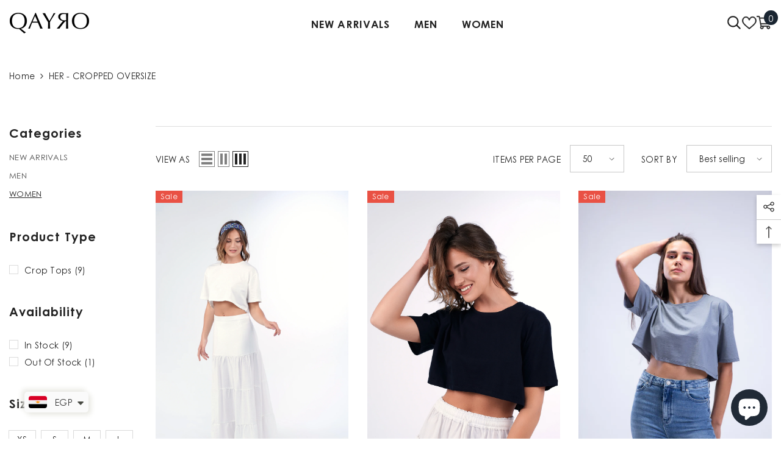

--- FILE ---
content_type: text/html; charset=utf-8
request_url: https://qayro.com/collections/her-cropped-oversize
body_size: 64091
content:
<!doctype html><html class="no-js" lang="en">
    <head>
        <meta charset="utf-8">
        <meta http-equiv="X-UA-Compatible" content="IE=edge">
        <meta name="viewport" content="width=device-width,initial-scale=1">
        <meta name="theme-color" content="">
        <link rel="canonical" href="https://qayro.com/collections/her-cropped-oversize">
        <link rel="canonical" href="https://qayro.com/collections/her-cropped-oversize" canonical-shop-url="https://qayro.com/"><link rel="shortcut icon" href="//qayro.com/cdn/shop/files/Qayro_Logo_32x32.png?v=1666703801" type="image/png"><link rel="preconnect" href="https://cdn.shopify.com" crossorigin>
        <title>
            HER - CROPPED OVERSIZE
 &ndash; Qayro</title>
        
        

<meta property="og:site_name" content="Qayro">
<meta property="og:url" content="https://qayro.com/collections/her-cropped-oversize">
<meta property="og:title" content="HER - CROPPED OVERSIZE">
<meta property="og:type" content="product.group">
<meta property="og:description" content="Clothes Online shop - fashion destination for affordable luxury "><meta property="og:image" content="http://qayro.com/cdn/shop/files/11_889cdee4-e3e8-4dde-b6a6-287be084d0e1.png?v=1624791959">
  <meta property="og:image:secure_url" content="https://qayro.com/cdn/shop/files/11_889cdee4-e3e8-4dde-b6a6-287be084d0e1.png?v=1624791959">
  <meta property="og:image:width" content="1500">
  <meta property="og:image:height" content="997"><meta name="twitter:card" content="summary_large_image">
<meta name="twitter:title" content="HER - CROPPED OVERSIZE">
<meta name="twitter:description" content="Clothes Online shop - fashion destination for affordable luxury ">

        <script>window.performance && window.performance.mark && window.performance.mark('shopify.content_for_header.start');</script><meta name="facebook-domain-verification" content="jgbsj36fczs97j5p01bpulkb82xyal">
<meta name="facebook-domain-verification" content="8n9tf4b54s8138rtj27tvs48p1fmmb">
<meta name="google-site-verification" content="HKkmEY1uC25Hv8a6hQ-ME0Es8Q5fAH0ludMvtdIIZ8E">
<meta id="shopify-digital-wallet" name="shopify-digital-wallet" content="/56742281372/digital_wallets/dialog">
<link rel="alternate" type="application/atom+xml" title="Feed" href="/collections/her-cropped-oversize.atom" />
<link rel="alternate" hreflang="x-default" href="https://qayro.com/collections/her-cropped-oversize">
<link rel="alternate" hreflang="en" href="https://qayro.com/collections/her-cropped-oversize">
<link rel="alternate" hreflang="en-SA" href="https://qayro.com/en-sa/collections/her-cropped-oversize">
<link rel="alternate" hreflang="en-MA" href="https://qayro.com/en-ma/collections/her-cropped-oversize">
<link rel="alternate" type="application/json+oembed" href="https://qayro.com/collections/her-cropped-oversize.oembed">
<script async="async" src="/checkouts/internal/preloads.js?locale=en-EG"></script>
<script id="shopify-features" type="application/json">{"accessToken":"32320cef569a487beb4e4037e9f5ceff","betas":["rich-media-storefront-analytics"],"domain":"qayro.com","predictiveSearch":true,"shopId":56742281372,"locale":"en"}</script>
<script>var Shopify = Shopify || {};
Shopify.shop = "qayro.myshopify.com";
Shopify.locale = "en";
Shopify.currency = {"active":"EGP","rate":"1.0"};
Shopify.country = "EG";
Shopify.theme = {"name":"Ella-6.5.0-theme-source Live Theme","id":136686469365,"schema_name":"Ella","schema_version":"6.5.0","theme_store_id":null,"role":"main"};
Shopify.theme.handle = "null";
Shopify.theme.style = {"id":null,"handle":null};
Shopify.cdnHost = "qayro.com/cdn";
Shopify.routes = Shopify.routes || {};
Shopify.routes.root = "/";</script>
<script type="module">!function(o){(o.Shopify=o.Shopify||{}).modules=!0}(window);</script>
<script>!function(o){function n(){var o=[];function n(){o.push(Array.prototype.slice.apply(arguments))}return n.q=o,n}var t=o.Shopify=o.Shopify||{};t.loadFeatures=n(),t.autoloadFeatures=n()}(window);</script>
<script id="shop-js-analytics" type="application/json">{"pageType":"collection"}</script>
<script defer="defer" async type="module" src="//qayro.com/cdn/shopifycloud/shop-js/modules/v2/client.init-shop-cart-sync_BN7fPSNr.en.esm.js"></script>
<script defer="defer" async type="module" src="//qayro.com/cdn/shopifycloud/shop-js/modules/v2/chunk.common_Cbph3Kss.esm.js"></script>
<script defer="defer" async type="module" src="//qayro.com/cdn/shopifycloud/shop-js/modules/v2/chunk.modal_DKumMAJ1.esm.js"></script>
<script type="module">
  await import("//qayro.com/cdn/shopifycloud/shop-js/modules/v2/client.init-shop-cart-sync_BN7fPSNr.en.esm.js");
await import("//qayro.com/cdn/shopifycloud/shop-js/modules/v2/chunk.common_Cbph3Kss.esm.js");
await import("//qayro.com/cdn/shopifycloud/shop-js/modules/v2/chunk.modal_DKumMAJ1.esm.js");

  window.Shopify.SignInWithShop?.initShopCartSync?.({"fedCMEnabled":true,"windoidEnabled":true});

</script>
<script>(function() {
  var isLoaded = false;
  function asyncLoad() {
    if (isLoaded) return;
    isLoaded = true;
    var urls = ["https:\/\/instafeed.nfcube.com\/cdn\/8763d605de00c42cda54e4ee11bd9e79.js?shop=qayro.myshopify.com","https:\/\/cdn.shopify.com\/s\/files\/1\/0449\/2568\/1820\/t\/4\/assets\/booster_currency.js?v=1624978055\u0026shop=qayro.myshopify.com"];
    for (var i = 0; i < urls.length; i++) {
      var s = document.createElement('script');
      s.type = 'text/javascript';
      s.async = true;
      s.src = urls[i];
      var x = document.getElementsByTagName('script')[0];
      x.parentNode.insertBefore(s, x);
    }
  };
  if(window.attachEvent) {
    window.attachEvent('onload', asyncLoad);
  } else {
    window.addEventListener('load', asyncLoad, false);
  }
})();</script>
<script id="__st">var __st={"a":56742281372,"offset":7200,"reqid":"1ba31f12-7b96-4181-91c6-0182c456ed59-1769776834","pageurl":"qayro.com\/collections\/her-cropped-oversize","u":"4422ce69ced3","p":"collection","rtyp":"collection","rid":390021513461};</script>
<script>window.ShopifyPaypalV4VisibilityTracking = true;</script>
<script id="form-persister">!function(){'use strict';const t='contact',e='new_comment',n=[[t,t],['blogs',e],['comments',e],[t,'customer']],o='password',r='form_key',c=['recaptcha-v3-token','g-recaptcha-response','h-captcha-response',o],s=()=>{try{return window.sessionStorage}catch{return}},i='__shopify_v',u=t=>t.elements[r],a=function(){const t=[...n].map((([t,e])=>`form[action*='/${t}']:not([data-nocaptcha='true']) input[name='form_type'][value='${e}']`)).join(',');var e;return e=t,()=>e?[...document.querySelectorAll(e)].map((t=>t.form)):[]}();function m(t){const e=u(t);a().includes(t)&&(!e||!e.value)&&function(t){try{if(!s())return;!function(t){const e=s();if(!e)return;const n=u(t);if(!n)return;const o=n.value;o&&e.removeItem(o)}(t);const e=Array.from(Array(32),(()=>Math.random().toString(36)[2])).join('');!function(t,e){u(t)||t.append(Object.assign(document.createElement('input'),{type:'hidden',name:r})),t.elements[r].value=e}(t,e),function(t,e){const n=s();if(!n)return;const r=[...t.querySelectorAll(`input[type='${o}']`)].map((({name:t})=>t)),u=[...c,...r],a={};for(const[o,c]of new FormData(t).entries())u.includes(o)||(a[o]=c);n.setItem(e,JSON.stringify({[i]:1,action:t.action,data:a}))}(t,e)}catch(e){console.error('failed to persist form',e)}}(t)}const f=t=>{if('true'===t.dataset.persistBound)return;const e=function(t,e){const n=function(t){return'function'==typeof t.submit?t.submit:HTMLFormElement.prototype.submit}(t).bind(t);return function(){let t;return()=>{t||(t=!0,(()=>{try{e(),n()}catch(t){(t=>{console.error('form submit failed',t)})(t)}})(),setTimeout((()=>t=!1),250))}}()}(t,(()=>{m(t)}));!function(t,e){if('function'==typeof t.submit&&'function'==typeof e)try{t.submit=e}catch{}}(t,e),t.addEventListener('submit',(t=>{t.preventDefault(),e()})),t.dataset.persistBound='true'};!function(){function t(t){const e=(t=>{const e=t.target;return e instanceof HTMLFormElement?e:e&&e.form})(t);e&&m(e)}document.addEventListener('submit',t),document.addEventListener('DOMContentLoaded',(()=>{const e=a();for(const t of e)f(t);var n;n=document.body,new window.MutationObserver((t=>{for(const e of t)if('childList'===e.type&&e.addedNodes.length)for(const t of e.addedNodes)1===t.nodeType&&'FORM'===t.tagName&&a().includes(t)&&f(t)})).observe(n,{childList:!0,subtree:!0,attributes:!1}),document.removeEventListener('submit',t)}))}()}();</script>
<script integrity="sha256-4kQ18oKyAcykRKYeNunJcIwy7WH5gtpwJnB7kiuLZ1E=" data-source-attribution="shopify.loadfeatures" defer="defer" src="//qayro.com/cdn/shopifycloud/storefront/assets/storefront/load_feature-a0a9edcb.js" crossorigin="anonymous"></script>
<script data-source-attribution="shopify.dynamic_checkout.dynamic.init">var Shopify=Shopify||{};Shopify.PaymentButton=Shopify.PaymentButton||{isStorefrontPortableWallets:!0,init:function(){window.Shopify.PaymentButton.init=function(){};var t=document.createElement("script");t.src="https://qayro.com/cdn/shopifycloud/portable-wallets/latest/portable-wallets.en.js",t.type="module",document.head.appendChild(t)}};
</script>
<script data-source-attribution="shopify.dynamic_checkout.buyer_consent">
  function portableWalletsHideBuyerConsent(e){var t=document.getElementById("shopify-buyer-consent"),n=document.getElementById("shopify-subscription-policy-button");t&&n&&(t.classList.add("hidden"),t.setAttribute("aria-hidden","true"),n.removeEventListener("click",e))}function portableWalletsShowBuyerConsent(e){var t=document.getElementById("shopify-buyer-consent"),n=document.getElementById("shopify-subscription-policy-button");t&&n&&(t.classList.remove("hidden"),t.removeAttribute("aria-hidden"),n.addEventListener("click",e))}window.Shopify?.PaymentButton&&(window.Shopify.PaymentButton.hideBuyerConsent=portableWalletsHideBuyerConsent,window.Shopify.PaymentButton.showBuyerConsent=portableWalletsShowBuyerConsent);
</script>
<script data-source-attribution="shopify.dynamic_checkout.cart.bootstrap">document.addEventListener("DOMContentLoaded",(function(){function t(){return document.querySelector("shopify-accelerated-checkout-cart, shopify-accelerated-checkout")}if(t())Shopify.PaymentButton.init();else{new MutationObserver((function(e,n){t()&&(Shopify.PaymentButton.init(),n.disconnect())})).observe(document.body,{childList:!0,subtree:!0})}}));
</script>
<script id="sections-script" data-sections="header-navigation-hamburger,header-mobile" defer="defer" src="//qayro.com/cdn/shop/t/11/compiled_assets/scripts.js?v=1915"></script>
<script>window.performance && window.performance.mark && window.performance.mark('shopify.content_for_header.end');</script>

        <style>
    @import url('https://fonts.googleapis.com/css?family=Century+Gothic:300,300i,400,400i,500,500i,600,600i,700,700i,800,800i&display=swap');
                

          
                    
          
    

    :root {
        /* Settings Body */
        
            --font-body-family: Century Gothic;
        
        --font-body-size: 14px;
        --font-body-weight: 400;
        --body-line-height: 22px;
        --body-letter-spacing: .02em;

        /* Settings Heading */
        
            --font-heading-family: Century Gothic;
        
        --font-heading-size: 16px;
        --font-heading-weight: 700;
        --font-heading-style: normal;
        --heading-line-height: 24px;
        --heading-letter-spacing: .05em;
        --heading-text-transform: capitalize;
        --heading-border-height: 2px;

        /* Settings Navigation */
        /* Menu Lv1 */
        
            --font-menu-lv1-family: Century Gothic;
        
        --font-menu-lv1-size: 17px;
        --font-menu-lv1-weight: 700;
        --menu-lv1-line-height: 22px;
        --menu-lv1-letter-spacing: .05em;
        --menu-lv1-text-transform: capitalize;

        /* Menu Lv2 */
        
            --font-menu-lv2-family: Century Gothic;
        
        --font-menu-lv2-size: 12px;
        --font-menu-lv2-weight: 400;
        --menu-lv2-line-height: 22px;
        --menu-lv2-letter-spacing: .02em;
        --menu-lv2-text-transform: capitalize;

        /* Menu Lv3 */
        
            --font-menu-lv3-family: Century Gothic;
        
        --font-menu-lv3-size: 12px;
        --font-menu-lv3-weight: 400;
        --menu-lv3-line-height: 22px;
        --menu-lv3-letter-spacing: .02em;
        --menu-lv3-text-transform: capitalize;

        /* Mega Menu Lv2 */
        
            --font-mega-menu-lv2-family: Century Gothic;
        
        --font-mega-menu-lv2-size: 12px;
        --font-mega-menu-lv2-weight: 600;
        --font-mega-menu-lv2-style: normal;
        --mega-menu-lv2-line-height: 22px;
        --mega-menu-lv2-letter-spacing: .02em;
        --mega-menu-lv2-text-transform: capitalize;

        /* Mega Menu Lv3 */
        
            --font-mega-menu-lv3-family: Century Gothic;
        
        --font-mega-menu-lv3-size: 12px;
        --font-mega-menu-lv3-weight: 400;
        --mega-menu-lv3-line-height: 22px;
        --mega-menu-lv3-letter-spacing: .02em;
        --mega-menu-lv3-text-transform: capitalize;

        /* Product Card Title */--product-title-font: Century Gothic;--product-title-font-size : 18px;
        --product-title-font-weight : 700;
        --product-title-line-height: 22px;
        --product-title-letter-spacing: .02em;
        --product-title-line-text : 1;
        --product-title-text-transform : capitalize;
        --product-title-margin-bottom: 10px;

        /* Product Card Vendor */--product-vendor-font: Century Gothic;--product-vendor-font-size : 12px;
        --product-vendor-font-weight : 400;
        --product-vendor-font-style : normal;
        --product-vendor-line-height: 22px;
        --product-vendor-letter-spacing: .02em;
        --product-vendor-text-transform : uppercase;
        --product-vendor-margin-bottom: 0px;

        /* Product Card Price */--product-price-font: Century Gothic;--product-price-font-size : 16px;
        --product-price-font-weight : 700;
        --product-price-line-height: 22px;
        --product-price-letter-spacing: .02em;
        --product-price-margin-top: 0px;
        --product-price-margin-bottom: 13px;

        /* Product Card Badge */--badge-font: Century Gothic;--badge-font-size : 12px;
        --badge-font-weight : 400;
        --badge-text-transform : capitalize;
        --badge-letter-spacing: .02em;
        --badge-line-height: 20px;
        --badge-border-radius: 0px;
        --badge-padding-top: 0px;
        --badge-padding-bottom: 0px;
        --badge-padding-left-right: 8px;
        --badge-postion-top: 0px;
        --badge-postion-left-right: 0px;

        /* Product Quickview */
        --product-quickview-font-size : 12px;
        --product-quickview-line-height: 23px;
        --product-quickview-border-radius: 1px;
        --product-quickview-padding-top: 0px;
        --product-quickview-padding-bottom: 0px;
        --product-quickview-padding-left-right: 7px;
        --product-quickview-sold-out-product: #e95144;--product-quickview-box-shadow: none;/* Blog Card Tile */--blog-title-font: Century Gothic;--blog-title-font-size : 20px;
        --blog-title-font-weight : 700;
        --blog-title-line-height: 29px;
        --blog-title-letter-spacing: .09em;
        --blog-title-text-transform : uppercase;

        /* Blog Card Info (Date, Author) */--blog-info-font: Century Gothic;--blog-info-font-size : 14px;
        --blog-info-font-weight : 400;
        --blog-info-line-height: 20px;
        --blog-info-letter-spacing: .02em;
        --blog-info-text-transform : uppercase;

        /* Button 1 */--btn-1-font-family: Century Gothic;--btn-1-font-size: 16px;
        --btn-1-font-weight: 800;
        --btn-1-text-transform: uppercase;
        --btn-1-line-height: 22px;
        --btn-1-letter-spacing: .05em;
        --btn-1-text-align: center;
        --btn-1-border-radius: 0px;
        --btn-1-border-width: 1px;
        --btn-1-border-style: solid;
        --btn-1-padding-top: 10px;
        --btn-1-padding-bottom: 10px;
        --btn-1-horizontal-length: 0px;
        --btn-1-vertical-length: 0px;
        --btn-1-blur-radius: 0px;
        --btn-1-spread: 0px;
        
        
        
          --btn-1-all-bg-opacity-hover: rgba(0, 0, 0, 0.5);
        
        
            --btn-1-inset: ;
        

        /* Button 2 */--btn-2-font-family: Century Gothic;--btn-2-font-size: 18px;
        --btn-2-font-weight: 700;
        --btn-2-text-transform: uppercase;
        --btn-2-line-height: 23px;
        --btn-2-letter-spacing: .05em;
        --btn-2-text-align: right;
        --btn-2-border-radius: 6px;
        --btn-2-border-width: 1px;
        --btn-2-border-style: solid;
        --btn-2-padding-top: 20px;
        --btn-2-padding-bottom: 20px;
        --btn-2-horizontal-length: 4px;
        --btn-2-vertical-length: 4px;
        --btn-2-blur-radius: 7px;
        --btn-2-spread: 0px;
        
        
          --btn-2-all-bg-opacity: rgba(25, 145, 226, 0.5);
        
        
          --btn-2-all-bg-opacity-hover: rgba(0, 0, 0, 0.5);
        
        
            --btn-2-inset: ;
        

        /* Button 3 */--btn-3-font-family: Century Gothic;--btn-3-font-size: 14px;
        --btn-3-font-weight: 700;
        --btn-3-text-transform: uppercase;
        --btn-3-line-height: 22px;
        --btn-3-letter-spacing: .05em;
        --btn-3-text-align: center;
        --btn-3-border-radius: 0px;
        --btn-3-border-width: 1px;
        --btn-3-border-style: solid;
        --btn-3-padding-top: 10px;
        --btn-3-padding-bottom: 10px;
        --btn-3-horizontal-length: 0px;
        --btn-3-vertical-length: 0px;
        --btn-3-blur-radius: 0px;
        --btn-3-spread: 0px;
        
        
          --btn-3-all-bg-opacity: rgba(0, 0, 0, 0.1);
        
        
          --btn-3-all-bg-opacity-hover: rgba(0, 0, 0, 0.1);
        

        
            --btn-3-inset: ;
        

        /* Footer Heading */--footer-heading-font-family: Century Gothic;--footer-heading-font-size : 15px;
        --footer-heading-font-weight : 600;
        --footer-heading-line-height : 22px;
        --footer-heading-letter-spacing : .05em;
        --footer-heading-text-transform : uppercase;

        /* Footer Link */--footer-link-font-family: Century Gothic;--footer-link-font-size : 12px;
        --footer-link-font-weight : ;
        --footer-link-line-height : 28px;
        --footer-link-letter-spacing : .02em;
        --footer-link-text-transform : capitalize;

        /* Page Title */
        
            --font-page-title-family: Century Gothic;
        
        --font-page-title-size: 20px;
        --font-page-title-weight: 700;
        --font-page-title-style: normal;
        --page-title-line-height: 20px;
        --page-title-letter-spacing: .05em;
        --page-title-text-transform: uppercase;

        /* Font Product Tab Title */
        --font-tab-type-1: Century Gothic;
        --font-tab-type-2: Century Gothic;

        /* Text Size */
        --text-size-font-size : 10px;
        --text-size-font-weight : 400;
        --text-size-line-height : 22px;
        --text-size-letter-spacing : 0;
        --text-size-text-transform : uppercase;
        --text-size-color : #787878;

        /* Font Weight */
        --font-weight-normal: 400;
        --font-weight-medium: 500;
        --font-weight-semibold: 600;
        --font-weight-bold: 700;
        --font-weight-bolder: 800;
        --font-weight-black: 900;

        /* Radio Button */
        --form-label-checkbox-before-bg: #fff;
        --form-label-checkbox-before-border: #cecece;
        --form-label-checkbox-before-bg-checked: #000;

        /* Conatiner */
        --body-custom-width-container: 1660px;

        /* Layout Boxed */
        --color-background-layout-boxed: #f8f8f8;/* Arrow */
        --position-horizontal-slick-arrow: 0;

        /* General Color*/
        --color-text: #232323;
        --color-text2: #969696;
        --color-global: #232323;
        --color-white: #FFFFFF;
        --color-grey: #868686;
        --color-black: #202020;
        --color-base-text-rgb: 35, 35, 35;
        --color-base-text2-rgb: 150, 150, 150;
        --color-background: #ffffff;
        --color-background-rgb: 255, 255, 255;
        --color-background-overylay: rgba(255, 255, 255, 0.9);
        --color-base-accent-text: ;
        --color-base-accent-1: ;
        --color-base-accent-2: ;
        --color-link: #232323;
        --color-link-hover: #232323;
        --color-error: #D93333;
        --color-error-bg: #FCEEEE;
        --color-success: #5A5A5A;
        --color-success-bg: #DFF0D8;
        --color-info: #202020;
        --color-info-bg: #FFF2DD;
        --color-link-underline: rgba(35, 35, 35, 0.5);

        --color-breadcrumb: #999999;
        --colors-breadcrumb-hover: #232323;
        --colors-breadcrumb-active: #999999;

        --border-global: #e6e6e6;
        --bg-global: #fafafa;

        --bg-planceholder: #fafafa;

        --color-warning: #fff;
        --bg-warning: #e0b252;

        --color-background-10 : #e9e9e9;
        --color-background-20 : #d3d3d3;
        --color-background-30 : #bdbdbd;
        --color-background-50 : #919191;
        --color-background-global : #919191;

        /* Arrow Color */
        --arrow-color: #323232;
        --arrow-background-color: #fff;
        --arrow-border-color: #ccc;
        --arrow-color-hover: #323232;
        --arrow-background-color-hover: #f8f8f8;
        --arrow-border-color-hover: #f8f8f8;

        --arrow-width: 35px;
        --arrow-height: 35px;
        --arrow-size: px;
        --arrow-size-icon: 17px;
        --arrow-border-radius: 50%;
        --arrow-border-width: 1px;

        /* Pagination Color */
        --pagination-item-color: #3c3c3c;
        --pagination-item-color-active: #3c3c3c;
        --pagination-item-bg-color: 
        #fff;
        --pagination-item-bg-color-active: #fff;
        --pagination-item-border-color: #fff;
        --pagination-item-border-color-active: #ffffff;

        --pagination-arrow-color: #3c3c3c;
        --pagination-arrow-color-active: #3c3c3c;
        --pagination-arrow-bg-color: #fff;
        --pagination-arrow-bg-color-active: #fff;
        --pagination-arrow-border-color: #fff;
        --pagination-arrow-border-color-active: #fff;

        /* Dots Color */
        --dots-color: transparent;
        --dots-border-color: #323232;
        --dots-color-active: #323232;
        --dots-border-color-active: #323232;
        --dots-style2-background-opacity: #00000050;
        --dots-width: 12px;
        --dots-height: 12px;

        /* Button Color */
        --btn-1-color: #FFFFFF;
        --btn-1-bg: #232323;
        --btn-1-border: #232323;
        --btn-1-color-hover: #232323;
        --btn-1-bg-hover: #ffffff;
        --btn-1-border-hover: #232323;

        --btn-2-color: #232323;
        --btn-2-bg: #FFFFFF;
        --btn-2-border: #727272;
        --btn-2-color-hover: #FFFFFF;
        --btn-2-bg-hover: #232323;
        --btn-2-border-hover: #232323;

        --btn-3-color: #FFFFFF;
        --btn-3-bg: #e9514b;
        --btn-3-border: #e9514b;
        --btn-3-color-hover: #ffffff;
        --btn-3-bg-hover: #e9514b;
        --btn-3-border-hover: #e9514b;

        --anchor-transition: all ease .3s;
        --bg-white: #ffffff;
        --bg-black: #000000;
        --bg-grey: #808080;
        --icon: var(--color-text);
        --text-cart: #3c3c3c;
        --duration-short: 100ms;
        --duration-default: 350ms;
        --duration-long: 500ms;

        --form-input-bg: #ffffff;
        --form-input-border: #c7c7c7;
        --form-input-color: #232323;;
        --form-input-placeholder: #868686;
        --form-label: #232323;

        --new-badge-color: #232323;
        --new-badge-bg: #FFFFFF;
        --sale-badge-color: #ffffff;
        --sale-badge-bg: #e95144;
        --sold-out-badge-color: #ffffff;
        --sold-out-badge-bg: #c1c1c1;
        --custom-badge-color: #ffffff;
        --custom-badge-bg: #ffbb49;
        --bundle-badge-color: #ffffff;
        --bundle-badge-bg: #232323;
        
        --product-title-color : #232323;
        --product-title-color-hover : #232323;
        --product-vendor-color : #3c3c3c;
        --product-price-color : #232323;
        --product-sale-price-color : #00a90b;
        --product-compare-price-color : #e95144;
        --product-review-full-color : #000000;
        --product-review-empty-color : #232323;
        --product-swatch-border : #3c3c3c;
        --product-swatch-border-active : #232323;
        --product-swatch-width : 40px;
        --product-swatch-height : 40px;
        --product-swatch-border-radius : 0px;
        --product-swatch-color-width : 40px;
        --product-swatch-color-height : 40px;
        --product-swatch-color-border-radius : 20px;
        --product-wishlist-color : #000000;
        --product-wishlist-bg : #ffffff;
        --product-wishlist-border : transparent;
        --product-wishlist-color-added : #ffffff;
        --product-wishlist-bg-added : #000000;
        --product-wishlist-border-added : transparent;
        --product-compare-color : #000000;
        --product-compare-bg : #FFFFFF;
        --product-compare-color-added : #D12442;
        --product-compare-bg-added : #FFFFFF;
        --product-hot-stock-text-color : #d62828;
        --product-quick-view-color : #000000;
        --product-cart-image-fit : contain;
        --product-title-variant-font-size: 16px;

        
          --product-quick-view-bg : #FFFFFF;
        
        --product-quick-view-bg-above-button: rgba(255, 255, 255, 0.7);
        --product-quick-view-color-hover : #FFFFFF;
        --product-quick-view-bg-hover : #000000;

        --product-action-color : #232323;       
        --product-action-bg : #ffffff;
        --product-action-border : #000000;
        --product-action-color-hover : #FFFFFF;
        --product-action-bg-hover : #232323;
        --product-action-border-hover : #232323;

        /* Multilevel Category Filter */
        --color-label-multiLevel-categories: #232323;
        --bg-label-multiLevel-categories: #fff;
        --color-button-multiLevel-categories: #fff;
        --bg-button-multiLevel-categories: #ff8b21;
        --border-button-multiLevel-categories: transparent;
        --hover-color-button-multiLevel-categories: #fff;
        --hover-bg-button-multiLevel-categories: #ff8b21;--cart-item-bg : #ffffff;
            --cart-item-border : #e8e8e8;
            --cart-item-border-width : 1px;
            --cart-item-border-style : solid;
            --free-shipping-height : 10px;
            --free-shipping-border-radius : 20px;
            --free-shipping-color : #727272;
            --free-shipping-bg : #ededed;
            --free-shipping-bg-1: #e95144;
            --free-shipping-bg-2: #ffc206;
            --free-shipping-bg-3: #69c69c;
            --free-shipping-bg-4: #69c69c;
            --free-shipping-min-height : 20.0px;
        

        --w-product-swatch-custom: 30px;
        --h-product-swatch-custom: 30px;
        --w-product-swatch-custom-mb: 20px;
        --h-product-swatch-custom-mb: 20px;
        --font-size-product-swatch-more: 12px;

        --swatch-border : #cbcbcb;
        --swatch-border-active : #232323;

        --variant-size: #232323;
        --variant-size-border: #3c3c3c;
        --variant-size-bg: #ffffff;
        --variant-size-hover: #ffffff;
        --variant-size-border-hover: #232323;
        --variant-size-bg-hover: #232323;

        --variant-bg : #ffffff;
        --variant-color : #232323;
        --variant-bg-active : #ffffff;
        --variant-color-active : #232323;

        /* Font Size Text Social */
        --fontsize-text-social: 12px;
        
        /* Sidebar Animation */
        --page-content-distance: 64px;
        --sidebar-content-distance: 40px;
        --button-transition-ease: cubic-bezier(.25,.46,.45,.94);

        /* Loading Spinner Color */
        --spinner-top-color: #fc0;
        --spinner-right-color: #4dd4c6;
        --spinner-bottom-color: #f00;
        --spinner-left-color: #f6f6f6;

        /* Product Card Marquee */
        --product-marquee-background-color: ;
        --product-marquee-text-color: #e95144;
        --product-marquee-text-size: 14px;
        --product-marquee-text-mobile-size: 14px;
        --product-marquee-text-weight: 400;
        --product-marquee-text-transform: capitalize;
        --product-marquee-text-style: normal;
        --product-marquee-speed: ;  
        --product-marquee-line-height: calc(var(--product-marquee-text-mobile-size) * 1.5);
    }
</style>
        <link href="//qayro.com/cdn/shop/t/11/assets/base.css?v=84834381639891311591681399991" rel="stylesheet" type="text/css" media="all" />
<link href="//qayro.com/cdn/shop/t/11/assets/base-banner-animation.css?v=142525759880205592811681399991" rel="stylesheet" type="text/css" media="all" />
    <link href="//qayro.com/cdn/shop/t/11/assets/component-card-banner-animation.css?v=55904521405352394641681399992" rel="stylesheet" type="text/css" media="all" />
<link href="//qayro.com/cdn/shop/t/11/assets/animated.css?v=54616323744978996581681399991" rel="stylesheet" type="text/css" media="all" />
<link href="//qayro.com/cdn/shop/t/11/assets/component-card.css?v=77690346337914199191681399992" rel="stylesheet" type="text/css" media="all" />
<link href="//qayro.com/cdn/shop/t/11/assets/component-loading-overlay.css?v=170491267859233445071681399993" rel="stylesheet" type="text/css" media="all" />
<link href="//qayro.com/cdn/shop/t/11/assets/component-loading-banner.css?v=41583448467146640571681399993" rel="stylesheet" type="text/css" media="all" />
<link href="//qayro.com/cdn/shop/t/11/assets/component-quick-cart.css?v=123797079162677271371681399993" rel="stylesheet" type="text/css" media="all" />
<link rel="stylesheet" href="//qayro.com/cdn/shop/t/11/assets/vendor.css?v=164616260963476715651681399996" media="print" onload="this.media='all'">
<noscript><link href="//qayro.com/cdn/shop/t/11/assets/vendor.css?v=164616260963476715651681399996" rel="stylesheet" type="text/css" media="all" /></noscript>


<link rel="stylesheet" href="//qayro.com/cdn/shop/t/11/assets/component-product-form.css?v=78655431092073622881681399993" media="print" onload="this.media='all'">
	<link rel="stylesheet" href="//qayro.com/cdn/shop/t/11/assets/component-review.css?v=100129706126506303331681399994" media="print" onload="this.media='all'">
	<link rel="stylesheet" href="//qayro.com/cdn/shop/t/11/assets/component-price.css?v=139205013722916111901681399993" media="print" onload="this.media='all'">
	<link rel="stylesheet" href="//qayro.com/cdn/shop/t/11/assets/component-badge.css?v=20633729062276667811681399991" media="print" onload="this.media='all'">
	<link rel="stylesheet" href="//qayro.com/cdn/shop/t/11/assets/component-rte.css?v=74468535300400368301681399994" media="print" onload="this.media='all'">
	<link rel="stylesheet" href="//qayro.com/cdn/shop/t/11/assets/component-share.css?v=151802252019812543761681399994" media="print" onload="this.media='all'"><link rel="stylesheet" href="//qayro.com/cdn/shop/t/11/assets/component-newsletter.css?v=54058530822278129331681399993" media="print" onload="this.media='all'">
<link rel="stylesheet" href="//qayro.com/cdn/shop/t/11/assets/component-slider.css?v=37888473738646685221681399994" media="print" onload="this.media='all'">
<link rel="stylesheet" href="//qayro.com/cdn/shop/t/11/assets/component-list-social.css?v=102044711114163579551681399993" media="print" onload="this.media='all'"><noscript><link href="//qayro.com/cdn/shop/t/11/assets/component-product-form.css?v=78655431092073622881681399993" rel="stylesheet" type="text/css" media="all" /></noscript>
	<noscript><link href="//qayro.com/cdn/shop/t/11/assets/component-review.css?v=100129706126506303331681399994" rel="stylesheet" type="text/css" media="all" /></noscript>
	<noscript><link href="//qayro.com/cdn/shop/t/11/assets/component-price.css?v=139205013722916111901681399993" rel="stylesheet" type="text/css" media="all" /></noscript>
	<noscript><link href="//qayro.com/cdn/shop/t/11/assets/component-badge.css?v=20633729062276667811681399991" rel="stylesheet" type="text/css" media="all" /></noscript>
	<noscript><link href="//qayro.com/cdn/shop/t/11/assets/component-rte.css?v=74468535300400368301681399994" rel="stylesheet" type="text/css" media="all" /></noscript>
	<noscript><link href="//qayro.com/cdn/shop/t/11/assets/component-share.css?v=151802252019812543761681399994" rel="stylesheet" type="text/css" media="all" /></noscript><link rel="stylesheet" href="//qayro.com/cdn/shop/t/11/assets/component-predictive-search.css?v=104537003445991516671681399993" media="print" onload="this.media='all'"><link rel="stylesheet" href="//qayro.com/cdn/shop/t/11/assets/component-product-card-marquee.css?v=93683752463570756441681399993" media="print" onload="this.media='all'">
	<noscript><link href="//qayro.com/cdn/shop/t/11/assets/component-product-card-marquee.css?v=93683752463570756441681399993" rel="stylesheet" type="text/css" media="all" /></noscript><noscript><link href="//qayro.com/cdn/shop/t/11/assets/component-newsletter.css?v=54058530822278129331681399993" rel="stylesheet" type="text/css" media="all" /></noscript>
<noscript><link href="//qayro.com/cdn/shop/t/11/assets/component-slider.css?v=37888473738646685221681399994" rel="stylesheet" type="text/css" media="all" /></noscript>
<noscript><link href="//qayro.com/cdn/shop/t/11/assets/component-list-social.css?v=102044711114163579551681399993" rel="stylesheet" type="text/css" media="all" /></noscript>

<style type="text/css">
	.nav-title-mobile {display: none;}.list-menu--disclosure{display: none;position: absolute;min-width: 100%;width: 22rem;background-color: var(--bg-white);box-shadow: 0 1px 4px 0 rgb(0 0 0 / 15%);padding: 5px 0 5px 20px;opacity: 0;visibility: visible;pointer-events: none;transition: opacity var(--duration-default) ease, transform var(--duration-default) ease;}.list-menu--disclosure-2{margin-left: calc(100% - 15px);z-index: 2;top: -5px;}.list-menu--disclosure:focus {outline: none;}.list-menu--disclosure.localization-selector {max-height: 18rem;overflow: auto;width: 10rem;padding: 0.5rem;}.js menu-drawer > details > summary::before, .js menu-drawer > details[open]:not(.menu-opening) > summary::before {content: '';position: absolute;cursor: default;width: 100%;height: calc(100vh - 100%);height: calc(var(--viewport-height, 100vh) - (var(--header-bottom-position, 100%)));top: 100%;left: 0;background: var(--color-foreground-50);opacity: 0;visibility: hidden;z-index: 2;transition: opacity var(--duration-default) ease,visibility var(--duration-default) ease;}menu-drawer > details[open] > summary::before {visibility: visible;opacity: 1;}.menu-drawer {position: absolute;transform: translateX(-100%);visibility: hidden;z-index: 3;left: 0;top: 100%;width: 100%;max-width: calc(100vw - 4rem);padding: 0;border: 0.1rem solid var(--color-background-10);border-left: 0;border-bottom: 0;background-color: var(--bg-white);overflow-x: hidden;}.js .menu-drawer {height: calc(100vh - 100%);height: calc(var(--viewport-height, 100vh) - (var(--header-bottom-position, 100%)));}.js details[open] > .menu-drawer, .js details[open] > .menu-drawer__submenu {transition: transform var(--duration-default) ease, visibility var(--duration-default) ease;}.no-js details[open] > .menu-drawer, .js details[open].menu-opening > .menu-drawer, details[open].menu-opening > .menu-drawer__submenu {transform: translateX(0);visibility: visible;}@media screen and (min-width: 750px) {.menu-drawer {width: 40rem;}.no-js .menu-drawer {height: auto;}}.menu-drawer__inner-container {position: relative;height: 100%;}.menu-drawer__navigation-container {display: grid;grid-template-rows: 1fr auto;align-content: space-between;overflow-y: auto;height: 100%;}.menu-drawer__navigation {padding: 0 0 5.6rem 0;}.menu-drawer__inner-submenu {height: 100%;overflow-x: hidden;overflow-y: auto;}.no-js .menu-drawer__navigation {padding: 0;}.js .menu-drawer__menu li {width: 100%;border-bottom: 1px solid #e6e6e6;overflow: hidden;}.menu-drawer__menu-item{line-height: var(--body-line-height);letter-spacing: var(--body-letter-spacing);padding: 10px 20px 10px 15px;cursor: pointer;display: flex;align-items: center;justify-content: space-between;}.menu-drawer__menu-item .label{display: inline-block;vertical-align: middle;font-size: calc(var(--font-body-size) - 4px);font-weight: var(--font-weight-normal);letter-spacing: var(--body-letter-spacing);height: 20px;line-height: 20px;margin: 0 0 0 10px;padding: 0 5px;text-transform: uppercase;text-align: center;position: relative;}.menu-drawer__menu-item .label:before{content: "";position: absolute;border: 5px solid transparent;top: 50%;left: -9px;transform: translateY(-50%);}.menu-drawer__menu-item > .icon{width: 24px;height: 24px;margin: 0 10px 0 0;}.menu-drawer__menu-item > .symbol {position: absolute;right: 20px;top: 50%;transform: translateY(-50%);display: flex;align-items: center;justify-content: center;font-size: 0;pointer-events: none;}.menu-drawer__menu-item > .symbol .icon{width: 14px;height: 14px;opacity: .6;}.menu-mobile-icon .menu-drawer__menu-item{justify-content: flex-start;}.no-js .menu-drawer .menu-drawer__menu-item > .symbol {display: none;}.js .menu-drawer__submenu {position: absolute;top: 0;width: 100%;bottom: 0;left: 0;background-color: var(--bg-white);z-index: 1;transform: translateX(100%);visibility: hidden;}.js .menu-drawer__submenu .menu-drawer__submenu {overflow-y: auto;}.menu-drawer__close-button {display: block;width: 100%;padding: 10px 15px;background-color: transparent;border: none;background: #f6f8f9;position: relative;}.menu-drawer__close-button .symbol{position: absolute;top: auto;left: 20px;width: auto;height: 22px;z-index: 10;display: flex;align-items: center;justify-content: center;font-size: 0;pointer-events: none;}.menu-drawer__close-button .icon {display: inline-block;vertical-align: middle;width: 18px;height: 18px;transform: rotate(180deg);}.menu-drawer__close-button .text{max-width: calc(100% - 50px);white-space: nowrap;overflow: hidden;text-overflow: ellipsis;display: inline-block;vertical-align: top;width: 100%;margin: 0 auto;}.no-js .menu-drawer__close-button {display: none;}.menu-drawer__utility-links {padding: 2rem;}.menu-drawer__account {display: inline-flex;align-items: center;text-decoration: none;padding: 1.2rem;margin-left: -1.2rem;font-size: 1.4rem;}.menu-drawer__account .icon-account {height: 2rem;width: 2rem;margin-right: 1rem;}.menu-drawer .list-social {justify-content: flex-start;margin-left: -1.25rem;margin-top: 2rem;}.menu-drawer .list-social:empty {display: none;}.menu-drawer .list-social__link {padding: 1.3rem 1.25rem;}

	/* Style General */
	.d-block{display: block}.d-inline-block{display: inline-block}.d-flex{display: flex}.d-none {display: none}.d-grid{display: grid}.ver-alg-mid {vertical-align: middle}.ver-alg-top{vertical-align: top}
	.flex-jc-start{justify-content:flex-start}.flex-jc-end{justify-content:flex-end}.flex-jc-center{justify-content:center}.flex-jc-between{justify-content:space-between}.flex-jc-stretch{justify-content:stretch}.flex-align-start{align-items: flex-start}.flex-align-center{align-items: center}.flex-align-end{align-items: flex-end}.flex-align-stretch{align-items:stretch}.flex-wrap{flex-wrap: wrap}.flex-nowrap{flex-wrap: nowrap}.fd-row{flex-direction:row}.fd-row-reverse{flex-direction:row-reverse}.fd-column{flex-direction:column}.fd-column-reverse{flex-direction:column-reverse}.fg-0{flex-grow:0}.fs-0{flex-shrink:0}.gap-15{gap:15px}.gap-30{gap:30px}
	.p-relative{position:relative}.p-absolute{position:absolute}.p-static{position:static}.p-fixed{position:fixed;}
	.zi-1{z-index:1}.zi-2{z-index:2}.zi-3{z-index:3}.zi-5{z-index:5}.zi-6{z-index:6}.zi-7{z-index:7}.zi-9{z-index:9}.zi-10{z-index:10}.zi-99{z-index:99} .zi-100{z-index:100} .zi-101{z-index:101}
	.top-0{top:0}.top-100{top:100%}.top-auto{top:auto}.left-0{left:0}.left-auto{left:auto}.right-0{right:0}.right-auto{right:auto}.bottom-0{bottom:0}
	.middle-y{top:50%;transform:translateY(-50%)}.middle-x{left:50%;transform:translateX(-50%)}
	.opacity-0{opacity:0}.opacity-1{opacity:1}
	.o-hidden{overflow:hidden}.o-visible{overflow:visible}.o-unset{overflow:unset}.o-x-hidden{overflow-x:hidden}.o-y-auto{overflow-y:auto;}
	.pt-0{padding-top:0}.pt-2{padding-top:2px}.pt-5{padding-top:5px}.pt-10{padding-top:10px}.pt-10-imp{padding-top:10px !important}.pt-12{padding-top:12px}.pt-16{padding-top:16px}.pt-20{padding-top:20px}.pt-24{padding-top:24px}.pt-32{padding-top:32px}.pt-36{padding-top:36px}.pt-48{padding-top:48px}.pb-0{padding-bottom:0}.pb-5{padding-bottom:5px}.pb-10{padding-bottom:10px}.pb-10-imp{padding-bottom:10px !important}.pb-12{padding-bottom:12px}.pb-16{padding-bottom:16px}.pb-20{padding-bottom:20px}.pb-24{padding-bottom:24px}.pb-32{padding-bottom:32px}.pb-40{padding-bottom:40px}.pb-48{padding-bottom:48px}.pb-50{padding-bottom:50px}.pb-80{padding-bottom:80px}.pb-84{padding-bottom:84px}.pr-0{padding-right:0}.pr-5{padding-right: 5px}.pr-10{padding-right:10px}.pr-20{padding-right:20px}.pr-24{padding-right:24px}.pr-30{padding-right:30px}.pr-36{padding-right:36px}.pl-0{padding-left:0}.pl-12{padding-left:12px}.pl-20{padding-left:20px}.pl-24{padding-left:24px}.pl-36{padding-left:36px}.pl-48{padding-left:48px}.pl-52{padding-left:52px}.p-zero{padding:0}
	.m-lr-auto{margin:0 auto}.m-zero{margin:0}.ml-0{margin-left:0}.ml-5{margin-left:5px}.ml-15{margin-left:15px}.ml-20{margin-left:20px}.mr-0{margin-right:0}.mr-5{margin-right:5px}.mr-20{margin-right:20px}.mt-0{margin-top: 0}.mt-10{margin-top: 10px}.mt-20{margin-top: 20px}.mt-30{margin-top: 30px}.mt-40{margin-top: 40px}
	.h-0{height:0}.h-100{height:100%}.h-100v{height:100vh}.h-auto{height:auto}.mah-100{max-height:100%}.mih-15{min-height: 15px}.mih-none{min-height: unset}.lih-15{line-height: 15px}
	.w-100{width:100%}.w-100v{width:100vw}.maw-100{max-width:100%}.maw-300{max-width:300px}.w-auto{width:auto}.minw-auto{min-width: auto}
	.float-l{float:left}.float-r{float:right}
	.b-zero{border:none}.br-50p{border-radius:50%}.br-zero{border-radius:0}.br-2{border-radius:2px}.bg-none{background: none}
	.stroke-w-3{stroke-width: 3px}.stroke-w-5{stroke-width: 5px}.stroke-w-7 {stroke-width: 7px}.stroke-w-10 {stroke-width: 10px}.stroke-w-12 {stroke-width: 12px}.stroke-w-15 {stroke-width: 15px}.stroke-w-20 {stroke-width: 20px}
	.w-21{width: 21px}.w-23{width: 23px}.w-24{width: 24px}.h-22{height: 22px}.h-23{height: 23px}.h-24{height: 24px}.w-h-17{width: 17px;height: 17px}.w-h-18 {width: 18px;height: 18px}.w-h-20 {width: 20px;height: 20px}.w-h-22 {width: 22px;height: 22px}.w-h-24 {width: 24px;height: 24px}.w-h-25 {width: 25px;height: 25px}.w-h-26 {width: 26px;height: 26px}.w-h-28 {width: 28px;height: 28px}.w-h-30 {width: 30px;height: 30px}.w-h-32 {width: 32px;height: 32px}
	.txt-d-none{text-decoration:none}.txt-d-underline{text-decoration:underline}.txt-u-o-1{text-underline-offset: 1px}.txt-u-o-2{text-underline-offset: 2px}.txt-u-o-3{text-underline-offset: 3px}.txt-t-up{text-transform:uppercase}.txt-t-cap{text-transform:capitalize}
	.ft-0{font-size: 0}.ls-0{letter-spacing: 0}.ls-02{letter-spacing: 0.2em}.ls-05{letter-spacing: 0.5em}
	.button-effect svg{transition: 0.3s}.button-effect:hover svg{transform: rotate(180deg)}
	.icon-effect:hover svg {transform: scale(1.15)}.icon-effect:hover .icon-search-1 {transform: rotate(-90deg) scale(1.15)}
	.link-effect > span:after {content: "";position: absolute;bottom: -2px;left: 0;height: 1px;width: 100%;transform: scaleX(0);transition: transform var(--duration-default) ease-out;transform-origin: right}
	.link-effect > span:hover:after{transform: scaleX(1);transform-origin: left}
</style>
        <script src="//qayro.com/cdn/shop/t/11/assets/vendor.js?v=50823196851932006391681399996" type="text/javascript"></script>
<script src="//qayro.com/cdn/shop/t/11/assets/global.js?v=6139048740553227541681399994" type="text/javascript"></script>
<script src="//qayro.com/cdn/shop/t/11/assets/lazysizes.min.js?v=122719776364282065531681399995" type="text/javascript"></script>
<script src="//qayro.com/cdn/shop/t/11/assets/predictive-search.js?v=149417193411660522631681399995" defer="defer"></script><script src="//qayro.com/cdn/shop/t/11/assets/banner-animation.js?v=31722358347073312901681399991" defer="defer"></script>

<script>
    window.lazySizesConfig = window.lazySizesConfig || {};
    lazySizesConfig.loadMode = 1;
    window.lazySizesConfig.init = false;
    lazySizes.init();

    window.rtl_slick = false;
    window.mobile_menu = 'custom';
    window.money_format = '<span class=money>{{amount}} EGP</span>';
    window.shop_currency = 'EGP';
    window.show_multiple_currencies = false;
    window.routes = {
        root: '',
        cart: '/cart',
        cart_add_url: '/cart/add',
        cart_change_url: '/cart/change',
        cart_update_url: '/cart/update',
        collection_all: '/collections/all',
        predictive_search_url: '/search/suggest',
        search_url: '/search'
    }; 
    window.button_load_more = {
        default: `Show more`,
        loading: `Loading...`,
        view_all: `View All Collection`,
        no_more: `No More Product`
    };
    window.after_add_to_cart = {
        type: 'quick_cart',
        message: `is added to your shopping cart.`
    };
    window.quick_shop = {
        show: true,
        see_details: `View Full Details`,
    };
    window.quick_cart = {
        show: true
    };
    window.cartStrings = {
        error: `There was an error while updating your cart. Please try again.`,
        quantityError: `You can only add [quantity] of this item to your cart.`,
        addProductOutQuantity: `You can only add [maxQuantity] of this product to your cart`,
        addProductOutQuantity2: `The quantity of this product is insufficient.`,
        cartErrorMessage: `Translation missing: en.sections.cart.cart_quantity_error_prefix`,
        soldoutText: `sold out`,
        alreadyText: `all`,
    };
    window.variantStrings = {
        addToCart: `Add to cart`,
        addingToCart: `Adding to cart...`,
        addedToCart: `Added to cart`,
        submit: `Submit`,
        soldOut: `Sold out`,
        unavailable: `Unavailable`,
        soldOut_message: `This variant is sold out!`,
        unavailable_message: `This variant is unavailable!`,
        addToCart_message: `You must select at least one products to add!`,
        select: `Select Options`,
        preOrder: `Pre-Order`,
        add: `Add`
    };
    window.inventory_text = {
        hotStock: `Hurry up! only [inventory] left`,
        hotStock2: `Please hurry! Only [inventory] left in stock`,
        warningQuantity: `Maximum quantity: [inventory]`,
        inStock: `In Stock`,
        outOfStock: `Out Of Stock`,
        manyInStock: `Many In Stock`,
        show_options: `Show Variants`,
        hide_options: `Hide Variants`,
        adding : `Adding`,
        thank_you : `Thank You`,
        add_more : `Add More`,
        cart_feedback : `Added`
    };
    
        
            window.free_shipping_price = 2500;
        
        window.free_shipping_text = {
            free_shipping_message: `Free shipping for all orders over`,
            free_shipping_message_1: `You qualify for free shipping!`,
            free_shipping_message_2:`Only`,
            free_shipping_message_3: `away from`,
            free_shipping_message_4: `free shipping`,
            free_shipping_1: `Free`,
            free_shipping_2: `TBD`
        };
    
    
        window.notify_me = {
            show: true,
            mail: `example@domain.com`,
            subject: `Out Of Stock Notification from Halothemes Store`,
            label: `Shopify`,
            success: `Thanks! We&#39;ve received your request and will respond shortly when this product / variant becomes available!`,
            error: `Please use a valid email address, such as john@example.com.`,
            button: `Notify me`
        };
    
    
        window.ask_an_expert = {
            customer_name: "My Name",
            customer_mail: "My Mail",
            customer_phone: "My Phone",
            customer_message: "My Message",
            type_radio1: "Do You Need",
            type_radio2: "How would you like me to contact you?",
            mail: "info@qayro.com",
            subject: "Ask An Expert",
            label: "Shopify",
            success: "Thank you. We&#39;ve received your feedback and will respond shortly.",
            error_1: "Please use a valid email address, such as john@example.com.",
            error_2: "The field must be filled out before submitting this form."
        };
    
    window.compare = {
        show: false,
        add: `Add To Compare`,
        added: `Added To Compare`,
        message: `You must select at least two products to compare!`
    };
    window.wishlist = {
        show: true,
        add: `Add to wishlist`,
        added: `Added to wishlist`,
        empty: `No product is added to your wishlist`,
        continue_shopping: `Continue Shopping`
    };
    window.pagination = {
        style: 1,
        next: `Next`,
        prev: `Prev`
    }
    window.review = {
        show: false,
        show_quick_view: true
    };
    window.countdown = {
        text: `Limited-Time Offers, End in:`,
        day: `D`,
        hour: `H`,
        min: `M`,
        sec: `S`,
        day_2: `Days`,
        hour_2: `Hours`,
        min_2: `Mins`,
        sec_2: `Secs`,
        days: `Days`,
        hours: `Hours`,
        mins: `Mins`,
        secs: `Secs`,
        d: `d`,
        h: `h`,
        m: `m`,
        s: `s`
    };
    window.customer_view = {
        text: `[number] customers are viewing this product`
    };

    
        window.arrows = {
            icon_next: `<button type="button" class="slick-next" aria-label="Next"><svg xmlns="http://www.w3.org/2000/svg" viewBox="0 0 24 24"><path d="M 7.75 1.34375 L 6.25 2.65625 L 14.65625 12 L 6.25 21.34375 L 7.75 22.65625 L 16.75 12.65625 L 17.34375 12 L 16.75 11.34375 Z"></path></svg></button>`,
            icon_prev: `<button type="button" class="slick-prev" aria-label="Previous"><svg xmlns="http://www.w3.org/2000/svg" viewBox="0 0 24 24"><path d="M 7.75 1.34375 L 6.25 2.65625 L 14.65625 12 L 6.25 21.34375 L 7.75 22.65625 L 16.75 12.65625 L 17.34375 12 L 16.75 11.34375 Z"></path></svg></button>`
        }
    

    window.dynamic_browser_title = {
        show: true,
        text: 'Come back ⚡'
    };
    
    window.show_more_btn_text = {
        show_more: `Show More`,
        show_less: `Show Less`,
        show_all: `Show All`,
    };

    function getCookie(cname) {
        let name = cname + "=";
        let decodedCookie = decodeURIComponent(document.cookie);
        let ca = decodedCookie.split(';');
        for(let i = 0; i <ca.length; i++) {
          let c = ca[i];
          while (c.charAt(0) == ' ') {
            c = c.substring(1);
          }
          if (c.indexOf(name) == 0) {
            return c.substring(name.length, c.length);
          }
        }
        return "";
    }
    
    const cookieAnnouncemenClosed = getCookie('announcement');
    window.announcementClosed = cookieAnnouncemenClosed === 'closed'
</script>

        <script>document.documentElement.className = document.documentElement.className.replace('no-js', 'js');</script><script src="https://cdn.shopify.com/extensions/a9a32278-85fd-435d-a2e4-15afbc801656/nova-multi-currency-converter-1/assets/nova-cur-app-embed.js" type="text/javascript" defer="defer"></script>
<link href="https://cdn.shopify.com/extensions/a9a32278-85fd-435d-a2e4-15afbc801656/nova-multi-currency-converter-1/assets/nova-cur.css" rel="stylesheet" type="text/css" media="all">
<script src="https://cdn.shopify.com/extensions/e8878072-2f6b-4e89-8082-94b04320908d/inbox-1254/assets/inbox-chat-loader.js" type="text/javascript" defer="defer"></script>
<script src="https://cdn.shopify.com/extensions/1f805629-c1d3-44c5-afa0-f2ef641295ef/booster-page-speed-optimizer-1/assets/speed-embed.js" type="text/javascript" defer="defer"></script>
<link href="https://monorail-edge.shopifysvc.com" rel="dns-prefetch">
<script>(function(){if ("sendBeacon" in navigator && "performance" in window) {try {var session_token_from_headers = performance.getEntriesByType('navigation')[0].serverTiming.find(x => x.name == '_s').description;} catch {var session_token_from_headers = undefined;}var session_cookie_matches = document.cookie.match(/_shopify_s=([^;]*)/);var session_token_from_cookie = session_cookie_matches && session_cookie_matches.length === 2 ? session_cookie_matches[1] : "";var session_token = session_token_from_headers || session_token_from_cookie || "";function handle_abandonment_event(e) {var entries = performance.getEntries().filter(function(entry) {return /monorail-edge.shopifysvc.com/.test(entry.name);});if (!window.abandonment_tracked && entries.length === 0) {window.abandonment_tracked = true;var currentMs = Date.now();var navigation_start = performance.timing.navigationStart;var payload = {shop_id: 56742281372,url: window.location.href,navigation_start,duration: currentMs - navigation_start,session_token,page_type: "collection"};window.navigator.sendBeacon("https://monorail-edge.shopifysvc.com/v1/produce", JSON.stringify({schema_id: "online_store_buyer_site_abandonment/1.1",payload: payload,metadata: {event_created_at_ms: currentMs,event_sent_at_ms: currentMs}}));}}window.addEventListener('pagehide', handle_abandonment_event);}}());</script>
<script id="web-pixels-manager-setup">(function e(e,d,r,n,o){if(void 0===o&&(o={}),!Boolean(null===(a=null===(i=window.Shopify)||void 0===i?void 0:i.analytics)||void 0===a?void 0:a.replayQueue)){var i,a;window.Shopify=window.Shopify||{};var t=window.Shopify;t.analytics=t.analytics||{};var s=t.analytics;s.replayQueue=[],s.publish=function(e,d,r){return s.replayQueue.push([e,d,r]),!0};try{self.performance.mark("wpm:start")}catch(e){}var l=function(){var e={modern:/Edge?\/(1{2}[4-9]|1[2-9]\d|[2-9]\d{2}|\d{4,})\.\d+(\.\d+|)|Firefox\/(1{2}[4-9]|1[2-9]\d|[2-9]\d{2}|\d{4,})\.\d+(\.\d+|)|Chrom(ium|e)\/(9{2}|\d{3,})\.\d+(\.\d+|)|(Maci|X1{2}).+ Version\/(15\.\d+|(1[6-9]|[2-9]\d|\d{3,})\.\d+)([,.]\d+|)( \(\w+\)|)( Mobile\/\w+|) Safari\/|Chrome.+OPR\/(9{2}|\d{3,})\.\d+\.\d+|(CPU[ +]OS|iPhone[ +]OS|CPU[ +]iPhone|CPU IPhone OS|CPU iPad OS)[ +]+(15[._]\d+|(1[6-9]|[2-9]\d|\d{3,})[._]\d+)([._]\d+|)|Android:?[ /-](13[3-9]|1[4-9]\d|[2-9]\d{2}|\d{4,})(\.\d+|)(\.\d+|)|Android.+Firefox\/(13[5-9]|1[4-9]\d|[2-9]\d{2}|\d{4,})\.\d+(\.\d+|)|Android.+Chrom(ium|e)\/(13[3-9]|1[4-9]\d|[2-9]\d{2}|\d{4,})\.\d+(\.\d+|)|SamsungBrowser\/([2-9]\d|\d{3,})\.\d+/,legacy:/Edge?\/(1[6-9]|[2-9]\d|\d{3,})\.\d+(\.\d+|)|Firefox\/(5[4-9]|[6-9]\d|\d{3,})\.\d+(\.\d+|)|Chrom(ium|e)\/(5[1-9]|[6-9]\d|\d{3,})\.\d+(\.\d+|)([\d.]+$|.*Safari\/(?![\d.]+ Edge\/[\d.]+$))|(Maci|X1{2}).+ Version\/(10\.\d+|(1[1-9]|[2-9]\d|\d{3,})\.\d+)([,.]\d+|)( \(\w+\)|)( Mobile\/\w+|) Safari\/|Chrome.+OPR\/(3[89]|[4-9]\d|\d{3,})\.\d+\.\d+|(CPU[ +]OS|iPhone[ +]OS|CPU[ +]iPhone|CPU IPhone OS|CPU iPad OS)[ +]+(10[._]\d+|(1[1-9]|[2-9]\d|\d{3,})[._]\d+)([._]\d+|)|Android:?[ /-](13[3-9]|1[4-9]\d|[2-9]\d{2}|\d{4,})(\.\d+|)(\.\d+|)|Mobile Safari.+OPR\/([89]\d|\d{3,})\.\d+\.\d+|Android.+Firefox\/(13[5-9]|1[4-9]\d|[2-9]\d{2}|\d{4,})\.\d+(\.\d+|)|Android.+Chrom(ium|e)\/(13[3-9]|1[4-9]\d|[2-9]\d{2}|\d{4,})\.\d+(\.\d+|)|Android.+(UC? ?Browser|UCWEB|U3)[ /]?(15\.([5-9]|\d{2,})|(1[6-9]|[2-9]\d|\d{3,})\.\d+)\.\d+|SamsungBrowser\/(5\.\d+|([6-9]|\d{2,})\.\d+)|Android.+MQ{2}Browser\/(14(\.(9|\d{2,})|)|(1[5-9]|[2-9]\d|\d{3,})(\.\d+|))(\.\d+|)|K[Aa][Ii]OS\/(3\.\d+|([4-9]|\d{2,})\.\d+)(\.\d+|)/},d=e.modern,r=e.legacy,n=navigator.userAgent;return n.match(d)?"modern":n.match(r)?"legacy":"unknown"}(),u="modern"===l?"modern":"legacy",c=(null!=n?n:{modern:"",legacy:""})[u],f=function(e){return[e.baseUrl,"/wpm","/b",e.hashVersion,"modern"===e.buildTarget?"m":"l",".js"].join("")}({baseUrl:d,hashVersion:r,buildTarget:u}),m=function(e){var d=e.version,r=e.bundleTarget,n=e.surface,o=e.pageUrl,i=e.monorailEndpoint;return{emit:function(e){var a=e.status,t=e.errorMsg,s=(new Date).getTime(),l=JSON.stringify({metadata:{event_sent_at_ms:s},events:[{schema_id:"web_pixels_manager_load/3.1",payload:{version:d,bundle_target:r,page_url:o,status:a,surface:n,error_msg:t},metadata:{event_created_at_ms:s}}]});if(!i)return console&&console.warn&&console.warn("[Web Pixels Manager] No Monorail endpoint provided, skipping logging."),!1;try{return self.navigator.sendBeacon.bind(self.navigator)(i,l)}catch(e){}var u=new XMLHttpRequest;try{return u.open("POST",i,!0),u.setRequestHeader("Content-Type","text/plain"),u.send(l),!0}catch(e){return console&&console.warn&&console.warn("[Web Pixels Manager] Got an unhandled error while logging to Monorail."),!1}}}}({version:r,bundleTarget:l,surface:e.surface,pageUrl:self.location.href,monorailEndpoint:e.monorailEndpoint});try{o.browserTarget=l,function(e){var d=e.src,r=e.async,n=void 0===r||r,o=e.onload,i=e.onerror,a=e.sri,t=e.scriptDataAttributes,s=void 0===t?{}:t,l=document.createElement("script"),u=document.querySelector("head"),c=document.querySelector("body");if(l.async=n,l.src=d,a&&(l.integrity=a,l.crossOrigin="anonymous"),s)for(var f in s)if(Object.prototype.hasOwnProperty.call(s,f))try{l.dataset[f]=s[f]}catch(e){}if(o&&l.addEventListener("load",o),i&&l.addEventListener("error",i),u)u.appendChild(l);else{if(!c)throw new Error("Did not find a head or body element to append the script");c.appendChild(l)}}({src:f,async:!0,onload:function(){if(!function(){var e,d;return Boolean(null===(d=null===(e=window.Shopify)||void 0===e?void 0:e.analytics)||void 0===d?void 0:d.initialized)}()){var d=window.webPixelsManager.init(e)||void 0;if(d){var r=window.Shopify.analytics;r.replayQueue.forEach((function(e){var r=e[0],n=e[1],o=e[2];d.publishCustomEvent(r,n,o)})),r.replayQueue=[],r.publish=d.publishCustomEvent,r.visitor=d.visitor,r.initialized=!0}}},onerror:function(){return m.emit({status:"failed",errorMsg:"".concat(f," has failed to load")})},sri:function(e){var d=/^sha384-[A-Za-z0-9+/=]+$/;return"string"==typeof e&&d.test(e)}(c)?c:"",scriptDataAttributes:o}),m.emit({status:"loading"})}catch(e){m.emit({status:"failed",errorMsg:(null==e?void 0:e.message)||"Unknown error"})}}})({shopId: 56742281372,storefrontBaseUrl: "https://qayro.com",extensionsBaseUrl: "https://extensions.shopifycdn.com/cdn/shopifycloud/web-pixels-manager",monorailEndpoint: "https://monorail-edge.shopifysvc.com/unstable/produce_batch",surface: "storefront-renderer",enabledBetaFlags: ["2dca8a86"],webPixelsConfigList: [{"id":"461177077","configuration":"{\"config\":\"{\\\"pixel_id\\\":\\\"AW-10837505165\\\",\\\"target_country\\\":\\\"EG\\\",\\\"gtag_events\\\":[{\\\"type\\\":\\\"search\\\",\\\"action_label\\\":\\\"AW-10837505165\\\/keQoCOSwmoAYEI3p3K8o\\\"},{\\\"type\\\":\\\"begin_checkout\\\",\\\"action_label\\\":\\\"AW-10837505165\\\/FD0qCOGwmoAYEI3p3K8o\\\"},{\\\"type\\\":\\\"view_item\\\",\\\"action_label\\\":[\\\"AW-10837505165\\\/R1FwCNuwmoAYEI3p3K8o\\\",\\\"MC-ZQG0Q4K0KT\\\"]},{\\\"type\\\":\\\"purchase\\\",\\\"action_label\\\":[\\\"AW-10837505165\\\/PcjeCNiwmoAYEI3p3K8o\\\",\\\"MC-ZQG0Q4K0KT\\\"]},{\\\"type\\\":\\\"page_view\\\",\\\"action_label\\\":[\\\"AW-10837505165\\\/WSLECN2vmoAYEI3p3K8o\\\",\\\"MC-ZQG0Q4K0KT\\\"]},{\\\"type\\\":\\\"add_payment_info\\\",\\\"action_label\\\":\\\"AW-10837505165\\\/iVqNCOewmoAYEI3p3K8o\\\"},{\\\"type\\\":\\\"add_to_cart\\\",\\\"action_label\\\":\\\"AW-10837505165\\\/ETb5CN6wmoAYEI3p3K8o\\\"}],\\\"enable_monitoring_mode\\\":false}\"}","eventPayloadVersion":"v1","runtimeContext":"OPEN","scriptVersion":"b2a88bafab3e21179ed38636efcd8a93","type":"APP","apiClientId":1780363,"privacyPurposes":[],"dataSharingAdjustments":{"protectedCustomerApprovalScopes":["read_customer_address","read_customer_email","read_customer_name","read_customer_personal_data","read_customer_phone"]}},{"id":"162496757","configuration":"{\"pixel_id\":\"1007004430129930\",\"pixel_type\":\"facebook_pixel\",\"metaapp_system_user_token\":\"-\"}","eventPayloadVersion":"v1","runtimeContext":"OPEN","scriptVersion":"ca16bc87fe92b6042fbaa3acc2fbdaa6","type":"APP","apiClientId":2329312,"privacyPurposes":["ANALYTICS","MARKETING","SALE_OF_DATA"],"dataSharingAdjustments":{"protectedCustomerApprovalScopes":["read_customer_address","read_customer_email","read_customer_name","read_customer_personal_data","read_customer_phone"]}},{"id":"shopify-app-pixel","configuration":"{}","eventPayloadVersion":"v1","runtimeContext":"STRICT","scriptVersion":"0450","apiClientId":"shopify-pixel","type":"APP","privacyPurposes":["ANALYTICS","MARKETING"]},{"id":"shopify-custom-pixel","eventPayloadVersion":"v1","runtimeContext":"LAX","scriptVersion":"0450","apiClientId":"shopify-pixel","type":"CUSTOM","privacyPurposes":["ANALYTICS","MARKETING"]}],isMerchantRequest: false,initData: {"shop":{"name":"Qayro","paymentSettings":{"currencyCode":"EGP"},"myshopifyDomain":"qayro.myshopify.com","countryCode":"EG","storefrontUrl":"https:\/\/qayro.com"},"customer":null,"cart":null,"checkout":null,"productVariants":[],"purchasingCompany":null},},"https://qayro.com/cdn","1d2a099fw23dfb22ep557258f5m7a2edbae",{"modern":"","legacy":""},{"shopId":"56742281372","storefrontBaseUrl":"https:\/\/qayro.com","extensionBaseUrl":"https:\/\/extensions.shopifycdn.com\/cdn\/shopifycloud\/web-pixels-manager","surface":"storefront-renderer","enabledBetaFlags":"[\"2dca8a86\"]","isMerchantRequest":"false","hashVersion":"1d2a099fw23dfb22ep557258f5m7a2edbae","publish":"custom","events":"[[\"page_viewed\",{}],[\"collection_viewed\",{\"collection\":{\"id\":\"390021513461\",\"title\":\"HER - CROPPED OVERSIZE\",\"productVariants\":[{\"price\":{\"amount\":250.0,\"currencyCode\":\"EGP\"},\"product\":{\"title\":\"Oversized Short N Sweet Cropped Tee\",\"vendor\":\"Qayro\",\"id\":\"6799077507228\",\"untranslatedTitle\":\"Oversized Short N Sweet Cropped Tee\",\"url\":\"\/products\/off-white-oversized-short-n-sweet-cropped-tee\",\"type\":\"Crop Tops\"},\"id\":\"40103030685852\",\"image\":{\"src\":\"\/\/qayro.com\/cdn\/shop\/files\/QAYROSUM23457.jpg?v=1682474573\"},\"sku\":\"8392342451841\",\"title\":\"XS \/ Off-White\",\"untranslatedTitle\":\"XS \/ Off-White\"},{\"price\":{\"amount\":250.0,\"currencyCode\":\"EGP\"},\"product\":{\"title\":\"Oversized Short N Sweet Cropped Tee\",\"vendor\":\"Qayro\",\"id\":\"6779067498652\",\"untranslatedTitle\":\"Oversized Short N Sweet Cropped Tee\",\"url\":\"\/products\/oversized-short-n-sweet-cropped-tee\",\"type\":\"Crop Tops\"},\"id\":\"40058431504540\",\"image\":{\"src\":\"\/\/qayro.com\/cdn\/shop\/files\/QAYROSUM23327.jpg?v=1682444998\"},\"sku\":\"8654792937574\",\"title\":\"XS \/ Ink Black\",\"untranslatedTitle\":\"XS \/ Ink Black\"},{\"price\":{\"amount\":250.0,\"currencyCode\":\"EGP\"},\"product\":{\"title\":\"Oversized Short N Sweet Cropped Tee\",\"vendor\":\"Qayro\",\"id\":\"6799079145628\",\"untranslatedTitle\":\"Oversized Short N Sweet Cropped Tee\",\"url\":\"\/products\/grey-ashes-oversized-short-n-sweet-cropped-tee\",\"type\":\"Crop Tops\"},\"id\":\"40103036387484\",\"image\":{\"src\":\"\/\/qayro.com\/cdn\/shop\/products\/AMI4788_76f6d4ac-c0ce-4a8a-b18b-8e35653487d8.jpg?v=1623790242\"},\"sku\":\"1624073415005\",\"title\":\"XS \/ Grey Ashes\",\"untranslatedTitle\":\"XS \/ Grey Ashes\"},{\"price\":{\"amount\":250.0,\"currencyCode\":\"EGP\"},\"product\":{\"title\":\"Oversized Short N Sweet Cropped Tee\",\"vendor\":\"Qayro\",\"id\":\"6799076688028\",\"untranslatedTitle\":\"Oversized Short N Sweet Cropped Tee\",\"url\":\"\/products\/baby-blue-oversized-short-n-sweet-cropped-tee\",\"type\":\"Crop Tops\"},\"id\":\"40103026622620\",\"image\":{\"src\":\"\/\/qayro.com\/cdn\/shop\/products\/AMI3548.jpg?v=1623918943\"},\"sku\":\"1167667969190\",\"title\":\"XS \/ Baby Blue\",\"untranslatedTitle\":\"XS \/ Baby Blue\"},{\"price\":{\"amount\":250.0,\"currencyCode\":\"EGP\"},\"product\":{\"title\":\"Oversized Short N Sweet Cropped Tee\",\"vendor\":\"Qayro\",\"id\":\"6798845149340\",\"untranslatedTitle\":\"Oversized Short N Sweet Cropped Tee\",\"url\":\"\/products\/oversized-short-n-sweet-cropped-tee-3\",\"type\":\"Crop Tops\"},\"id\":\"40102088507548\",\"image\":{\"src\":\"\/\/qayro.com\/cdn\/shop\/products\/AMI3268_e9176fc0-f90b-4d0f-9c18-1b3072dbc45e.jpg?v=1623919039\"},\"sku\":\"9513230120741\",\"title\":\"XS \/ Lavender\",\"untranslatedTitle\":\"XS \/ Lavender\"},{\"price\":{\"amount\":250.0,\"currencyCode\":\"EGP\"},\"product\":{\"title\":\"Oversized Short N Sweet Cropped Tee\",\"vendor\":\"Qayro\",\"id\":\"6799075475612\",\"untranslatedTitle\":\"Oversized Short N Sweet Cropped Tee\",\"url\":\"\/products\/creamy-beige-oversized-short-n-sweet-cropped-tee\",\"type\":\"Crop Tops\"},\"id\":\"40103023345820\",\"image\":{\"src\":\"\/\/qayro.com\/cdn\/shop\/products\/AMI3498_cc97d046-0b8d-4723-aa45-744de402ef5d.jpg?v=1623918965\"},\"sku\":\"7324402287368\",\"title\":\"XS \/ Creamy Beige\",\"untranslatedTitle\":\"XS \/ Creamy Beige\"},{\"price\":{\"amount\":250.0,\"currencyCode\":\"EGP\"},\"product\":{\"title\":\"Oversized Short N Sweet Cropped Tee\",\"vendor\":\"Qayro\",\"id\":\"6799078129820\",\"untranslatedTitle\":\"Oversized Short N Sweet Cropped Tee\",\"url\":\"\/products\/cameo-rose-oversized-short-n-sweet-cropped-tee\",\"type\":\"Crop Tops\"},\"id\":\"40103033438364\",\"image\":{\"src\":\"\/\/qayro.com\/cdn\/shop\/products\/AMI3820.jpg?v=1623918897\"},\"sku\":\"8600826391171\",\"title\":\"XS \/ Cameo Rose\",\"untranslatedTitle\":\"XS \/ Cameo Rose\"},{\"price\":{\"amount\":250.0,\"currencyCode\":\"EGP\"},\"product\":{\"title\":\"Oversized Short N Sweet Cropped Tee\",\"vendor\":\"Qayro\",\"id\":\"6798842790044\",\"untranslatedTitle\":\"Oversized Short N Sweet Cropped Tee\",\"url\":\"\/products\/oversized-short-n-sweet-cropped-tee-1\",\"type\":\"Crop Tops\"},\"id\":\"40102068093084\",\"image\":{\"src\":\"\/\/qayro.com\/cdn\/shop\/products\/AMI3032_1471dd1f-5e59-4ad8-b7cb-595aabfa1073.jpg?v=1623919052\"},\"sku\":\"8418667661564\",\"title\":\"XS \/ True Blue\",\"untranslatedTitle\":\"XS \/ True Blue\"},{\"price\":{\"amount\":250.0,\"currencyCode\":\"EGP\"},\"product\":{\"title\":\"Oversized Short N Sweet Cropped Tee\",\"vendor\":\"Qayro\",\"id\":\"6798844166300\",\"untranslatedTitle\":\"Oversized Short N Sweet Cropped Tee\",\"url\":\"\/products\/oversized-short-n-sweet-cropped-tee-2\",\"type\":\"Crop Tops\"},\"id\":\"40102078906524\",\"image\":{\"src\":\"\/\/qayro.com\/cdn\/shop\/files\/QAYROSUM23428.jpg?v=1682470707\"},\"sku\":\"7198123964026\",\"title\":\"XS \/ Mint\",\"untranslatedTitle\":\"XS \/ Mint\"}]}}]]"});</script><script>
  window.ShopifyAnalytics = window.ShopifyAnalytics || {};
  window.ShopifyAnalytics.meta = window.ShopifyAnalytics.meta || {};
  window.ShopifyAnalytics.meta.currency = 'EGP';
  var meta = {"products":[{"id":6799077507228,"gid":"gid:\/\/shopify\/Product\/6799077507228","vendor":"Qayro","type":"Crop Tops","handle":"off-white-oversized-short-n-sweet-cropped-tee","variants":[{"id":40103030685852,"price":25000,"name":"Oversized Short N Sweet Cropped Tee - XS \/ Off-White","public_title":"XS \/ Off-White","sku":"8392342451841"},{"id":40103030980764,"price":25000,"name":"Oversized Short N Sweet Cropped Tee - S \/ Off-White","public_title":"S \/ Off-White","sku":"8316182088081"},{"id":40103031308444,"price":25000,"name":"Oversized Short N Sweet Cropped Tee - M \/ Off-White","public_title":"M \/ Off-White","sku":"8479684806581"},{"id":40103031734428,"price":25000,"name":"Oversized Short N Sweet Cropped Tee - L \/ Off-White","public_title":"L \/ Off-White","sku":"3328158315720"}],"remote":false},{"id":6779067498652,"gid":"gid:\/\/shopify\/Product\/6779067498652","vendor":"Qayro","type":"Crop Tops","handle":"oversized-short-n-sweet-cropped-tee","variants":[{"id":40058431504540,"price":25000,"name":"Oversized Short N Sweet Cropped Tee - XS \/ Ink Black","public_title":"XS \/ Ink Black","sku":"8654792937574"},{"id":40058431799452,"price":25000,"name":"Oversized Short N Sweet Cropped Tee - S \/ Ink Black","public_title":"S \/ Ink Black","sku":"9787501357314"},{"id":40058432094364,"price":25000,"name":"Oversized Short N Sweet Cropped Tee - M \/ Ink Black","public_title":"M \/ Ink Black","sku":"7220145955918"},{"id":40058432389276,"price":25000,"name":"Oversized Short N Sweet Cropped Tee - L \/ Ink Black","public_title":"L \/ Ink Black","sku":"2118259298807"}],"remote":false},{"id":6799079145628,"gid":"gid:\/\/shopify\/Product\/6799079145628","vendor":"Qayro","type":"Crop Tops","handle":"grey-ashes-oversized-short-n-sweet-cropped-tee","variants":[{"id":40103036387484,"price":25000,"name":"Oversized Short N Sweet Cropped Tee - XS \/ Grey Ashes","public_title":"XS \/ Grey Ashes","sku":"1624073415005"},{"id":40103036682396,"price":25000,"name":"Oversized Short N Sweet Cropped Tee - S \/ Grey Ashes","public_title":"S \/ Grey Ashes","sku":"3293791278582"},{"id":40103036977308,"price":25000,"name":"Oversized Short N Sweet Cropped Tee - M \/ Grey Ashes","public_title":"M \/ Grey Ashes","sku":"3432758440192"},{"id":40103037272220,"price":25000,"name":"Oversized Short N Sweet Cropped Tee - L \/ Grey Ashes","public_title":"L \/ Grey Ashes","sku":"8595897769175"}],"remote":false},{"id":6799076688028,"gid":"gid:\/\/shopify\/Product\/6799076688028","vendor":"Qayro","type":"Crop Tops","handle":"baby-blue-oversized-short-n-sweet-cropped-tee","variants":[{"id":40103026622620,"price":25000,"name":"Oversized Short N Sweet Cropped Tee - XS \/ Baby Blue","public_title":"XS \/ Baby Blue","sku":"1167667969190"},{"id":40103026917532,"price":25000,"name":"Oversized Short N Sweet Cropped Tee - S \/ Baby Blue","public_title":"S \/ Baby Blue","sku":"1733014284652"},{"id":40103027212444,"price":25000,"name":"Oversized Short N Sweet Cropped Tee - M \/ Baby Blue","public_title":"M \/ Baby Blue","sku":"2409995133959"},{"id":40103027507356,"price":25000,"name":"Oversized Short N Sweet Cropped Tee - L \/ Baby Blue","public_title":"L \/ Baby Blue","sku":"4387510956321"}],"remote":false},{"id":6798845149340,"gid":"gid:\/\/shopify\/Product\/6798845149340","vendor":"Qayro","type":"Crop Tops","handle":"oversized-short-n-sweet-cropped-tee-3","variants":[{"id":40102088507548,"price":25000,"name":"Oversized Short N Sweet Cropped Tee - XS \/ Lavender","public_title":"XS \/ Lavender","sku":"9513230120741"},{"id":40102088802460,"price":25000,"name":"Oversized Short N Sweet Cropped Tee - S \/ Lavender","public_title":"S \/ Lavender","sku":"6146797016474"},{"id":40102089097372,"price":25000,"name":"Oversized Short N Sweet Cropped Tee - M \/ Lavender","public_title":"M \/ Lavender","sku":"6730371062188"},{"id":40102089425052,"price":25000,"name":"Oversized Short N Sweet Cropped Tee - L \/ Lavender","public_title":"L \/ Lavender","sku":"2241519059730"}],"remote":false},{"id":6799075475612,"gid":"gid:\/\/shopify\/Product\/6799075475612","vendor":"Qayro","type":"Crop Tops","handle":"creamy-beige-oversized-short-n-sweet-cropped-tee","variants":[{"id":40103023345820,"price":25000,"name":"Oversized Short N Sweet Cropped Tee - XS \/ Creamy Beige","public_title":"XS \/ Creamy Beige","sku":"7324402287368"},{"id":40103023640732,"price":25000,"name":"Oversized Short N Sweet Cropped Tee - S \/ Creamy Beige","public_title":"S \/ Creamy Beige","sku":"4117298944506"},{"id":40103023935644,"price":25000,"name":"Oversized Short N Sweet Cropped Tee - M \/ Creamy Beige","public_title":"M \/ Creamy Beige","sku":"4770542922547"},{"id":40103024263324,"price":25000,"name":"Oversized Short N Sweet Cropped Tee - L \/ Creamy Beige","public_title":"L \/ Creamy Beige","sku":"7460088914300"}],"remote":false},{"id":6799078129820,"gid":"gid:\/\/shopify\/Product\/6799078129820","vendor":"Qayro","type":"Crop Tops","handle":"cameo-rose-oversized-short-n-sweet-cropped-tee","variants":[{"id":40103033438364,"price":25000,"name":"Oversized Short N Sweet Cropped Tee - XS \/ Cameo Rose","public_title":"XS \/ Cameo Rose","sku":"8600826391171"},{"id":40103033766044,"price":25000,"name":"Oversized Short N Sweet Cropped Tee - S \/ Cameo Rose","public_title":"S \/ Cameo Rose","sku":"3658548095117"},{"id":40103034060956,"price":25000,"name":"Oversized Short N Sweet Cropped Tee - M \/ Cameo Rose","public_title":"M \/ Cameo Rose","sku":"4782680927377"},{"id":40103034355868,"price":25000,"name":"Oversized Short N Sweet Cropped Tee - L \/ Cameo Rose","public_title":"L \/ Cameo Rose","sku":"1894672402427"}],"remote":false},{"id":6798842790044,"gid":"gid:\/\/shopify\/Product\/6798842790044","vendor":"Qayro","type":"Crop Tops","handle":"oversized-short-n-sweet-cropped-tee-1","variants":[{"id":40102068093084,"price":25000,"name":"Oversized Short N Sweet Cropped Tee - XS \/ True Blue","public_title":"XS \/ True Blue","sku":"8418667661564"},{"id":40102068387996,"price":25000,"name":"Oversized Short N Sweet Cropped Tee - S \/ True Blue","public_title":"S \/ True Blue","sku":"2266105616760"},{"id":40102068682908,"price":25000,"name":"Oversized Short N Sweet Cropped Tee - M \/ True Blue","public_title":"M \/ True Blue","sku":"1541336053456"},{"id":40102068977820,"price":25000,"name":"Oversized Short N Sweet Cropped Tee - L \/ True Blue","public_title":"L \/ True Blue","sku":"4456884595549"}],"remote":false},{"id":6798844166300,"gid":"gid:\/\/shopify\/Product\/6798844166300","vendor":"Qayro","type":"Crop Tops","handle":"oversized-short-n-sweet-cropped-tee-2","variants":[{"id":40102078906524,"price":25000,"name":"Oversized Short N Sweet Cropped Tee - XS \/ Mint","public_title":"XS \/ Mint","sku":"7198123964026"},{"id":40102079201436,"price":25000,"name":"Oversized Short N Sweet Cropped Tee - S \/ Mint","public_title":"S \/ Mint","sku":"6594992867146"},{"id":40102079496348,"price":25000,"name":"Oversized Short N Sweet Cropped Tee - M \/ Mint","public_title":"M \/ Mint","sku":"7770822190342"},{"id":40102079955100,"price":25000,"name":"Oversized Short N Sweet Cropped Tee - L \/ Mint","public_title":"L \/ Mint","sku":"5458028841023"}],"remote":false}],"page":{"pageType":"collection","resourceType":"collection","resourceId":390021513461,"requestId":"1ba31f12-7b96-4181-91c6-0182c456ed59-1769776834"}};
  for (var attr in meta) {
    window.ShopifyAnalytics.meta[attr] = meta[attr];
  }
</script>
<script class="analytics">
  (function () {
    var customDocumentWrite = function(content) {
      var jquery = null;

      if (window.jQuery) {
        jquery = window.jQuery;
      } else if (window.Checkout && window.Checkout.$) {
        jquery = window.Checkout.$;
      }

      if (jquery) {
        jquery('body').append(content);
      }
    };

    var hasLoggedConversion = function(token) {
      if (token) {
        return document.cookie.indexOf('loggedConversion=' + token) !== -1;
      }
      return false;
    }

    var setCookieIfConversion = function(token) {
      if (token) {
        var twoMonthsFromNow = new Date(Date.now());
        twoMonthsFromNow.setMonth(twoMonthsFromNow.getMonth() + 2);

        document.cookie = 'loggedConversion=' + token + '; expires=' + twoMonthsFromNow;
      }
    }

    var trekkie = window.ShopifyAnalytics.lib = window.trekkie = window.trekkie || [];
    if (trekkie.integrations) {
      return;
    }
    trekkie.methods = [
      'identify',
      'page',
      'ready',
      'track',
      'trackForm',
      'trackLink'
    ];
    trekkie.factory = function(method) {
      return function() {
        var args = Array.prototype.slice.call(arguments);
        args.unshift(method);
        trekkie.push(args);
        return trekkie;
      };
    };
    for (var i = 0; i < trekkie.methods.length; i++) {
      var key = trekkie.methods[i];
      trekkie[key] = trekkie.factory(key);
    }
    trekkie.load = function(config) {
      trekkie.config = config || {};
      trekkie.config.initialDocumentCookie = document.cookie;
      var first = document.getElementsByTagName('script')[0];
      var script = document.createElement('script');
      script.type = 'text/javascript';
      script.onerror = function(e) {
        var scriptFallback = document.createElement('script');
        scriptFallback.type = 'text/javascript';
        scriptFallback.onerror = function(error) {
                var Monorail = {
      produce: function produce(monorailDomain, schemaId, payload) {
        var currentMs = new Date().getTime();
        var event = {
          schema_id: schemaId,
          payload: payload,
          metadata: {
            event_created_at_ms: currentMs,
            event_sent_at_ms: currentMs
          }
        };
        return Monorail.sendRequest("https://" + monorailDomain + "/v1/produce", JSON.stringify(event));
      },
      sendRequest: function sendRequest(endpointUrl, payload) {
        // Try the sendBeacon API
        if (window && window.navigator && typeof window.navigator.sendBeacon === 'function' && typeof window.Blob === 'function' && !Monorail.isIos12()) {
          var blobData = new window.Blob([payload], {
            type: 'text/plain'
          });

          if (window.navigator.sendBeacon(endpointUrl, blobData)) {
            return true;
          } // sendBeacon was not successful

        } // XHR beacon

        var xhr = new XMLHttpRequest();

        try {
          xhr.open('POST', endpointUrl);
          xhr.setRequestHeader('Content-Type', 'text/plain');
          xhr.send(payload);
        } catch (e) {
          console.log(e);
        }

        return false;
      },
      isIos12: function isIos12() {
        return window.navigator.userAgent.lastIndexOf('iPhone; CPU iPhone OS 12_') !== -1 || window.navigator.userAgent.lastIndexOf('iPad; CPU OS 12_') !== -1;
      }
    };
    Monorail.produce('monorail-edge.shopifysvc.com',
      'trekkie_storefront_load_errors/1.1',
      {shop_id: 56742281372,
      theme_id: 136686469365,
      app_name: "storefront",
      context_url: window.location.href,
      source_url: "//qayro.com/cdn/s/trekkie.storefront.c59ea00e0474b293ae6629561379568a2d7c4bba.min.js"});

        };
        scriptFallback.async = true;
        scriptFallback.src = '//qayro.com/cdn/s/trekkie.storefront.c59ea00e0474b293ae6629561379568a2d7c4bba.min.js';
        first.parentNode.insertBefore(scriptFallback, first);
      };
      script.async = true;
      script.src = '//qayro.com/cdn/s/trekkie.storefront.c59ea00e0474b293ae6629561379568a2d7c4bba.min.js';
      first.parentNode.insertBefore(script, first);
    };
    trekkie.load(
      {"Trekkie":{"appName":"storefront","development":false,"defaultAttributes":{"shopId":56742281372,"isMerchantRequest":null,"themeId":136686469365,"themeCityHash":"13669519307303075533","contentLanguage":"en","currency":"EGP","eventMetadataId":"5fcdbaf3-f3eb-4370-a447-3676f1fef00e"},"isServerSideCookieWritingEnabled":true,"monorailRegion":"shop_domain","enabledBetaFlags":["65f19447","b5387b81"]},"Session Attribution":{},"S2S":{"facebookCapiEnabled":true,"source":"trekkie-storefront-renderer","apiClientId":580111}}
    );

    var loaded = false;
    trekkie.ready(function() {
      if (loaded) return;
      loaded = true;

      window.ShopifyAnalytics.lib = window.trekkie;

      var originalDocumentWrite = document.write;
      document.write = customDocumentWrite;
      try { window.ShopifyAnalytics.merchantGoogleAnalytics.call(this); } catch(error) {};
      document.write = originalDocumentWrite;

      window.ShopifyAnalytics.lib.page(null,{"pageType":"collection","resourceType":"collection","resourceId":390021513461,"requestId":"1ba31f12-7b96-4181-91c6-0182c456ed59-1769776834","shopifyEmitted":true});

      var match = window.location.pathname.match(/checkouts\/(.+)\/(thank_you|post_purchase)/)
      var token = match? match[1]: undefined;
      if (!hasLoggedConversion(token)) {
        setCookieIfConversion(token);
        window.ShopifyAnalytics.lib.track("Viewed Product Category",{"currency":"EGP","category":"Collection: her-cropped-oversize","collectionName":"her-cropped-oversize","collectionId":390021513461,"nonInteraction":true},undefined,undefined,{"shopifyEmitted":true});
      }
    });


        var eventsListenerScript = document.createElement('script');
        eventsListenerScript.async = true;
        eventsListenerScript.src = "//qayro.com/cdn/shopifycloud/storefront/assets/shop_events_listener-3da45d37.js";
        document.getElementsByTagName('head')[0].appendChild(eventsListenerScript);

})();</script>
<script
  defer
  src="https://qayro.com/cdn/shopifycloud/perf-kit/shopify-perf-kit-3.1.0.min.js"
  data-application="storefront-renderer"
  data-shop-id="56742281372"
  data-render-region="gcp-us-central1"
  data-page-type="collection"
  data-theme-instance-id="136686469365"
  data-theme-name="Ella"
  data-theme-version="6.5.0"
  data-monorail-region="shop_domain"
  data-resource-timing-sampling-rate="10"
  data-shs="true"
  data-shs-beacon="true"
  data-shs-export-with-fetch="true"
  data-shs-logs-sample-rate="1"
  data-shs-beacon-endpoint="https://qayro.com/api/collect"
></script>
</head>

    <body class="template-collection body-custom-width    product-card-layout-01 banner-animation-1 enable_button_disable_arrows hide_compare_homepage quick_shop_option_2 show_effect_close">
        <div class="body-content-wrapper">
            <a class="skip-to-content-link button visually-hidden" href="#MainContent">Skip to content</a>

            <!-- BEGIN sections: header-group -->
<div id="shopify-section-sections--16733261791477__announcement-bar" class="shopify-section shopify-section-group-header-group"></div><div id="shopify-section-sections--16733261791477__deb8dcfc-6e5c-495d-ad01-12fa1389160b" class="shopify-section shopify-section-group-header-group section-header-navigation"><link href="//qayro.com/cdn/shop/t/11/assets/component-megamenu.css?v=122638926154014828501681399993" rel="stylesheet" type="text/css" media="all" /><style>@media screen and (min-width: 1025px) {
        .header-nav-hamburger:not(.header-hamburger--transparent),.scrolled-past-header .header-hamburger--transparent {background: #ffffff }.header-nav-hamburger {border: 1px solid transparent}
                .scrolled-past-header .header-nav-hamburger {box-shadow: 0px 1px 6px rgba(30, 30, 30, 0.1)}.section-header-navigation:not(.scrolled-past-header) .header-hamburger--transparent {background-color: transparent;;transition: all .3s ease-in-out}.section-header-navigation:not(.scrolled-past-header) .header-hamburger--transparent .menu-lv-1:not(.menu-sale) .menu-lv-1__action, .section-header-navigation:not(.scrolled-past-header) .header-hamburger--transparent .header__icon>.text, .section-header-navigation:not(.scrolled-past-header) .header-hamburger--transparent .header-logo .header__heading-text {color: #3c3c3c}.section-header-navigation:not(.scrolled-past-header) .header-hamburger--transparent .menu-lv-1:hover .menu-lv-1__action, .section-header-navigation:not(.scrolled-past-header) .header-hamburger--transparent .header__icon:hover>.text,.section-header-navigation:not(.scrolled-past-header) .header-hamburger--transparent .header-logo:hover .header__heading-text {color: #232323}.section-header-navigation:not(.scrolled-past-header) .header-hamburger--transparent .icon-hamburger .icon-line, .section-header-navigation:not(.scrolled-past-header) .header-hamburger--transparent .icon-hamburger .icon-line:after, .section-header-navigation:not(.scrolled-past-header) .header-hamburger--transparent .icon-hamburger .icon-line:before {background: #3c3c3c}.section-header-navigation:not(.scrolled-past-header) .header-hamburger--transparent .menu-lv-1 > .link-effect > .text:after, .section-header-navigation:not(.scrolled-past-header) .header-hamburger--transparent .menu-lv-1:hover > .link-effect > .text:after, .section-header-navigation:not(.scrolled-past-header) .header-hamburger--transparent .header-icons .link-effect>span:after, .section-header-navigation:not(.scrolled-past-header) .header-hamburger--transparent .icon-hamburger:hover .icon-line, .section-header-navigation:not(.scrolled-past-header) .header-hamburger--transparent .icon-hamburger:hover .icon-line:after, .section-header-navigation:not(.scrolled-past-header) .header-hamburger--transparent .icon-hamburger:hover .icon-line:before {background: #232323}.section-header-navigation:not(.scrolled-past-header) .header-hamburger--transparent .header__icon svg {fill: #3c3c3c}.section-header-navigation:not(.scrolled-past-header) .header-hamburger--transparent .header__icon:hover svg {fill: #232323}.section-header-navigation:not(.scrolled-past-header) .header-hamburger--transparent .stroke-icon svg {stroke: #3c3c3c}.section-header-navigation:not(.scrolled-past-header) .header-hamburger--transparent .stroke-icon:hover svg {stroke: #232323}.section-header-navigation:not(.scrolled-past-header) .header-hamburger--transparent .logo__main {display: none}.header-nav-hamburger .header-icons{gap:28px}.header-nav-hamburger--style1 .header__search .icon-search{margin:2px auto 0}.header-nav-hamburger .header__icon--cart .icon{margin-top:-2px}.header-nav-hamburger--style1 .cart-count-bubble{top:-11px; right: -9px}.icon-hamburger{vertical-align:middle;cursor:pointer}.icon-hamburger .icon-line{width:24px;height:2px;transition: var(--anchor-transition)}.icon-hamburger .icon-line:after,.icon-hamburger .icon-line:before{display:block;width:24px;height:2px;position:absolute;left:0;right:0;content:"";transition:transform .3s .2s}.icon-hamburger .icon-line,.icon-hamburger .icon-line:after,.icon-hamburger .icon-line:before{background-color:var(--header_icons_color)}.icon-hamburger .icon-line:before{top:-8px}.icon-hamburger .icon-line:after{top:8px}.icon-hamburger:hover .icon-line,.icon-hamburger:hover .icon-line:before,.icon-hamburger:hover .icon-line:after{background-color:var(--header_icons_color_hover)}.sticky-search-menu-open .header-nav-hamburger .search-modal__form{max-width:100%;background-color:var(--bg-white);border-bottom:1px solid #e8e8e8}.sticky-search-menu-open .header-nav-hamburger .search-modal__content{background-color:var(--bg-white);padding:20px 0;animation-name:fadeInDown2;animation-duration:.7s;animation-fill-mode:both}.sticky-search-menu-open .header-nav-hamburger .search__input{padding:7px 10px 7px 0}.sticky-search-menu-open .header-navigation .header-search-close svg,.sticky-search-menu-open .header-navigation .search__button svg{fill:var(--color-text);width:20px;height:20px}.sticky-search-menu-open .header-navigation .quickSearchResultsWrap{right:0;left:0;top:calc(100% + 1px);width:100%;box-shadow:none}.sticky-search-menu-open .header-navigation .quickSearchResults .container{padding-left:15px;padding-right:15px}.sticky-search-menu-open .header-navigation details>.search-modal{padding:0 0 10vh;position:fixed;top:0;bottom:0;left:0;right:0;background:rgba(35,35,35,.8);width:100%;height:100vh;margin:0;z-index:101}.sticky-search-menu-open .header-navigation .header-search-close{height:36px}.halo-language-currency-sidebar .halo-sidebar-close{top:35px}.shopify-section:not(.scrolled-past-header) .header-nav-hamburger--style1 .main-menu .container{max-width:inherit;transition:max-width .3s cubic-bezier(.52,0,.61,.99)}.header-nav-hamburger .halo-language-currency-sidebar .disclosure__item {text-align: left}.header-nav-hamburger--style1 .header-item--side {min-width: 300px}.header-nav-hamburger .header-item:first-child {justify-content: flex-start}.header-nav-hamburger .header-item:nth-child(2){justify-content: center}.header-nav-hamburger .header-item:nth-child(3) {justify-content: flex-end}.scrolled-past-header .header-nav-hamburger .logo--transparent{display: none}.header-nav-hamburger--style2 .header__icon > .text{font-size: var(--text_font_size);font-weight: var(--font-weight-medium)}.header-nav-hamburger--style2 .header-icons .link-effect>span:after, .header-nav-hamburger--style2 .header-icons .link-effect:hover>span:after{background:var(--header_icons_color_hover)}.header-nav-hamburger--style2 .cart-count-bubble {top:-10px;right: -11px}.header-nav-hamburger--style2 .icon-hamburger .icon-line,.header-nav-hamburger--style2 .icon-hamburger .icon-line:before, .header-nav-hamburger--style2 .icon-hamburger .icon-line:after {height: 3px}.header-nav-hamburger--style2 .header__search .icon-search {margin-top: -2px}.header-nav-hamburger--style3 .header__icon--wishlist svg {margin-top: 1px}.header-nav-hamburger--style3 .cart-count-bubble {top: -12px;right: -11px}}
    @media (min-width:1025px) and (max-width:1280px){.header-nav-hamburger--style3 .header-logo{max-width:250px}.header-nav-hamburger--style3 .header-icons,.header-nav-hamburger--style3 .main-menu{width:100%;max-width:calc((100% - 250px)/ 2)}}@media screen and (min-width:1281px){.header-nav-hamburger--style3 .header-logo{max-width:300px}.header-nav-hamburger--style3 .header-icons,.header-nav-hamburger--style3 .main-menu{width:100%;max-width:calc((100% - 300px)/ 2)}}
</style><sticky-header data-sticky-type="on_scroll" class="header-navigation-wrapper">
<div class="header-navigation header-nav-hamburger header-nav-hamburger--style2 header-nav-hamburger--menu_center">
    <div class="container container-1770 d-flex flex-jc-between flex-align-center p-static o-unset"><div class="header-logo header-item header-item--side d-flex flex-align-center fs-0 fg-0 pt-2 pb-5" style="--logo_font_size: 20px;--logo_font_weight: 900;--logo_text_transform: capitalize;--logo_text_color: #000000;--logo_width: 130px;--logo_width_sticky: 100%">
                    <div class="header__heading">
                        <a href="/" class="header__heading-link focus-inset d-flex flex-align-center"><img srcset="//qayro.com/cdn/shop/files/Qayro_alone_fdeb665c-548f-4173-b84b-2f9ed3da3c9d_130x.png?v=1666700418, //qayro.com/cdn/shop/files/Qayro_alone_fdeb665c-548f-4173-b84b-2f9ed3da3c9d_260x.png?v=1666700418 2x" src="//qayro.com/cdn/shop/files/Qayro_alone_fdeb665c-548f-4173-b84b-2f9ed3da3c9d_130x.png?v=1666700418" loading="lazy" class="header__heading-logo logo__main w-100 h-auto ver-alg-mid d-inline-block" alt="Qayro" width="130" height="34"></a>
                    </div>
                </div><div class="main-menu header-item p-static w-100 label-main-menu main-menu-hasLabel">
                <div class="p-static container container-1770 o-unset">
                    <div class="main-menu--wrapper" id="HeaderNavigation"><nav class="header__inline-menu" data-navigation role="navigation" style="--lv_1_color: #232323;--lv_1_color_hover: #232323;--lv_2_color: #232323;--lv_2_color_hover: #232323;--lv_3_color: #232323;--lv_3_color_hover: #232323;--menu_top_spacing: 27px;--menu_top_spacing_sticky: -28px;--menu_bottom_spacing: 27px;--menu_margin_left: -20px;--grid_gap_menu_item: 20px;--bg_mega_menu: #ffffff;--sale_item_color: #d12442;--new_label_color: #ffffff;--new_label_border: #06bfe2;--new_label_bg: #06bfe2;--sale_label_color: #ffffff;--sale_label_border: #ef6454;--sale_label_bg: #ef6454;--hot_label_color: #ffffff;--hot_label_border: #ffbb49;--hot_label_bg: #ffbb49">
                                <ul class="list-menu list-menu--inline text-center" role="list"><li class="menu-lv-item menu-lv-1 text-left no-megamenu"><a  href="/collections/winter-collection-new-arrival" class="menu-lv-1__action header__menu-item header__menu-item list-menu__item link link--text focus-inset link-effect"><span class="text p-relative">NEW ARRIVALS</span></a></li>
<li class="menu-lv-item menu-lv-1 text-left no-megamenu dropdown"><a class="menu-lv-1__action  header__menu-item list-menu__item link focus-inset menu_mobile_link link-effect" href="/collections/his-summer-collection"><span class="text p-relative">MEN</span>
        <span class="icon-dropdown" data-toggle-menu-mb=""><svg xmlns="http://www.w3.org/2000/svg" viewBox="0 0 24 24" aria-hidden="true" focusable="false" role="presentation" class="icon icon-caret"><path d="M 7.75 1.34375 L 6.25 2.65625 L 14.65625 12 L 6.25 21.34375 L 7.75 22.65625 L 16.75 12.65625 L 17.34375 12 L 16.75 11.34375 Z"></path></svg></span></a>
    <ul class="header__submenu list-menu list-menu--disclosure list-menu--disclosure-1 caption-large motion-reduce" role="list" >
        <div class="nav-title-mobile text-center"><span class="icon-dropdown"><svg aria-hidden="true" focusable="false" data-prefix="fal" data-icon="long-arrow-left" role="img" xmlns="http://www.w3.org/2000/svg" viewBox="0 0 448 512" class="icon-arrow-nav"><path fill="currentColor" d="M136.97 380.485l7.071-7.07c4.686-4.686 4.686-12.284 0-16.971L60.113 273H436c6.627 0 12-5.373 12-12v-10c0-6.627-5.373-12-12-12H60.113l83.928-83.444c4.686-4.686 4.686-12.284 0-16.971l-7.071-7.07c-4.686-4.686-12.284-4.686-16.97 0l-116.485 116c-4.686 4.686-4.686 12.284 0 16.971l116.485 116c4.686 4.686 12.284 4.686 16.97-.001z" class=""></path></svg></span>MEN</div>
        <li class="menu-lv-item menu-lv-2 text-left navigation_all_mobile d-none"><a  href="/collections/his-summer-collection" class="menu-lv-2__action header__menu-item list-menu__item link link--text focus-inset caption-large link-effect"><span class="text p-relative">Go to MEN</span></a></li>
            <li class="menu-lv-item menu-lv-2 text-left   menu-lv-blink"><a  href="/collections/his-t-shirts" class="menu-lv-2__action header__menu-item list-menu__item link link--text focus-inset caption-large link-effect"><span class="text p-relative">T-SHIRTS</span></a></li>
            <li class="menu-lv-item menu-lv-2 text-left   menu-lv-blink"><a  href="/collections/men-joggers" class="menu-lv-2__action header__menu-item list-menu__item link link--text focus-inset caption-large link-effect"><span class="text p-relative">SWEATS</span></a></li>
            <li class="menu-lv-item menu-lv-2 text-left   menu-lv-blink"><a  href="/collections/men-denim-shorts" class="menu-lv-2__action header__menu-item list-menu__item link link--text focus-inset caption-large link-effect"><span class="text p-relative">SHORTS</span></a></li>
            <li class="menu-lv-item menu-lv-2 text-left   menu-lv-blink"><a  href="/collections/men-denim-jeans" class="menu-lv-2__action header__menu-item list-menu__item link link--text focus-inset caption-large link-effect"><span class="text p-relative">JEANS</span></a></li>
            <li class="menu-lv-item menu-lv-2 text-left   menu-lv-blink"><a  href="/collections/his-hoodies" class="menu-lv-2__action header__menu-item list-menu__item link link--text focus-inset caption-large link-effect"><span class="text p-relative">HOODIES/SWEATSHIRTS</span></a></li>
            <li class="menu-lv-item menu-lv-2 text-left  dropdown  menu-lv-blink"><div class="site-nav-list-dropdown">
                        <a class="menu-lv-2__action header__menu-item link link--text list-menu__item focus-inset caption-large menu_mobile_link_2 has-icon link-effect" href="/collections/his-basics"><span class="text p-relative">BASICS</span>
                            <span class="icon-dropdown" data-toggle-menu-mb=""><svg xmlns="http://www.w3.org/2000/svg" viewBox="0 0 24 24" aria-hidden="true" focusable="false" role="presentation" class="icon icon-caret"><path d="M 7.75 1.34375 L 6.25 2.65625 L 14.65625 12 L 6.25 21.34375 L 7.75 22.65625 L 16.75 12.65625 L 17.34375 12 L 16.75 11.34375 Z"></path></svg></span></a>
                        <ul class="header__submenu list-menu--disclosure list-menu--disclosure-2 list-menu motion-reduce">
                            <div class="nav-title-mobile text-center"><span class="icon-dropdown"><svg aria-hidden="true" focusable="false" data-prefix="fal" data-icon="long-arrow-left" role="img" xmlns="http://www.w3.org/2000/svg" viewBox="0 0 448 512" class="icon-arrow-nav"><path fill="currentColor" d="M136.97 380.485l7.071-7.07c4.686-4.686 4.686-12.284 0-16.971L60.113 273H436c6.627 0 12-5.373 12-12v-10c0-6.627-5.373-12-12-12H60.113l83.928-83.444c4.686-4.686 4.686-12.284 0-16.971l-7.071-7.07c-4.686-4.686-12.284-4.686-16.97 0l-116.485 116c-4.686 4.686-4.686 12.284 0 16.971l116.485 116c4.686 4.686 12.284 4.686 16.97-.001z" class=""></path></svg></span> MEN</div>
                            <li class="menu-lv-item menu-lv-3 text-left navigation_all_mobile d-none"><a  href="/collections/his-basics" class="menu-lv-3__action header__menu-item list-menu__item link link--text focus-inset caption-large"><span class="text">Go to BASICS</span></a></li>
                                <li class="menu-lv-item menu-lv-3 text-left"><a  href="/collections/his-short-sleeve" class="menu-lv-3__action header__menu-item list-menu__item link link--text focus-inset caption-large link-effect"><span class="text p-relative">SHORT SLEEVE</span></a></li>
                                <li class="menu-lv-item menu-lv-3 text-left"><a  href="/collections/his-oversized" class="menu-lv-3__action header__menu-item list-menu__item link link--text focus-inset caption-large link-effect"><span class="text p-relative">OVERSIZED</span></a></li></ul>
                    </div></li>
            <li class="menu-lv-item menu-lv-2 text-left   menu-lv-blink"><a  href="/collections/his-jackets" class="menu-lv-2__action header__menu-item list-menu__item link link--text focus-inset caption-large link-effect"><span class="text p-relative">JACKETS</span></a></li>
            <li class="menu-lv-item menu-lv-2 text-left   menu-lv-blink"><a  href="/collections/men-joggers-1" class="menu-lv-2__action header__menu-item list-menu__item link link--text focus-inset caption-large link-effect"><span class="text p-relative">JOGGERS</span></a></li>
            <li class="menu-lv-item menu-lv-2 text-left   menu-lv-blink"><a  href="/collections/his-scarves" class="menu-lv-2__action header__menu-item list-menu__item link link--text focus-inset caption-large link-effect"><span class="text p-relative">SCARVES</span></a></li></ul></li>
<li class="menu-lv-item menu-lv-1 text-left no-megamenu dropdown"><a class="menu-lv-1__action  header__menu-item list-menu__item link focus-inset menu_mobile_link link-effect" href="/collections/her-summer-collection"><span class="text header__active-menu-item p-relative">WOMEN</span>
        <span class="icon-dropdown" data-toggle-menu-mb=""><svg xmlns="http://www.w3.org/2000/svg" viewBox="0 0 24 24" aria-hidden="true" focusable="false" role="presentation" class="icon icon-caret"><path d="M 7.75 1.34375 L 6.25 2.65625 L 14.65625 12 L 6.25 21.34375 L 7.75 22.65625 L 16.75 12.65625 L 17.34375 12 L 16.75 11.34375 Z"></path></svg></span></a>
    <ul class="header__submenu list-menu list-menu--disclosure list-menu--disclosure-1 caption-large motion-reduce" role="list" >
        <div class="nav-title-mobile text-center"><span class="icon-dropdown"><svg aria-hidden="true" focusable="false" data-prefix="fal" data-icon="long-arrow-left" role="img" xmlns="http://www.w3.org/2000/svg" viewBox="0 0 448 512" class="icon-arrow-nav"><path fill="currentColor" d="M136.97 380.485l7.071-7.07c4.686-4.686 4.686-12.284 0-16.971L60.113 273H436c6.627 0 12-5.373 12-12v-10c0-6.627-5.373-12-12-12H60.113l83.928-83.444c4.686-4.686 4.686-12.284 0-16.971l-7.071-7.07c-4.686-4.686-12.284-4.686-16.97 0l-116.485 116c-4.686 4.686-4.686 12.284 0 16.971l116.485 116c4.686 4.686 12.284 4.686 16.97-.001z" class=""></path></svg></span>WOMEN</div>
        <li class="menu-lv-item menu-lv-2 text-left navigation_all_mobile d-none"><a  href="/collections/her-summer-collection" class="menu-lv-2__action header__menu-item list-menu__item link link--text focus-inset caption-large link-effect"><span class="text header__active-menu-item p-relative">Go to WOMEN</span></a></li>
            <li class="menu-lv-item menu-lv-2 text-left   menu-lv-blink"><a  href="/collections/her-t-shirts" class="menu-lv-2__action header__menu-item list-menu__item link link--text focus-inset caption-large link-effect"><span class="text p-relative">T-SHIRTS</span></a></li>
            <li class="menu-lv-item menu-lv-2 text-left   menu-lv-blink"><a  href="/collections/her-crop-tops" class="menu-lv-2__action header__menu-item list-menu__item link link--text focus-inset caption-large link-effect"><span class="text p-relative">CROP TOPS</span></a></li>
            <li class="menu-lv-item menu-lv-2 text-left   menu-lv-blink"><a  href="/collections/her-dresses" class="menu-lv-2__action header__menu-item list-menu__item link link--text focus-inset caption-large link-effect"><span class="text p-relative">DRESSES</span></a></li>
            <li class="menu-lv-item menu-lv-2 text-left   menu-lv-blink"><a  href="/collections/jeans" class="menu-lv-2__action header__menu-item list-menu__item link link--text focus-inset caption-large link-effect"><span class="text p-relative">DENIM </span></a></li>
            <li class="menu-lv-item menu-lv-2 text-left   menu-lv-blink"><a  href="/collections/polo-shirts" class="menu-lv-2__action header__menu-item list-menu__item link link--text focus-inset caption-large link-effect"><span class="text p-relative">POLO</span></a></li>
            <li class="menu-lv-item menu-lv-2 text-left   menu-lv-blink"><a  href="/collections/her-shirts" class="menu-lv-2__action header__menu-item list-menu__item link link--text focus-inset caption-large link-effect"><span class="text p-relative">SHIRTS/CHEMISE</span></a></li>
            <li class="menu-lv-item menu-lv-2 text-left   menu-lv-blink"><a  href="/collections/her-sweatpants" class="menu-lv-2__action header__menu-item list-menu__item link link--text focus-inset caption-large link-effect"><span class="text p-relative">SWEATPANTS</span></a></li>
            <li class="menu-lv-item menu-lv-2 text-left   menu-lv-blink"><a  href="/collections/her-kimonos-kaftans" class="menu-lv-2__action header__menu-item list-menu__item link link--text focus-inset caption-large link-effect"><span class="text p-relative">KIMONOS/KAFTANS</span></a></li>
            <li class="menu-lv-item menu-lv-2 text-left   menu-lv-blink"><a  href="/collections/her-hoodies" class="menu-lv-2__action header__menu-item list-menu__item link link--text focus-inset caption-large link-effect"><span class="text p-relative">HOODIES/SWEATSHIRTS</span></a></li>
            <li class="menu-lv-item menu-lv-2 text-left   menu-lv-blink"><a  href="/collections/her-sets" class="menu-lv-2__action header__menu-item list-menu__item link link--text focus-inset caption-large link-effect"><span class="text p-relative">SETS</span></a></li>
            <li class="menu-lv-item menu-lv-2 text-left   menu-lv-blink"><a  href="/collections/her-skirts-cover-ups" class="menu-lv-2__action header__menu-item list-menu__item link link--text focus-inset caption-large link-effect"><span class="text p-relative">SKIRTS/COVER UPS</span></a></li>
            <li class="menu-lv-item menu-lv-2 text-left   menu-lv-blink"><a  href="/collections/her-jackets" class="menu-lv-2__action header__menu-item list-menu__item link link--text focus-inset caption-large link-effect"><span class="text p-relative">JACKETS</span></a></li>
            <li class="menu-lv-item menu-lv-2 text-left  dropdown  menu-lv-blink"><div class="site-nav-list-dropdown">
                        <a class="menu-lv-2__action header__menu-item link link--text list-menu__item focus-inset caption-large menu_mobile_link_2 has-icon link-effect" href="/collections/her-basics"><span class="text p-relative">BASICS</span>
                            <span class="icon-dropdown" data-toggle-menu-mb=""><svg xmlns="http://www.w3.org/2000/svg" viewBox="0 0 24 24" aria-hidden="true" focusable="false" role="presentation" class="icon icon-caret"><path d="M 7.75 1.34375 L 6.25 2.65625 L 14.65625 12 L 6.25 21.34375 L 7.75 22.65625 L 16.75 12.65625 L 17.34375 12 L 16.75 11.34375 Z"></path></svg></span></a>
                        <ul class="header__submenu list-menu--disclosure list-menu--disclosure-2 list-menu motion-reduce">
                            <div class="nav-title-mobile text-center"><span class="icon-dropdown"><svg aria-hidden="true" focusable="false" data-prefix="fal" data-icon="long-arrow-left" role="img" xmlns="http://www.w3.org/2000/svg" viewBox="0 0 448 512" class="icon-arrow-nav"><path fill="currentColor" d="M136.97 380.485l7.071-7.07c4.686-4.686 4.686-12.284 0-16.971L60.113 273H436c6.627 0 12-5.373 12-12v-10c0-6.627-5.373-12-12-12H60.113l83.928-83.444c4.686-4.686 4.686-12.284 0-16.971l-7.071-7.07c-4.686-4.686-12.284-4.686-16.97 0l-116.485 116c-4.686 4.686-4.686 12.284 0 16.971l116.485 116c4.686 4.686 12.284 4.686 16.97-.001z" class=""></path></svg></span> WOMEN</div>
                            <li class="menu-lv-item menu-lv-3 text-left navigation_all_mobile d-none"><a  href="/collections/her-basics" class="menu-lv-3__action header__menu-item list-menu__item link link--text focus-inset caption-large"><span class="text">Go to BASICS</span></a></li>
                                <li class="menu-lv-item menu-lv-3 text-left"><a  href="/collections/her-short-sleeve-basics" class="menu-lv-3__action header__menu-item list-menu__item link link--text focus-inset caption-large link-effect"><span class="text p-relative">SHORT SLEEVE</span></a></li>
                                <li class="menu-lv-item menu-lv-3 text-left"><a  href="/collections/her-long-sleeve" class="menu-lv-3__action header__menu-item list-menu__item link link--text focus-inset caption-large link-effect"><span class="text p-relative">LONG SLEEVE</span></a></li>
                                <li class="menu-lv-item menu-lv-3 text-left"><a  href="/collections/her-oversized" class="menu-lv-3__action header__menu-item list-menu__item link link--text focus-inset caption-large link-effect"><span class="text p-relative">OVERSIZED</span></a></li>
                                <li class="menu-lv-item menu-lv-3 text-left"><a  href="/collections/her-cropped-short-sleeve" class="menu-lv-3__action header__menu-item list-menu__item link link--text focus-inset caption-large link-effect"><span class="text p-relative">CROPPED SHORT SLEEVE</span></a></li>
                                <li class="menu-lv-item menu-lv-3 text-left"><a  href="/collections/her-cropped-long-sleeve" class="menu-lv-3__action header__menu-item list-menu__item link link--text focus-inset caption-large link-effect"><span class="text p-relative">CROPPED LONG SLEEVE</span></a></li>
                                <li class="menu-lv-item menu-lv-3 text-left"><a  href="/collections/her-cropped-oversize" class="menu-lv-3__action header__menu-item list-menu__item link link--text focus-inset caption-large link-effect" aria-current="page"><span class="text list-menu__item--active p-relative">CROPPED OVERSIZE</span></a></li></ul>
                    </div></li>
            <li class="menu-lv-item menu-lv-2 text-left   menu-lv-blink"><a  href="/collections/her-tops" class="menu-lv-2__action header__menu-item list-menu__item link link--text focus-inset caption-large link-effect"><span class="text p-relative">PULLOVER/TOPS</span></a></li>
            <li class="menu-lv-item menu-lv-2 text-left   menu-lv-blink"><a  href="/collections/her-scarves" class="menu-lv-2__action header__menu-item list-menu__item link link--text focus-inset caption-large link-effect"><span class="text p-relative">SCARVES</span></a></li></ul></li>
</ul>
                            </nav></div>
                </div>
            </div><div class="header-icons header-item header-item--side d-flex flex-align-center flex-wrap fs-0 pt-2 pb-5" style="--header_icons_color: #232323;--header_icons_color_hover: #232323;--cart_count_bubble_bg: #1a2531;--cart_count_bubble_color: #ffffff;--cart_count_bubble_font_size:  14px;--text_font_size: 16px"><details-modal class="header__iconItem header__search">
                            <details class="search_details search_details--popup">
                                <summary class="header__icon header__icon--search header__icon--summary link link--text focus-inset modal__toggle h-100" aria-haspopup="dialog" aria-label="Search" data-search-menu-sticky-form data-search-menu><svg class="modal__toggle-open icon icon-search w-h-26" height="24" id="svg8" version="1.1" viewBox="0 0 24 24" width="24" xmlns="http://www.w3.org/2000/svg" xmlns:cc="http://creativecommons.org/ns#" xmlns:dc="http://purl.org/dc/elements/1.1/" xmlns:rdf="http://www.w3.org/1999/02/22-rdf-syntax-ns#" xmlns:svg="http://www.w3.org/2000/svg"><defs id="defs2"/><g id="g1904" style="display:inline;stroke-width:0.938449" transform="matrix(0.75348183,-0.75348699,0.75348183,0.75348699,-225.10204,-207.04934)"><path d="m 17.60618,295.04472 c -3.10207,-3.10204 -8.1620102,-3.10337 -11.2640702,-10e-4 -3.10206,3.10204 -3.09945,8.16073 0.003,11.26278 1.31541,1.31541 2.98305,2.067 4.7034102,2.26683 l 10e-4,6.07723 c 5.2e-4,0.51831 0.42004,0.93891 0.93835,0.93835 0.51756,-5.2e-4 0.93783,-0.42079 0.93835,-0.93834 l -0.001,-6.07983 c 1.7122,-0.20389 3.37053,-0.95467 4.68007,-2.2642 3.10205,-3.10205 3.10333,-8.15943 0.001,-11.26149 z m -1.32716,1.32717 c 2.38482,2.3848 2.38353,6.22236 -10e-4,8.60714 -2.38479,2.38479 -6.22102,2.38478 -8.6058502,-3e-5 -2.38481,-2.3848 -2.38742,-6.22366 -0.003,-8.60844 2.3848002,-2.38477 6.2249202,-2.38347 8.6097302,10e-4 z" id="path1898" style="font-style:normal;font-variant:normal;font-weight:normal;font-stretch:normal;font-size:medium;line-height:normal;font-family:sans-serif;font-variant-ligatures:normal;font-variant-position:normal;font-variant-caps:normal;font-variant-numeric:normal;font-variant-alternates:normal;font-variant-east-asian:normal;font-feature-settings:normal;font-variation-settings:normal;text-indent:0;text-align:start;text-decoration:none;text-decoration-line:none;text-decoration-style:solid;text-decoration-color:#000000;letter-spacing:normal;word-spacing:normal;text-transform:none;writing-mode:lr-tb;direction:ltr;text-orientation:mixed;dominant-baseline:auto;baseline-shift:baseline;text-anchor:start;white-space:normal;shape-padding:0;shape-margin:0;inline-size:0;clip-rule:nonzero;display:inline;overflow:visible;visibility:visible;opacity:1;isolation:auto;mix-blend-mode:normal;color-interpolation:sRGB;color-interpolation-filters:linearRGB;solid-color:#000000;solid-opacity:1;vector-effect:none;fill-opacity:1;fill-rule:nonzero;stroke:none;stroke-width:0.938449;stroke-linecap:butt;stroke-linejoin:round;stroke-miterlimit:4;stroke-dasharray:none;stroke-dashoffset:0;stroke-opacity:1;color-rendering:auto;image-rendering:auto;shape-rendering:auto;text-rendering:auto;enable-background:accumulate;stop-color:#000000;stop-opacity:1"/></g></svg></summary>
                                <div class="search-modal modal__content quickSearch" role="dialog" aria-modal="true" aria-label="Search">
                                    <div class="search-modal__content search-modal__content-bottom d-block p-relative maw-100 text-center" tabindex="-1">
                                        <div class="container">
                                            <button type="button" class="header-search-close button-effect search-modal__close-button link--text focus-inset d-block p-zero float-r text-right" aria-label="Close"><svg xmlns="http://www.w3.org/2000/svg" viewBox="0 0 48 48" class="icon icon-close">
	<path d="M 38.982422 6.9707031 A 2.0002 2.0002 0 0 0 37.585938 7.5859375 L 24 21.171875 L 10.414062 7.5859375 A 2.0002 2.0002 0 0 0 8.9785156 6.9804688 A 2.0002 2.0002 0 0 0 7.5859375 10.414062 L 21.171875 24 L 7.5859375 37.585938 A 2.0002 2.0002 0 1 0 10.414062 40.414062 L 24 26.828125 L 37.585938 40.414062 A 2.0002 2.0002 0 1 0 40.414062 37.585938 L 26.828125 24 L 40.414062 10.414062 A 2.0002 2.0002 0 0 0 38.982422 6.9707031 z"/>
</svg></button><predictive-search class="search-modal__form" data-loading-text="Loading..." data-product-to-show="8"><form action="/search" method="get" role="search" class="search search-modal__form">
                                                <div class="field">
                                                    <input class="search__input field__input form-input-placeholder" id="Search-In-Modal-Menu" type="search" name="q" value="" placeholder="Search" autocomplete="off"role="combobox" aria-expanded="false" aria-owns="predictive-search-results-list" aria-controls="predictive-search-results-list" aria-haspopup="listbox" aria-autocomplete="list" autocorrect="off" autocomplete="off" autocapitalize="off" spellcheck="false">
                                                    <input type="hidden" name="options[prefix]" value="last">
                                                    <input type="hidden" name="type" value="product">
                                                    <label class="field__label hiddenLabels" for="Search-In-Modal-Menu">Search</label>
                                                    <button class="button search__button field__button focus-inset pr-0 text-right" aria-label="Search"><svg xmlns="http://www.w3.org/2000/svg" viewBox="0 0 32 32" class="icon-search-1">
	<path d="M 19 3 C 13.488281 3 9 7.488281 9 13 C 9 15.394531 9.839844 17.589844 11.25 19.3125 L 3.28125 27.28125 L 4.71875 28.71875 L 12.6875 20.75 C 14.410156 22.160156 16.605469 23 19 23 C 24.511719 23 29 18.511719 29 13 C 29 7.488281 24.511719 3 19 3 Z M 19 5 C 23.429688 5 27 8.570313 27 13 C 27 17.429688 23.429688 21 19 21 C 14.570313 21 11 17.429688 11 13 C 11 8.570313 14.570313 5 19 5 Z"/>
</svg></button>
                                                </div><div class="quickSearchResultsBlock quickSearchResultsWidget quickSearchResultsWrap" data-quick-trending-products>
    <div class="quickSearchResults custom-scrollbar">
        <div class="container"><div class="search-block quickSearchTrending"><h3 class="search-block-title text-left">
                            <span class="text">Quick Search</span>
                            <button type="button" class="header-search-popup-close d-none button-effect" aria-label="Close"><svg xmlns="http://www.w3.org/2000/svg" viewBox="0 0 48 48" class="d-none">
	<path d="M 38.982422 6.9707031 A 2.0002 2.0002 0 0 0 37.585938 7.5859375 L 24 21.171875 L 10.414062 7.5859375 A 2.0002 2.0002 0 0 0 8.9785156 6.9804688 A 2.0002 2.0002 0 0 0 7.5859375 10.414062 L 21.171875 24 L 7.5859375 37.585938 A 2.0002 2.0002 0 1 0 10.414062 40.414062 L 24 26.828125 L 37.585938 40.414062 A 2.0002 2.0002 0 1 0 40.414062 37.585938 L 26.828125 24 L 40.414062 10.414062 A 2.0002 2.0002 0 0 0 38.982422 6.9707031 z"/>
</svg></button>
                        </h3><ul class="list-item list-unstyled clearfix"><li class="item"><a href="/search?q=men*&amp;type=product" class="link"><svg xmlns="http://www.w3.org/2000/svg" viewBox="0 0 32 32" class="icon-search-1">
	<path d="M 19 3 C 13.488281 3 9 7.488281 9 13 C 9 15.394531 9.839844 17.589844 11.25 19.3125 L 3.28125 27.28125 L 4.71875 28.71875 L 12.6875 20.75 C 14.410156 22.160156 16.605469 23 19 23 C 24.511719 23 29 18.511719 29 13 C 29 7.488281 24.511719 3 19 3 Z M 19 5 C 23.429688 5 27 8.570313 27 13 C 27 17.429688 23.429688 21 19 21 C 14.570313 21 11 17.429688 11 13 C 11 8.570313 14.570313 5 19 5 Z"/>
</svg><span class="text">MEN</span></a></li><li class="item"><a href="/search?q=women*&amp;type=product" class="link"><svg xmlns="http://www.w3.org/2000/svg" viewBox="0 0 32 32" class="icon-search-1">
	<path d="M 19 3 C 13.488281 3 9 7.488281 9 13 C 9 15.394531 9.839844 17.589844 11.25 19.3125 L 3.28125 27.28125 L 4.71875 28.71875 L 12.6875 20.75 C 14.410156 22.160156 16.605469 23 19 23 C 24.511719 23 29 18.511719 29 13 C 29 7.488281 24.511719 3 19 3 Z M 19 5 C 23.429688 5 27 8.570313 27 13 C 27 17.429688 23.429688 21 19 21 C 14.570313 21 11 17.429688 11 13 C 11 8.570313 14.570313 5 19 5 Z"/>
</svg><span class="text">WOMEN</span></a></li><li class="item"><a href="/search?q=men-basics*&amp;type=product" class="link"><svg xmlns="http://www.w3.org/2000/svg" viewBox="0 0 32 32" class="icon-search-1">
	<path d="M 19 3 C 13.488281 3 9 7.488281 9 13 C 9 15.394531 9.839844 17.589844 11.25 19.3125 L 3.28125 27.28125 L 4.71875 28.71875 L 12.6875 20.75 C 14.410156 22.160156 16.605469 23 19 23 C 24.511719 23 29 18.511719 29 13 C 29 7.488281 24.511719 3 19 3 Z M 19 5 C 23.429688 5 27 8.570313 27 13 C 27 17.429688 23.429688 21 19 21 C 14.570313 21 11 17.429688 11 13 C 11 8.570313 14.570313 5 19 5 Z"/>
</svg><span class="text">MEN BASICS</span></a></li><li class="item"><a href="/search?q=women-basics*&amp;type=product" class="link"><svg xmlns="http://www.w3.org/2000/svg" viewBox="0 0 32 32" class="icon-search-1">
	<path d="M 19 3 C 13.488281 3 9 7.488281 9 13 C 9 15.394531 9.839844 17.589844 11.25 19.3125 L 3.28125 27.28125 L 4.71875 28.71875 L 12.6875 20.75 C 14.410156 22.160156 16.605469 23 19 23 C 24.511719 23 29 18.511719 29 13 C 29 7.488281 24.511719 3 19 3 Z M 19 5 C 23.429688 5 27 8.570313 27 13 C 27 17.429688 23.429688 21 19 21 C 14.570313 21 11 17.429688 11 13 C 11 8.570313 14.570313 5 19 5 Z"/>
</svg><span class="text">WOMEN BASICS</span></a></li><li class="item"><a href="/search?q=mens-underwear*&amp;type=product" class="link"><svg xmlns="http://www.w3.org/2000/svg" viewBox="0 0 32 32" class="icon-search-1">
	<path d="M 19 3 C 13.488281 3 9 7.488281 9 13 C 9 15.394531 9.839844 17.589844 11.25 19.3125 L 3.28125 27.28125 L 4.71875 28.71875 L 12.6875 20.75 C 14.410156 22.160156 16.605469 23 19 23 C 24.511719 23 29 18.511719 29 13 C 29 7.488281 24.511719 3 19 3 Z M 19 5 C 23.429688 5 27 8.570313 27 13 C 27 17.429688 23.429688 21 19 21 C 14.570313 21 11 17.429688 11 13 C 11 8.570313 14.570313 5 19 5 Z"/>
</svg><span class="text">MEN&#39;S UNDERWEAR</span></a></li></ul>
                </div><div class="search-block quickSearchProduct"><h3 class="search-block-title text-left"><span class="text">Top Selling</span></h3><div class="search-block-content">
                        <div class="halo-block"><div class="products-grid column-5 disable-srollbar"><div class="product">
                                        
                                            
<div class="product-item enable_background_button_card" data-product-id="6803874971804" data-json-product='{"id": 6803874971804,"handle": "off-white-long-sleeve-miles-basic-tee","media": null,"variants": [{&quot;id&quot;:40115500548252,&quot;title&quot;:&quot;XS \/ Off-White&quot;,&quot;option1&quot;:&quot;XS&quot;,&quot;option2&quot;:&quot;Off-White&quot;,&quot;option3&quot;:null,&quot;sku&quot;:&quot;9548889606117&quot;,&quot;requires_shipping&quot;:true,&quot;taxable&quot;:false,&quot;featured_image&quot;:{&quot;id&quot;:30319221473436,&quot;product_id&quot;:6803874971804,&quot;position&quot;:1,&quot;created_at&quot;:&quot;2021-06-12T11:43:42+02:00&quot;,&quot;updated_at&quot;:&quot;2021-06-16T00:42:01+02:00&quot;,&quot;alt&quot;:null,&quot;width&quot;:683,&quot;height&quot;:1024,&quot;src&quot;:&quot;\/\/qayro.com\/cdn\/shop\/products\/AMI3215_6efdaf42-c0f7-48ad-b0de-7cf6583d0d5f.jpg?v=1623796921&quot;,&quot;variant_ids&quot;:[40115500548252,40115500810396,40115501072540,40115501334684]},&quot;available&quot;:true,&quot;name&quot;:&quot;Long Sleeve Miles Basic Tee - XS \/ Off-White&quot;,&quot;public_title&quot;:&quot;XS \/ Off-White&quot;,&quot;options&quot;:[&quot;XS&quot;,&quot;Off-White&quot;],&quot;price&quot;:25000,&quot;weight&quot;:0,&quot;compare_at_price&quot;:0,&quot;inventory_management&quot;:&quot;shopify&quot;,&quot;barcode&quot;:&quot;00548252&quot;,&quot;featured_media&quot;:{&quot;alt&quot;:null,&quot;id&quot;:22623728631964,&quot;position&quot;:1,&quot;preview_image&quot;:{&quot;aspect_ratio&quot;:0.667,&quot;height&quot;:1024,&quot;width&quot;:683,&quot;src&quot;:&quot;\/\/qayro.com\/cdn\/shop\/products\/AMI3215_6efdaf42-c0f7-48ad-b0de-7cf6583d0d5f.jpg?v=1623796921&quot;}},&quot;requires_selling_plan&quot;:false,&quot;selling_plan_allocations&quot;:[]},{&quot;id&quot;:40115500810396,&quot;title&quot;:&quot;S \/ Off-White&quot;,&quot;option1&quot;:&quot;S&quot;,&quot;option2&quot;:&quot;Off-White&quot;,&quot;option3&quot;:null,&quot;sku&quot;:&quot;7744644431747&quot;,&quot;requires_shipping&quot;:true,&quot;taxable&quot;:false,&quot;featured_image&quot;:{&quot;id&quot;:30319221473436,&quot;product_id&quot;:6803874971804,&quot;position&quot;:1,&quot;created_at&quot;:&quot;2021-06-12T11:43:42+02:00&quot;,&quot;updated_at&quot;:&quot;2021-06-16T00:42:01+02:00&quot;,&quot;alt&quot;:null,&quot;width&quot;:683,&quot;height&quot;:1024,&quot;src&quot;:&quot;\/\/qayro.com\/cdn\/shop\/products\/AMI3215_6efdaf42-c0f7-48ad-b0de-7cf6583d0d5f.jpg?v=1623796921&quot;,&quot;variant_ids&quot;:[40115500548252,40115500810396,40115501072540,40115501334684]},&quot;available&quot;:false,&quot;name&quot;:&quot;Long Sleeve Miles Basic Tee - S \/ Off-White&quot;,&quot;public_title&quot;:&quot;S \/ Off-White&quot;,&quot;options&quot;:[&quot;S&quot;,&quot;Off-White&quot;],&quot;price&quot;:25000,&quot;weight&quot;:0,&quot;compare_at_price&quot;:0,&quot;inventory_management&quot;:&quot;shopify&quot;,&quot;barcode&quot;:&quot;00810396&quot;,&quot;featured_media&quot;:{&quot;alt&quot;:null,&quot;id&quot;:22623728631964,&quot;position&quot;:1,&quot;preview_image&quot;:{&quot;aspect_ratio&quot;:0.667,&quot;height&quot;:1024,&quot;width&quot;:683,&quot;src&quot;:&quot;\/\/qayro.com\/cdn\/shop\/products\/AMI3215_6efdaf42-c0f7-48ad-b0de-7cf6583d0d5f.jpg?v=1623796921&quot;}},&quot;requires_selling_plan&quot;:false,&quot;selling_plan_allocations&quot;:[]},{&quot;id&quot;:40115501072540,&quot;title&quot;:&quot;M \/ Off-White&quot;,&quot;option1&quot;:&quot;M&quot;,&quot;option2&quot;:&quot;Off-White&quot;,&quot;option3&quot;:null,&quot;sku&quot;:&quot;3421873517810&quot;,&quot;requires_shipping&quot;:true,&quot;taxable&quot;:false,&quot;featured_image&quot;:{&quot;id&quot;:30319221473436,&quot;product_id&quot;:6803874971804,&quot;position&quot;:1,&quot;created_at&quot;:&quot;2021-06-12T11:43:42+02:00&quot;,&quot;updated_at&quot;:&quot;2021-06-16T00:42:01+02:00&quot;,&quot;alt&quot;:null,&quot;width&quot;:683,&quot;height&quot;:1024,&quot;src&quot;:&quot;\/\/qayro.com\/cdn\/shop\/products\/AMI3215_6efdaf42-c0f7-48ad-b0de-7cf6583d0d5f.jpg?v=1623796921&quot;,&quot;variant_ids&quot;:[40115500548252,40115500810396,40115501072540,40115501334684]},&quot;available&quot;:false,&quot;name&quot;:&quot;Long Sleeve Miles Basic Tee - M \/ Off-White&quot;,&quot;public_title&quot;:&quot;M \/ Off-White&quot;,&quot;options&quot;:[&quot;M&quot;,&quot;Off-White&quot;],&quot;price&quot;:25000,&quot;weight&quot;:0,&quot;compare_at_price&quot;:0,&quot;inventory_management&quot;:&quot;shopify&quot;,&quot;barcode&quot;:&quot;01072540&quot;,&quot;featured_media&quot;:{&quot;alt&quot;:null,&quot;id&quot;:22623728631964,&quot;position&quot;:1,&quot;preview_image&quot;:{&quot;aspect_ratio&quot;:0.667,&quot;height&quot;:1024,&quot;width&quot;:683,&quot;src&quot;:&quot;\/\/qayro.com\/cdn\/shop\/products\/AMI3215_6efdaf42-c0f7-48ad-b0de-7cf6583d0d5f.jpg?v=1623796921&quot;}},&quot;requires_selling_plan&quot;:false,&quot;selling_plan_allocations&quot;:[]},{&quot;id&quot;:40115501334684,&quot;title&quot;:&quot;L \/ Off-White&quot;,&quot;option1&quot;:&quot;L&quot;,&quot;option2&quot;:&quot;Off-White&quot;,&quot;option3&quot;:null,&quot;sku&quot;:&quot;5105493743856&quot;,&quot;requires_shipping&quot;:true,&quot;taxable&quot;:false,&quot;featured_image&quot;:{&quot;id&quot;:30319221473436,&quot;product_id&quot;:6803874971804,&quot;position&quot;:1,&quot;created_at&quot;:&quot;2021-06-12T11:43:42+02:00&quot;,&quot;updated_at&quot;:&quot;2021-06-16T00:42:01+02:00&quot;,&quot;alt&quot;:null,&quot;width&quot;:683,&quot;height&quot;:1024,&quot;src&quot;:&quot;\/\/qayro.com\/cdn\/shop\/products\/AMI3215_6efdaf42-c0f7-48ad-b0de-7cf6583d0d5f.jpg?v=1623796921&quot;,&quot;variant_ids&quot;:[40115500548252,40115500810396,40115501072540,40115501334684]},&quot;available&quot;:false,&quot;name&quot;:&quot;Long Sleeve Miles Basic Tee - L \/ Off-White&quot;,&quot;public_title&quot;:&quot;L \/ Off-White&quot;,&quot;options&quot;:[&quot;L&quot;,&quot;Off-White&quot;],&quot;price&quot;:25000,&quot;weight&quot;:0,&quot;compare_at_price&quot;:0,&quot;inventory_management&quot;:&quot;shopify&quot;,&quot;barcode&quot;:&quot;01334684&quot;,&quot;featured_media&quot;:{&quot;alt&quot;:null,&quot;id&quot;:22623728631964,&quot;position&quot;:1,&quot;preview_image&quot;:{&quot;aspect_ratio&quot;:0.667,&quot;height&quot;:1024,&quot;width&quot;:683,&quot;src&quot;:&quot;\/\/qayro.com\/cdn\/shop\/products\/AMI3215_6efdaf42-c0f7-48ad-b0de-7cf6583d0d5f.jpg?v=1623796921&quot;}},&quot;requires_selling_plan&quot;:false,&quot;selling_plan_allocations&quot;:[]}]}'>
    <div class="card">
        <div class="card-product">
            <div class="card-product__wrapper"><div class="card__badge badge-left halo-productBadges halo-productBadges--left date-146285646 date1-1693" data-new-badge-number="100"></div>
<div class="card-media card-media--portrait media--hover-effect"
                    
                        
                            
                                style="padding-bottom: 150%;"
                            
                        
                    
                >
                    
            <img data-srcset="//qayro.com/cdn/shop/products/AMI3215_6efdaf42-c0f7-48ad-b0de-7cf6583d0d5f_165x.jpg?v=1623796921 165w,//qayro.com/cdn/shop/products/AMI3215_6efdaf42-c0f7-48ad-b0de-7cf6583d0d5f_170x.jpg?v=1623796921 170w,//qayro.com/cdn/shop/products/AMI3215_6efdaf42-c0f7-48ad-b0de-7cf6583d0d5f_185x.jpg?v=1623796921 185w,//qayro.com/cdn/shop/products/AMI3215_6efdaf42-c0f7-48ad-b0de-7cf6583d0d5f_198x.jpg?v=1623796921 198w,//qayro.com/cdn/shop/products/AMI3215_6efdaf42-c0f7-48ad-b0de-7cf6583d0d5f_210x.jpg?v=1623796921 210w,//qayro.com/cdn/shop/products/AMI3215_6efdaf42-c0f7-48ad-b0de-7cf6583d0d5f_220x.jpg?v=1623796921 220w,//qayro.com/cdn/shop/products/AMI3215_6efdaf42-c0f7-48ad-b0de-7cf6583d0d5f_245x.jpg?v=1623796921 245w,//qayro.com/cdn/shop/products/AMI3215_6efdaf42-c0f7-48ad-b0de-7cf6583d0d5f_270x.jpg?v=1623796921 270w,//qayro.com/cdn/shop/products/AMI3215_6efdaf42-c0f7-48ad-b0de-7cf6583d0d5f_290x.jpg?v=1623796921 290w,//qayro.com/cdn/shop/products/AMI3215_6efdaf42-c0f7-48ad-b0de-7cf6583d0d5f_320x.jpg?v=1623796921 320w,//qayro.com/cdn/shop/products/AMI3215_6efdaf42-c0f7-48ad-b0de-7cf6583d0d5f_355x.jpg?v=1623796921 355w,//qayro.com/cdn/shop/products/AMI3215_6efdaf42-c0f7-48ad-b0de-7cf6583d0d5f_360x.jpg?v=1623796921 360w,//qayro.com/cdn/shop/products/AMI3215_6efdaf42-c0f7-48ad-b0de-7cf6583d0d5f_370x.jpg?v=1623796921 370w,//qayro.com/cdn/shop/products/AMI3215_6efdaf42-c0f7-48ad-b0de-7cf6583d0d5f_420x.jpg?v=1623796921 420w,//qayro.com/cdn/shop/products/AMI3215_6efdaf42-c0f7-48ad-b0de-7cf6583d0d5f_430x.jpg?v=1623796921 430w,//qayro.com/cdn/shop/products/AMI3215_6efdaf42-c0f7-48ad-b0de-7cf6583d0d5f_460x.jpg?v=1623796921 460w,//qayro.com/cdn/shop/products/AMI3215_6efdaf42-c0f7-48ad-b0de-7cf6583d0d5f_470x.jpg?v=1623796921 470w,//qayro.com/cdn/shop/products/AMI3215_6efdaf42-c0f7-48ad-b0de-7cf6583d0d5f_510x.jpg?v=1623796921 510w,//qayro.com/cdn/shop/products/AMI3215_6efdaf42-c0f7-48ad-b0de-7cf6583d0d5f_523x.jpg?v=1623796921 523w,//qayro.com/cdn/shop/products/AMI3215_6efdaf42-c0f7-48ad-b0de-7cf6583d0d5f_533x.jpg?v=1623796921 533w,//qayro.com/cdn/shop/products/AMI3215_6efdaf42-c0f7-48ad-b0de-7cf6583d0d5f_534x.jpg?v=1623796921 534w,//qayro.com/cdn/shop/products/AMI3215_6efdaf42-c0f7-48ad-b0de-7cf6583d0d5f_570x.jpg?v=1623796921 570w,//qayro.com/cdn/shop/products/AMI3215_6efdaf42-c0f7-48ad-b0de-7cf6583d0d5f_640x.jpg?v=1623796921 640w,//qayro.com/cdn/shop/products/AMI3215_6efdaf42-c0f7-48ad-b0de-7cf6583d0d5f_665x.jpg?v=1623796921 665w,//qayro.com/cdn/shop/products/AMI3215_6efdaf42-c0f7-48ad-b0de-7cf6583d0d5f_670x.jpg?v=1623796921 670w"
 sizes="(min-width: 1100px) 683px, (min-width: 750px) calc((100vw - 130px) / 2), calc((100vw - 50px) / 2)" alt="Long Sleeve Miles Basic Tee" size="683" loading="lazy" class="motion-reduce lazyload" />
        
        <img data-srcset="//qayro.com/cdn/shop/products/AMI3218_9890f38a-840c-4d77-9a03-2929409d47d3_165x.jpg?v=1623796921 165w,//qayro.com/cdn/shop/products/AMI3218_9890f38a-840c-4d77-9a03-2929409d47d3_170x.jpg?v=1623796921 170w,//qayro.com/cdn/shop/products/AMI3218_9890f38a-840c-4d77-9a03-2929409d47d3_185x.jpg?v=1623796921 185w,//qayro.com/cdn/shop/products/AMI3218_9890f38a-840c-4d77-9a03-2929409d47d3_198x.jpg?v=1623796921 198w,//qayro.com/cdn/shop/products/AMI3218_9890f38a-840c-4d77-9a03-2929409d47d3_210x.jpg?v=1623796921 210w,//qayro.com/cdn/shop/products/AMI3218_9890f38a-840c-4d77-9a03-2929409d47d3_220x.jpg?v=1623796921 220w,//qayro.com/cdn/shop/products/AMI3218_9890f38a-840c-4d77-9a03-2929409d47d3_245x.jpg?v=1623796921 245w,//qayro.com/cdn/shop/products/AMI3218_9890f38a-840c-4d77-9a03-2929409d47d3_270x.jpg?v=1623796921 270w,//qayro.com/cdn/shop/products/AMI3218_9890f38a-840c-4d77-9a03-2929409d47d3_290x.jpg?v=1623796921 290w,//qayro.com/cdn/shop/products/AMI3218_9890f38a-840c-4d77-9a03-2929409d47d3_320x.jpg?v=1623796921 320w,//qayro.com/cdn/shop/products/AMI3218_9890f38a-840c-4d77-9a03-2929409d47d3_355x.jpg?v=1623796921 355w,//qayro.com/cdn/shop/products/AMI3218_9890f38a-840c-4d77-9a03-2929409d47d3_360x.jpg?v=1623796921 360w,//qayro.com/cdn/shop/products/AMI3218_9890f38a-840c-4d77-9a03-2929409d47d3_370x.jpg?v=1623796921 370w,//qayro.com/cdn/shop/products/AMI3218_9890f38a-840c-4d77-9a03-2929409d47d3_420x.jpg?v=1623796921 420w,//qayro.com/cdn/shop/products/AMI3218_9890f38a-840c-4d77-9a03-2929409d47d3_430x.jpg?v=1623796921 430w,//qayro.com/cdn/shop/products/AMI3218_9890f38a-840c-4d77-9a03-2929409d47d3_460x.jpg?v=1623796921 460w,//qayro.com/cdn/shop/products/AMI3218_9890f38a-840c-4d77-9a03-2929409d47d3_470x.jpg?v=1623796921 470w,//qayro.com/cdn/shop/products/AMI3218_9890f38a-840c-4d77-9a03-2929409d47d3_510x.jpg?v=1623796921 510w,//qayro.com/cdn/shop/products/AMI3218_9890f38a-840c-4d77-9a03-2929409d47d3_523x.jpg?v=1623796921 523w,//qayro.com/cdn/shop/products/AMI3218_9890f38a-840c-4d77-9a03-2929409d47d3_533x.jpg?v=1623796921 533w,//qayro.com/cdn/shop/products/AMI3218_9890f38a-840c-4d77-9a03-2929409d47d3_534x.jpg?v=1623796921 534w,//qayro.com/cdn/shop/products/AMI3218_9890f38a-840c-4d77-9a03-2929409d47d3_570x.jpg?v=1623796921 570w,//qayro.com/cdn/shop/products/AMI3218_9890f38a-840c-4d77-9a03-2929409d47d3_640x.jpg?v=1623796921 640w,//qayro.com/cdn/shop/products/AMI3218_9890f38a-840c-4d77-9a03-2929409d47d3_665x.jpg?v=1623796921 665w,//qayro.com/cdn/shop/products/AMI3218_9890f38a-840c-4d77-9a03-2929409d47d3_670x.jpg?v=1623796921 670w"
 sizes="(min-width: 1100px) 683px, (min-width: 750px) calc((100vw - 130px) / 2), calc((100vw - 50px) / 2)" alt="Long Sleeve Miles Basic Tee" size="683" loading="lazy" class="motion-reduce lazyload" />
        <span class="data-lazy-loading"></span>
                    <a class="card-link" href="/products/off-white-long-sleeve-miles-basic-tee" title="Long Sleeve Miles Basic Tee"></a>
                </div><div class="card-product__group group-right"><div class="card-product__group-item card-wishlist">
                                <button type="button" title="Add to wishlist" class="wishlist-icon show-mb" data-wishlist data-wishlist-handle="off-white-long-sleeve-miles-basic-tee" data-product-id="6803874971804">
                                    <span class="visually-hidden">Add to wishlist</span>
                                    <span class="text">
                                        Add to wishlist
                                    </span>
                                    <svg viewBox="0 0 512 512" class="icon icon-wishlist"><g><g><path d="M474.644,74.27C449.391,45.616,414.358,29.836,376,29.836c-53.948,0-88.103,32.22-107.255,59.25
    c-4.969,7.014-9.196,14.047-12.745,20.665c-3.549-6.618-7.775-13.651-12.745-20.665c-19.152-27.03-53.307-59.25-107.255-59.25
    c-38.358,0-73.391,15.781-98.645,44.435C13.267,101.605,0,138.213,0,177.351c0,42.603,16.633,82.228,52.345,124.7
    c31.917,37.96,77.834,77.088,131.005,122.397c19.813,16.884,40.302,34.344,62.115,53.429l0.655,0.574
    c2.828,2.476,6.354,3.713,9.88,3.713s7.052-1.238,9.88-3.713l0.655-0.574c21.813-19.085,42.302-36.544,62.118-53.431
    c53.168-45.306,99.085-84.434,131.002-122.395C495.367,259.578,512,219.954,512,177.351
    C512,138.213,498.733,101.605,474.644,74.27z M309.193,401.614c-17.08,14.554-34.658,29.533-53.193,45.646
    c-18.534-16.111-36.113-31.091-53.196-45.648C98.745,312.939,30,254.358,30,177.351c0-31.83,10.605-61.394,29.862-83.245
    C79.34,72.007,106.379,59.836,136,59.836c41.129,0,67.716,25.338,82.776,46.594c13.509,19.064,20.558,38.282,22.962,45.659
    c2.011,6.175,7.768,10.354,14.262,10.354c6.494,0,12.251-4.179,14.262-10.354c2.404-7.377,9.453-26.595,22.962-45.66
    c15.06-21.255,41.647-46.593,82.776-46.593c29.621,0,56.66,12.171,76.137,34.27C471.395,115.957,482,145.521,482,177.351
    C482,254.358,413.255,312.939,309.193,401.614z"></path></g></g><g></g><g></g><g></g><g></g><g></g><g></g><g></g><g></g><g></g><g></g><g></g><g></g><g></g><g></g><g></g>
</svg>
                                </button>
                            </div></div>
<div class="card-action">
                        <form action="/cart/add" method="post" class="variants" id="form-6803874971804-list-result" data-product-id="6803874971804" enctype="multipart/form-data"><a class="button button-ATC" href="/products/off-white-long-sleeve-miles-basic-tee" data-quickshop-popup data-product-handle="off-white-long-sleeve-miles-basic-tee">
                        
                            Quick Add
                        
                    </a></form><div class="variants-popup custom-scrollbar">
                
    <script>
        window.quick_view_inven_array_6803874971804 = {
            
                '40115500548252': '1',
            
                '40115500810396': '0',
            
                '40115501072540': '0',
            
                '40115501334684': '0',
            
        };
    </script>


<a href="#" class="variants-popup-close" data-cancel-quickshop-popup alt="Close">
    <svg xmlns="http://www.w3.org/2000/svg" viewBox="0 0 48 48" >
	<path d="M 38.982422 6.9707031 A 2.0002 2.0002 0 0 0 37.585938 7.5859375 L 24 21.171875 L 10.414062 7.5859375 A 2.0002 2.0002 0 0 0 8.9785156 6.9804688 A 2.0002 2.0002 0 0 0 7.5859375 10.414062 L 21.171875 24 L 7.5859375 37.585938 A 2.0002 2.0002 0 1 0 10.414062 40.414062 L 24 26.828125 L 37.585938 40.414062 A 2.0002 2.0002 0 1 0 40.414062 37.585938 L 26.828125 24 L 40.414062 10.414062 A 2.0002 2.0002 0 0 0 38.982422 6.9707031 z"/>
</svg>
    Close
</a>

<div class="variants-popup-content text-center" data-quickshop>
    
    <form action="/cart/add" method="post" class="variants" id="swatch-form-6803874971804-list-result-" data-id="product-actions-6803874971804" enctype="multipart/form-data"><div class="selector-wrapper selector-wrapper-2 swatch" data-option-index="1">
                    <label class="form-label">
                        Size:
                        <span class="label-value-1">XS</span>
                    </label><div class="swatch-element xs available" data-value="XS">
                                <input
                                    class="single-option"
                                    type="radio"
                                    name="SingleOptionSelector-0-6803874971804-list-result"
                                    data-index="option1"
                                    value="XS"
                                    id="SingleOptionSelector0-XS-6803874971804-list-result"
                                    
                                >
                                <label
                                    class="single-label"
                                    title="XS"
                                    for="SingleOptionSelector0-XS-6803874971804-list-result"
                                >
                                    XS
                                </label><a class="single-action clearfix" href="#" data-open-notify-popup data-variant-id>
                                        <span class="text">
                                            Notify me
                                        </span>
                                    </a></div>
                        <div class="swatch-element s soldout" data-value="S">
                                <input
                                    class="single-option"
                                    type="radio"
                                    name="SingleOptionSelector-0-6803874971804-list-result"
                                    data-index="option1"
                                    value="S"
                                    id="SingleOptionSelector0-S-6803874971804-list-result"
                                    
                                        disabled
                                    
                                >
                                <label
                                    class="single-label"
                                    title="S"
                                    for="SingleOptionSelector0-S-6803874971804-list-result"
                                >
                                    S
                                </label><a class="single-action clearfix" href="#" data-open-notify-popup data-variant-id>
                                        <span class="text">
                                            Notify me
                                        </span>
                                    </a></div>
                        <div class="swatch-element m soldout" data-value="M">
                                <input
                                    class="single-option"
                                    type="radio"
                                    name="SingleOptionSelector-0-6803874971804-list-result"
                                    data-index="option1"
                                    value="M"
                                    id="SingleOptionSelector0-M-6803874971804-list-result"
                                    
                                        disabled
                                    
                                >
                                <label
                                    class="single-label"
                                    title="M"
                                    for="SingleOptionSelector0-M-6803874971804-list-result"
                                >
                                    M
                                </label><a class="single-action clearfix" href="#" data-open-notify-popup data-variant-id>
                                        <span class="text">
                                            Notify me
                                        </span>
                                    </a></div>
                        <div class="swatch-element l soldout" data-value="L">
                                <input
                                    class="single-option"
                                    type="radio"
                                    name="SingleOptionSelector-0-6803874971804-list-result"
                                    data-index="option1"
                                    value="L"
                                    id="SingleOptionSelector0-L-6803874971804-list-result"
                                    
                                        disabled
                                    
                                >
                                <label
                                    class="single-label"
                                    title="L"
                                    for="SingleOptionSelector0-L-6803874971804-list-result"
                                >
                                    L
                                </label><a class="single-action clearfix" href="#" data-open-notify-popup data-variant-id>
                                        <span class="text">
                                            Notify me
                                        </span>
                                    </a></div>
                        </div><div class="selector-wrapper selector-wrapper-1 swatch option-color" data-option-index="0" data-option-position="1" >
                    <label class="form-label">
                        Color:
                        <span class="label-value-2">Off-White</span>
                    </label><div class="swatch-element off-white available" data-value="Off-White">
                                <input
                                    class="single-option"
                                    type="radio"
                                    name="SingleOptionSelector-1-6803874971804-list-result"
                                    data-index="option2"
                                    value="Off-White"
                                    id="SingleOptionSelector1-Off-White-6803874971804-list-result"
                                    
                                >
                                <label
                                    class="single-label"
                                    title="Off-White"
                                    for="SingleOptionSelector1-Off-White-6803874971804-list-result"
                                >
                                    <span class="pattern" 
                                    style="background-color: off-white;
                                            background-image: url(//qayro.com/cdn/shop/products/AMI3215_6efdaf42-c0f7-48ad-b0de-7cf6583d0d5f_40x.jpg?v=1623796921);
                                            ">
                                    </span>
                                </label>
                            </div></div><select name="id" id="ProductSelect-6803874971804-list-result" class="selector-wrapper-hidden" style="display: none;"><option value="40115500548252" data-value="40115500548252">
                        XS / Off-White
                    </option><option disabled="disabled" data-value="40115500810396">S / Off-White - Sold out</option><option disabled="disabled" data-value="40115501072540">M / Off-White - Sold out</option><option disabled="disabled" data-value="40115501334684">L / Off-White - Sold out</option>
        </select>
        
            <label class="form-label label-quantity-2">Quantity:</label>
            <quickshop-update-quantity class="previewCartItem-qty quickshop-quantity">
                <button type="button" name="minus" data-minus-quantity-quickshop class="minus btn-quantity"></button>
                <input class="form-input quantity ProductDrop" name="quantity" id="quickshop-update-6803874971804" data-qtt-id1="quantity6803874971804" value="1" type="number" data-product-card-quantity data-product-card-quantity-id="6803874971804"/>
                <button type="button" name="plus" data-plus-quantity-quickshop class="plus btn-quantity"></button>
            </quickshop-update-quantity>
        
        <div class="product-card__button2">
            <input type="hidden" name="quantity" value="1" />
            <button data-btn-addToCart class="button button2 add-to-cart-btn" type="submit" data-form-id="#swatch-form-6803874971804-list-result-">
                Add
            </button>
            
            <button data-cancel-quickshop-popup class="button button2 cancel-btn">
                Cancel
            </button>
            
        </div>
    </form>
</div>
            </div>
                    </div> </div>
        </div>
        <div class="card-information">
            <div class="card-information__wrapper text-center"><a class="card-title link-underline card-title-ellipsis card-title-change" href="/products/off-white-long-sleeve-miles-basic-tee" data-product-title="Long Sleeve Miles Basic Tee" data-product-url="/products/off-white-long-sleeve-miles-basic-tee">
                    <span class="text">
                        Long Sleeve Miles Basic Tee
                        
                            <span data-change-title> </span>
                        
                    </span>
                </a><div class="card-summary card-list__hidden">
    
Long Sleeve Miles Basic Tee Off-White. The basic long sleeve t-shirt every wardrobe needs. Wear it on its own, or layer it for an elevated look.Ê
</div>
<div class="card-price">
                        
<div class="price ">
    <dl><div class="price__regular"><dd class="price__last"><span class="price-item price-item--regular"><span class=money>250.00 EGP</span></span></dd>
        </div>
        <div class="price__sale"><dd class="price__compare"><s class="price-item price-item--regular"><span class=money>0.00 EGP</span></s></dd><dd class="price__last"><span class="price-item price-item--sale"><span class=money>250.00 EGP</span></span></dd></div>
        <small class="unit-price caption hidden">
            <dt class="visually-hidden">Unit price</dt>
            <dd class="price__last"><span></span><span aria-hidden="true">/</span><span class="visually-hidden">&nbsp;per&nbsp;</span><span></span></dd>
        </small>
    </dl>
</div>

                    </div></div><div class="card-swatch text-center clearfix quick_shop_type_2" id="product-swatch-6803874971804">
        <ul class="swatch list-unstyled">
<li class="item">
                            <div class="item-wrapper clearfix">
                                <label class="swatch-label" data-value="off-white" data-variant-id="40115500548252" title="Off-White" data-variant-img="//qayro.com/cdn/shop/products/AMI3215_6efdaf42-c0f7-48ad-b0de-7cf6583d0d5f_800x.jpg?v=1623796921">
                                    <span class="pattern" style="background-image: url(//qayro.com/cdn/shop/products/AMI3215_6efdaf42-c0f7-48ad-b0de-7cf6583d0d5f_40x.jpg?v=1623796921);"></span>
                                    off-white 
                                </label>
                                <span class="tooltip">
                    Off-White
                </span>
                            </div>
                        </li>


</ul>
    </div>

<div class="card-action__group card-list__hidden">
    <div class="card-action">
        <form action="/cart/add" method="post" class="variants" id="form-6803874971804-list-resultlist" data-product-id="6803874971804" enctype="multipart/form-data"><a class="button button-ATC" href="/products/off-white-long-sleeve-miles-basic-tee" data-quickshop-popup>
                                Quick Add
                            </a></form>
    </div>
</div>
<div class="card-action__group variants-popup card-list__hidden">
    <div class="card-action variants-popup-form"><div class="custom-scrollbar">
                        
    <script>
        window.quick_view_inven_array_6803874971804 = {
            
                '40115500548252': '1',
            
                '40115500810396': '0',
            
                '40115501072540': '0',
            
                '40115501334684': '0',
            
        };
    </script>


<a href="#" class="variants-popup-close" data-cancel-quickshop-popup alt="Close">
    <svg xmlns="http://www.w3.org/2000/svg" viewBox="0 0 48 48" >
	<path d="M 38.982422 6.9707031 A 2.0002 2.0002 0 0 0 37.585938 7.5859375 L 24 21.171875 L 10.414062 7.5859375 A 2.0002 2.0002 0 0 0 8.9785156 6.9804688 A 2.0002 2.0002 0 0 0 7.5859375 10.414062 L 21.171875 24 L 7.5859375 37.585938 A 2.0002 2.0002 0 1 0 10.414062 40.414062 L 24 26.828125 L 37.585938 40.414062 A 2.0002 2.0002 0 1 0 40.414062 37.585938 L 26.828125 24 L 40.414062 10.414062 A 2.0002 2.0002 0 0 0 38.982422 6.9707031 z"/>
</svg>
    Close
</a>

<div class="variants-popup-content text-center" data-quickshop>
    
    <form action="/cart/add" method="post" class="variants" id="swatch-form-6803874971804-list-result-list" data-id="product-actions-6803874971804list" enctype="multipart/form-data"><div class="selector-wrapper selector-wrapper-2 swatch" data-option-index="1">
                    <label class="form-label">
                        Size:
                        <span class="label-value-1">XS</span>
                    </label><div class="swatch-element xs available" data-value="XS">
                                <input
                                    class="single-option"
                                    type="radio"
                                    name="SingleOptionSelector-0-6803874971804-list-resultlist"
                                    data-index="option1"
                                    value="XS"
                                    id="SingleOptionSelector0-XS-6803874971804-list-resultlist"
                                    
                                >
                                <label
                                    class="single-label"
                                    title="XS"
                                    for="SingleOptionSelector0-XS-6803874971804-list-resultlist"
                                >
                                    XS
                                </label><a class="single-action clearfix" href="#" data-open-notify-popup data-variant-id>
                                        <span class="text">
                                            Notify me
                                        </span>
                                    </a></div>
                        <div class="swatch-element s soldout" data-value="S">
                                <input
                                    class="single-option"
                                    type="radio"
                                    name="SingleOptionSelector-0-6803874971804-list-resultlist"
                                    data-index="option1"
                                    value="S"
                                    id="SingleOptionSelector0-S-6803874971804-list-resultlist"
                                    
                                        disabled
                                    
                                >
                                <label
                                    class="single-label"
                                    title="S"
                                    for="SingleOptionSelector0-S-6803874971804-list-resultlist"
                                >
                                    S
                                </label><a class="single-action clearfix" href="#" data-open-notify-popup data-variant-id>
                                        <span class="text">
                                            Notify me
                                        </span>
                                    </a></div>
                        <div class="swatch-element m soldout" data-value="M">
                                <input
                                    class="single-option"
                                    type="radio"
                                    name="SingleOptionSelector-0-6803874971804-list-resultlist"
                                    data-index="option1"
                                    value="M"
                                    id="SingleOptionSelector0-M-6803874971804-list-resultlist"
                                    
                                        disabled
                                    
                                >
                                <label
                                    class="single-label"
                                    title="M"
                                    for="SingleOptionSelector0-M-6803874971804-list-resultlist"
                                >
                                    M
                                </label><a class="single-action clearfix" href="#" data-open-notify-popup data-variant-id>
                                        <span class="text">
                                            Notify me
                                        </span>
                                    </a></div>
                        <div class="swatch-element l soldout" data-value="L">
                                <input
                                    class="single-option"
                                    type="radio"
                                    name="SingleOptionSelector-0-6803874971804-list-resultlist"
                                    data-index="option1"
                                    value="L"
                                    id="SingleOptionSelector0-L-6803874971804-list-resultlist"
                                    
                                        disabled
                                    
                                >
                                <label
                                    class="single-label"
                                    title="L"
                                    for="SingleOptionSelector0-L-6803874971804-list-resultlist"
                                >
                                    L
                                </label><a class="single-action clearfix" href="#" data-open-notify-popup data-variant-id>
                                        <span class="text">
                                            Notify me
                                        </span>
                                    </a></div>
                        </div><div class="selector-wrapper selector-wrapper-1 swatch option-color" data-option-index="0" data-option-position="1" >
                    <label class="form-label">
                        Color:
                        <span class="label-value-2">Off-White</span>
                    </label><div class="swatch-element off-white available" data-value="Off-White">
                                <input
                                    class="single-option"
                                    type="radio"
                                    name="SingleOptionSelector-1-6803874971804-list-resultlist"
                                    data-index="option2"
                                    value="Off-White"
                                    id="SingleOptionSelector1-Off-White-6803874971804-list-resultlist"
                                    
                                >
                                <label
                                    class="single-label"
                                    title="Off-White"
                                    for="SingleOptionSelector1-Off-White-6803874971804-list-resultlist"
                                >
                                    <span class="pattern" 
                                    style="background-color: off-white;
                                            background-image: url(//qayro.com/cdn/shop/products/AMI3215_6efdaf42-c0f7-48ad-b0de-7cf6583d0d5f_40x.jpg?v=1623796921);
                                            ">
                                    </span>
                                </label>
                            </div></div><select name="id" id="ProductSelect-6803874971804-list-resultlist" class="selector-wrapper-hidden" style="display: none;"><option value="40115500548252" data-value="40115500548252">
                        XS / Off-White
                    </option><option disabled="disabled" data-value="40115500810396">S / Off-White - Sold out</option><option disabled="disabled" data-value="40115501072540">M / Off-White - Sold out</option><option disabled="disabled" data-value="40115501334684">L / Off-White - Sold out</option>
        </select>
        
            <label class="form-label label-quantity-2">Quantity:</label>
            <quickshop-update-quantity class="previewCartItem-qty quickshop-quantity">
                <button type="button" name="minus" data-minus-quantity-quickshop class="minus btn-quantity"></button>
                <input class="form-input quantity ProductDrop" name="quantity" id="quickshop-update-6803874971804" data-qtt-id1="quantity6803874971804" value="1" type="number" data-product-card-quantity data-product-card-quantity-id="6803874971804"/>
                <button type="button" name="plus" data-plus-quantity-quickshop class="plus btn-quantity"></button>
            </quickshop-update-quantity>
        
        <div class="product-card__button2">
            <input type="hidden" name="quantity" value="1" />
            <button data-btn-addToCart class="button button2 add-to-cart-btn" type="submit" data-form-id="#swatch-form-6803874971804-list-result-list">
                Add
            </button>
            
            <button data-cancel-quickshop-popup class="button button2 cancel-btn">
                Cancel
            </button>
            
        </div>
    </form>
</div>
                    </div></div>
</div>
</div>
    </div>
</div>

                                        
                                    </div>
                                <div class="product">
                                        
                                            
<div class="product-item enable_background_button_card" data-product-id="6803874152604" data-json-product='{"id": 6803874152604,"handle": "ink-black-long-sleeve-miles-basic-tee","media": null,"variants": [{&quot;id&quot;:40115488456860,&quot;title&quot;:&quot;XS \/ Ink Black&quot;,&quot;option1&quot;:&quot;XS&quot;,&quot;option2&quot;:&quot;Ink Black&quot;,&quot;option3&quot;:null,&quot;sku&quot;:&quot;5272135477186&quot;,&quot;requires_shipping&quot;:true,&quot;taxable&quot;:false,&quot;featured_image&quot;:{&quot;id&quot;:30319191916700,&quot;product_id&quot;:6803874152604,&quot;position&quot;:1,&quot;created_at&quot;:&quot;2021-06-12T11:40:50+02:00&quot;,&quot;updated_at&quot;:&quot;2021-06-17T13:43:39+02:00&quot;,&quot;alt&quot;:null,&quot;width&quot;:683,&quot;height&quot;:1024,&quot;src&quot;:&quot;\/\/qayro.com\/cdn\/shop\/products\/AMI3107_525a4f92-2a36-41e3-b784-facccbe823ac.jpg?v=1623930219&quot;,&quot;variant_ids&quot;:[40115488456860,40115488719004,40115488981148,40115489243292]},&quot;available&quot;:true,&quot;name&quot;:&quot;Long Sleeve Miles Basic Tee - XS \/ Ink Black&quot;,&quot;public_title&quot;:&quot;XS \/ Ink Black&quot;,&quot;options&quot;:[&quot;XS&quot;,&quot;Ink Black&quot;],&quot;price&quot;:25000,&quot;weight&quot;:0,&quot;compare_at_price&quot;:0,&quot;inventory_management&quot;:&quot;shopify&quot;,&quot;barcode&quot;:&quot;88456860&quot;,&quot;featured_media&quot;:{&quot;alt&quot;:null,&quot;id&quot;:22623698452636,&quot;position&quot;:1,&quot;preview_image&quot;:{&quot;aspect_ratio&quot;:0.667,&quot;height&quot;:1024,&quot;width&quot;:683,&quot;src&quot;:&quot;\/\/qayro.com\/cdn\/shop\/products\/AMI3107_525a4f92-2a36-41e3-b784-facccbe823ac.jpg?v=1623930219&quot;}},&quot;requires_selling_plan&quot;:false,&quot;selling_plan_allocations&quot;:[]},{&quot;id&quot;:40115488719004,&quot;title&quot;:&quot;S \/ Ink Black&quot;,&quot;option1&quot;:&quot;S&quot;,&quot;option2&quot;:&quot;Ink Black&quot;,&quot;option3&quot;:null,&quot;sku&quot;:&quot;8321868216177&quot;,&quot;requires_shipping&quot;:true,&quot;taxable&quot;:false,&quot;featured_image&quot;:{&quot;id&quot;:30319191916700,&quot;product_id&quot;:6803874152604,&quot;position&quot;:1,&quot;created_at&quot;:&quot;2021-06-12T11:40:50+02:00&quot;,&quot;updated_at&quot;:&quot;2021-06-17T13:43:39+02:00&quot;,&quot;alt&quot;:null,&quot;width&quot;:683,&quot;height&quot;:1024,&quot;src&quot;:&quot;\/\/qayro.com\/cdn\/shop\/products\/AMI3107_525a4f92-2a36-41e3-b784-facccbe823ac.jpg?v=1623930219&quot;,&quot;variant_ids&quot;:[40115488456860,40115488719004,40115488981148,40115489243292]},&quot;available&quot;:true,&quot;name&quot;:&quot;Long Sleeve Miles Basic Tee - S \/ Ink Black&quot;,&quot;public_title&quot;:&quot;S \/ Ink Black&quot;,&quot;options&quot;:[&quot;S&quot;,&quot;Ink Black&quot;],&quot;price&quot;:25000,&quot;weight&quot;:0,&quot;compare_at_price&quot;:0,&quot;inventory_management&quot;:&quot;shopify&quot;,&quot;barcode&quot;:&quot;88719004&quot;,&quot;featured_media&quot;:{&quot;alt&quot;:null,&quot;id&quot;:22623698452636,&quot;position&quot;:1,&quot;preview_image&quot;:{&quot;aspect_ratio&quot;:0.667,&quot;height&quot;:1024,&quot;width&quot;:683,&quot;src&quot;:&quot;\/\/qayro.com\/cdn\/shop\/products\/AMI3107_525a4f92-2a36-41e3-b784-facccbe823ac.jpg?v=1623930219&quot;}},&quot;requires_selling_plan&quot;:false,&quot;selling_plan_allocations&quot;:[]},{&quot;id&quot;:40115488981148,&quot;title&quot;:&quot;M \/ Ink Black&quot;,&quot;option1&quot;:&quot;M&quot;,&quot;option2&quot;:&quot;Ink Black&quot;,&quot;option3&quot;:null,&quot;sku&quot;:&quot;2368969745959&quot;,&quot;requires_shipping&quot;:true,&quot;taxable&quot;:false,&quot;featured_image&quot;:{&quot;id&quot;:30319191916700,&quot;product_id&quot;:6803874152604,&quot;position&quot;:1,&quot;created_at&quot;:&quot;2021-06-12T11:40:50+02:00&quot;,&quot;updated_at&quot;:&quot;2021-06-17T13:43:39+02:00&quot;,&quot;alt&quot;:null,&quot;width&quot;:683,&quot;height&quot;:1024,&quot;src&quot;:&quot;\/\/qayro.com\/cdn\/shop\/products\/AMI3107_525a4f92-2a36-41e3-b784-facccbe823ac.jpg?v=1623930219&quot;,&quot;variant_ids&quot;:[40115488456860,40115488719004,40115488981148,40115489243292]},&quot;available&quot;:false,&quot;name&quot;:&quot;Long Sleeve Miles Basic Tee - M \/ Ink Black&quot;,&quot;public_title&quot;:&quot;M \/ Ink Black&quot;,&quot;options&quot;:[&quot;M&quot;,&quot;Ink Black&quot;],&quot;price&quot;:25000,&quot;weight&quot;:0,&quot;compare_at_price&quot;:0,&quot;inventory_management&quot;:&quot;shopify&quot;,&quot;barcode&quot;:&quot;88981148&quot;,&quot;featured_media&quot;:{&quot;alt&quot;:null,&quot;id&quot;:22623698452636,&quot;position&quot;:1,&quot;preview_image&quot;:{&quot;aspect_ratio&quot;:0.667,&quot;height&quot;:1024,&quot;width&quot;:683,&quot;src&quot;:&quot;\/\/qayro.com\/cdn\/shop\/products\/AMI3107_525a4f92-2a36-41e3-b784-facccbe823ac.jpg?v=1623930219&quot;}},&quot;requires_selling_plan&quot;:false,&quot;selling_plan_allocations&quot;:[]},{&quot;id&quot;:40115489243292,&quot;title&quot;:&quot;L \/ Ink Black&quot;,&quot;option1&quot;:&quot;L&quot;,&quot;option2&quot;:&quot;Ink Black&quot;,&quot;option3&quot;:null,&quot;sku&quot;:&quot;2128780356167&quot;,&quot;requires_shipping&quot;:true,&quot;taxable&quot;:false,&quot;featured_image&quot;:{&quot;id&quot;:30319191916700,&quot;product_id&quot;:6803874152604,&quot;position&quot;:1,&quot;created_at&quot;:&quot;2021-06-12T11:40:50+02:00&quot;,&quot;updated_at&quot;:&quot;2021-06-17T13:43:39+02:00&quot;,&quot;alt&quot;:null,&quot;width&quot;:683,&quot;height&quot;:1024,&quot;src&quot;:&quot;\/\/qayro.com\/cdn\/shop\/products\/AMI3107_525a4f92-2a36-41e3-b784-facccbe823ac.jpg?v=1623930219&quot;,&quot;variant_ids&quot;:[40115488456860,40115488719004,40115488981148,40115489243292]},&quot;available&quot;:false,&quot;name&quot;:&quot;Long Sleeve Miles Basic Tee - L \/ Ink Black&quot;,&quot;public_title&quot;:&quot;L \/ Ink Black&quot;,&quot;options&quot;:[&quot;L&quot;,&quot;Ink Black&quot;],&quot;price&quot;:25000,&quot;weight&quot;:0,&quot;compare_at_price&quot;:0,&quot;inventory_management&quot;:&quot;shopify&quot;,&quot;barcode&quot;:&quot;89243292&quot;,&quot;featured_media&quot;:{&quot;alt&quot;:null,&quot;id&quot;:22623698452636,&quot;position&quot;:1,&quot;preview_image&quot;:{&quot;aspect_ratio&quot;:0.667,&quot;height&quot;:1024,&quot;width&quot;:683,&quot;src&quot;:&quot;\/\/qayro.com\/cdn\/shop\/products\/AMI3107_525a4f92-2a36-41e3-b784-facccbe823ac.jpg?v=1623930219&quot;}},&quot;requires_selling_plan&quot;:false,&quot;selling_plan_allocations&quot;:[]}]}'>
    <div class="card">
        <div class="card-product">
            <div class="card-product__wrapper"><div class="card__badge badge-left halo-productBadges halo-productBadges--left date-146285662 date1-1693" data-new-badge-number="100"></div>
<div class="card-media card-media--portrait media--hover-effect"
                    
                        
                            
                                style="padding-bottom: 150%;"
                            
                        
                    
                >
                    
            <img data-srcset="//qayro.com/cdn/shop/products/AMI3107_525a4f92-2a36-41e3-b784-facccbe823ac_165x.jpg?v=1623930219 165w,//qayro.com/cdn/shop/products/AMI3107_525a4f92-2a36-41e3-b784-facccbe823ac_170x.jpg?v=1623930219 170w,//qayro.com/cdn/shop/products/AMI3107_525a4f92-2a36-41e3-b784-facccbe823ac_185x.jpg?v=1623930219 185w,//qayro.com/cdn/shop/products/AMI3107_525a4f92-2a36-41e3-b784-facccbe823ac_198x.jpg?v=1623930219 198w,//qayro.com/cdn/shop/products/AMI3107_525a4f92-2a36-41e3-b784-facccbe823ac_210x.jpg?v=1623930219 210w,//qayro.com/cdn/shop/products/AMI3107_525a4f92-2a36-41e3-b784-facccbe823ac_220x.jpg?v=1623930219 220w,//qayro.com/cdn/shop/products/AMI3107_525a4f92-2a36-41e3-b784-facccbe823ac_245x.jpg?v=1623930219 245w,//qayro.com/cdn/shop/products/AMI3107_525a4f92-2a36-41e3-b784-facccbe823ac_270x.jpg?v=1623930219 270w,//qayro.com/cdn/shop/products/AMI3107_525a4f92-2a36-41e3-b784-facccbe823ac_290x.jpg?v=1623930219 290w,//qayro.com/cdn/shop/products/AMI3107_525a4f92-2a36-41e3-b784-facccbe823ac_320x.jpg?v=1623930219 320w,//qayro.com/cdn/shop/products/AMI3107_525a4f92-2a36-41e3-b784-facccbe823ac_355x.jpg?v=1623930219 355w,//qayro.com/cdn/shop/products/AMI3107_525a4f92-2a36-41e3-b784-facccbe823ac_360x.jpg?v=1623930219 360w,//qayro.com/cdn/shop/products/AMI3107_525a4f92-2a36-41e3-b784-facccbe823ac_370x.jpg?v=1623930219 370w,//qayro.com/cdn/shop/products/AMI3107_525a4f92-2a36-41e3-b784-facccbe823ac_420x.jpg?v=1623930219 420w,//qayro.com/cdn/shop/products/AMI3107_525a4f92-2a36-41e3-b784-facccbe823ac_430x.jpg?v=1623930219 430w,//qayro.com/cdn/shop/products/AMI3107_525a4f92-2a36-41e3-b784-facccbe823ac_460x.jpg?v=1623930219 460w,//qayro.com/cdn/shop/products/AMI3107_525a4f92-2a36-41e3-b784-facccbe823ac_470x.jpg?v=1623930219 470w,//qayro.com/cdn/shop/products/AMI3107_525a4f92-2a36-41e3-b784-facccbe823ac_510x.jpg?v=1623930219 510w,//qayro.com/cdn/shop/products/AMI3107_525a4f92-2a36-41e3-b784-facccbe823ac_523x.jpg?v=1623930219 523w,//qayro.com/cdn/shop/products/AMI3107_525a4f92-2a36-41e3-b784-facccbe823ac_533x.jpg?v=1623930219 533w,//qayro.com/cdn/shop/products/AMI3107_525a4f92-2a36-41e3-b784-facccbe823ac_534x.jpg?v=1623930219 534w,//qayro.com/cdn/shop/products/AMI3107_525a4f92-2a36-41e3-b784-facccbe823ac_570x.jpg?v=1623930219 570w,//qayro.com/cdn/shop/products/AMI3107_525a4f92-2a36-41e3-b784-facccbe823ac_640x.jpg?v=1623930219 640w,//qayro.com/cdn/shop/products/AMI3107_525a4f92-2a36-41e3-b784-facccbe823ac_665x.jpg?v=1623930219 665w,//qayro.com/cdn/shop/products/AMI3107_525a4f92-2a36-41e3-b784-facccbe823ac_670x.jpg?v=1623930219 670w"
 sizes="(min-width: 1100px) 683px, (min-width: 750px) calc((100vw - 130px) / 2), calc((100vw - 50px) / 2)" alt="Long Sleeve Miles Basic Tee" size="683" loading="lazy" class="motion-reduce lazyload" />
        
        <img data-srcset="//qayro.com/cdn/shop/products/AMI3100_0e92bd85-6718-4022-883e-9be3e80fa37d_165x.jpg?v=1623930219 165w,//qayro.com/cdn/shop/products/AMI3100_0e92bd85-6718-4022-883e-9be3e80fa37d_170x.jpg?v=1623930219 170w,//qayro.com/cdn/shop/products/AMI3100_0e92bd85-6718-4022-883e-9be3e80fa37d_185x.jpg?v=1623930219 185w,//qayro.com/cdn/shop/products/AMI3100_0e92bd85-6718-4022-883e-9be3e80fa37d_198x.jpg?v=1623930219 198w,//qayro.com/cdn/shop/products/AMI3100_0e92bd85-6718-4022-883e-9be3e80fa37d_210x.jpg?v=1623930219 210w,//qayro.com/cdn/shop/products/AMI3100_0e92bd85-6718-4022-883e-9be3e80fa37d_220x.jpg?v=1623930219 220w,//qayro.com/cdn/shop/products/AMI3100_0e92bd85-6718-4022-883e-9be3e80fa37d_245x.jpg?v=1623930219 245w,//qayro.com/cdn/shop/products/AMI3100_0e92bd85-6718-4022-883e-9be3e80fa37d_270x.jpg?v=1623930219 270w,//qayro.com/cdn/shop/products/AMI3100_0e92bd85-6718-4022-883e-9be3e80fa37d_290x.jpg?v=1623930219 290w,//qayro.com/cdn/shop/products/AMI3100_0e92bd85-6718-4022-883e-9be3e80fa37d_320x.jpg?v=1623930219 320w,//qayro.com/cdn/shop/products/AMI3100_0e92bd85-6718-4022-883e-9be3e80fa37d_355x.jpg?v=1623930219 355w,//qayro.com/cdn/shop/products/AMI3100_0e92bd85-6718-4022-883e-9be3e80fa37d_360x.jpg?v=1623930219 360w,//qayro.com/cdn/shop/products/AMI3100_0e92bd85-6718-4022-883e-9be3e80fa37d_370x.jpg?v=1623930219 370w,//qayro.com/cdn/shop/products/AMI3100_0e92bd85-6718-4022-883e-9be3e80fa37d_420x.jpg?v=1623930219 420w,//qayro.com/cdn/shop/products/AMI3100_0e92bd85-6718-4022-883e-9be3e80fa37d_430x.jpg?v=1623930219 430w,//qayro.com/cdn/shop/products/AMI3100_0e92bd85-6718-4022-883e-9be3e80fa37d_460x.jpg?v=1623930219 460w,//qayro.com/cdn/shop/products/AMI3100_0e92bd85-6718-4022-883e-9be3e80fa37d_470x.jpg?v=1623930219 470w,//qayro.com/cdn/shop/products/AMI3100_0e92bd85-6718-4022-883e-9be3e80fa37d_510x.jpg?v=1623930219 510w,//qayro.com/cdn/shop/products/AMI3100_0e92bd85-6718-4022-883e-9be3e80fa37d_523x.jpg?v=1623930219 523w,//qayro.com/cdn/shop/products/AMI3100_0e92bd85-6718-4022-883e-9be3e80fa37d_533x.jpg?v=1623930219 533w,//qayro.com/cdn/shop/products/AMI3100_0e92bd85-6718-4022-883e-9be3e80fa37d_534x.jpg?v=1623930219 534w,//qayro.com/cdn/shop/products/AMI3100_0e92bd85-6718-4022-883e-9be3e80fa37d_570x.jpg?v=1623930219 570w,//qayro.com/cdn/shop/products/AMI3100_0e92bd85-6718-4022-883e-9be3e80fa37d_640x.jpg?v=1623930219 640w,//qayro.com/cdn/shop/products/AMI3100_0e92bd85-6718-4022-883e-9be3e80fa37d_665x.jpg?v=1623930219 665w,//qayro.com/cdn/shop/products/AMI3100_0e92bd85-6718-4022-883e-9be3e80fa37d_670x.jpg?v=1623930219 670w"
 sizes="(min-width: 1100px) 683px, (min-width: 750px) calc((100vw - 130px) / 2), calc((100vw - 50px) / 2)" alt="Long Sleeve Miles Basic Tee" size="683" loading="lazy" class="motion-reduce lazyload" />
        <span class="data-lazy-loading"></span>
                    <a class="card-link" href="/products/ink-black-long-sleeve-miles-basic-tee" title="Long Sleeve Miles Basic Tee"></a>
                </div><div class="card-product__group group-right"><div class="card-product__group-item card-wishlist">
                                <button type="button" title="Add to wishlist" class="wishlist-icon show-mb" data-wishlist data-wishlist-handle="ink-black-long-sleeve-miles-basic-tee" data-product-id="6803874152604">
                                    <span class="visually-hidden">Add to wishlist</span>
                                    <span class="text">
                                        Add to wishlist
                                    </span>
                                    <svg viewBox="0 0 512 512" class="icon icon-wishlist"><g><g><path d="M474.644,74.27C449.391,45.616,414.358,29.836,376,29.836c-53.948,0-88.103,32.22-107.255,59.25
    c-4.969,7.014-9.196,14.047-12.745,20.665c-3.549-6.618-7.775-13.651-12.745-20.665c-19.152-27.03-53.307-59.25-107.255-59.25
    c-38.358,0-73.391,15.781-98.645,44.435C13.267,101.605,0,138.213,0,177.351c0,42.603,16.633,82.228,52.345,124.7
    c31.917,37.96,77.834,77.088,131.005,122.397c19.813,16.884,40.302,34.344,62.115,53.429l0.655,0.574
    c2.828,2.476,6.354,3.713,9.88,3.713s7.052-1.238,9.88-3.713l0.655-0.574c21.813-19.085,42.302-36.544,62.118-53.431
    c53.168-45.306,99.085-84.434,131.002-122.395C495.367,259.578,512,219.954,512,177.351
    C512,138.213,498.733,101.605,474.644,74.27z M309.193,401.614c-17.08,14.554-34.658,29.533-53.193,45.646
    c-18.534-16.111-36.113-31.091-53.196-45.648C98.745,312.939,30,254.358,30,177.351c0-31.83,10.605-61.394,29.862-83.245
    C79.34,72.007,106.379,59.836,136,59.836c41.129,0,67.716,25.338,82.776,46.594c13.509,19.064,20.558,38.282,22.962,45.659
    c2.011,6.175,7.768,10.354,14.262,10.354c6.494,0,12.251-4.179,14.262-10.354c2.404-7.377,9.453-26.595,22.962-45.66
    c15.06-21.255,41.647-46.593,82.776-46.593c29.621,0,56.66,12.171,76.137,34.27C471.395,115.957,482,145.521,482,177.351
    C482,254.358,413.255,312.939,309.193,401.614z"></path></g></g><g></g><g></g><g></g><g></g><g></g><g></g><g></g><g></g><g></g><g></g><g></g><g></g><g></g><g></g><g></g>
</svg>
                                </button>
                            </div></div>
<div class="card-action">
                        <form action="/cart/add" method="post" class="variants" id="form-6803874152604-list-result" data-product-id="6803874152604" enctype="multipart/form-data"><a class="button button-ATC" href="/products/ink-black-long-sleeve-miles-basic-tee" data-quickshop-popup data-product-handle="ink-black-long-sleeve-miles-basic-tee">
                        
                            Quick Add
                        
                    </a></form><div class="variants-popup custom-scrollbar">
                
    <script>
        window.quick_view_inven_array_6803874152604 = {
            
                '40115488456860': '6',
            
                '40115488719004': '5',
            
                '40115488981148': '0',
            
                '40115489243292': '0',
            
        };
    </script>


<a href="#" class="variants-popup-close" data-cancel-quickshop-popup alt="Close">
    <svg xmlns="http://www.w3.org/2000/svg" viewBox="0 0 48 48" >
	<path d="M 38.982422 6.9707031 A 2.0002 2.0002 0 0 0 37.585938 7.5859375 L 24 21.171875 L 10.414062 7.5859375 A 2.0002 2.0002 0 0 0 8.9785156 6.9804688 A 2.0002 2.0002 0 0 0 7.5859375 10.414062 L 21.171875 24 L 7.5859375 37.585938 A 2.0002 2.0002 0 1 0 10.414062 40.414062 L 24 26.828125 L 37.585938 40.414062 A 2.0002 2.0002 0 1 0 40.414062 37.585938 L 26.828125 24 L 40.414062 10.414062 A 2.0002 2.0002 0 0 0 38.982422 6.9707031 z"/>
</svg>
    Close
</a>

<div class="variants-popup-content text-center" data-quickshop>
    
    <form action="/cart/add" method="post" class="variants" id="swatch-form-6803874152604-list-result-" data-id="product-actions-6803874152604" enctype="multipart/form-data"><div class="selector-wrapper selector-wrapper-2 swatch" data-option-index="1">
                    <label class="form-label">
                        Size:
                        <span class="label-value-1">XS</span>
                    </label><div class="swatch-element xs available" data-value="XS">
                                <input
                                    class="single-option"
                                    type="radio"
                                    name="SingleOptionSelector-0-6803874152604-list-result"
                                    data-index="option1"
                                    value="XS"
                                    id="SingleOptionSelector0-XS-6803874152604-list-result"
                                    
                                >
                                <label
                                    class="single-label"
                                    title="XS"
                                    for="SingleOptionSelector0-XS-6803874152604-list-result"
                                >
                                    XS
                                </label><a class="single-action clearfix" href="#" data-open-notify-popup data-variant-id>
                                        <span class="text">
                                            Notify me
                                        </span>
                                    </a></div>
                        <div class="swatch-element s available" data-value="S">
                                <input
                                    class="single-option"
                                    type="radio"
                                    name="SingleOptionSelector-0-6803874152604-list-result"
                                    data-index="option1"
                                    value="S"
                                    id="SingleOptionSelector0-S-6803874152604-list-result"
                                    
                                >
                                <label
                                    class="single-label"
                                    title="S"
                                    for="SingleOptionSelector0-S-6803874152604-list-result"
                                >
                                    S
                                </label><a class="single-action clearfix" href="#" data-open-notify-popup data-variant-id>
                                        <span class="text">
                                            Notify me
                                        </span>
                                    </a></div>
                        <div class="swatch-element m soldout" data-value="M">
                                <input
                                    class="single-option"
                                    type="radio"
                                    name="SingleOptionSelector-0-6803874152604-list-result"
                                    data-index="option1"
                                    value="M"
                                    id="SingleOptionSelector0-M-6803874152604-list-result"
                                    
                                        disabled
                                    
                                >
                                <label
                                    class="single-label"
                                    title="M"
                                    for="SingleOptionSelector0-M-6803874152604-list-result"
                                >
                                    M
                                </label><a class="single-action clearfix" href="#" data-open-notify-popup data-variant-id>
                                        <span class="text">
                                            Notify me
                                        </span>
                                    </a></div>
                        <div class="swatch-element l soldout" data-value="L">
                                <input
                                    class="single-option"
                                    type="radio"
                                    name="SingleOptionSelector-0-6803874152604-list-result"
                                    data-index="option1"
                                    value="L"
                                    id="SingleOptionSelector0-L-6803874152604-list-result"
                                    
                                        disabled
                                    
                                >
                                <label
                                    class="single-label"
                                    title="L"
                                    for="SingleOptionSelector0-L-6803874152604-list-result"
                                >
                                    L
                                </label><a class="single-action clearfix" href="#" data-open-notify-popup data-variant-id>
                                        <span class="text">
                                            Notify me
                                        </span>
                                    </a></div>
                        </div><div class="selector-wrapper selector-wrapper-1 swatch option-color" data-option-index="0" data-option-position="1" >
                    <label class="form-label">
                        Color:
                        <span class="label-value-2">Ink Black</span>
                    </label><div class="swatch-element inkblack available" data-value="Ink Black">
                                <input
                                    class="single-option"
                                    type="radio"
                                    name="SingleOptionSelector-1-6803874152604-list-result"
                                    data-index="option2"
                                    value="Ink Black"
                                    id="SingleOptionSelector1-Ink Black-6803874152604-list-result"
                                    
                                >
                                <label
                                    class="single-label"
                                    title="Ink Black"
                                    for="SingleOptionSelector1-Ink Black-6803874152604-list-result"
                                >
                                    <span class="pattern" 
                                    style="background-color: black;
                                            background-image: url(//qayro.com/cdn/shop/products/AMI3107_525a4f92-2a36-41e3-b784-facccbe823ac_40x.jpg?v=1623930219);
                                            ">
                                    </span>
                                </label>
                            </div></div><select name="id" id="ProductSelect-6803874152604-list-result" class="selector-wrapper-hidden" style="display: none;"><option value="40115488456860" data-value="40115488456860">
                        XS / Ink Black
                    </option><option value="40115488719004" data-value="40115488719004">
                        S / Ink Black
                    </option><option disabled="disabled" data-value="40115488981148">M / Ink Black - Sold out</option><option disabled="disabled" data-value="40115489243292">L / Ink Black - Sold out</option>
        </select>
        
            <label class="form-label label-quantity-2">Quantity:</label>
            <quickshop-update-quantity class="previewCartItem-qty quickshop-quantity">
                <button type="button" name="minus" data-minus-quantity-quickshop class="minus btn-quantity"></button>
                <input class="form-input quantity ProductDrop" name="quantity" id="quickshop-update-6803874152604" data-qtt-id1="quantity6803874152604" value="1" type="number" data-product-card-quantity data-product-card-quantity-id="6803874152604"/>
                <button type="button" name="plus" data-plus-quantity-quickshop class="plus btn-quantity"></button>
            </quickshop-update-quantity>
        
        <div class="product-card__button2">
            <input type="hidden" name="quantity" value="1" />
            <button data-btn-addToCart class="button button2 add-to-cart-btn" type="submit" data-form-id="#swatch-form-6803874152604-list-result-">
                Add
            </button>
            
            <button data-cancel-quickshop-popup class="button button2 cancel-btn">
                Cancel
            </button>
            
        </div>
    </form>
</div>
            </div>
                    </div> </div>
        </div>
        <div class="card-information">
            <div class="card-information__wrapper text-center"><a class="card-title link-underline card-title-ellipsis card-title-change" href="/products/ink-black-long-sleeve-miles-basic-tee" data-product-title="Long Sleeve Miles Basic Tee" data-product-url="/products/ink-black-long-sleeve-miles-basic-tee">
                    <span class="text">
                        Long Sleeve Miles Basic Tee
                        
                            <span data-change-title> </span>
                        
                    </span>
                </a><div class="card-summary card-list__hidden">
    
Long Sleeve Miles Basic Tee Ink Black. The basic long sleeve t-shirt every wardrobe needs. Wear it on its own, or layer it for an elevated look.Ê
</div>
<div class="card-price">
                        
<div class="price ">
    <dl><div class="price__regular"><dd class="price__last"><span class="price-item price-item--regular"><span class=money>250.00 EGP</span></span></dd>
        </div>
        <div class="price__sale"><dd class="price__compare"><s class="price-item price-item--regular"><span class=money>0.00 EGP</span></s></dd><dd class="price__last"><span class="price-item price-item--sale"><span class=money>250.00 EGP</span></span></dd></div>
        <small class="unit-price caption hidden">
            <dt class="visually-hidden">Unit price</dt>
            <dd class="price__last"><span></span><span aria-hidden="true">/</span><span class="visually-hidden">&nbsp;per&nbsp;</span><span></span></dd>
        </small>
    </dl>
</div>

                    </div></div><div class="card-swatch text-center clearfix quick_shop_type_2" id="product-swatch-6803874152604">
        <ul class="swatch list-unstyled">
<li class="item">
                            <div class="item-wrapper clearfix">
                                <label class="swatch-label" data-value="ink-black" data-variant-id="40115488456860" title="Ink Black" data-variant-img="//qayro.com/cdn/shop/products/AMI3107_525a4f92-2a36-41e3-b784-facccbe823ac_800x.jpg?v=1623930219">
                                    <span class="pattern" style="background-image: url(//qayro.com/cdn/shop/products/AMI3107_525a4f92-2a36-41e3-b784-facccbe823ac_40x.jpg?v=1623930219);"></span>
                                    ink-black 
                                </label>
                                <span class="tooltip">
                    Ink Black
                </span>
                            </div>
                        </li>


</ul>
    </div>

<div class="card-action__group card-list__hidden">
    <div class="card-action">
        <form action="/cart/add" method="post" class="variants" id="form-6803874152604-list-resultlist" data-product-id="6803874152604" enctype="multipart/form-data"><a class="button button-ATC" href="/products/ink-black-long-sleeve-miles-basic-tee" data-quickshop-popup>
                                Quick Add
                            </a></form>
    </div>
</div>
<div class="card-action__group variants-popup card-list__hidden">
    <div class="card-action variants-popup-form"><div class="custom-scrollbar">
                        
    <script>
        window.quick_view_inven_array_6803874152604 = {
            
                '40115488456860': '6',
            
                '40115488719004': '5',
            
                '40115488981148': '0',
            
                '40115489243292': '0',
            
        };
    </script>


<a href="#" class="variants-popup-close" data-cancel-quickshop-popup alt="Close">
    <svg xmlns="http://www.w3.org/2000/svg" viewBox="0 0 48 48" >
	<path d="M 38.982422 6.9707031 A 2.0002 2.0002 0 0 0 37.585938 7.5859375 L 24 21.171875 L 10.414062 7.5859375 A 2.0002 2.0002 0 0 0 8.9785156 6.9804688 A 2.0002 2.0002 0 0 0 7.5859375 10.414062 L 21.171875 24 L 7.5859375 37.585938 A 2.0002 2.0002 0 1 0 10.414062 40.414062 L 24 26.828125 L 37.585938 40.414062 A 2.0002 2.0002 0 1 0 40.414062 37.585938 L 26.828125 24 L 40.414062 10.414062 A 2.0002 2.0002 0 0 0 38.982422 6.9707031 z"/>
</svg>
    Close
</a>

<div class="variants-popup-content text-center" data-quickshop>
    
    <form action="/cart/add" method="post" class="variants" id="swatch-form-6803874152604-list-result-list" data-id="product-actions-6803874152604list" enctype="multipart/form-data"><div class="selector-wrapper selector-wrapper-2 swatch" data-option-index="1">
                    <label class="form-label">
                        Size:
                        <span class="label-value-1">XS</span>
                    </label><div class="swatch-element xs available" data-value="XS">
                                <input
                                    class="single-option"
                                    type="radio"
                                    name="SingleOptionSelector-0-6803874152604-list-resultlist"
                                    data-index="option1"
                                    value="XS"
                                    id="SingleOptionSelector0-XS-6803874152604-list-resultlist"
                                    
                                >
                                <label
                                    class="single-label"
                                    title="XS"
                                    for="SingleOptionSelector0-XS-6803874152604-list-resultlist"
                                >
                                    XS
                                </label><a class="single-action clearfix" href="#" data-open-notify-popup data-variant-id>
                                        <span class="text">
                                            Notify me
                                        </span>
                                    </a></div>
                        <div class="swatch-element s available" data-value="S">
                                <input
                                    class="single-option"
                                    type="radio"
                                    name="SingleOptionSelector-0-6803874152604-list-resultlist"
                                    data-index="option1"
                                    value="S"
                                    id="SingleOptionSelector0-S-6803874152604-list-resultlist"
                                    
                                >
                                <label
                                    class="single-label"
                                    title="S"
                                    for="SingleOptionSelector0-S-6803874152604-list-resultlist"
                                >
                                    S
                                </label><a class="single-action clearfix" href="#" data-open-notify-popup data-variant-id>
                                        <span class="text">
                                            Notify me
                                        </span>
                                    </a></div>
                        <div class="swatch-element m soldout" data-value="M">
                                <input
                                    class="single-option"
                                    type="radio"
                                    name="SingleOptionSelector-0-6803874152604-list-resultlist"
                                    data-index="option1"
                                    value="M"
                                    id="SingleOptionSelector0-M-6803874152604-list-resultlist"
                                    
                                        disabled
                                    
                                >
                                <label
                                    class="single-label"
                                    title="M"
                                    for="SingleOptionSelector0-M-6803874152604-list-resultlist"
                                >
                                    M
                                </label><a class="single-action clearfix" href="#" data-open-notify-popup data-variant-id>
                                        <span class="text">
                                            Notify me
                                        </span>
                                    </a></div>
                        <div class="swatch-element l soldout" data-value="L">
                                <input
                                    class="single-option"
                                    type="radio"
                                    name="SingleOptionSelector-0-6803874152604-list-resultlist"
                                    data-index="option1"
                                    value="L"
                                    id="SingleOptionSelector0-L-6803874152604-list-resultlist"
                                    
                                        disabled
                                    
                                >
                                <label
                                    class="single-label"
                                    title="L"
                                    for="SingleOptionSelector0-L-6803874152604-list-resultlist"
                                >
                                    L
                                </label><a class="single-action clearfix" href="#" data-open-notify-popup data-variant-id>
                                        <span class="text">
                                            Notify me
                                        </span>
                                    </a></div>
                        </div><div class="selector-wrapper selector-wrapper-1 swatch option-color" data-option-index="0" data-option-position="1" >
                    <label class="form-label">
                        Color:
                        <span class="label-value-2">Ink Black</span>
                    </label><div class="swatch-element inkblack available" data-value="Ink Black">
                                <input
                                    class="single-option"
                                    type="radio"
                                    name="SingleOptionSelector-1-6803874152604-list-resultlist"
                                    data-index="option2"
                                    value="Ink Black"
                                    id="SingleOptionSelector1-Ink Black-6803874152604-list-resultlist"
                                    
                                >
                                <label
                                    class="single-label"
                                    title="Ink Black"
                                    for="SingleOptionSelector1-Ink Black-6803874152604-list-resultlist"
                                >
                                    <span class="pattern" 
                                    style="background-color: black;
                                            background-image: url(//qayro.com/cdn/shop/products/AMI3107_525a4f92-2a36-41e3-b784-facccbe823ac_40x.jpg?v=1623930219);
                                            ">
                                    </span>
                                </label>
                            </div></div><select name="id" id="ProductSelect-6803874152604-list-resultlist" class="selector-wrapper-hidden" style="display: none;"><option value="40115488456860" data-value="40115488456860">
                        XS / Ink Black
                    </option><option value="40115488719004" data-value="40115488719004">
                        S / Ink Black
                    </option><option disabled="disabled" data-value="40115488981148">M / Ink Black - Sold out</option><option disabled="disabled" data-value="40115489243292">L / Ink Black - Sold out</option>
        </select>
        
            <label class="form-label label-quantity-2">Quantity:</label>
            <quickshop-update-quantity class="previewCartItem-qty quickshop-quantity">
                <button type="button" name="minus" data-minus-quantity-quickshop class="minus btn-quantity"></button>
                <input class="form-input quantity ProductDrop" name="quantity" id="quickshop-update-6803874152604" data-qtt-id1="quantity6803874152604" value="1" type="number" data-product-card-quantity data-product-card-quantity-id="6803874152604"/>
                <button type="button" name="plus" data-plus-quantity-quickshop class="plus btn-quantity"></button>
            </quickshop-update-quantity>
        
        <div class="product-card__button2">
            <input type="hidden" name="quantity" value="1" />
            <button data-btn-addToCart class="button button2 add-to-cart-btn" type="submit" data-form-id="#swatch-form-6803874152604-list-result-list">
                Add
            </button>
            
            <button data-cancel-quickshop-popup class="button button2 cancel-btn">
                Cancel
            </button>
            
        </div>
    </form>
</div>
                    </div></div>
</div>
</div>
    </div>
</div>

                                        
                                    </div>
                                <div class="product">
                                        
                                            
<div class="product-item enable_background_button_card" data-product-id="6799077507228" data-json-product='{"id": 6799077507228,"handle": "off-white-oversized-short-n-sweet-cropped-tee","media": null,"variants": [{&quot;id&quot;:40103030685852,&quot;title&quot;:&quot;XS \/ Off-White&quot;,&quot;option1&quot;:&quot;XS&quot;,&quot;option2&quot;:&quot;Off-White&quot;,&quot;option3&quot;:null,&quot;sku&quot;:&quot;8392342451841&quot;,&quot;requires_shipping&quot;:true,&quot;taxable&quot;:false,&quot;featured_image&quot;:{&quot;id&quot;:39062669623541,&quot;product_id&quot;:6799077507228,&quot;position&quot;:1,&quot;created_at&quot;:&quot;2023-04-26T04:02:51+02:00&quot;,&quot;updated_at&quot;:&quot;2023-04-26T04:02:53+02:00&quot;,&quot;alt&quot;:null,&quot;width&quot;:3301,&quot;height&quot;:4961,&quot;src&quot;:&quot;\/\/qayro.com\/cdn\/shop\/files\/QAYROSUM23457.jpg?v=1682474573&quot;,&quot;variant_ids&quot;:[40103030685852,40103030980764,40103031308444,40103031734428]},&quot;available&quot;:true,&quot;name&quot;:&quot;Oversized Short N Sweet Cropped Tee - XS \/ Off-White&quot;,&quot;public_title&quot;:&quot;XS \/ Off-White&quot;,&quot;options&quot;:[&quot;XS&quot;,&quot;Off-White&quot;],&quot;price&quot;:25000,&quot;weight&quot;:0,&quot;compare_at_price&quot;:35000,&quot;inventory_management&quot;:&quot;shopify&quot;,&quot;barcode&quot;:&quot;30685852&quot;,&quot;featured_media&quot;:{&quot;alt&quot;:null,&quot;id&quot;:31665174905077,&quot;position&quot;:1,&quot;preview_image&quot;:{&quot;aspect_ratio&quot;:0.665,&quot;height&quot;:4961,&quot;width&quot;:3301,&quot;src&quot;:&quot;\/\/qayro.com\/cdn\/shop\/files\/QAYROSUM23457.jpg?v=1682474573&quot;}},&quot;requires_selling_plan&quot;:false,&quot;selling_plan_allocations&quot;:[]},{&quot;id&quot;:40103030980764,&quot;title&quot;:&quot;S \/ Off-White&quot;,&quot;option1&quot;:&quot;S&quot;,&quot;option2&quot;:&quot;Off-White&quot;,&quot;option3&quot;:null,&quot;sku&quot;:&quot;8316182088081&quot;,&quot;requires_shipping&quot;:true,&quot;taxable&quot;:false,&quot;featured_image&quot;:{&quot;id&quot;:39062669623541,&quot;product_id&quot;:6799077507228,&quot;position&quot;:1,&quot;created_at&quot;:&quot;2023-04-26T04:02:51+02:00&quot;,&quot;updated_at&quot;:&quot;2023-04-26T04:02:53+02:00&quot;,&quot;alt&quot;:null,&quot;width&quot;:3301,&quot;height&quot;:4961,&quot;src&quot;:&quot;\/\/qayro.com\/cdn\/shop\/files\/QAYROSUM23457.jpg?v=1682474573&quot;,&quot;variant_ids&quot;:[40103030685852,40103030980764,40103031308444,40103031734428]},&quot;available&quot;:false,&quot;name&quot;:&quot;Oversized Short N Sweet Cropped Tee - S \/ Off-White&quot;,&quot;public_title&quot;:&quot;S \/ Off-White&quot;,&quot;options&quot;:[&quot;S&quot;,&quot;Off-White&quot;],&quot;price&quot;:25000,&quot;weight&quot;:0,&quot;compare_at_price&quot;:35000,&quot;inventory_management&quot;:&quot;shopify&quot;,&quot;barcode&quot;:&quot;30980764&quot;,&quot;featured_media&quot;:{&quot;alt&quot;:null,&quot;id&quot;:31665174905077,&quot;position&quot;:1,&quot;preview_image&quot;:{&quot;aspect_ratio&quot;:0.665,&quot;height&quot;:4961,&quot;width&quot;:3301,&quot;src&quot;:&quot;\/\/qayro.com\/cdn\/shop\/files\/QAYROSUM23457.jpg?v=1682474573&quot;}},&quot;requires_selling_plan&quot;:false,&quot;selling_plan_allocations&quot;:[]},{&quot;id&quot;:40103031308444,&quot;title&quot;:&quot;M \/ Off-White&quot;,&quot;option1&quot;:&quot;M&quot;,&quot;option2&quot;:&quot;Off-White&quot;,&quot;option3&quot;:null,&quot;sku&quot;:&quot;8479684806581&quot;,&quot;requires_shipping&quot;:true,&quot;taxable&quot;:false,&quot;featured_image&quot;:{&quot;id&quot;:39062669623541,&quot;product_id&quot;:6799077507228,&quot;position&quot;:1,&quot;created_at&quot;:&quot;2023-04-26T04:02:51+02:00&quot;,&quot;updated_at&quot;:&quot;2023-04-26T04:02:53+02:00&quot;,&quot;alt&quot;:null,&quot;width&quot;:3301,&quot;height&quot;:4961,&quot;src&quot;:&quot;\/\/qayro.com\/cdn\/shop\/files\/QAYROSUM23457.jpg?v=1682474573&quot;,&quot;variant_ids&quot;:[40103030685852,40103030980764,40103031308444,40103031734428]},&quot;available&quot;:true,&quot;name&quot;:&quot;Oversized Short N Sweet Cropped Tee - M \/ Off-White&quot;,&quot;public_title&quot;:&quot;M \/ Off-White&quot;,&quot;options&quot;:[&quot;M&quot;,&quot;Off-White&quot;],&quot;price&quot;:25000,&quot;weight&quot;:0,&quot;compare_at_price&quot;:35000,&quot;inventory_management&quot;:&quot;shopify&quot;,&quot;barcode&quot;:&quot;31308444&quot;,&quot;featured_media&quot;:{&quot;alt&quot;:null,&quot;id&quot;:31665174905077,&quot;position&quot;:1,&quot;preview_image&quot;:{&quot;aspect_ratio&quot;:0.665,&quot;height&quot;:4961,&quot;width&quot;:3301,&quot;src&quot;:&quot;\/\/qayro.com\/cdn\/shop\/files\/QAYROSUM23457.jpg?v=1682474573&quot;}},&quot;requires_selling_plan&quot;:false,&quot;selling_plan_allocations&quot;:[]},{&quot;id&quot;:40103031734428,&quot;title&quot;:&quot;L \/ Off-White&quot;,&quot;option1&quot;:&quot;L&quot;,&quot;option2&quot;:&quot;Off-White&quot;,&quot;option3&quot;:null,&quot;sku&quot;:&quot;3328158315720&quot;,&quot;requires_shipping&quot;:true,&quot;taxable&quot;:false,&quot;featured_image&quot;:{&quot;id&quot;:39062669623541,&quot;product_id&quot;:6799077507228,&quot;position&quot;:1,&quot;created_at&quot;:&quot;2023-04-26T04:02:51+02:00&quot;,&quot;updated_at&quot;:&quot;2023-04-26T04:02:53+02:00&quot;,&quot;alt&quot;:null,&quot;width&quot;:3301,&quot;height&quot;:4961,&quot;src&quot;:&quot;\/\/qayro.com\/cdn\/shop\/files\/QAYROSUM23457.jpg?v=1682474573&quot;,&quot;variant_ids&quot;:[40103030685852,40103030980764,40103031308444,40103031734428]},&quot;available&quot;:true,&quot;name&quot;:&quot;Oversized Short N Sweet Cropped Tee - L \/ Off-White&quot;,&quot;public_title&quot;:&quot;L \/ Off-White&quot;,&quot;options&quot;:[&quot;L&quot;,&quot;Off-White&quot;],&quot;price&quot;:25000,&quot;weight&quot;:0,&quot;compare_at_price&quot;:35000,&quot;inventory_management&quot;:&quot;shopify&quot;,&quot;barcode&quot;:&quot;31734428&quot;,&quot;featured_media&quot;:{&quot;alt&quot;:null,&quot;id&quot;:31665174905077,&quot;position&quot;:1,&quot;preview_image&quot;:{&quot;aspect_ratio&quot;:0.665,&quot;height&quot;:4961,&quot;width&quot;:3301,&quot;src&quot;:&quot;\/\/qayro.com\/cdn\/shop\/files\/QAYROSUM23457.jpg?v=1682474573&quot;}},&quot;requires_selling_plan&quot;:false,&quot;selling_plan_allocations&quot;:[]}]}'>
    <div class="card">
        <div class="card-product">
            <div class="card-product__wrapper"><div class="card__badge badge-left halo-productBadges halo-productBadges--left date-146352761 date1-1693" data-new-badge-number="100"><span class="badge sale-badge" aria-hidden="true">Sale
</span></div>
<div class="card-media card-media--portrait media--hover-effect"
                    
                        
                            
                                style="padding-bottom: 150%;"
                            
                        
                    
                >
                    
            <img data-srcset="//qayro.com/cdn/shop/files/QAYROSUM23457_165x.jpg?v=1682474573 165w,//qayro.com/cdn/shop/files/QAYROSUM23457_170x.jpg?v=1682474573 170w,//qayro.com/cdn/shop/files/QAYROSUM23457_185x.jpg?v=1682474573 185w,//qayro.com/cdn/shop/files/QAYROSUM23457_198x.jpg?v=1682474573 198w,//qayro.com/cdn/shop/files/QAYROSUM23457_210x.jpg?v=1682474573 210w,//qayro.com/cdn/shop/files/QAYROSUM23457_220x.jpg?v=1682474573 220w,//qayro.com/cdn/shop/files/QAYROSUM23457_245x.jpg?v=1682474573 245w,//qayro.com/cdn/shop/files/QAYROSUM23457_270x.jpg?v=1682474573 270w,//qayro.com/cdn/shop/files/QAYROSUM23457_290x.jpg?v=1682474573 290w,//qayro.com/cdn/shop/files/QAYROSUM23457_320x.jpg?v=1682474573 320w,//qayro.com/cdn/shop/files/QAYROSUM23457_355x.jpg?v=1682474573 355w,//qayro.com/cdn/shop/files/QAYROSUM23457_360x.jpg?v=1682474573 360w,//qayro.com/cdn/shop/files/QAYROSUM23457_370x.jpg?v=1682474573 370w,//qayro.com/cdn/shop/files/QAYROSUM23457_420x.jpg?v=1682474573 420w,//qayro.com/cdn/shop/files/QAYROSUM23457_430x.jpg?v=1682474573 430w,//qayro.com/cdn/shop/files/QAYROSUM23457_460x.jpg?v=1682474573 460w,//qayro.com/cdn/shop/files/QAYROSUM23457_470x.jpg?v=1682474573 470w,//qayro.com/cdn/shop/files/QAYROSUM23457_510x.jpg?v=1682474573 510w,//qayro.com/cdn/shop/files/QAYROSUM23457_523x.jpg?v=1682474573 523w,//qayro.com/cdn/shop/files/QAYROSUM23457_533x.jpg?v=1682474573 533w,//qayro.com/cdn/shop/files/QAYROSUM23457_534x.jpg?v=1682474573 534w,//qayro.com/cdn/shop/files/QAYROSUM23457_570x.jpg?v=1682474573 570w,//qayro.com/cdn/shop/files/QAYROSUM23457_640x.jpg?v=1682474573 640w,//qayro.com/cdn/shop/files/QAYROSUM23457_665x.jpg?v=1682474573 665w,//qayro.com/cdn/shop/files/QAYROSUM23457_670x.jpg?v=1682474573 670w,//qayro.com/cdn/shop/files/QAYROSUM23457_720x.jpg?v=1682474573 720w,//qayro.com/cdn/shop/files/QAYROSUM23457_775x.jpg?v=1682474573 775w,//qayro.com/cdn/shop/files/QAYROSUM23457_785x.jpg?v=1682474573 785w,//qayro.com/cdn/shop/files/QAYROSUM23457_870x.jpg?v=1682474573 870w,//qayro.com/cdn/shop/files/QAYROSUM23457_930x.jpg?v=1682474573 930w,//qayro.com/cdn/shop/files/QAYROSUM23457_935x.jpg?v=1682474573 935w,//qayro.com/cdn/shop/files/QAYROSUM23457_940x.jpg?v=1682474573 940w,//qayro.com/cdn/shop/files/QAYROSUM23457_1066x.jpg?v=1682474573 1066w,//qayro.com/cdn/shop/files/QAYROSUM23457_1160x.jpg?v=1682474573 1160w,//qayro.com/cdn/shop/files/QAYROSUM23457_1170x.jpg?v=1682474573 1170w,//qayro.com/cdn/shop/files/QAYROSUM23457_1270x.jpg?v=1682474573 1270w,//qayro.com/cdn/shop/files/QAYROSUM23457_1370x.jpg?v=1682474573 1370w,//qayro.com/cdn/shop/files/QAYROSUM23457_1570x.jpg?v=1682474573 1570w,//qayro.com/cdn/shop/files/QAYROSUM23457_1770x.jpg?v=1682474573 1770w,//qayro.com/cdn/shop/files/QAYROSUM23457_1850x.jpg?v=1682474573 1850w,//qayro.com/cdn/shop/files/QAYROSUM23457_1880x.jpg?v=1682474573 1880w"
 sizes="(min-width: 1100px) 3301px, (min-width: 750px) calc((100vw - 130px) / 2), calc((100vw - 50px) / 2)" alt="Oversized Short N Sweet Cropped Tee" size="3301" loading="lazy" class="motion-reduce lazyload" />
        
        <img data-srcset="//qayro.com/cdn/shop/files/QAYROSUM23458_165x.jpg?v=1682474573 165w,//qayro.com/cdn/shop/files/QAYROSUM23458_170x.jpg?v=1682474573 170w,//qayro.com/cdn/shop/files/QAYROSUM23458_185x.jpg?v=1682474573 185w,//qayro.com/cdn/shop/files/QAYROSUM23458_198x.jpg?v=1682474573 198w,//qayro.com/cdn/shop/files/QAYROSUM23458_210x.jpg?v=1682474573 210w,//qayro.com/cdn/shop/files/QAYROSUM23458_220x.jpg?v=1682474573 220w,//qayro.com/cdn/shop/files/QAYROSUM23458_245x.jpg?v=1682474573 245w,//qayro.com/cdn/shop/files/QAYROSUM23458_270x.jpg?v=1682474573 270w,//qayro.com/cdn/shop/files/QAYROSUM23458_290x.jpg?v=1682474573 290w,//qayro.com/cdn/shop/files/QAYROSUM23458_320x.jpg?v=1682474573 320w,//qayro.com/cdn/shop/files/QAYROSUM23458_355x.jpg?v=1682474573 355w,//qayro.com/cdn/shop/files/QAYROSUM23458_360x.jpg?v=1682474573 360w,//qayro.com/cdn/shop/files/QAYROSUM23458_370x.jpg?v=1682474573 370w,//qayro.com/cdn/shop/files/QAYROSUM23458_420x.jpg?v=1682474573 420w,//qayro.com/cdn/shop/files/QAYROSUM23458_430x.jpg?v=1682474573 430w,//qayro.com/cdn/shop/files/QAYROSUM23458_460x.jpg?v=1682474573 460w,//qayro.com/cdn/shop/files/QAYROSUM23458_470x.jpg?v=1682474573 470w,//qayro.com/cdn/shop/files/QAYROSUM23458_510x.jpg?v=1682474573 510w,//qayro.com/cdn/shop/files/QAYROSUM23458_523x.jpg?v=1682474573 523w,//qayro.com/cdn/shop/files/QAYROSUM23458_533x.jpg?v=1682474573 533w,//qayro.com/cdn/shop/files/QAYROSUM23458_534x.jpg?v=1682474573 534w,//qayro.com/cdn/shop/files/QAYROSUM23458_570x.jpg?v=1682474573 570w,//qayro.com/cdn/shop/files/QAYROSUM23458_640x.jpg?v=1682474573 640w,//qayro.com/cdn/shop/files/QAYROSUM23458_665x.jpg?v=1682474573 665w,//qayro.com/cdn/shop/files/QAYROSUM23458_670x.jpg?v=1682474573 670w,//qayro.com/cdn/shop/files/QAYROSUM23458_720x.jpg?v=1682474573 720w,//qayro.com/cdn/shop/files/QAYROSUM23458_775x.jpg?v=1682474573 775w,//qayro.com/cdn/shop/files/QAYROSUM23458_785x.jpg?v=1682474573 785w,//qayro.com/cdn/shop/files/QAYROSUM23458_870x.jpg?v=1682474573 870w,//qayro.com/cdn/shop/files/QAYROSUM23458_930x.jpg?v=1682474573 930w,//qayro.com/cdn/shop/files/QAYROSUM23458_935x.jpg?v=1682474573 935w,//qayro.com/cdn/shop/files/QAYROSUM23458_940x.jpg?v=1682474573 940w,//qayro.com/cdn/shop/files/QAYROSUM23458_1066x.jpg?v=1682474573 1066w,//qayro.com/cdn/shop/files/QAYROSUM23458_1160x.jpg?v=1682474573 1160w,//qayro.com/cdn/shop/files/QAYROSUM23458_1170x.jpg?v=1682474573 1170w,//qayro.com/cdn/shop/files/QAYROSUM23458_1270x.jpg?v=1682474573 1270w,//qayro.com/cdn/shop/files/QAYROSUM23458_1370x.jpg?v=1682474573 1370w,//qayro.com/cdn/shop/files/QAYROSUM23458_1570x.jpg?v=1682474573 1570w,//qayro.com/cdn/shop/files/QAYROSUM23458_1770x.jpg?v=1682474573 1770w,//qayro.com/cdn/shop/files/QAYROSUM23458_1850x.jpg?v=1682474573 1850w,//qayro.com/cdn/shop/files/QAYROSUM23458_1880x.jpg?v=1682474573 1880w"
 sizes="(min-width: 1100px) 3301px, (min-width: 750px) calc((100vw - 130px) / 2), calc((100vw - 50px) / 2)" alt="Oversized Short N Sweet Cropped Tee" size="3301" loading="lazy" class="motion-reduce lazyload" />
        <span class="data-lazy-loading"></span>
                    <a class="card-link" href="/products/off-white-oversized-short-n-sweet-cropped-tee" title="Oversized Short N Sweet Cropped Tee"></a>
                </div><div class="card-product__group group-right"><div class="card-product__group-item card-wishlist">
                                <button type="button" title="Add to wishlist" class="wishlist-icon show-mb" data-wishlist data-wishlist-handle="off-white-oversized-short-n-sweet-cropped-tee" data-product-id="6799077507228">
                                    <span class="visually-hidden">Add to wishlist</span>
                                    <span class="text">
                                        Add to wishlist
                                    </span>
                                    <svg viewBox="0 0 512 512" class="icon icon-wishlist"><g><g><path d="M474.644,74.27C449.391,45.616,414.358,29.836,376,29.836c-53.948,0-88.103,32.22-107.255,59.25
    c-4.969,7.014-9.196,14.047-12.745,20.665c-3.549-6.618-7.775-13.651-12.745-20.665c-19.152-27.03-53.307-59.25-107.255-59.25
    c-38.358,0-73.391,15.781-98.645,44.435C13.267,101.605,0,138.213,0,177.351c0,42.603,16.633,82.228,52.345,124.7
    c31.917,37.96,77.834,77.088,131.005,122.397c19.813,16.884,40.302,34.344,62.115,53.429l0.655,0.574
    c2.828,2.476,6.354,3.713,9.88,3.713s7.052-1.238,9.88-3.713l0.655-0.574c21.813-19.085,42.302-36.544,62.118-53.431
    c53.168-45.306,99.085-84.434,131.002-122.395C495.367,259.578,512,219.954,512,177.351
    C512,138.213,498.733,101.605,474.644,74.27z M309.193,401.614c-17.08,14.554-34.658,29.533-53.193,45.646
    c-18.534-16.111-36.113-31.091-53.196-45.648C98.745,312.939,30,254.358,30,177.351c0-31.83,10.605-61.394,29.862-83.245
    C79.34,72.007,106.379,59.836,136,59.836c41.129,0,67.716,25.338,82.776,46.594c13.509,19.064,20.558,38.282,22.962,45.659
    c2.011,6.175,7.768,10.354,14.262,10.354c6.494,0,12.251-4.179,14.262-10.354c2.404-7.377,9.453-26.595,22.962-45.66
    c15.06-21.255,41.647-46.593,82.776-46.593c29.621,0,56.66,12.171,76.137,34.27C471.395,115.957,482,145.521,482,177.351
    C482,254.358,413.255,312.939,309.193,401.614z"></path></g></g><g></g><g></g><g></g><g></g><g></g><g></g><g></g><g></g><g></g><g></g><g></g><g></g><g></g><g></g><g></g>
</svg>
                                </button>
                            </div></div>
<div class="card-action">
                        <form action="/cart/add" method="post" class="variants" id="form-6799077507228-list-result" data-product-id="6799077507228" enctype="multipart/form-data"><a class="button button-ATC" href="/products/off-white-oversized-short-n-sweet-cropped-tee" data-quickshop-popup data-product-handle="off-white-oversized-short-n-sweet-cropped-tee">
                        
                            Quick Add
                        
                    </a></form><div class="variants-popup custom-scrollbar">
                
    <script>
        window.quick_view_inven_array_6799077507228 = {
            
                '40103030685852': '3',
            
                '40103030980764': '0',
            
                '40103031308444': '5',
            
                '40103031734428': '6',
            
        };
    </script>


<a href="#" class="variants-popup-close" data-cancel-quickshop-popup alt="Close">
    <svg xmlns="http://www.w3.org/2000/svg" viewBox="0 0 48 48" >
	<path d="M 38.982422 6.9707031 A 2.0002 2.0002 0 0 0 37.585938 7.5859375 L 24 21.171875 L 10.414062 7.5859375 A 2.0002 2.0002 0 0 0 8.9785156 6.9804688 A 2.0002 2.0002 0 0 0 7.5859375 10.414062 L 21.171875 24 L 7.5859375 37.585938 A 2.0002 2.0002 0 1 0 10.414062 40.414062 L 24 26.828125 L 37.585938 40.414062 A 2.0002 2.0002 0 1 0 40.414062 37.585938 L 26.828125 24 L 40.414062 10.414062 A 2.0002 2.0002 0 0 0 38.982422 6.9707031 z"/>
</svg>
    Close
</a>

<div class="variants-popup-content text-center" data-quickshop>
    
    <form action="/cart/add" method="post" class="variants" id="swatch-form-6799077507228-list-result-" data-id="product-actions-6799077507228" enctype="multipart/form-data"><div class="selector-wrapper selector-wrapper-2 swatch" data-option-index="1">
                    <label class="form-label">
                        Title:
                        <span class="label-value-1">XS</span>
                    </label><div class="swatch-element xs available" data-value="XS">
                                <input
                                    class="single-option"
                                    type="radio"
                                    name="SingleOptionSelector-0-6799077507228-list-result"
                                    data-index="option1"
                                    value="XS"
                                    id="SingleOptionSelector0-XS-6799077507228-list-result"
                                    
                                >
                                <label
                                    class="single-label"
                                    title="XS"
                                    for="SingleOptionSelector0-XS-6799077507228-list-result"
                                >
                                    XS
                                </label><a class="single-action clearfix" href="#" data-open-notify-popup data-variant-id>
                                        <span class="text">
                                            Notify me
                                        </span>
                                    </a></div>
                        <div class="swatch-element s soldout" data-value="S">
                                <input
                                    class="single-option"
                                    type="radio"
                                    name="SingleOptionSelector-0-6799077507228-list-result"
                                    data-index="option1"
                                    value="S"
                                    id="SingleOptionSelector0-S-6799077507228-list-result"
                                    
                                        disabled
                                    
                                >
                                <label
                                    class="single-label"
                                    title="S"
                                    for="SingleOptionSelector0-S-6799077507228-list-result"
                                >
                                    S
                                </label><a class="single-action clearfix" href="#" data-open-notify-popup data-variant-id>
                                        <span class="text">
                                            Notify me
                                        </span>
                                    </a></div>
                        <div class="swatch-element m available" data-value="M">
                                <input
                                    class="single-option"
                                    type="radio"
                                    name="SingleOptionSelector-0-6799077507228-list-result"
                                    data-index="option1"
                                    value="M"
                                    id="SingleOptionSelector0-M-6799077507228-list-result"
                                    
                                >
                                <label
                                    class="single-label"
                                    title="M"
                                    for="SingleOptionSelector0-M-6799077507228-list-result"
                                >
                                    M
                                </label><a class="single-action clearfix" href="#" data-open-notify-popup data-variant-id>
                                        <span class="text">
                                            Notify me
                                        </span>
                                    </a></div>
                        <div class="swatch-element l available" data-value="L">
                                <input
                                    class="single-option"
                                    type="radio"
                                    name="SingleOptionSelector-0-6799077507228-list-result"
                                    data-index="option1"
                                    value="L"
                                    id="SingleOptionSelector0-L-6799077507228-list-result"
                                    
                                >
                                <label
                                    class="single-label"
                                    title="L"
                                    for="SingleOptionSelector0-L-6799077507228-list-result"
                                >
                                    L
                                </label><a class="single-action clearfix" href="#" data-open-notify-popup data-variant-id>
                                        <span class="text">
                                            Notify me
                                        </span>
                                    </a></div>
                        </div><div class="selector-wrapper selector-wrapper-1 swatch option-color" data-option-index="0" data-option-position="1" >
                    <label class="form-label">
                        Color:
                        <span class="label-value-2">Off-White</span>
                    </label><div class="swatch-element off-white available" data-value="Off-White">
                                <input
                                    class="single-option"
                                    type="radio"
                                    name="SingleOptionSelector-1-6799077507228-list-result"
                                    data-index="option2"
                                    value="Off-White"
                                    id="SingleOptionSelector1-Off-White-6799077507228-list-result"
                                    
                                >
                                <label
                                    class="single-label"
                                    title="Off-White"
                                    for="SingleOptionSelector1-Off-White-6799077507228-list-result"
                                >
                                    <span class="pattern" 
                                    style="background-color: off-white;
                                            background-image: url(//qayro.com/cdn/shop/files/QAYROSUM23457_40x.jpg?v=1682474573);
                                            ">
                                    </span>
                                </label>
                            </div></div><select name="id" id="ProductSelect-6799077507228-list-result" class="selector-wrapper-hidden" style="display: none;"><option value="40103030685852" data-value="40103030685852">
                        XS / Off-White
                    </option><option disabled="disabled" data-value="40103030980764">S / Off-White - Sold out</option><option value="40103031308444" data-value="40103031308444">
                        M / Off-White
                    </option><option value="40103031734428" data-value="40103031734428">
                        L / Off-White
                    </option>
        </select>
        
            <label class="form-label label-quantity-2">Quantity:</label>
            <quickshop-update-quantity class="previewCartItem-qty quickshop-quantity">
                <button type="button" name="minus" data-minus-quantity-quickshop class="minus btn-quantity"></button>
                <input class="form-input quantity ProductDrop" name="quantity" id="quickshop-update-6799077507228" data-qtt-id1="quantity6799077507228" value="1" type="number" data-product-card-quantity data-product-card-quantity-id="6799077507228"/>
                <button type="button" name="plus" data-plus-quantity-quickshop class="plus btn-quantity"></button>
            </quickshop-update-quantity>
        
        <div class="product-card__button2">
            <input type="hidden" name="quantity" value="1" />
            <button data-btn-addToCart class="button button2 add-to-cart-btn" type="submit" data-form-id="#swatch-form-6799077507228-list-result-">
                Add
            </button>
            
            <button data-cancel-quickshop-popup class="button button2 cancel-btn">
                Cancel
            </button>
            
        </div>
    </form>
</div>
            </div>
                    </div><div class="card-marquee marquee-sale-discount"
            style="--product-marquee-background-color: ;
            --product-marquee-text-color: #e95144;
            --product-marquee-text-size: 14px;
            --product-marquee-text-mobile-size: 14px;
            --product-marquee-text-weight: 400;
            --product-marquee-text-transform: capitalize;
            --product-marquee-text-style: normal;
            --product-marquee-speed: ;
            "
        >   
            <div class="marquee-box">
                <div class="banner-marquee"><span class="banner-marquee__item text">
                                29% off
                            </span><span class="banner-marquee__item text">
                                29% off
                            </span><span class="banner-marquee__item text">
                                29% off
                            </span><span class="banner-marquee__item text">
                                29% off
                            </span><span class="banner-marquee__item text">
                                29% off
                            </span><span class="banner-marquee__item text">
                                29% off
                            </span><span class="banner-marquee__item text">
                                29% off
                            </span><span class="banner-marquee__item text">
                                29% off
                            </span><span class="banner-marquee__item text">
                                29% off
                            </span><span class="banner-marquee__item text">
                                29% off
                            </span></div>
                <div class="banner-marquee"><span class="banner-marquee__item text">
                                29% off
                            </span><span class="banner-marquee__item text">
                                29% off
                            </span><span class="banner-marquee__item text">
                                29% off
                            </span><span class="banner-marquee__item text">
                                29% off
                            </span><span class="banner-marquee__item text">
                                29% off
                            </span><span class="banner-marquee__item text">
                                29% off
                            </span><span class="banner-marquee__item text">
                                29% off
                            </span><span class="banner-marquee__item text">
                                29% off
                            </span><span class="banner-marquee__item text">
                                29% off
                            </span><span class="banner-marquee__item text">
                                29% off
                            </span></div>
            </div>
        </div> </div>
        </div>
        <div class="card-information">
            <div class="card-information__wrapper text-center"><a class="card-title link-underline card-title-ellipsis card-title-change" href="/products/off-white-oversized-short-n-sweet-cropped-tee" data-product-title="Oversized Short N Sweet Cropped Tee" data-product-url="/products/off-white-oversized-short-n-sweet-cropped-tee">
                    <span class="text">
                        Oversized Short N Sweet Cropped Tee
                        
                            <span data-change-title> </span>
                        
                    </span>
                </a><div class="card-summary card-list__hidden">
    Oversized Short n Sweet Cropped Tee in Off-White. This light and airy basic, half-sleeve crop top features a classic crew neckline in an airy 100% cotton material in an oversized fit. A wardrobe staple. Size down for a more fitted look.

</div>
<div class="card-price">
                        
<div class="price  price--on-sale ">
    <dl><div class="price__regular"><dd class="price__last"><span class="price-item price-item--regular"><span class=money>250.00 EGP</span></span></dd>
        </div>
        <div class="price__sale"><dd class="price__compare"><s class="price-item price-item--regular"><span class=money>350.00 EGP</span></s></dd><dd class="price__last"><span class="price-item price-item--sale"><span class=money>250.00 EGP</span></span></dd></div>
        <small class="unit-price caption hidden">
            <dt class="visually-hidden">Unit price</dt>
            <dd class="price__last"><span></span><span aria-hidden="true">/</span><span class="visually-hidden">&nbsp;per&nbsp;</span><span></span></dd>
        </small>
    </dl>
</div>

                    </div></div><div class="card-swatch text-center clearfix quick_shop_type_2" id="product-swatch-6799077507228">
        <ul class="swatch list-unstyled">
<li class="item">
                            <div class="item-wrapper clearfix">
                                <label class="swatch-label" data-value="off-white" data-variant-id="40103030685852" title="Off-White" data-variant-img="//qayro.com/cdn/shop/files/QAYROSUM23457_800x.jpg?v=1682474573">
                                    <span class="pattern" style="background-image: url(//qayro.com/cdn/shop/files/QAYROSUM23457_40x.jpg?v=1682474573);"></span>
                                    off-white 
                                </label>
                                <span class="tooltip">
                    Off-White
                </span>
                            </div>
                        </li>


</ul>
    </div>

<div class="card-action__group card-list__hidden">
    <div class="card-action">
        <form action="/cart/add" method="post" class="variants" id="form-6799077507228-list-resultlist" data-product-id="6799077507228" enctype="multipart/form-data"><a class="button button-ATC" href="/products/off-white-oversized-short-n-sweet-cropped-tee" data-quickshop-popup>
                                Quick Add
                            </a></form>
    </div>
</div>
<div class="card-action__group variants-popup card-list__hidden">
    <div class="card-action variants-popup-form"><div class="custom-scrollbar">
                        
    <script>
        window.quick_view_inven_array_6799077507228 = {
            
                '40103030685852': '3',
            
                '40103030980764': '0',
            
                '40103031308444': '5',
            
                '40103031734428': '6',
            
        };
    </script>


<a href="#" class="variants-popup-close" data-cancel-quickshop-popup alt="Close">
    <svg xmlns="http://www.w3.org/2000/svg" viewBox="0 0 48 48" >
	<path d="M 38.982422 6.9707031 A 2.0002 2.0002 0 0 0 37.585938 7.5859375 L 24 21.171875 L 10.414062 7.5859375 A 2.0002 2.0002 0 0 0 8.9785156 6.9804688 A 2.0002 2.0002 0 0 0 7.5859375 10.414062 L 21.171875 24 L 7.5859375 37.585938 A 2.0002 2.0002 0 1 0 10.414062 40.414062 L 24 26.828125 L 37.585938 40.414062 A 2.0002 2.0002 0 1 0 40.414062 37.585938 L 26.828125 24 L 40.414062 10.414062 A 2.0002 2.0002 0 0 0 38.982422 6.9707031 z"/>
</svg>
    Close
</a>

<div class="variants-popup-content text-center" data-quickshop>
    
    <form action="/cart/add" method="post" class="variants" id="swatch-form-6799077507228-list-result-list" data-id="product-actions-6799077507228list" enctype="multipart/form-data"><div class="selector-wrapper selector-wrapper-2 swatch" data-option-index="1">
                    <label class="form-label">
                        Title:
                        <span class="label-value-1">XS</span>
                    </label><div class="swatch-element xs available" data-value="XS">
                                <input
                                    class="single-option"
                                    type="radio"
                                    name="SingleOptionSelector-0-6799077507228-list-resultlist"
                                    data-index="option1"
                                    value="XS"
                                    id="SingleOptionSelector0-XS-6799077507228-list-resultlist"
                                    
                                >
                                <label
                                    class="single-label"
                                    title="XS"
                                    for="SingleOptionSelector0-XS-6799077507228-list-resultlist"
                                >
                                    XS
                                </label><a class="single-action clearfix" href="#" data-open-notify-popup data-variant-id>
                                        <span class="text">
                                            Notify me
                                        </span>
                                    </a></div>
                        <div class="swatch-element s soldout" data-value="S">
                                <input
                                    class="single-option"
                                    type="radio"
                                    name="SingleOptionSelector-0-6799077507228-list-resultlist"
                                    data-index="option1"
                                    value="S"
                                    id="SingleOptionSelector0-S-6799077507228-list-resultlist"
                                    
                                        disabled
                                    
                                >
                                <label
                                    class="single-label"
                                    title="S"
                                    for="SingleOptionSelector0-S-6799077507228-list-resultlist"
                                >
                                    S
                                </label><a class="single-action clearfix" href="#" data-open-notify-popup data-variant-id>
                                        <span class="text">
                                            Notify me
                                        </span>
                                    </a></div>
                        <div class="swatch-element m available" data-value="M">
                                <input
                                    class="single-option"
                                    type="radio"
                                    name="SingleOptionSelector-0-6799077507228-list-resultlist"
                                    data-index="option1"
                                    value="M"
                                    id="SingleOptionSelector0-M-6799077507228-list-resultlist"
                                    
                                >
                                <label
                                    class="single-label"
                                    title="M"
                                    for="SingleOptionSelector0-M-6799077507228-list-resultlist"
                                >
                                    M
                                </label><a class="single-action clearfix" href="#" data-open-notify-popup data-variant-id>
                                        <span class="text">
                                            Notify me
                                        </span>
                                    </a></div>
                        <div class="swatch-element l available" data-value="L">
                                <input
                                    class="single-option"
                                    type="radio"
                                    name="SingleOptionSelector-0-6799077507228-list-resultlist"
                                    data-index="option1"
                                    value="L"
                                    id="SingleOptionSelector0-L-6799077507228-list-resultlist"
                                    
                                >
                                <label
                                    class="single-label"
                                    title="L"
                                    for="SingleOptionSelector0-L-6799077507228-list-resultlist"
                                >
                                    L
                                </label><a class="single-action clearfix" href="#" data-open-notify-popup data-variant-id>
                                        <span class="text">
                                            Notify me
                                        </span>
                                    </a></div>
                        </div><div class="selector-wrapper selector-wrapper-1 swatch option-color" data-option-index="0" data-option-position="1" >
                    <label class="form-label">
                        Color:
                        <span class="label-value-2">Off-White</span>
                    </label><div class="swatch-element off-white available" data-value="Off-White">
                                <input
                                    class="single-option"
                                    type="radio"
                                    name="SingleOptionSelector-1-6799077507228-list-resultlist"
                                    data-index="option2"
                                    value="Off-White"
                                    id="SingleOptionSelector1-Off-White-6799077507228-list-resultlist"
                                    
                                >
                                <label
                                    class="single-label"
                                    title="Off-White"
                                    for="SingleOptionSelector1-Off-White-6799077507228-list-resultlist"
                                >
                                    <span class="pattern" 
                                    style="background-color: off-white;
                                            background-image: url(//qayro.com/cdn/shop/files/QAYROSUM23457_40x.jpg?v=1682474573);
                                            ">
                                    </span>
                                </label>
                            </div></div><select name="id" id="ProductSelect-6799077507228-list-resultlist" class="selector-wrapper-hidden" style="display: none;"><option value="40103030685852" data-value="40103030685852">
                        XS / Off-White
                    </option><option disabled="disabled" data-value="40103030980764">S / Off-White - Sold out</option><option value="40103031308444" data-value="40103031308444">
                        M / Off-White
                    </option><option value="40103031734428" data-value="40103031734428">
                        L / Off-White
                    </option>
        </select>
        
            <label class="form-label label-quantity-2">Quantity:</label>
            <quickshop-update-quantity class="previewCartItem-qty quickshop-quantity">
                <button type="button" name="minus" data-minus-quantity-quickshop class="minus btn-quantity"></button>
                <input class="form-input quantity ProductDrop" name="quantity" id="quickshop-update-6799077507228" data-qtt-id1="quantity6799077507228" value="1" type="number" data-product-card-quantity data-product-card-quantity-id="6799077507228"/>
                <button type="button" name="plus" data-plus-quantity-quickshop class="plus btn-quantity"></button>
            </quickshop-update-quantity>
        
        <div class="product-card__button2">
            <input type="hidden" name="quantity" value="1" />
            <button data-btn-addToCart class="button button2 add-to-cart-btn" type="submit" data-form-id="#swatch-form-6799077507228-list-result-list">
                Add
            </button>
            
            <button data-cancel-quickshop-popup class="button button2 cancel-btn">
                Cancel
            </button>
            
        </div>
    </form>
</div>
                    </div></div>
</div>
</div>
    </div>
</div>

                                        
                                    </div>
                                </div>
                        </div>
                    </div>
                </div></div>
    </div>
</div><div class="predictive-search predictive-search--header quickSearchResultsWrap" tabindex="-1" data-predictive-search>
    <div class="predictive-search__loading-state">
      <svg aria-hidden="true" focusable="false" role="presentation" class="spinner" viewBox="0 0 66 66" xmlns="http://www.w3.org/2000/svg">
        <circle class="path" fill="none" stroke-width="6" cx="33" cy="33" r="30"></circle>
      </svg>
    </div>
</div>

<span class="predictive-search-status visually-hidden" role="status" aria-hidden="true"></span></form>
                                            </div></predictive-search></div>
                                </div>
                            </details>
                    </details-modal><a href="/pages/wish-list" class="header__icon header__icon--wishlist stroke-icon link link--text focus-inset text-center"><svg viewBox="0 0 512 512" class="icon icon-wishlist stroke-w-15 m-lr-auto w-24 h-23"><g><g><path d="M474.644,74.27C449.391,45.616,414.358,29.836,376,29.836c-53.948,0-88.103,32.22-107.255,59.25
    c-4.969,7.014-9.196,14.047-12.745,20.665c-3.549-6.618-7.775-13.651-12.745-20.665c-19.152-27.03-53.307-59.25-107.255-59.25
    c-38.358,0-73.391,15.781-98.645,44.435C13.267,101.605,0,138.213,0,177.351c0,42.603,16.633,82.228,52.345,124.7
    c31.917,37.96,77.834,77.088,131.005,122.397c19.813,16.884,40.302,34.344,62.115,53.429l0.655,0.574
    c2.828,2.476,6.354,3.713,9.88,3.713s7.052-1.238,9.88-3.713l0.655-0.574c21.813-19.085,42.302-36.544,62.118-53.431
    c53.168-45.306,99.085-84.434,131.002-122.395C495.367,259.578,512,219.954,512,177.351
    C512,138.213,498.733,101.605,474.644,74.27z M309.193,401.614c-17.08,14.554-34.658,29.533-53.193,45.646
    c-18.534-16.111-36.113-31.091-53.196-45.648C98.745,312.939,30,254.358,30,177.351c0-31.83,10.605-61.394,29.862-83.245
    C79.34,72.007,106.379,59.836,136,59.836c41.129,0,67.716,25.338,82.776,46.594c13.509,19.064,20.558,38.282,22.962,45.659
    c2.011,6.175,7.768,10.354,14.262,10.354c6.494,0,12.251-4.179,14.262-10.354c2.404-7.377,9.453-26.595,22.962-45.66
    c15.06-21.255,41.647-46.593,82.776-46.593c29.621,0,56.66,12.171,76.137,34.27C471.395,115.957,482,145.521,482,177.351
    C482,254.358,413.255,312.939,309.193,401.614z"></path></g></g><g></g><g></g><g></g><g></g><g></g><g></g><g></g><g></g><g></g><g></g><g></g><g></g><g></g><g></g><g></g>
</svg><span class="visually-hidden">Wish Lists</span>

                        </a><a href="/cart" class="header__icon header__icon--cart link link--text stroke-icon focus-inset cart-icon-bubble text-center"  data-cart-sidebar><svg class="icon icon-cart w-h-24 stroke-w-20" xmlns="http://www.w3.org/2000/svg" viewBox="0 0 943.98 839.49"><g id="Layer_2" data-name="Layer 2"><g id="BACKGROUND"><path d="M670.52,682.16H431.2c1.85,3.61,3.71,6.94,5.29,10.38a98.26,98.26,0,0,1,9.23,41.58,108,108,0,0,1-7.42,40.74A103.34,103.34,0,0,1,412.35,812c-14.76,13.81-32.1,22.61-52,25.76-25.21,4-49.66,1.34-71.95-11.85-26.4-15.63-43.87-38.26-50-68.71-4.74-23.59-2.61-46.57,8.15-68.38a93.38,93.38,0,0,1,15.4-22.33,5.43,5.43,0,0,0,1.47-5.34q-13.35-70.41-26.52-140.87-22.09-117.85-44.18-235.7-21.5-114.61-43-229.23c-.47-2.51-1.44-3.08-3.85-3.07q-62.1.1-124.19,0A51.77,51.77,0,0,1,15.49,52C7.09,51,1.7,46.91.73,38.62a107.65,107.65,0,0,1,0-24.86C1.68,5.47,7.06,1.35,15.45.31A45.63,45.63,0,0,1,21.18,0Q89.26,0,157.36,0c16,0,28.26,6.58,36.28,20.57,3.19,5.56,4.46,11.76,5.58,18Q205,70.77,210.9,102.92c.11.57.28,1.13.5,2H215q344,0,687.9,0c10.24,0,19.44,2.66,27.15,9.48,9.48,8.38,15.21,18.63,13.68,31.65-.85,7.24-2.71,14.37-4.19,21.54q-13.31,64.5-26.64,129-14.86,72-29.73,144c-3.55,17.19-6.76,34.46-10.79,51.55-4,16.89-14.48,27.95-31.74,31.84a38.41,38.41,0,0,1-8.45.64q-269.23,0-538.48,0H290c6.61,35.18,13.16,70,19.75,105.08H793.1c7.55,0,14.95.83,21.88,4.13,8.69,4.13,14.2,11.17,17.52,19.92a30.42,30.42,0,0,0,6.16,10c13.56,14.81,22.31,32.13,25.35,52,4.34,28.26.16,55.06-16.63,78.81-16.07,22.72-37.6,37.78-65.32,42.79-25.69,4.65-50.54,1.93-73.47-11.2a103.09,103.09,0,0,1-44.44-49.48c-7-16.25-9.19-33.33-7.87-50.81a98.59,98.59,0,0,1,12.51-40.48C669.34,684.41,669.86,683.4,670.52,682.16ZM280.11,472.26h285q127.44,0,254.87.08c2.68,0,3.5-.83,4-3.3,2.15-11,4.49-22,6.78-33q15.91-76.5,31.85-153,11.87-56.92,23.78-113.85c.8-3.87,1.55-7.74,2.35-11.72H221.16Q250.65,314.94,280.11,472.26Zm533.2,262.23c.36-28.41-25.36-52.78-52.89-52.6S708,706.72,708.08,734.63c.09,29.33,25.44,52.38,53,52.53S813.78,762.58,813.31,734.49Zm-524.91,0c.11,10.73,2.83,21.28,10.35,30.85,8.05,10.22,17.91,17.8,30.95,20.53,12.18,2.55,23.81,1.11,34.8-4.92,5.56-3.05,9.88-7.57,14.33-11.94,10.55-10.35,15.27-22.94,14.46-37.65-1.08-19.34-11.11-33.54-27.3-42.66-18.93-10.66-38.2-9.38-55.81,3.75C296.29,702.81,288.41,716.73,288.4,734.5Z"/></g></g></svg><span class="visually-hidden">Cart</span>
                        <div class="cart-count-bubble"><span class="text" aria-hidden="true" data-cart-count>0</span><span class="visually-hidden">0 items</span>
                        </div>
                    </a></div></div>
</div>
</sticky-header>


<script type="application/ld+json">
    {
        "@context": "http://schema.org",
        "@type": "Organization",
        "name": "Qayro",
        
            "logo": "https:\/\/qayro.com\/cdn\/shop\/files\/Qayro_alone_fdeb665c-548f-4173-b84b-2f9ed3da3c9d.png?v=1666700418\u0026width=500",
        
        "sameAs": [
            "",
            "https:\/\/www.facebook.com\/QAYRO.official",
            "",
            "https:\/\/instagram.com\/qayro.official",
            "",
            "",
            "",
            ""
        ],
        "url": "https:\/\/qayro.com"
    }
</script>

</div><div id="shopify-section-sections--16733261791477__header-mobile" class="shopify-section shopify-section-group-header-group section-header-mobile"><link rel="stylesheet" href="//qayro.com/cdn/shop/t/11/assets/component-menu-mobile.css?v=143281497043808962051681399993" media="all" onload="this.media='all'">
<noscript><link href="//qayro.com/cdn/shop/t/11/assets/component-menu-mobile.css?v=143281497043808962051681399993" rel="stylesheet" type="text/css" media="all" /></noscript>

<sticky-header-mobile class="header-mobile" style="--bg-color: #ffffff; --p-top: 0px; --p-bottom: 0px">
    <div class="container">
        <div class="header-mobile__wrapper header-mobile--wrapper"><div class="header-mobile__item header-mobile__item--menu"><div class="header-mobile--icon item__mobile--hamburger" style="--i-color: #232323">
                                <button type="button" class="mobileMenu-toggle" data-mobile-menu aria-label="menu">
                                    <span class="mobileMenu-toggle__Icon"></span>
                                </button>
                            </div></div><div class="header-mobile__item header-mobile__item--search"><details-modal class="header__iconItem header__search" style="--i-color: #232323">
                                <details>
                                    <summary class="header__icon header__icon--search header__icon--summary link link--text focus-inset modal__toggle" aria-haspopup="dialog" aria-label="Search" data-search-mobile>
                                        <span>
                                            <svg xmlns="http://www.w3.org/2000/svg" viewBox="0 0 32 32" class="icon-search-1 modal__toggle-open icon icon-search w-24 h-24">
	<path d="M 19 3 C 13.488281 3 9 7.488281 9 13 C 9 15.394531 9.839844 17.589844 11.25 19.3125 L 3.28125 27.28125 L 4.71875 28.71875 L 12.6875 20.75 C 14.410156 22.160156 16.605469 23 19 23 C 24.511719 23 29 18.511719 29 13 C 29 7.488281 24.511719 3 19 3 Z M 19 5 C 23.429688 5 27 8.570313 27 13 C 27 17.429688 23.429688 21 19 21 C 14.570313 21 11 17.429688 11 13 C 11 8.570313 14.570313 5 19 5 Z"/>
</svg>
                                            <svg xmlns="http://www.w3.org/2000/svg" viewBox="0 0 48 48" class="modal__toggle-close icon icon-close w-24 h-24">
	<path d="M 38.982422 6.9707031 A 2.0002 2.0002 0 0 0 37.585938 7.5859375 L 24 21.171875 L 10.414062 7.5859375 A 2.0002 2.0002 0 0 0 8.9785156 6.9804688 A 2.0002 2.0002 0 0 0 7.5859375 10.414062 L 21.171875 24 L 7.5859375 37.585938 A 2.0002 2.0002 0 1 0 10.414062 40.414062 L 24 26.828125 L 37.585938 40.414062 A 2.0002 2.0002 0 1 0 40.414062 37.585938 L 26.828125 24 L 40.414062 10.414062 A 2.0002 2.0002 0 0 0 38.982422 6.9707031 z"/>
</svg>
                                        </span>
                                    </summary>
                                </details>
                            </details-modal></div><div class="header-mobile__item header-mobile__item--logo"><div class="header-mobile--icon" style="--logo-font-size: 20px; --logo-font-weight: 900; --logo-color: #232323">
                                    <a href="/" class="header__heading-link focus-inset 2"><img srcset="//qayro.com/cdn/shop/files/Qayro_alone_fdeb665c-548f-4173-b84b-2f9ed3da3c9d_65x.png?v=1666700418, //qayro.com/cdn/shop/files/Qayro_alone_fdeb665c-548f-4173-b84b-2f9ed3da3c9d_130x.png?v=1666700418 2x" src="//qayro.com/cdn/shop/files/Qayro_alone_fdeb665c-548f-4173-b84b-2f9ed3da3c9d_65x.png?v=1666700418" loading="lazy" width="65" height="17" class="header__heading-logo" alt="Qayro" style="--width-logo-mb: 65px;"></a>
                                
                            </div></div><div class="header-mobile__item header-mobile__item--cart"><div class="header-mobile--icon" style="--i-color: #232323; --color-bubble: #ffffff; --bg-bubble: #232323">
                                <a href="/cart" class="header__icon header__icon--cart link link--text focus-inset" id="cart-icon-bubble" data-cart-sidebar><svg viewBox="0 0 1024 1024" class="icon icon-cart" xmlns="http://www.w3.org/2000/svg"><path class="path1" d="M409.6 1024c-56.464 0-102.4-45.936-102.4-102.4s45.936-102.4 102.4-102.4S512 865.136 512 921.6 466.064 1024 409.6 1024zm0-153.6c-28.232 0-51.2 22.968-51.2 51.2s22.968 51.2 51.2 51.2 51.2-22.968 51.2-51.2-22.968-51.2-51.2-51.2z"></path><path class="path2" d="M768 1024c-56.464 0-102.4-45.936-102.4-102.4S711.536 819.2 768 819.2s102.4 45.936 102.4 102.4S824.464 1024 768 1024zm0-153.6c-28.232 0-51.2 22.968-51.2 51.2s22.968 51.2 51.2 51.2 51.2-22.968 51.2-51.2-22.968-51.2-51.2-51.2z"></path><path class="path3" d="M898.021 228.688C885.162 213.507 865.763 204.8 844.8 204.8H217.954l-5.085-30.506C206.149 133.979 168.871 102.4 128 102.4H76.8c-14.138 0-25.6 11.462-25.6 25.6s11.462 25.6 25.6 25.6H128c15.722 0 31.781 13.603 34.366 29.112l85.566 513.395C254.65 736.421 291.929 768 332.799 768h512c14.139 0 25.6-11.461 25.6-25.6s-11.461-25.6-25.6-25.6h-512c-15.722 0-31.781-13.603-34.366-29.11l-12.63-75.784 510.206-44.366c39.69-3.451 75.907-36.938 82.458-76.234l34.366-206.194c3.448-20.677-1.952-41.243-14.813-56.424zm-35.69 48.006l-34.366 206.194c-2.699 16.186-20.043 32.221-36.39 33.645l-514.214 44.714-50.874-305.246h618.314c5.968 0 10.995 2.054 14.155 5.782 3.157 3.73 4.357 9.024 3.376 14.912z"></path></svg><span class="visually-hidden">Cart</span>
                                    <div class="cart-count-bubble"><span class="text" aria-hidden="true" data-cart-count>0</span><span class="visually-hidden">0 items</span>
                                    </div>
                                </a>
                            </div></div></div>
    </div>
</sticky-header-mobile>



</div>
<!-- END sections: header-group -->
            <div id="shopify-section-halo-navigation-mobile" class="shopify-section"><div data-section-id="halo-navigation-mobile" data-section-type="menu" id="MenuMobileSection-menu"><style type="text/css" media="screen">
			:root {
		        
		            --lv-1-menu-font: var(--font-heading-family);
		        
		        
		            --lv-2-menu-font: var(--font-heading-family);
		        
                
		            --lv-title-menu-font: var(--font-heading-family);
		        
		    }

			@media (max-width: 1024px){
				#MenuMobileListSection-menu .menu-lv-1__action{
					font-family: var(--lv-1-menu-font);
			        font-size: 12px;
			        font-weight: 400;
			        text-transform: capitalize;
				}

				#MenuMobileListSection-menu .menu-lv-2__action,
				#MenuMobileListSection-menu .menu-lv-3__action{
					font-family: var(--lv-2-menu-font);
			        font-size: 12px;
			        font-weight: 400;
			        text-transform: capitalize;
				}

                #MenuMobileListSection-menu .nav-title-mobile .menu-lv-2__action .text, 
                #MenuMobileListSection-menu .nav-title-mobile .menu-lv-3__action .text {
                    font-family: var(--lv-title-menu-font);
			        font-size: 12px;
			        font-weight: 600;
			        text-transform: uppercase;
                }

				#MenuMobileListSection-menu .custom-icon svg{
					width: 35px;
					height: 35px;
				}

				#MenuMobileListSection-menu .custom-icon img{
					width: 100%;
					height: 100%;
					max-width: 35px;
					max-height: 35px;
				}

				#MenuMobileListSection-menu .custom-image img{
					width: 100%;
					height: 100%;
					max-width: 70px;
					max-height: 70px;
				}

				.nav-mobile-menu-tab .menu-tab .link[data-target="MenuMobileListSection-menu"] {
				    
			            background: #000000;
			        
				    color: #808080;
				}

				.nav-mobile-menu-tab .menu-tab .item.is-active .link[data-target="MenuMobileListSection-menu"] {
				    
			            background: #000000;
			        
				    color: #ffffff;
				}
			}
		</style>
		<template>
			<ul class="list-menu list-menu--inline list-unstyled" role="list" id="MenuMobileListSection-menu" data-heading="Menu"><li class="menu-lv-item menu-lv-1 text-left no-megamenu"><a  href="/" class="menu-lv-1__action list-menu__item list-menu__item--end link focus-inset  menu-lv__flex menu_mobile_link" ><span class="text">Home</span></a></li><li class="menu-lv-item menu-lv-1 text-left no-megamenu dropdown"><a href="/collections/winter-collection-new-arrival" class="menu-lv-1__action list-menu__item list-menu__item--end link focus-inset  menu-lv__flex"><span class="text">NEW ARRIVALS</span>
			</a></li><li class="menu-lv-item menu-lv-1 text-left no-megamenu dropdown"><p class="menu-lv-1__action list-menu__item link focus-inset menu-lv__flex menu_mobile_link"><a class="text main-menumen.jpg" href="/collections/his-summer-collection">MEN</a>
				<span class="icon-dropdown" data-toggle-menu-mb>
					<svg xmlns="http://www.w3.org/2000/svg" viewBox="0 0 24 24" aria-hidden="true" focusable="false" role="presentation" class="icon icon-caret"><path d="M 7.75 1.34375 L 6.25 2.65625 L 14.65625 12 L 6.25 21.34375 L 7.75 22.65625 L 16.75 12.65625 L 17.34375 12 L 16.75 11.34375 Z"></path></svg>
				</span>
			</p>
			<div class="menu-lv__dropdownmenu menu-dropdown">
				<ul class="menu-lv__list list-menu list-unstyled motion-reduce" role="list">
					<li class="menu-lv-item menu-lv-2 nav-title-mobile text-center">
			            <span class="icon-dropdown">
			                <svg aria-hidden="true" focusable="false" data-prefix="fal" data-icon="long-arrow-left" role="img" xmlns="http://www.w3.org/2000/svg" viewBox="0 0 448 512" class="icon-arrow-nav"><path fill="currentColor" d="M136.97 380.485l7.071-7.07c4.686-4.686 4.686-12.284 0-16.971L60.113 273H436c6.627 0 12-5.373 12-12v-10c0-6.627-5.373-12-12-12H60.113l83.928-83.444c4.686-4.686 4.686-12.284 0-16.971l-7.071-7.07c-4.686-4.686-12.284-4.686-16.97 0l-116.485 116c-4.686 4.686-4.686 12.284 0 16.971l116.485 116c4.686 4.686 12.284 4.686 16.97-.001z" class=""></path></svg>
			            </span>
			            <span class="menu-lv-2__action link focus-inset">
			                <span class="text">
			                    MEN
			                </span>
			            </span>
			        </li>
						
					<li class="menu-lv-item menu-lv-2 text-left"><a href="/collections/his-t-shirts" class="menu-lv-2__action list-menu__item list-menu__item--end link focus-inset menu-lv__flex"><span class="text">
			                            T-SHIRTS
			                        </span>
								</a></li><li class="menu-lv-item menu-lv-2 text-left"><a href="/collections/men-joggers" class="menu-lv-2__action list-menu__item list-menu__item--end link focus-inset menu-lv__flex"><span class="text">
			                            SWEATS
			                        </span>
								</a></li><li class="menu-lv-item menu-lv-2 text-left"><a href="/collections/men-denim-shorts" class="menu-lv-2__action list-menu__item list-menu__item--end link focus-inset menu-lv__flex"><span class="text">
			                            SHORTS
			                        </span>
								</a></li><li class="menu-lv-item menu-lv-2 text-left"><a href="/collections/men-denim-jeans" class="menu-lv-2__action list-menu__item list-menu__item--end link focus-inset menu-lv__flex"><span class="text">
			                            JEANS
			                        </span>
								</a></li><li class="menu-lv-item menu-lv-2 text-left"><a href="/collections/his-hoodies" class="menu-lv-2__action list-menu__item list-menu__item--end link focus-inset menu-lv__flex"><span class="text">
			                            HOODIES/SWEATSHIRTS
			                        </span>
								</a></li><li class="menu-lv-item menu-lv-2 text-left dropdown"><a href="/collections/his-basics" class="menu-lv-2__action link list-menu__item focus-inset menu-lv__flex menu_mobile_link"><span class="text">
			                            BASICS
			                        </span>
			                        <span class="icon-dropdown" data-toggle-menu-mb>
			                            <svg xmlns="http://www.w3.org/2000/svg" viewBox="0 0 24 24" aria-hidden="true" focusable="false" role="presentation" class="icon icon-caret"><path d="M 7.75 1.34375 L 6.25 2.65625 L 14.65625 12 L 6.25 21.34375 L 7.75 22.65625 L 16.75 12.65625 L 17.34375 12 L 16.75 11.34375 Z"></path></svg>
			                        </span>
			        			</a>
			        			<div class="menu-lv__dropdownmenu menu-lv__dropdownmenu-2 menu-dropdown">
			        				<ul class="menu-lv__list list-menu list-unstyled motion-reduce">
			        					<li class="menu-lv-item menu-lv-3 nav-title-mobile text-center">
			                                <span class="icon-dropdown">
			                                    <svg aria-hidden="true" focusable="false" data-prefix="fal" data-icon="long-arrow-left" role="img" xmlns="http://www.w3.org/2000/svg" viewBox="0 0 448 512" class="icon-arrow-nav"><path fill="currentColor" d="M136.97 380.485l7.071-7.07c4.686-4.686 4.686-12.284 0-16.971L60.113 273H436c6.627 0 12-5.373 12-12v-10c0-6.627-5.373-12-12-12H60.113l83.928-83.444c4.686-4.686 4.686-12.284 0-16.971l-7.071-7.07c-4.686-4.686-12.284-4.686-16.97 0l-116.485 116c-4.686 4.686-4.686 12.284 0 16.971l116.485 116c4.686 4.686 12.284 4.686 16.97-.001z" class=""></path></svg>
			                                </span>
			                                <span class="menu-lv-3__action link focus-inset">
			                                    <span class="text">
			                                        BASICS
			                                    </span>
			                                </span>
			                            </li>
										
											<li class="menu-lv-item menu-lv-3 text-left">
			                            		<a href="/collections/his-short-sleeve" class="menu-lv-3__action list-menu__item list-menu__item--end link focus-inset menu-lv__flex"><span class="text">
			                                            SHORT SLEEVE
			                                        </span>
			                            		</a>
			                            	</li><li class="menu-lv-item menu-lv-3 text-left">
			                            		<a href="/collections/his-oversized" class="menu-lv-3__action list-menu__item list-menu__item--end link focus-inset menu-lv__flex"><span class="text">
			                                            OVERSIZED
			                                        </span>
			                            		</a>
			                            	</li></ul>
			        			</div></li><li class="menu-lv-item menu-lv-2 text-left"><a href="/collections/his-jackets" class="menu-lv-2__action list-menu__item list-menu__item--end link focus-inset menu-lv__flex"><span class="text">
			                            JACKETS
			                        </span>
								</a></li><li class="menu-lv-item menu-lv-2 text-left"><a href="/collections/men-joggers-1" class="menu-lv-2__action list-menu__item list-menu__item--end link focus-inset menu-lv__flex"><span class="text">
			                            JOGGERS
			                        </span>
								</a></li><li class="menu-lv-item menu-lv-2 text-left"><a href="/collections/his-scarves" class="menu-lv-2__action list-menu__item list-menu__item--end link focus-inset menu-lv__flex"><span class="text">
			                            SCARVES
			                        </span>
								</a></li></ul>
			</div></li><li class="menu-lv-item menu-lv-1 text-left no-megamenu dropdown"><p class="menu-lv-1__action list-menu__item link focus-inset menu-lv__flex menu_mobile_link"><a class="text main-menuwomen.jpg" href="/collections/her-summer-collection">WOMEN</a>
				<span class="icon-dropdown" data-toggle-menu-mb>
					<svg xmlns="http://www.w3.org/2000/svg" viewBox="0 0 24 24" aria-hidden="true" focusable="false" role="presentation" class="icon icon-caret"><path d="M 7.75 1.34375 L 6.25 2.65625 L 14.65625 12 L 6.25 21.34375 L 7.75 22.65625 L 16.75 12.65625 L 17.34375 12 L 16.75 11.34375 Z"></path></svg>
				</span>
			</p>
			<div class="menu-lv__dropdownmenu menu-dropdown">
				<ul class="menu-lv__list list-menu list-unstyled motion-reduce" role="list">
					<li class="menu-lv-item menu-lv-2 nav-title-mobile text-center">
			            <span class="icon-dropdown">
			                <svg aria-hidden="true" focusable="false" data-prefix="fal" data-icon="long-arrow-left" role="img" xmlns="http://www.w3.org/2000/svg" viewBox="0 0 448 512" class="icon-arrow-nav"><path fill="currentColor" d="M136.97 380.485l7.071-7.07c4.686-4.686 4.686-12.284 0-16.971L60.113 273H436c6.627 0 12-5.373 12-12v-10c0-6.627-5.373-12-12-12H60.113l83.928-83.444c4.686-4.686 4.686-12.284 0-16.971l-7.071-7.07c-4.686-4.686-12.284-4.686-16.97 0l-116.485 116c-4.686 4.686-4.686 12.284 0 16.971l116.485 116c4.686 4.686 12.284 4.686 16.97-.001z" class=""></path></svg>
			            </span>
			            <span class="menu-lv-2__action link focus-inset">
			                <span class="text">
			                    WOMEN
			                </span>
			            </span>
			        </li>
						
					<li class="menu-lv-item menu-lv-2 text-left"><a href="/collections/her-t-shirts" class="menu-lv-2__action list-menu__item list-menu__item--end link focus-inset menu-lv__flex"><span class="text">
			                            T-SHIRTS
			                        </span>
								</a></li><li class="menu-lv-item menu-lv-2 text-left"><a href="/collections/her-crop-tops" class="menu-lv-2__action list-menu__item list-menu__item--end link focus-inset menu-lv__flex"><span class="text">
			                            CROP TOPS
			                        </span>
								</a></li><li class="menu-lv-item menu-lv-2 text-left"><a href="/collections/her-dresses" class="menu-lv-2__action list-menu__item list-menu__item--end link focus-inset menu-lv__flex"><span class="text">
			                            DRESSES
			                        </span>
								</a></li><li class="menu-lv-item menu-lv-2 text-left"><a href="/collections/jeans" class="menu-lv-2__action list-menu__item list-menu__item--end link focus-inset menu-lv__flex"><span class="text">
			                            DENIM 
			                        </span>
								</a></li><li class="menu-lv-item menu-lv-2 text-left"><a href="/collections/polo-shirts" class="menu-lv-2__action list-menu__item list-menu__item--end link focus-inset menu-lv__flex"><span class="text">
			                            POLO
			                        </span>
								</a></li><li class="menu-lv-item menu-lv-2 text-left"><a href="/collections/her-shirts" class="menu-lv-2__action list-menu__item list-menu__item--end link focus-inset menu-lv__flex"><span class="text">
			                            SHIRTS/CHEMISE
			                        </span>
								</a></li><li class="menu-lv-item menu-lv-2 text-left"><a href="/collections/her-sweatpants" class="menu-lv-2__action list-menu__item list-menu__item--end link focus-inset menu-lv__flex"><span class="text">
			                            SWEATPANTS
			                        </span>
								</a></li><li class="menu-lv-item menu-lv-2 text-left"><a href="/collections/her-kimonos-kaftans" class="menu-lv-2__action list-menu__item list-menu__item--end link focus-inset menu-lv__flex"><span class="text">
			                            KIMONOS/KAFTANS
			                        </span>
								</a></li><li class="menu-lv-item menu-lv-2 text-left"><a href="/collections/her-hoodies" class="menu-lv-2__action list-menu__item list-menu__item--end link focus-inset menu-lv__flex"><span class="text">
			                            HOODIES/SWEATSHIRTS
			                        </span>
								</a></li><li class="menu-lv-item menu-lv-2 text-left"><a href="/collections/her-sets" class="menu-lv-2__action list-menu__item list-menu__item--end link focus-inset menu-lv__flex"><span class="text">
			                            SETS
			                        </span>
								</a></li><li class="menu-lv-item menu-lv-2 text-left"><a href="/collections/her-skirts-cover-ups" class="menu-lv-2__action list-menu__item list-menu__item--end link focus-inset menu-lv__flex"><span class="text">
			                            SKIRTS/COVER UPS
			                        </span>
								</a></li><li class="menu-lv-item menu-lv-2 text-left"><a href="/collections/her-jackets" class="menu-lv-2__action list-menu__item list-menu__item--end link focus-inset menu-lv__flex"><span class="text">
			                            JACKETS
			                        </span>
								</a></li><li class="menu-lv-item menu-lv-2 text-left dropdown"><a href="/collections/her-basics" class="menu-lv-2__action link list-menu__item focus-inset menu-lv__flex menu_mobile_link"><span class="text">
			                            BASICS
			                        </span>
			                        <span class="icon-dropdown" data-toggle-menu-mb>
			                            <svg xmlns="http://www.w3.org/2000/svg" viewBox="0 0 24 24" aria-hidden="true" focusable="false" role="presentation" class="icon icon-caret"><path d="M 7.75 1.34375 L 6.25 2.65625 L 14.65625 12 L 6.25 21.34375 L 7.75 22.65625 L 16.75 12.65625 L 17.34375 12 L 16.75 11.34375 Z"></path></svg>
			                        </span>
			        			</a>
			        			<div class="menu-lv__dropdownmenu menu-lv__dropdownmenu-2 menu-dropdown">
			        				<ul class="menu-lv__list list-menu list-unstyled motion-reduce">
			        					<li class="menu-lv-item menu-lv-3 nav-title-mobile text-center">
			                                <span class="icon-dropdown">
			                                    <svg aria-hidden="true" focusable="false" data-prefix="fal" data-icon="long-arrow-left" role="img" xmlns="http://www.w3.org/2000/svg" viewBox="0 0 448 512" class="icon-arrow-nav"><path fill="currentColor" d="M136.97 380.485l7.071-7.07c4.686-4.686 4.686-12.284 0-16.971L60.113 273H436c6.627 0 12-5.373 12-12v-10c0-6.627-5.373-12-12-12H60.113l83.928-83.444c4.686-4.686 4.686-12.284 0-16.971l-7.071-7.07c-4.686-4.686-12.284-4.686-16.97 0l-116.485 116c-4.686 4.686-4.686 12.284 0 16.971l116.485 116c4.686 4.686 12.284 4.686 16.97-.001z" class=""></path></svg>
			                                </span>
			                                <span class="menu-lv-3__action link focus-inset">
			                                    <span class="text">
			                                        BASICS
			                                    </span>
			                                </span>
			                            </li>
										
											<li class="menu-lv-item menu-lv-3 text-left">
			                            		<a href="/collections/her-short-sleeve-basics" class="menu-lv-3__action list-menu__item list-menu__item--end link focus-inset menu-lv__flex"><span class="text">
			                                            SHORT SLEEVE
			                                        </span>
			                            		</a>
			                            	</li><li class="menu-lv-item menu-lv-3 text-left">
			                            		<a href="/collections/her-long-sleeve" class="menu-lv-3__action list-menu__item list-menu__item--end link focus-inset menu-lv__flex"><span class="text">
			                                            LONG SLEEVE
			                                        </span>
			                            		</a>
			                            	</li><li class="menu-lv-item menu-lv-3 text-left">
			                            		<a href="/collections/her-oversized" class="menu-lv-3__action list-menu__item list-menu__item--end link focus-inset menu-lv__flex"><span class="text">
			                                            OVERSIZED
			                                        </span>
			                            		</a>
			                            	</li><li class="menu-lv-item menu-lv-3 text-left">
			                            		<a href="/collections/her-cropped-short-sleeve" class="menu-lv-3__action list-menu__item list-menu__item--end link focus-inset menu-lv__flex"><span class="text">
			                                            CROPPED SHORT SLEEVE
			                                        </span>
			                            		</a>
			                            	</li><li class="menu-lv-item menu-lv-3 text-left">
			                            		<a href="/collections/her-cropped-long-sleeve" class="menu-lv-3__action list-menu__item list-menu__item--end link focus-inset menu-lv__flex"><span class="text">
			                                            CROPPED LONG SLEEVE
			                                        </span>
			                            		</a>
			                            	</li><li class="menu-lv-item menu-lv-3 text-left">
			                            		<a href="/collections/her-cropped-oversize" class="menu-lv-3__action list-menu__item list-menu__item--end link focus-inset menu-lv__flex"><span class="text">
			                                            CROPPED OVERSIZE
			                                        </span>
			                            		</a>
			                            	</li></ul>
			        			</div></li><li class="menu-lv-item menu-lv-2 text-left"><a href="/collections/her-tops" class="menu-lv-2__action list-menu__item list-menu__item--end link focus-inset menu-lv__flex"><span class="text">
			                            PULLOVER/TOPS
			                        </span>
								</a></li><li class="menu-lv-item menu-lv-2 text-left"><a href="/collections/her-scarves" class="menu-lv-2__action list-menu__item list-menu__item--end link focus-inset menu-lv__flex"><span class="text">
			                            SCARVES
			                        </span>
								</a></li></ul>
			</div></li></ul>
		</template>
	</div></div>
	<div id="shopify-section-halo-navigation-mobile-2" class="shopify-section"><div data-section-id="halo-navigation-mobile-2" data-section-type="menu" id="MenuMobileSection-"><style type="text/css" media="screen">
			:root {
		        
		            --lv-1--font: var(--font-heading-family);
		        
		        
		            --lv-2--font: var(--font-heading-family);
		        
                
		            --lv-title--font: var(--font-heading-family);
		        
		    }
            
			@media (max-width: 1024px){
				#MenuMobileListSection- .menu-lv-1__action{
					font-family: var(--lv-1--font);
			        font-size: 12px;
			        font-weight: 400;
			        text-transform: capitalize;
				}

				#MenuMobileListSection- .menu-lv-2__action,
				#MenuMobileListSection- .menu-lv-3__action{
					font-family: var(--lv-2--font);
                    font-size: 12px;
			        font-weight: 400;
			        text-transform: capitalize;
				}

                #MenuMobileListSection- .nav-title-mobile .menu-lv-2__action .text, 
                #MenuMobileListSection- .nav-title-mobile .menu-lv-3__action .text {
                    font-family: var(--lv-title--font);
			        font-size: 12px;
			        font-weight: 600;
			        text-transform: uppercase;
                }

				#MenuMobileListSection- .custom-icon svg{
					width: 35px;
					height: 35px;
				}

				#MenuMobileListSection- .custom-icon img{
					width: 100%;
					height: 100%;
					max-width: 35px;
					max-height: 35px;
				}

				#MenuMobileListSection- .custom-image img{
					width: 100%;
					height: 100%;
					max-width: 70px;
					max-height: 72px;
				}

				.nav-mobile-menu-tab .menu-tab .link[data-target="MenuMobileListSection-"] {
				    
			            background: #000000;
			        
				    color: #808080;
				}

				.nav-mobile-menu-tab .menu-tab .item.is-active .link[data-target="MenuMobileListSection-"] {
				    
			            background: #000000;
			        
				    color: #ffffff;
				}
			}
		</style>
		<template>
			<ul class="list-menu list-menu--inline list-unstyled" role="list" id="MenuMobileListSection-" data-heading=""><li class="menu-lv-item menu-lv-1 text-left no-megamenu"><a  role="link" aria-disabled="true" class="menu-lv-1__action list-menu__item list-menu__item--end link focus-inset  menu-lv__flex menu_mobile_link" ><span class="text">Home Page</span></a></li><li class="menu-lv-item menu-lv-1 text-left no-megamenu"><a  href="/collections/all" class="menu-lv-1__action list-menu__item list-menu__item--end link focus-inset  menu-lv__flex menu_mobile_link" ><span class="text">Product</span></a></li><li class="menu-lv-item menu-lv-1 text-left no-megamenu"><a  role="link" aria-disabled="true" class="menu-lv-1__action list-menu__item list-menu__item--end link focus-inset  menu-lv__flex menu_mobile_link" ><span class="text">Collections</span></a></li></ul>
		</template>
	</div></div>
	<div id="shopify-section-halo-navigation-mobile-3" class="shopify-section"></div>

    <script src='//cdn.shopify.com/s/javascripts/currencies.js' defer="defer"></script>
    <script src="//qayro.com/cdn/shop/t/11/assets/jquery.currencies.min.js?v=93165953928473677901681399995" defer="defer"></script>
    <script type="text/javascript">
        let shopCurrency="EGP"
    </script>


            
            
                

                

                <main id="MainContent" class="wrapper-body content-for-layout focus-none" role="main" tabindex="-1">
                    <div id="shopify-section-template--16733260611829__banner" class="shopify-section"><link href="//qayro.com/cdn/shop/t/11/assets/component-collection-hero.css?v=119752598905376171691681399992" rel="stylesheet" type="text/css" media="all" />
<div data-section-id="template--16733260611829__banner" data-section-type="header-collection" id="HeaderCollectionSection-template--16733260611829__banner" data-section="template--16733260611829__banner"><div class="collection-header container-1770" style="; --desc-color: ;"><div class="collection-breadcrumb text-left"
                    style="--breadcrumb-color-mb: ; --breadcrumb-color: #232323;                            
                        --breadcrumb-bg: ;
                        --breadcrumb-bg-mb: #f6f6f6;
                    "
                >
                    

<link href="//qayro.com/cdn/shop/t/11/assets/component-breadcrumb.css?v=103005064124491561301681399991" rel="stylesheet" type="text/css" media="all" /><breadcrumb-component class="breadcrumb-container style--line_clamp_1">
        <nav class="breadcrumb breadcrumb-" role="navigation" aria-label="breadcrumbs">
        <a class="link home-link" href="/">Home</a><span class="separate" aria-hidden="true">
                        <svg xmlns="http://www.w3.org/2000/svg" viewBox="0 0 24 24"><path d="M 7.75 1.34375 L 6.25 2.65625 L 14.65625 12 L 6.25 21.34375 L 7.75 22.65625 L 16.75 12.65625 L 17.34375 12 L 16.75 11.34375 Z"></path></svg>
                    </span>
                    <span class="bd-title">
                        <span><a href="/collections/her-cropped-oversize" title="">HER - CROPPED OVERSIZE</a></span>
                    </span><span class="observe-element" style="width: 1px; height: 1px; background: transparent; display: inline-block; flex-shrink: 0;"></span>
        </nav>
    </breadcrumb-component>

    <script type="text/javascript">
        if (typeof breadcrumbComponentDeclare == 'undefiend') {
            class BreadcrumbComponent extends HTMLElement {
                constructor() {
                    super();
                }

                connectedCallback() {
                    this.firstLink = this.querySelector('.link.home-link')
                    this.lastLink = this.querySelector('.observe-element')

                    this.classList.add('initialized');

                    this.initObservers();
                }

                static createHandler(position = 'first', breadcrumb = null) {
                    const handler = (entries, observer) => {
                        entries.forEach(entry => {
                            if (breadcrumb == null) return observer.disconnect();

                            if (entry.isIntersecting ) {
                                breadcrumb.classList.add(`disable-${position}`);
                            } else {
                                breadcrumb.classList.remove(`disable-${position}`);
                            }
                        })
                    }

                    return handler;
                }

                initObservers() {
                    const scrollToFirstHandler = BreadcrumbComponent.createHandler('first', this);
                    const scrollToLastHandler = BreadcrumbComponent.createHandler('last', this);
                    
                    this.scrollToFirstObserver = new IntersectionObserver(scrollToFirstHandler, { threshold: 1 });
                    this.scrollToLastObserver = new IntersectionObserver(scrollToLastHandler, { threshold: 0.6 });

                    this.scrollToFirstObserver.observe(this.firstLink);
                    this.scrollToLastObserver.observe(this.lastLink);
                }
            }   

            window.addEventListener('load', () => {
                customElements.define('breadcrumb-component', BreadcrumbComponent);
            })

            var breadcrumbComponentDeclare = BreadcrumbComponent;
        }
    </script>
                </div><div class="collection-content collection-content-3"></div>
    </div>
</div>

<style type="text/css" media="screen">
    #HeaderCollectionSection-template--16733260611829__banner{
        padding-top: 0px;
        padding-bottom: 50px;
    }
    
    

    #HeaderCollectionSection-template--16733260611829__banner .collection-description{
        max-width: %;
          
    }

    @media (max-width: 1024px) {
        #HeaderCollectionSection-template--16733260611829__banner{
            padding-top: 0px;
            padding-bottom: 20px;
        }

        #HeaderCollectionSection-template--16733260611829__banner > .collection-header{
            padding-left: 15px;
            padding-right: 15px;
        }
    }

    @media (max-width: 550px) {
        #HeaderCollectionSection-template--16733260611829__banner{
            padding-top: 0px;
            padding-bottom: 20px;
        }
    }
</style></div><div id="shopify-section-template--16733260611829__product-grid" class="shopify-section"><link href="//qayro.com/cdn/shop/t/11/assets/component-grid.css?v=156298940714121373541681399992" rel="stylesheet" type="text/css" media="all" />
<link href="//qayro.com/cdn/shop/t/11/assets/component-product-listing.css?v=182933840338842534691681399993" rel="stylesheet" type="text/css" media="all" />

    <style type="text/css" media="screen">
    
        :root {
            
                --sidebar-heading-font: var(--font-heading-family);
            
            
                --body-bg: rgba(0,0,0,0);
            
        }
    

    
        body{
            background: var(--body-bg);
        }
    

    #CollectionSection-template--16733260611829__product-grid{
        padding-top: 0px;
        padding-bottom: 0px;
    }

    
        #CollectionSection-template--16733260611829__product-grid .sidebarBlock-heading{
            font-family: var(--sidebar-heading-font);
            font-size: 20px;
            font-weight: 700;
            text-transform: capitalize;
        }
    

    @media (max-width: 1024px) {
        #CollectionSection-template--16733260611829__product-grid{
            padding-top: 0px;
            padding-bottom: 0px;
        }
    }

    @media (max-width: 550px) {
        #CollectionSection-template--16733260611829__product-grid{
            padding-top: 0px;
            padding-bottom: 0px;
        }
    }
</style>

<div data-section-id="template--16733260611829__product-grid" data-section-type="collection" id="CollectionSection-template--16733260611829__product-grid" data-section="template--16733260611829__product-grid" class="collection-default"><div class="container"><div class="halo-collection-content halo-grid-content sidebar--layout_vertical"><link href="//qayro.com/cdn/shop/t/11/assets/component-main-sidebar.css?v=19156776612029186611681399993" rel="stylesheet" type="text/css" media="all" />
                <div class="page-sidebar page-sidebar-left page-sidebar--vertical sidebar--layout_2 has-sticky" id="halo-sidebar">
                    <a href="javascript:void(0)" class="halo-sidebar-close" data-close-sidebar role="button">
                        <span class="visually-hidden">Close</span>
                        <svg xmlns="http://www.w3.org/2000/svg" viewBox="0 0 48 48" >
	<path d="M 38.982422 6.9707031 A 2.0002 2.0002 0 0 0 37.585938 7.5859375 L 24 21.171875 L 10.414062 7.5859375 A 2.0002 2.0002 0 0 0 8.9785156 6.9804688 A 2.0002 2.0002 0 0 0 7.5859375 10.414062 L 21.171875 24 L 7.5859375 37.585938 A 2.0002 2.0002 0 1 0 10.414062 40.414062 L 24 26.828125 L 37.585938 40.414062 A 2.0002 2.0002 0 1 0 40.414062 37.585938 L 26.828125 24 L 40.414062 10.414062 A 2.0002 2.0002 0 0 0 38.982422 6.9707031 z"/>
</svg>
                    </a>
                    <div class="halo-sidebar-header text-left">
                        <span class="title">
                            Sidebar
                        </span>
                    </div>
                    <div class="halo-sidebar-wrapper custom-scrollbar">
                        <div class="sidebarBlock sidebar-categories"><h3 class="sidebarBlock-heading">
                    Categories
                </h3><div class="sidebarBlock-content">
                <ul class="all-categories-list list-unstyled" role="menu">
                    
<li class="navPages-item" role="menuitem">
                                <a class="navPages-action link link-underline" href="/collections/winter-collection-new-arrival" aria-label="link">
                                    <span class="text">NEW ARRIVALS</span>
                                </a>
                            </li><li class="navPages-item" role="menuitem">
                                <a class="navPages-action link link-underline" href="/collections/his-summer-collection" aria-label="link">
                                    <span class="text">MEN</span>
                                </a>
                            </li><li class="navPages-item current-cate is-clicked" role="menuitem">
                                <a class="navPages-action link link-underline" href="/collections/her-summer-collection" aria-label="link">
                                    <span class="text">WOMEN</span>
                                </a>
                            </li></ul>
            </div></div><link href="//qayro.com/cdn/shop/t/11/assets/component-filter.css?v=115973476688831432311681399992" rel="stylesheet" type="text/css" media="all" />
    <div class="collection-filters" id="main-collection-filters" data-id="template--16733260611829__product-grid">
        <script type="text/javascript">
            window.show_storefront_filter = true;
        </script><collection-filters-form class="facets facets-vertical filter-display-show-more" data-filter-display="show-more">
            <form id="CollectionFiltersForm" class="facets__form"><div class="sidebarBlock refined-widgets js-filter"  style="display: none;" data-index="0">
                    <h3 class="sidebarBlock-heading">
                        <span class="facets__text">Refined By</span>
                        <a href="/collections/her-cropped-oversize" class="active-facets__button facets__clear-all link link-underline js-facet-remove">
                            <span class="text">
                                Clear all
                            </span>
                        </a>
                    </h3>
                    <div class="results-count"><span class="results" style="display: none;"><span class="count">9</span> results</span></div>
                    <div class="sidebarBlock-content sidebarBlock-content--list">
                        <a href="/collections/her-cropped-oversize" class="active-facets__button facets__clear-all link link-underline js-facet-remove">
                            <span class="text">
                                Clear all
                            </span>
                        </a>
                        <ul class="facets__list--refined list-unstyled" role="list"></ul>
                    </div>                  
                </div><div class="collection-filters__item facets__wrapper"><div class="sidebarBlock js-filter Product type" data-index="1" data-type-list="true"><h3 class="sidebarBlock-heading">
                                                <span class="facets__text">Product type</span>
                                                <span class="facets__count" aria-hidden="true"></span>
                                            </h3><div class="sidebarBlock-content sidebarBlock-content--full facets__display">
                                                <ul class="facets__list custom-scrollbar list-unstyled" role="list" data-max-items="10"><li class="list-menu__item facets__item ">
                                                            <input
                                                                type="checkbox"
                                                                name="filter.p.product_type"
                                                                value="Crop Tops"
                                                                id="Filter-Product type-1"
                                                                
                                                                
                                                            ><label
                                                                    for="Filter-Product type-1"
                                                                    class="facet-checkbox form-label--checkbox">
                                                                    Crop Tops
                                                                    <span class="count">(9)</span>
                                                                </label></li></ul>
                                                <a href="/collections/her-cropped-oversize" class="facets__reset link link-underline js-facet-remove" data-index="1"  style="display: none;">
                                                    <span class="text">Clear all</span>
                                                </a>
                                                
                                            </div>
                                            
                                                
                                            
                                        
                                    </div><div class="sidebarBlock js-filter Availability" data-index="2" data-type-list="true"><h3 class="sidebarBlock-heading">
                                                <span class="facets__text">Availability</span>
                                                <span class="facets__count" aria-hidden="true"></span>
                                            </h3><div class="sidebarBlock-content sidebarBlock-content--full facets__display">
                                                <ul class="facets__list custom-scrollbar list-unstyled" role="list" data-max-items="10"><li class="list-menu__item facets__item ">
                                                            <input
                                                                type="checkbox"
                                                                name="filter.v.availability"
                                                                value="1"
                                                                id="Filter-Availability-1"
                                                                
                                                                
                                                            ><label
                                                                    for="Filter-Availability-1"
                                                                    class="facet-checkbox form-label--checkbox">
                                                                    In stock
                                                                    <span class="count">(9)</span>
                                                                </label></li><li class="list-menu__item facets__item ">
                                                            <input
                                                                type="checkbox"
                                                                name="filter.v.availability"
                                                                value="0"
                                                                id="Filter-Availability-2"
                                                                
                                                                
                                                            ><label
                                                                    for="Filter-Availability-2"
                                                                    class="facet-checkbox form-label--checkbox">
                                                                    Out of stock
                                                                    <span class="count">(1)</span>
                                                                </label></li></ul>
                                                <a href="/collections/her-cropped-oversize" class="facets__reset link link-underline js-facet-remove" data-index="2"  style="display: none;">
                                                    <span class="text">Clear all</span>
                                                </a>
                                                
                                            </div>
                                            
                                                
                                            
                                        
                                    </div><div class="sidebarBlock js-filter Size" data-index="3" data-type-list="true"><h3 class="sidebarBlock-heading">
                                                <span class="facets__text">Size</span>
                                                <span class="facets__count" aria-hidden="true"></span>
                                            </h3><div class="sidebarBlock-content sidebarBlock-content--full facets__display">
                                                <ul class="facets__list custom-scrollbar list-unstyled" role="list" data-max-items="10"><li class="list-menu__item facets__item  facets__item--rectangle">
                                                            <input
                                                                type="checkbox"
                                                                name="filter.v.option.size"
                                                                value="XS"
                                                                id="Filter-Size-1"
                                                                
                                                                
                                                            ><label
                                                                    for="Filter-Size-1"
                                                                    class="facet-checkbox">
                                                                    <span class="text">XS</span>
                                                                </label></li><li class="list-menu__item facets__item  facets__item--rectangle">
                                                            <input
                                                                type="checkbox"
                                                                name="filter.v.option.size"
                                                                value="S"
                                                                id="Filter-Size-2"
                                                                
                                                                
                                                            ><label
                                                                    for="Filter-Size-2"
                                                                    class="facet-checkbox">
                                                                    <span class="text">S</span>
                                                                </label></li><li class="list-menu__item facets__item  facets__item--rectangle">
                                                            <input
                                                                type="checkbox"
                                                                name="filter.v.option.size"
                                                                value="M"
                                                                id="Filter-Size-3"
                                                                
                                                                
                                                            ><label
                                                                    for="Filter-Size-3"
                                                                    class="facet-checkbox">
                                                                    <span class="text">M</span>
                                                                </label></li><li class="list-menu__item facets__item  facets__item--rectangle">
                                                            <input
                                                                type="checkbox"
                                                                name="filter.v.option.size"
                                                                value="L"
                                                                id="Filter-Size-4"
                                                                
                                                                
                                                            ><label
                                                                    for="Filter-Size-4"
                                                                    class="facet-checkbox">
                                                                    <span class="text">L</span>
                                                                </label></li></ul>
                                                <a href="/collections/her-cropped-oversize" class="facets__reset link link-underline js-facet-remove" data-index="3"  style="display: none;">
                                                    <span class="text">Clear all</span>
                                                </a>
                                                
                                            </div>
                                            
                                                
                                            
                                        
                                    </div>
                                <div class="sidebarBlock js-filter" data-index="4" data-type-price="true"><h3 class="sidebarBlock-heading">
                                            <span class="facets__text">Price</span>
                                            <span class="facets__count" aria-hidden="true"></span>
                                        </h3><div class="sidebarBlock-content sidebarBlock-content--full facets__display">
                                            <price-range class="facets__price">
                                                <div class="facets__price--slider">
                                                    <div class="facets__price--slide">
                                                        <input
                                                            class="filter__price_change filter__price_min"
                                                            min="0"
                                                            max="250"
                                                            step="1"
                                                            type="range"value="0"aria-label="Min"
                                                        >
                                                        <input
                                                            class="filter__price_change filter__price_max"
                                                            min="0"
                                                            max="250"
                                                            step="1"
                                                            type="range"value="250"aria-label="Max"
                                                        >
                                                    </div>
                                                    <div class="facets__price--box price-slider clearfix">
                                                        <div class="form-field">
                                                            <span class="field__currency">ج.م</span>
                                                            <label class="form-label hiddenLabels" for="Filter-Min-Price-4">
                                                                Min
                                                            </label>
                                                            <input
                                                                class="form-input field__input filter__price"
                                                                name="filter.v.price.gte"
                                                                id="Filter-Min-Price-4"type="number"
                                                                min="0"
                                                                max="250"
                                                                placeholder="0"
                                                            >
                                                        </div>
                                                        <span class="price-to-price">to</span>
                                                        <div class="form-field">
                                                            <span class="field__currency">ج.م</span>
                                                            <label class="form-label hiddenLabels" for="Filter-Max-Price-4">
                                                                Max
                                                            </label>
                                                            <input
                                                                class="form-input field__input filter__price"
                                                                name="filter.v.price.lte"
                                                                id="Filter-Max-Price-4"type="number"
                                                                min="0"
                                                                max="250"
                                                                placeholder="250"
                                                            >
                                                        </div>
                                                    </div>
                                                    <div class="form-actions">
                                                        <input class="button button--primary filter__price--apply" type="button" id="filter__price--apply" value="Apply">
                                                    </div>
                                                </div>
                                            </price-range>
                                        </div></div><noscript>
                        <button type="submit" class="facets__button button">
                            Filter
                        </button>
                    </noscript>
                </div><div class="collection-filters__item sorting" style="display: none;">
                        <div class="collection-filters__field">
                            <label class="collection-filters__label" for="SortBy">
                                Sort by
                            </label>
                            <div class="select"><select name="sort_by" class="select__select collection-filters__sort" id="SortBy" aria-describedby="a11y-refresh-page-message"><option value="manual">Featured</option><option value="best-selling" selected="selected">Best selling</option><option value="title-ascending">Alphabetically, A-Z</option><option value="title-descending">Alphabetically, Z-A</option><option value="price-ascending">Price, low to high</option><option value="price-descending">Price, high to low</option><option value="created-ascending">Date, old to new</option><option value="created-descending">Date, new to old</option></select>
                                <svg aria-hidden="true" focusable="false" role="presentation" class="icon icon-caret" viewBox="0 0 10 6">
 	<path fill-rule="evenodd" clip-rule="evenodd" d="M9.354.646a.5.5 0 00-.708 0L5 4.293 1.354.646a.5.5 0 00-.708.708l4 4a.5.5 0 00.708 0l4-4a.5.5 0 000-.708z">
</svg>

                            </div>
                        </div>
                        <noscript>
                            <button type="submit" class="button button--small">
                                Sort
                            </button>
                        </noscript>
                    </div></form>
        </collection-filters-form>
    </div><script src="//qayro.com/cdn/shop/t/11/assets/collection-filters-form.js?v=75248486048017004891681399991" defer="defer"></script>
                    </div>
                </div><div class="page-content" id="CollectionProductGrid"><link href="//qayro.com/cdn/shop/t/11/assets/component-toolbar.css?v=115703157736635468261681399994" rel="stylesheet" type="text/css" media="all" />

<toolbar-item class="toolbar" data-toolbar data-id="template--16733260611829__product-grid"><div class="toolbar-wrapper toolbar-mobile">
            <div class="toolbar-item toolbar-sidebar" data-sidebar>
                <span class="toolbar-icon icon-filter">
                    
	<svg xmlns="http://www.w3.org/2000/svg" viewBox="0 0 368.167 368.167" aria-hidden="true" focusable="false" role="presentation" class="icon icon-sidebar">
	    <path d="M248.084,96.684h12c4.4,0,8-3.6,8-8c0-4.4-3.6-8-8-8h-12c-4.4,0-8,3.6-8,8C240.084,93.084,243.684,96.684,248.084,96.684     z"></path>
	    <path d="M366.484,25.484c-2.8-5.6-8.4-8.8-14.4-8.8h-336c-6,0-11.6,3.6-14.4,8.8c-2.8,5.6-2,12,1.6,16.8l141.2,177.6v115.6     c0,6,3.2,11.2,8.4,14c2.4,1.2,4.8,2,7.6,2c3.2,0,6.4-0.8,9.2-2.8l44.4-30.8c6.4-4.8,10-12,10-19.6v-78.8l140.8-177.2     C368.484,37.484,369.284,31.084,366.484,25.484z M209.684,211.884c-0.8,1.2-1.6,2.8-1.6,4.8v81.2c0,2.8-1.2,5.2-3.2,6.8     l-44.4,30.8v-118.8c0-2.8-1.2-5.2-3.2-6.4l-90.4-113.6h145.2c4.4,0,8-3.6,8-8c0-4.4-3.6-8-8-8h-156c-0.4,0-1.2,0-1.6,0l-38.4-48     h336L209.684,211.884z"></path>
	</svg>

                    <span class='filter-text text'>
                        Filter
                    </span>
                </span>
            </div>
        </div><div class="toolbar-wrapper">
        <div class="results-count"><span class="results" style="display: none;"><span class="count">9</span> results</span></div><div class="toolbar-col toolbar-colLeft">
                <label class="toolbar-label">
                    View as
                </label>
                <div class="toolbar-item toolbar-viewAs clearfix" data-view-as>
                    <span class="toolbar-icon icon-mode icon-mode-list" data-col="1" role="button" aria-label="List" tabindex="0"></span>
                    <span class="toolbar-icon icon-mode icon-mode-grid grid-2" data-col="2" role="button" aria-label="Grid 2" tabindex="0"></span>
                    <span class="toolbar-icon icon-mode icon-mode-grid grid-3 active" data-col="3" role="button" aria-label="Grid 3" tabindex="0"></span>
                    <span class="toolbar-icon icon-mode icon-mode-grid grid-4" data-col="4" role="button" aria-label="Grid 4" tabindex="0"></span>
                    <span class="toolbar-icon icon-mode icon-mode-grid grid-5" data-col="5" role="button" aria-label="Grid 5" tabindex="0"></span>
                </div>
            </div><div class="toolbar-col toolbar-colRight"><div class="toolbar-item toolbar-limitView clearfix" data-limited-view>
                        <label class="toolbar-label">
                            Items per page
                        </label>
                        <div class="toolbar-dropdown limited-view hidden-on-mobile">
                            <div class="label-tab" data-toggle="dropdown" aria-expanded="false" role="button" tabindex="0">
                                <span class="label-text" name="paginateBy">50</span>
                                <span class="halo-icon-dropdown icon-dropdown" role="none"></span>
                            </div>
                            <ul class="dropdown-menu list-unstyled hidden-on-mobile">
                                <li data-limited-view-item
                                    
                                        
                                    
                                >
                                    <span class="text" data-value="10">10</span>
                                </li>
                                <li data-limited-view-item
                                    
                                        
                                    
                                >
                                    <span class="text" data-value="15">15</span>
                                </li>
                                <li data-limited-view-item
                                    
                                        
                                    
                                >
                                    <span class="text" data-value="20">20</span>
                                </li>
                                <li data-limited-view-item
                                    
                                        
                                    
                                >
                                    <span class="text" data-value="25">25</span>
                                </li>
                                <li data-limited-view-item
                                    
                                        
                                    
                                >
                                    <span class="text" data-value="30">30</span>
                                </li>
                                <li data-limited-view-item
                                    
                                        
                                            class="is-active"
                                        
                                    
                                >
                                    <span class="text" data-value="50">50</span>
                                </li>
                            </ul>
                        </div>
                    </div><div class="toolbar-item toolbar-sort clearfix" data-sorting>
                        <label class="toolbar-label" data-ur>
                            Sort by
                        </label>
                        <div class="toolbar-dropdown filter-sortby">
                            <div class="label-tab hidden-on-mobile" data-toggle="dropdown" aria-expanded="false" role="button" tabindex="0"><span class="label-text">
                                            Best selling
                                        </span><span class="halo-icon-dropdown icon-dropdown" role="none"></span>
                            </div>
                            <ul class="dropdown-menu list-unstyled hidden-on-mobile"><li  data-sort-by-item>
                                        
                                        <span class="text" data-href="manual" data-value="manual">
                                            Featured
                                        </span>
                                    </li><li class="is-active" data-sort-by-item>
                                        
                                        <span class="text" data-href="best-selling" data-value="best-selling">
                                            Best selling
                                        </span>
                                    </li><li  data-sort-by-item>
                                        
                                        <span class="text" data-href="title-ascending" data-value="title-ascending">
                                            Alphabetically, A-Z
                                        </span>
                                    </li><li  data-sort-by-item>
                                        
                                        <span class="text" data-href="title-descending" data-value="title-descending">
                                            Alphabetically, Z-A
                                        </span>
                                    </li><li  data-sort-by-item>
                                        
                                        <span class="text" data-href="price-ascending" data-value="price-ascending">
                                            Price, low to high
                                        </span>
                                    </li><li  data-sort-by-item>
                                        
                                        <span class="text" data-href="price-descending" data-value="price-descending">
                                            Price, high to low
                                        </span>
                                    </li><li  data-sort-by-item>
                                        
                                        <span class="text" data-href="created-ascending" data-value="created-ascending">
                                            Date, old to new
                                        </span>
                                    </li><li  data-sort-by-item>
                                        
                                        <span class="text" data-href="created-descending" data-value="created-descending">
                                            Date, new to old
                                        </span>
                                    </li></ul>
                            <div class="label-tab hidden-on-desktop" data-mobile="mobile" data-toggle="dropdown">
                                <span class="label-text">
                                    Sort
                                </span>
                                <span class="halo-icon-dropdown icon-dropdown" role="none"></span>
                            </div>
                            
                        </div>
                    </div></div></div>
    <div class="toolbar-wrapper toolbar-mobile"><div class="toolbar-item toolbar-viewAs clearfix" data-view-as-mobile>
                <span class="toolbar-icon icon-mode icon-mode-list" data-col="1" role="button" aria-label="List" tabindex="0"></span>
                <span class="toolbar-icon icon-mode icon-mode-grid grid-2" data-col="2" role="button" aria-label="Grid 2" tabindex="0"></span>
                <span class="toolbar-icon icon-mode icon-mode-grid grid-3 active" data-col="3" role="button" aria-label="Grid 3" tabindex="0"></span>
                <span class="toolbar-icon icon-mode icon-mode-grid grid-4" data-col="4" role="button" aria-label="Grid 4" tabindex="0"></span>
                <span class="toolbar-icon icon-mode icon-mode-grid grid-5" data-col="5" role="button" aria-label="Grid 5" tabindex="0"></span>
            </div></div>

    <div class="dropdown-menu hidden-on-desktop" data-sorting data-mobile="mobile">
        <div class="dropdown-menu-header">
            <h3 class="dropdown-menu-title">
                <span class="text">
                    Sort by:
                </span>
            </h3>
            <div class="icon-wrapper">
                <svg xmlns="http://www.w3.org/2000/svg" version="1.0" viewBox="0 0 256.000000 256.000000" preserveAspectRatio="xMidYMid meet" class="close-mobile-modal">
    <g transform="translate(0.000000,256.000000) scale(0.100000,-0.100000)" fill="#000000" stroke="none">
    <path d="M34 2526 c-38 -38 -44 -76 -18 -116 9 -14 265 -274 568 -577 l551 -553 -551 -553 c-303 -303 -559 -563 -568 -577 -26 -40 -20 -78 18 -116 38 -38 76 -44 116 -18 14 9 274 265 578 568 l552 551 553 -551 c303 -303 563 -559 577 -568 40 -26 78 -20 116 18 38 38 44 76 18 116 -9 14 -265 274 -568 578 l-551 552 551 553 c303 303 559 563 568 577 26 40 20 78 -18 116 -38 38 -76 44 -116 18 -14 -9 -274 -265 -577 -568 l-553 -551 -552 551 c-304 303 -564 559 -578 568 -40 26 -78 20 -116 -18z"/>
    </g>
</svg>
            </div>
        </div>
        <ul class="dropdown-menu-body list-unstyled"><li  data-sort-by-item>
                    
                    <span class="text" data-href="manual" data-value="manual">
                        Featured
                    </span>
                </li><li class="is-active" data-sort-by-item>
                    
                    <span class="text" data-href="best-selling" data-value="best-selling">
                        Best selling
                    </span>
                </li><li  data-sort-by-item>
                    
                    <span class="text" data-href="title-ascending" data-value="title-ascending">
                        Alphabetically, A-Z
                    </span>
                </li><li  data-sort-by-item>
                    
                    <span class="text" data-href="title-descending" data-value="title-descending">
                        Alphabetically, Z-A
                    </span>
                </li><li  data-sort-by-item>
                    
                    <span class="text" data-href="price-ascending" data-value="price-ascending">
                        Price, low to high
                    </span>
                </li><li  data-sort-by-item>
                    
                    <span class="text" data-href="price-descending" data-value="price-descending">
                        Price, high to low
                    </span>
                </li><li  data-sort-by-item>
                    
                    <span class="text" data-href="created-ascending" data-value="created-ascending">
                        Date, old to new
                    </span>
                </li><li  data-sort-by-item>
                    
                    <span class="text" data-href="created-descending" data-value="created-descending">
                        Date, new to old
                    </span>
                </li></ul>
    </div>
</toolbar-item>

<script src="//qayro.com/cdn/shop/t/11/assets/toolbar.js?v=122045874329296635831681399996" defer="defer"></script>
<div class="collection">
                            <ul class="productListing  productGrid column-3 list-3 list-unstyled" id="main-collection-product-grid" data-id="template--16733260611829__product-grid"><li class="product">
                                        
<div class="product-item enable_background_button_card" data-product-id="6799077507228" data-json-product='{"id": 6799077507228,"handle": "off-white-oversized-short-n-sweet-cropped-tee","media": null,"variants": [{&quot;id&quot;:40103030685852,&quot;title&quot;:&quot;XS \/ Off-White&quot;,&quot;option1&quot;:&quot;XS&quot;,&quot;option2&quot;:&quot;Off-White&quot;,&quot;option3&quot;:null,&quot;sku&quot;:&quot;8392342451841&quot;,&quot;requires_shipping&quot;:true,&quot;taxable&quot;:false,&quot;featured_image&quot;:{&quot;id&quot;:39062669623541,&quot;product_id&quot;:6799077507228,&quot;position&quot;:1,&quot;created_at&quot;:&quot;2023-04-26T04:02:51+02:00&quot;,&quot;updated_at&quot;:&quot;2023-04-26T04:02:53+02:00&quot;,&quot;alt&quot;:null,&quot;width&quot;:3301,&quot;height&quot;:4961,&quot;src&quot;:&quot;\/\/qayro.com\/cdn\/shop\/files\/QAYROSUM23457.jpg?v=1682474573&quot;,&quot;variant_ids&quot;:[40103030685852,40103030980764,40103031308444,40103031734428]},&quot;available&quot;:true,&quot;name&quot;:&quot;Oversized Short N Sweet Cropped Tee - XS \/ Off-White&quot;,&quot;public_title&quot;:&quot;XS \/ Off-White&quot;,&quot;options&quot;:[&quot;XS&quot;,&quot;Off-White&quot;],&quot;price&quot;:25000,&quot;weight&quot;:0,&quot;compare_at_price&quot;:35000,&quot;inventory_management&quot;:&quot;shopify&quot;,&quot;barcode&quot;:&quot;30685852&quot;,&quot;featured_media&quot;:{&quot;alt&quot;:null,&quot;id&quot;:31665174905077,&quot;position&quot;:1,&quot;preview_image&quot;:{&quot;aspect_ratio&quot;:0.665,&quot;height&quot;:4961,&quot;width&quot;:3301,&quot;src&quot;:&quot;\/\/qayro.com\/cdn\/shop\/files\/QAYROSUM23457.jpg?v=1682474573&quot;}},&quot;requires_selling_plan&quot;:false,&quot;selling_plan_allocations&quot;:[]},{&quot;id&quot;:40103030980764,&quot;title&quot;:&quot;S \/ Off-White&quot;,&quot;option1&quot;:&quot;S&quot;,&quot;option2&quot;:&quot;Off-White&quot;,&quot;option3&quot;:null,&quot;sku&quot;:&quot;8316182088081&quot;,&quot;requires_shipping&quot;:true,&quot;taxable&quot;:false,&quot;featured_image&quot;:{&quot;id&quot;:39062669623541,&quot;product_id&quot;:6799077507228,&quot;position&quot;:1,&quot;created_at&quot;:&quot;2023-04-26T04:02:51+02:00&quot;,&quot;updated_at&quot;:&quot;2023-04-26T04:02:53+02:00&quot;,&quot;alt&quot;:null,&quot;width&quot;:3301,&quot;height&quot;:4961,&quot;src&quot;:&quot;\/\/qayro.com\/cdn\/shop\/files\/QAYROSUM23457.jpg?v=1682474573&quot;,&quot;variant_ids&quot;:[40103030685852,40103030980764,40103031308444,40103031734428]},&quot;available&quot;:false,&quot;name&quot;:&quot;Oversized Short N Sweet Cropped Tee - S \/ Off-White&quot;,&quot;public_title&quot;:&quot;S \/ Off-White&quot;,&quot;options&quot;:[&quot;S&quot;,&quot;Off-White&quot;],&quot;price&quot;:25000,&quot;weight&quot;:0,&quot;compare_at_price&quot;:35000,&quot;inventory_management&quot;:&quot;shopify&quot;,&quot;barcode&quot;:&quot;30980764&quot;,&quot;featured_media&quot;:{&quot;alt&quot;:null,&quot;id&quot;:31665174905077,&quot;position&quot;:1,&quot;preview_image&quot;:{&quot;aspect_ratio&quot;:0.665,&quot;height&quot;:4961,&quot;width&quot;:3301,&quot;src&quot;:&quot;\/\/qayro.com\/cdn\/shop\/files\/QAYROSUM23457.jpg?v=1682474573&quot;}},&quot;requires_selling_plan&quot;:false,&quot;selling_plan_allocations&quot;:[]},{&quot;id&quot;:40103031308444,&quot;title&quot;:&quot;M \/ Off-White&quot;,&quot;option1&quot;:&quot;M&quot;,&quot;option2&quot;:&quot;Off-White&quot;,&quot;option3&quot;:null,&quot;sku&quot;:&quot;8479684806581&quot;,&quot;requires_shipping&quot;:true,&quot;taxable&quot;:false,&quot;featured_image&quot;:{&quot;id&quot;:39062669623541,&quot;product_id&quot;:6799077507228,&quot;position&quot;:1,&quot;created_at&quot;:&quot;2023-04-26T04:02:51+02:00&quot;,&quot;updated_at&quot;:&quot;2023-04-26T04:02:53+02:00&quot;,&quot;alt&quot;:null,&quot;width&quot;:3301,&quot;height&quot;:4961,&quot;src&quot;:&quot;\/\/qayro.com\/cdn\/shop\/files\/QAYROSUM23457.jpg?v=1682474573&quot;,&quot;variant_ids&quot;:[40103030685852,40103030980764,40103031308444,40103031734428]},&quot;available&quot;:true,&quot;name&quot;:&quot;Oversized Short N Sweet Cropped Tee - M \/ Off-White&quot;,&quot;public_title&quot;:&quot;M \/ Off-White&quot;,&quot;options&quot;:[&quot;M&quot;,&quot;Off-White&quot;],&quot;price&quot;:25000,&quot;weight&quot;:0,&quot;compare_at_price&quot;:35000,&quot;inventory_management&quot;:&quot;shopify&quot;,&quot;barcode&quot;:&quot;31308444&quot;,&quot;featured_media&quot;:{&quot;alt&quot;:null,&quot;id&quot;:31665174905077,&quot;position&quot;:1,&quot;preview_image&quot;:{&quot;aspect_ratio&quot;:0.665,&quot;height&quot;:4961,&quot;width&quot;:3301,&quot;src&quot;:&quot;\/\/qayro.com\/cdn\/shop\/files\/QAYROSUM23457.jpg?v=1682474573&quot;}},&quot;requires_selling_plan&quot;:false,&quot;selling_plan_allocations&quot;:[]},{&quot;id&quot;:40103031734428,&quot;title&quot;:&quot;L \/ Off-White&quot;,&quot;option1&quot;:&quot;L&quot;,&quot;option2&quot;:&quot;Off-White&quot;,&quot;option3&quot;:null,&quot;sku&quot;:&quot;3328158315720&quot;,&quot;requires_shipping&quot;:true,&quot;taxable&quot;:false,&quot;featured_image&quot;:{&quot;id&quot;:39062669623541,&quot;product_id&quot;:6799077507228,&quot;position&quot;:1,&quot;created_at&quot;:&quot;2023-04-26T04:02:51+02:00&quot;,&quot;updated_at&quot;:&quot;2023-04-26T04:02:53+02:00&quot;,&quot;alt&quot;:null,&quot;width&quot;:3301,&quot;height&quot;:4961,&quot;src&quot;:&quot;\/\/qayro.com\/cdn\/shop\/files\/QAYROSUM23457.jpg?v=1682474573&quot;,&quot;variant_ids&quot;:[40103030685852,40103030980764,40103031308444,40103031734428]},&quot;available&quot;:true,&quot;name&quot;:&quot;Oversized Short N Sweet Cropped Tee - L \/ Off-White&quot;,&quot;public_title&quot;:&quot;L \/ Off-White&quot;,&quot;options&quot;:[&quot;L&quot;,&quot;Off-White&quot;],&quot;price&quot;:25000,&quot;weight&quot;:0,&quot;compare_at_price&quot;:35000,&quot;inventory_management&quot;:&quot;shopify&quot;,&quot;barcode&quot;:&quot;31734428&quot;,&quot;featured_media&quot;:{&quot;alt&quot;:null,&quot;id&quot;:31665174905077,&quot;position&quot;:1,&quot;preview_image&quot;:{&quot;aspect_ratio&quot;:0.665,&quot;height&quot;:4961,&quot;width&quot;:3301,&quot;src&quot;:&quot;\/\/qayro.com\/cdn\/shop\/files\/QAYROSUM23457.jpg?v=1682474573&quot;}},&quot;requires_selling_plan&quot;:false,&quot;selling_plan_allocations&quot;:[]}]}'>
    <div class="card">
        <div class="card-product">
            <div class="card-product__wrapper"><div class="card__badge badge-left halo-productBadges halo-productBadges--left date-146352761 date1-1693" data-new-badge-number="100"><span class="badge sale-badge" aria-hidden="true">Sale
</span></div>
<div class="card-media card-media--portrait media--hover-effect media--loading-effect"
                    
                        
                            
                                style="padding-bottom: 150%;"
                            
                        
                    
                >
                    
            <img data-srcset="//qayro.com/cdn/shop/files/QAYROSUM23457_165x.jpg?v=1682474573 165w,//qayro.com/cdn/shop/files/QAYROSUM23457_170x.jpg?v=1682474573 170w,//qayro.com/cdn/shop/files/QAYROSUM23457_185x.jpg?v=1682474573 185w,//qayro.com/cdn/shop/files/QAYROSUM23457_198x.jpg?v=1682474573 198w,//qayro.com/cdn/shop/files/QAYROSUM23457_210x.jpg?v=1682474573 210w,//qayro.com/cdn/shop/files/QAYROSUM23457_220x.jpg?v=1682474573 220w,//qayro.com/cdn/shop/files/QAYROSUM23457_245x.jpg?v=1682474573 245w,//qayro.com/cdn/shop/files/QAYROSUM23457_270x.jpg?v=1682474573 270w,//qayro.com/cdn/shop/files/QAYROSUM23457_290x.jpg?v=1682474573 290w,//qayro.com/cdn/shop/files/QAYROSUM23457_320x.jpg?v=1682474573 320w,//qayro.com/cdn/shop/files/QAYROSUM23457_355x.jpg?v=1682474573 355w,//qayro.com/cdn/shop/files/QAYROSUM23457_360x.jpg?v=1682474573 360w,//qayro.com/cdn/shop/files/QAYROSUM23457_370x.jpg?v=1682474573 370w,//qayro.com/cdn/shop/files/QAYROSUM23457_420x.jpg?v=1682474573 420w,//qayro.com/cdn/shop/files/QAYROSUM23457_430x.jpg?v=1682474573 430w,//qayro.com/cdn/shop/files/QAYROSUM23457_460x.jpg?v=1682474573 460w,//qayro.com/cdn/shop/files/QAYROSUM23457_470x.jpg?v=1682474573 470w,//qayro.com/cdn/shop/files/QAYROSUM23457_510x.jpg?v=1682474573 510w,//qayro.com/cdn/shop/files/QAYROSUM23457_523x.jpg?v=1682474573 523w,//qayro.com/cdn/shop/files/QAYROSUM23457_533x.jpg?v=1682474573 533w,//qayro.com/cdn/shop/files/QAYROSUM23457_534x.jpg?v=1682474573 534w,//qayro.com/cdn/shop/files/QAYROSUM23457_570x.jpg?v=1682474573 570w,//qayro.com/cdn/shop/files/QAYROSUM23457_640x.jpg?v=1682474573 640w,//qayro.com/cdn/shop/files/QAYROSUM23457_665x.jpg?v=1682474573 665w,//qayro.com/cdn/shop/files/QAYROSUM23457_670x.jpg?v=1682474573 670w,//qayro.com/cdn/shop/files/QAYROSUM23457_720x.jpg?v=1682474573 720w,//qayro.com/cdn/shop/files/QAYROSUM23457_775x.jpg?v=1682474573 775w,//qayro.com/cdn/shop/files/QAYROSUM23457_785x.jpg?v=1682474573 785w,//qayro.com/cdn/shop/files/QAYROSUM23457_870x.jpg?v=1682474573 870w,//qayro.com/cdn/shop/files/QAYROSUM23457_930x.jpg?v=1682474573 930w,//qayro.com/cdn/shop/files/QAYROSUM23457_935x.jpg?v=1682474573 935w,//qayro.com/cdn/shop/files/QAYROSUM23457_940x.jpg?v=1682474573 940w,//qayro.com/cdn/shop/files/QAYROSUM23457_1066x.jpg?v=1682474573 1066w,//qayro.com/cdn/shop/files/QAYROSUM23457_1160x.jpg?v=1682474573 1160w,//qayro.com/cdn/shop/files/QAYROSUM23457_1170x.jpg?v=1682474573 1170w,//qayro.com/cdn/shop/files/QAYROSUM23457_1270x.jpg?v=1682474573 1270w,//qayro.com/cdn/shop/files/QAYROSUM23457_1370x.jpg?v=1682474573 1370w,//qayro.com/cdn/shop/files/QAYROSUM23457_1570x.jpg?v=1682474573 1570w,//qayro.com/cdn/shop/files/QAYROSUM23457_1770x.jpg?v=1682474573 1770w,//qayro.com/cdn/shop/files/QAYROSUM23457_1850x.jpg?v=1682474573 1850w,//qayro.com/cdn/shop/files/QAYROSUM23457_1880x.jpg?v=1682474573 1880w"
 sizes="(min-width: 1100px) 3301px, (min-width: 750px) calc((100vw - 130px) / 2), calc((100vw - 50px) / 2)" alt="Oversized Short N Sweet Cropped Tee" size="3301" loading="lazy" class="motion-reduce lazyload" />
        
        <img data-srcset="//qayro.com/cdn/shop/files/QAYROSUM23458_165x.jpg?v=1682474573 165w,//qayro.com/cdn/shop/files/QAYROSUM23458_170x.jpg?v=1682474573 170w,//qayro.com/cdn/shop/files/QAYROSUM23458_185x.jpg?v=1682474573 185w,//qayro.com/cdn/shop/files/QAYROSUM23458_198x.jpg?v=1682474573 198w,//qayro.com/cdn/shop/files/QAYROSUM23458_210x.jpg?v=1682474573 210w,//qayro.com/cdn/shop/files/QAYROSUM23458_220x.jpg?v=1682474573 220w,//qayro.com/cdn/shop/files/QAYROSUM23458_245x.jpg?v=1682474573 245w,//qayro.com/cdn/shop/files/QAYROSUM23458_270x.jpg?v=1682474573 270w,//qayro.com/cdn/shop/files/QAYROSUM23458_290x.jpg?v=1682474573 290w,//qayro.com/cdn/shop/files/QAYROSUM23458_320x.jpg?v=1682474573 320w,//qayro.com/cdn/shop/files/QAYROSUM23458_355x.jpg?v=1682474573 355w,//qayro.com/cdn/shop/files/QAYROSUM23458_360x.jpg?v=1682474573 360w,//qayro.com/cdn/shop/files/QAYROSUM23458_370x.jpg?v=1682474573 370w,//qayro.com/cdn/shop/files/QAYROSUM23458_420x.jpg?v=1682474573 420w,//qayro.com/cdn/shop/files/QAYROSUM23458_430x.jpg?v=1682474573 430w,//qayro.com/cdn/shop/files/QAYROSUM23458_460x.jpg?v=1682474573 460w,//qayro.com/cdn/shop/files/QAYROSUM23458_470x.jpg?v=1682474573 470w,//qayro.com/cdn/shop/files/QAYROSUM23458_510x.jpg?v=1682474573 510w,//qayro.com/cdn/shop/files/QAYROSUM23458_523x.jpg?v=1682474573 523w,//qayro.com/cdn/shop/files/QAYROSUM23458_533x.jpg?v=1682474573 533w,//qayro.com/cdn/shop/files/QAYROSUM23458_534x.jpg?v=1682474573 534w,//qayro.com/cdn/shop/files/QAYROSUM23458_570x.jpg?v=1682474573 570w,//qayro.com/cdn/shop/files/QAYROSUM23458_640x.jpg?v=1682474573 640w,//qayro.com/cdn/shop/files/QAYROSUM23458_665x.jpg?v=1682474573 665w,//qayro.com/cdn/shop/files/QAYROSUM23458_670x.jpg?v=1682474573 670w,//qayro.com/cdn/shop/files/QAYROSUM23458_720x.jpg?v=1682474573 720w,//qayro.com/cdn/shop/files/QAYROSUM23458_775x.jpg?v=1682474573 775w,//qayro.com/cdn/shop/files/QAYROSUM23458_785x.jpg?v=1682474573 785w,//qayro.com/cdn/shop/files/QAYROSUM23458_870x.jpg?v=1682474573 870w,//qayro.com/cdn/shop/files/QAYROSUM23458_930x.jpg?v=1682474573 930w,//qayro.com/cdn/shop/files/QAYROSUM23458_935x.jpg?v=1682474573 935w,//qayro.com/cdn/shop/files/QAYROSUM23458_940x.jpg?v=1682474573 940w,//qayro.com/cdn/shop/files/QAYROSUM23458_1066x.jpg?v=1682474573 1066w,//qayro.com/cdn/shop/files/QAYROSUM23458_1160x.jpg?v=1682474573 1160w,//qayro.com/cdn/shop/files/QAYROSUM23458_1170x.jpg?v=1682474573 1170w,//qayro.com/cdn/shop/files/QAYROSUM23458_1270x.jpg?v=1682474573 1270w,//qayro.com/cdn/shop/files/QAYROSUM23458_1370x.jpg?v=1682474573 1370w,//qayro.com/cdn/shop/files/QAYROSUM23458_1570x.jpg?v=1682474573 1570w,//qayro.com/cdn/shop/files/QAYROSUM23458_1770x.jpg?v=1682474573 1770w,//qayro.com/cdn/shop/files/QAYROSUM23458_1850x.jpg?v=1682474573 1850w,//qayro.com/cdn/shop/files/QAYROSUM23458_1880x.jpg?v=1682474573 1880w"
 sizes="(min-width: 1100px) 3301px, (min-width: 750px) calc((100vw - 130px) / 2), calc((100vw - 50px) / 2)" alt="Oversized Short N Sweet Cropped Tee" size="3301" loading="lazy" class="motion-reduce lazyload" />
        <span class="data-lazy-loading"></span>
                    <a class="card-link" href="/products/off-white-oversized-short-n-sweet-cropped-tee" title="Oversized Short N Sweet Cropped Tee"></a>
                </div><div class="card-product__group group-right"><div class="card-product__group-item card-wishlist">
                                <button type="button" title="Add to wishlist" class="wishlist-icon show-mb" data-wishlist data-wishlist-handle="off-white-oversized-short-n-sweet-cropped-tee" data-product-id="6799077507228">
                                    <span class="visually-hidden">Add to wishlist</span>
                                    <span class="text">
                                        Add to wishlist
                                    </span>
                                    <svg viewBox="0 0 512 512" class="icon icon-wishlist"><g><g><path d="M474.644,74.27C449.391,45.616,414.358,29.836,376,29.836c-53.948,0-88.103,32.22-107.255,59.25
    c-4.969,7.014-9.196,14.047-12.745,20.665c-3.549-6.618-7.775-13.651-12.745-20.665c-19.152-27.03-53.307-59.25-107.255-59.25
    c-38.358,0-73.391,15.781-98.645,44.435C13.267,101.605,0,138.213,0,177.351c0,42.603,16.633,82.228,52.345,124.7
    c31.917,37.96,77.834,77.088,131.005,122.397c19.813,16.884,40.302,34.344,62.115,53.429l0.655,0.574
    c2.828,2.476,6.354,3.713,9.88,3.713s7.052-1.238,9.88-3.713l0.655-0.574c21.813-19.085,42.302-36.544,62.118-53.431
    c53.168-45.306,99.085-84.434,131.002-122.395C495.367,259.578,512,219.954,512,177.351
    C512,138.213,498.733,101.605,474.644,74.27z M309.193,401.614c-17.08,14.554-34.658,29.533-53.193,45.646
    c-18.534-16.111-36.113-31.091-53.196-45.648C98.745,312.939,30,254.358,30,177.351c0-31.83,10.605-61.394,29.862-83.245
    C79.34,72.007,106.379,59.836,136,59.836c41.129,0,67.716,25.338,82.776,46.594c13.509,19.064,20.558,38.282,22.962,45.659
    c2.011,6.175,7.768,10.354,14.262,10.354c6.494,0,12.251-4.179,14.262-10.354c2.404-7.377,9.453-26.595,22.962-45.66
    c15.06-21.255,41.647-46.593,82.776-46.593c29.621,0,56.66,12.171,76.137,34.27C471.395,115.957,482,145.521,482,177.351
    C482,254.358,413.255,312.939,309.193,401.614z"></path></g></g><g></g><g></g><g></g><g></g><g></g><g></g><g></g><g></g><g></g><g></g><g></g><g></g><g></g><g></g><g></g>
</svg>
                                </button>
                            </div></div>
<div class="card-action">
                        <form action="/cart/add" method="post" class="variants" id="form-6799077507228-template--16733260611829__product-grid" data-product-id="6799077507228" enctype="multipart/form-data"><a class="button button-ATC" href="/products/off-white-oversized-short-n-sweet-cropped-tee" data-quickshop-popup data-product-handle="off-white-oversized-short-n-sweet-cropped-tee">
                        
                            Quick Add
                        
                    </a></form><div class="variants-popup custom-scrollbar">
                
    <script>
        window.quick_view_inven_array_6799077507228 = {
            
                '40103030685852': '3',
            
                '40103030980764': '0',
            
                '40103031308444': '5',
            
                '40103031734428': '6',
            
        };
    </script>


<a href="#" class="variants-popup-close" data-cancel-quickshop-popup alt="Close">
    <svg xmlns="http://www.w3.org/2000/svg" viewBox="0 0 48 48" >
	<path d="M 38.982422 6.9707031 A 2.0002 2.0002 0 0 0 37.585938 7.5859375 L 24 21.171875 L 10.414062 7.5859375 A 2.0002 2.0002 0 0 0 8.9785156 6.9804688 A 2.0002 2.0002 0 0 0 7.5859375 10.414062 L 21.171875 24 L 7.5859375 37.585938 A 2.0002 2.0002 0 1 0 10.414062 40.414062 L 24 26.828125 L 37.585938 40.414062 A 2.0002 2.0002 0 1 0 40.414062 37.585938 L 26.828125 24 L 40.414062 10.414062 A 2.0002 2.0002 0 0 0 38.982422 6.9707031 z"/>
</svg>
    Close
</a>

<div class="variants-popup-content text-center" data-quickshop>
    
    <form action="/cart/add" method="post" class="variants" id="swatch-form-6799077507228-template--16733260611829__product-grid-" data-id="product-actions-6799077507228" enctype="multipart/form-data"><div class="selector-wrapper selector-wrapper-2 swatch" data-option-index="1">
                    <label class="form-label">
                        Title:
                        <span class="label-value-1">XS</span>
                    </label><div class="swatch-element xs available" data-value="XS">
                                <input
                                    class="single-option"
                                    type="radio"
                                    name="SingleOptionSelector-0-6799077507228-template--16733260611829__product-grid"
                                    data-index="option1"
                                    value="XS"
                                    id="SingleOptionSelector0-XS-6799077507228-template--16733260611829__product-grid"
                                    
                                >
                                <label
                                    class="single-label"
                                    title="XS"
                                    for="SingleOptionSelector0-XS-6799077507228-template--16733260611829__product-grid"
                                >
                                    XS
                                </label><a class="single-action clearfix" href="#" data-open-notify-popup data-variant-id>
                                        <span class="text">
                                            Notify me
                                        </span>
                                    </a></div>
                        <div class="swatch-element s soldout" data-value="S">
                                <input
                                    class="single-option"
                                    type="radio"
                                    name="SingleOptionSelector-0-6799077507228-template--16733260611829__product-grid"
                                    data-index="option1"
                                    value="S"
                                    id="SingleOptionSelector0-S-6799077507228-template--16733260611829__product-grid"
                                    
                                        disabled
                                    
                                >
                                <label
                                    class="single-label"
                                    title="S"
                                    for="SingleOptionSelector0-S-6799077507228-template--16733260611829__product-grid"
                                >
                                    S
                                </label><a class="single-action clearfix" href="#" data-open-notify-popup data-variant-id>
                                        <span class="text">
                                            Notify me
                                        </span>
                                    </a></div>
                        <div class="swatch-element m available" data-value="M">
                                <input
                                    class="single-option"
                                    type="radio"
                                    name="SingleOptionSelector-0-6799077507228-template--16733260611829__product-grid"
                                    data-index="option1"
                                    value="M"
                                    id="SingleOptionSelector0-M-6799077507228-template--16733260611829__product-grid"
                                    
                                >
                                <label
                                    class="single-label"
                                    title="M"
                                    for="SingleOptionSelector0-M-6799077507228-template--16733260611829__product-grid"
                                >
                                    M
                                </label><a class="single-action clearfix" href="#" data-open-notify-popup data-variant-id>
                                        <span class="text">
                                            Notify me
                                        </span>
                                    </a></div>
                        <div class="swatch-element l available" data-value="L">
                                <input
                                    class="single-option"
                                    type="radio"
                                    name="SingleOptionSelector-0-6799077507228-template--16733260611829__product-grid"
                                    data-index="option1"
                                    value="L"
                                    id="SingleOptionSelector0-L-6799077507228-template--16733260611829__product-grid"
                                    
                                >
                                <label
                                    class="single-label"
                                    title="L"
                                    for="SingleOptionSelector0-L-6799077507228-template--16733260611829__product-grid"
                                >
                                    L
                                </label><a class="single-action clearfix" href="#" data-open-notify-popup data-variant-id>
                                        <span class="text">
                                            Notify me
                                        </span>
                                    </a></div>
                        </div><div class="selector-wrapper selector-wrapper-1 swatch option-color" data-option-index="0" data-option-position="1" >
                    <label class="form-label">
                        Color:
                        <span class="label-value-2">Off-White</span>
                    </label><div class="swatch-element off-white available" data-value="Off-White">
                                <input
                                    class="single-option"
                                    type="radio"
                                    name="SingleOptionSelector-1-6799077507228-template--16733260611829__product-grid"
                                    data-index="option2"
                                    value="Off-White"
                                    id="SingleOptionSelector1-Off-White-6799077507228-template--16733260611829__product-grid"
                                    
                                >
                                <label
                                    class="single-label"
                                    title="Off-White"
                                    for="SingleOptionSelector1-Off-White-6799077507228-template--16733260611829__product-grid"
                                >
                                    <span class="pattern" 
                                    style="background-color: off-white;
                                            background-image: url(//qayro.com/cdn/shop/files/QAYROSUM23457_40x.jpg?v=1682474573);
                                            ">
                                    </span>
                                </label>
                            </div></div><select name="id" id="ProductSelect-6799077507228-template--16733260611829__product-grid" class="selector-wrapper-hidden" style="display: none;"><option value="40103030685852" data-value="40103030685852">
                        XS / Off-White
                    </option><option disabled="disabled" data-value="40103030980764">S / Off-White - Sold out</option><option value="40103031308444" data-value="40103031308444">
                        M / Off-White
                    </option><option value="40103031734428" data-value="40103031734428">
                        L / Off-White
                    </option>
        </select>
        
            <label class="form-label label-quantity-2">Quantity:</label>
            <quickshop-update-quantity class="previewCartItem-qty quickshop-quantity">
                <button type="button" name="minus" data-minus-quantity-quickshop class="minus btn-quantity"></button>
                <input class="form-input quantity ProductDrop" name="quantity" id="quickshop-update-6799077507228" data-qtt-id1="quantity6799077507228" value="1" type="number" data-product-card-quantity data-product-card-quantity-id="6799077507228"/>
                <button type="button" name="plus" data-plus-quantity-quickshop class="plus btn-quantity"></button>
            </quickshop-update-quantity>
        
        <div class="product-card__button2">
            <input type="hidden" name="quantity" value="1" />
            <button data-btn-addToCart class="button button2 add-to-cart-btn" type="submit" data-form-id="#swatch-form-6799077507228-template--16733260611829__product-grid-">
                Add
            </button>
            
            <button data-cancel-quickshop-popup class="button button2 cancel-btn">
                Cancel
            </button>
            
        </div>
    </form>
</div>
            </div>
                    </div><div class="card-marquee marquee-sale-discount"
            style="--product-marquee-background-color: ;
            --product-marquee-text-color: #e95144;
            --product-marquee-text-size: 14px;
            --product-marquee-text-mobile-size: 14px;
            --product-marquee-text-weight: 400;
            --product-marquee-text-transform: capitalize;
            --product-marquee-text-style: normal;
            --product-marquee-speed: ;
            "
        >   
            <div class="marquee-box">
                <div class="banner-marquee"><span class="banner-marquee__item text">
                                29% off
                            </span><span class="banner-marquee__item text">
                                29% off
                            </span><span class="banner-marquee__item text">
                                29% off
                            </span><span class="banner-marquee__item text">
                                29% off
                            </span><span class="banner-marquee__item text">
                                29% off
                            </span><span class="banner-marquee__item text">
                                29% off
                            </span><span class="banner-marquee__item text">
                                29% off
                            </span><span class="banner-marquee__item text">
                                29% off
                            </span><span class="banner-marquee__item text">
                                29% off
                            </span><span class="banner-marquee__item text">
                                29% off
                            </span></div>
                <div class="banner-marquee"><span class="banner-marquee__item text">
                                29% off
                            </span><span class="banner-marquee__item text">
                                29% off
                            </span><span class="banner-marquee__item text">
                                29% off
                            </span><span class="banner-marquee__item text">
                                29% off
                            </span><span class="banner-marquee__item text">
                                29% off
                            </span><span class="banner-marquee__item text">
                                29% off
                            </span><span class="banner-marquee__item text">
                                29% off
                            </span><span class="banner-marquee__item text">
                                29% off
                            </span><span class="banner-marquee__item text">
                                29% off
                            </span><span class="banner-marquee__item text">
                                29% off
                            </span></div>
            </div>
        </div> </div>
        </div>
        <div class="card-information">
            <div class="card-information__wrapper text-center"><a class="card-title link-underline card-title-ellipsis card-title-change" href="/products/off-white-oversized-short-n-sweet-cropped-tee" data-product-title="Oversized Short N Sweet Cropped Tee" data-product-url="/products/off-white-oversized-short-n-sweet-cropped-tee">
                    <span class="text">
                        Oversized Short N Sweet Cropped Tee
                        
                            <span data-change-title> </span>
                        
                    </span>
                </a><div class="card-summary card-list__hidden">
    Oversized Short n Sweet Cropped Tee in Off-White. This light and airy basic, half-sleeve crop top features a classic crew neckline in an airy 100% cotton material in an oversized fit. A wardrobe staple. Size down for a more fitted look.

</div>
<div class="card-price">
                        
<div class="price  price--on-sale ">
    <dl><div class="price__regular"><dd class="price__last"><span class="price-item price-item--regular"><span class=money>250.00 EGP</span></span></dd>
        </div>
        <div class="price__sale"><dd class="price__compare"><s class="price-item price-item--regular"><span class=money>350.00 EGP</span></s></dd><dd class="price__last"><span class="price-item price-item--sale"><span class=money>250.00 EGP</span></span></dd></div>
        <small class="unit-price caption hidden">
            <dt class="visually-hidden">Unit price</dt>
            <dd class="price__last"><span></span><span aria-hidden="true">/</span><span class="visually-hidden">&nbsp;per&nbsp;</span><span></span></dd>
        </small>
    </dl>
</div>

                    </div></div><div class="card-swatch text-center clearfix quick_shop_type_2" id="product-swatch-6799077507228">
        <ul class="swatch list-unstyled">
<li class="item">
                            <div class="item-wrapper clearfix">
                                <label class="swatch-label" data-value="off-white" data-variant-id="40103030685852" title="Off-White" data-variant-img="//qayro.com/cdn/shop/files/QAYROSUM23457_800x.jpg?v=1682474573">
                                    <span class="pattern" style="background-image: url(//qayro.com/cdn/shop/files/QAYROSUM23457_40x.jpg?v=1682474573);"></span>
                                    off-white 
                                </label>
                                <span class="tooltip">
                    Off-White
                </span>
                            </div>
                        </li>


</ul>
    </div>

<div class="card-action__group card-list__hidden">
    <div class="card-action">
        <form action="/cart/add" method="post" class="variants" id="form-6799077507228-template--16733260611829__product-gridlist" data-product-id="6799077507228" enctype="multipart/form-data"><a class="button button-ATC" href="/products/off-white-oversized-short-n-sweet-cropped-tee" data-quickshop-popup>
                                Quick Add
                            </a></form>
    </div>
</div>
<div class="card-action__group variants-popup card-list__hidden">
    <div class="card-action variants-popup-form"><div class="custom-scrollbar">
                        
    <script>
        window.quick_view_inven_array_6799077507228 = {
            
                '40103030685852': '3',
            
                '40103030980764': '0',
            
                '40103031308444': '5',
            
                '40103031734428': '6',
            
        };
    </script>


<a href="#" class="variants-popup-close" data-cancel-quickshop-popup alt="Close">
    <svg xmlns="http://www.w3.org/2000/svg" viewBox="0 0 48 48" >
	<path d="M 38.982422 6.9707031 A 2.0002 2.0002 0 0 0 37.585938 7.5859375 L 24 21.171875 L 10.414062 7.5859375 A 2.0002 2.0002 0 0 0 8.9785156 6.9804688 A 2.0002 2.0002 0 0 0 7.5859375 10.414062 L 21.171875 24 L 7.5859375 37.585938 A 2.0002 2.0002 0 1 0 10.414062 40.414062 L 24 26.828125 L 37.585938 40.414062 A 2.0002 2.0002 0 1 0 40.414062 37.585938 L 26.828125 24 L 40.414062 10.414062 A 2.0002 2.0002 0 0 0 38.982422 6.9707031 z"/>
</svg>
    Close
</a>

<div class="variants-popup-content text-center" data-quickshop>
    
    <form action="/cart/add" method="post" class="variants" id="swatch-form-6799077507228-template--16733260611829__product-grid-list" data-id="product-actions-6799077507228list" enctype="multipart/form-data"><div class="selector-wrapper selector-wrapper-2 swatch" data-option-index="1">
                    <label class="form-label">
                        Title:
                        <span class="label-value-1">XS</span>
                    </label><div class="swatch-element xs available" data-value="XS">
                                <input
                                    class="single-option"
                                    type="radio"
                                    name="SingleOptionSelector-0-6799077507228-template--16733260611829__product-gridlist"
                                    data-index="option1"
                                    value="XS"
                                    id="SingleOptionSelector0-XS-6799077507228-template--16733260611829__product-gridlist"
                                    
                                >
                                <label
                                    class="single-label"
                                    title="XS"
                                    for="SingleOptionSelector0-XS-6799077507228-template--16733260611829__product-gridlist"
                                >
                                    XS
                                </label><a class="single-action clearfix" href="#" data-open-notify-popup data-variant-id>
                                        <span class="text">
                                            Notify me
                                        </span>
                                    </a></div>
                        <div class="swatch-element s soldout" data-value="S">
                                <input
                                    class="single-option"
                                    type="radio"
                                    name="SingleOptionSelector-0-6799077507228-template--16733260611829__product-gridlist"
                                    data-index="option1"
                                    value="S"
                                    id="SingleOptionSelector0-S-6799077507228-template--16733260611829__product-gridlist"
                                    
                                        disabled
                                    
                                >
                                <label
                                    class="single-label"
                                    title="S"
                                    for="SingleOptionSelector0-S-6799077507228-template--16733260611829__product-gridlist"
                                >
                                    S
                                </label><a class="single-action clearfix" href="#" data-open-notify-popup data-variant-id>
                                        <span class="text">
                                            Notify me
                                        </span>
                                    </a></div>
                        <div class="swatch-element m available" data-value="M">
                                <input
                                    class="single-option"
                                    type="radio"
                                    name="SingleOptionSelector-0-6799077507228-template--16733260611829__product-gridlist"
                                    data-index="option1"
                                    value="M"
                                    id="SingleOptionSelector0-M-6799077507228-template--16733260611829__product-gridlist"
                                    
                                >
                                <label
                                    class="single-label"
                                    title="M"
                                    for="SingleOptionSelector0-M-6799077507228-template--16733260611829__product-gridlist"
                                >
                                    M
                                </label><a class="single-action clearfix" href="#" data-open-notify-popup data-variant-id>
                                        <span class="text">
                                            Notify me
                                        </span>
                                    </a></div>
                        <div class="swatch-element l available" data-value="L">
                                <input
                                    class="single-option"
                                    type="radio"
                                    name="SingleOptionSelector-0-6799077507228-template--16733260611829__product-gridlist"
                                    data-index="option1"
                                    value="L"
                                    id="SingleOptionSelector0-L-6799077507228-template--16733260611829__product-gridlist"
                                    
                                >
                                <label
                                    class="single-label"
                                    title="L"
                                    for="SingleOptionSelector0-L-6799077507228-template--16733260611829__product-gridlist"
                                >
                                    L
                                </label><a class="single-action clearfix" href="#" data-open-notify-popup data-variant-id>
                                        <span class="text">
                                            Notify me
                                        </span>
                                    </a></div>
                        </div><div class="selector-wrapper selector-wrapper-1 swatch option-color" data-option-index="0" data-option-position="1" >
                    <label class="form-label">
                        Color:
                        <span class="label-value-2">Off-White</span>
                    </label><div class="swatch-element off-white available" data-value="Off-White">
                                <input
                                    class="single-option"
                                    type="radio"
                                    name="SingleOptionSelector-1-6799077507228-template--16733260611829__product-gridlist"
                                    data-index="option2"
                                    value="Off-White"
                                    id="SingleOptionSelector1-Off-White-6799077507228-template--16733260611829__product-gridlist"
                                    
                                >
                                <label
                                    class="single-label"
                                    title="Off-White"
                                    for="SingleOptionSelector1-Off-White-6799077507228-template--16733260611829__product-gridlist"
                                >
                                    <span class="pattern" 
                                    style="background-color: off-white;
                                            background-image: url(//qayro.com/cdn/shop/files/QAYROSUM23457_40x.jpg?v=1682474573);
                                            ">
                                    </span>
                                </label>
                            </div></div><select name="id" id="ProductSelect-6799077507228-template--16733260611829__product-gridlist" class="selector-wrapper-hidden" style="display: none;"><option value="40103030685852" data-value="40103030685852">
                        XS / Off-White
                    </option><option disabled="disabled" data-value="40103030980764">S / Off-White - Sold out</option><option value="40103031308444" data-value="40103031308444">
                        M / Off-White
                    </option><option value="40103031734428" data-value="40103031734428">
                        L / Off-White
                    </option>
        </select>
        
            <label class="form-label label-quantity-2">Quantity:</label>
            <quickshop-update-quantity class="previewCartItem-qty quickshop-quantity">
                <button type="button" name="minus" data-minus-quantity-quickshop class="minus btn-quantity"></button>
                <input class="form-input quantity ProductDrop" name="quantity" id="quickshop-update-6799077507228" data-qtt-id1="quantity6799077507228" value="1" type="number" data-product-card-quantity data-product-card-quantity-id="6799077507228"/>
                <button type="button" name="plus" data-plus-quantity-quickshop class="plus btn-quantity"></button>
            </quickshop-update-quantity>
        
        <div class="product-card__button2">
            <input type="hidden" name="quantity" value="1" />
            <button data-btn-addToCart class="button button2 add-to-cart-btn" type="submit" data-form-id="#swatch-form-6799077507228-template--16733260611829__product-grid-list">
                Add
            </button>
            
            <button data-cancel-quickshop-popup class="button button2 cancel-btn">
                Cancel
            </button>
            
        </div>
    </form>
</div>
                    </div></div>
</div>
</div>
    </div>
</div>

                                    </li><li class="product">
                                        
<div class="product-item enable_background_button_card" data-product-id="6779067498652" data-json-product='{"id": 6779067498652,"handle": "oversized-short-n-sweet-cropped-tee","media": null,"variants": [{&quot;id&quot;:40058431504540,&quot;title&quot;:&quot;XS \/ Ink Black&quot;,&quot;option1&quot;:&quot;XS&quot;,&quot;option2&quot;:&quot;Ink Black&quot;,&quot;option3&quot;:null,&quot;sku&quot;:&quot;8654792937574&quot;,&quot;requires_shipping&quot;:true,&quot;taxable&quot;:false,&quot;featured_image&quot;:{&quot;id&quot;:39061537292533,&quot;product_id&quot;:6779067498652,&quot;position&quot;:1,&quot;created_at&quot;:&quot;2023-04-25T19:49:56+02:00&quot;,&quot;updated_at&quot;:&quot;2023-04-25T19:49:58+02:00&quot;,&quot;alt&quot;:null,&quot;width&quot;:3301,&quot;height&quot;:4961,&quot;src&quot;:&quot;\/\/qayro.com\/cdn\/shop\/files\/QAYROSUM23327.jpg?v=1682444998&quot;,&quot;variant_ids&quot;:[40058431504540,40058431799452,40058432094364,40058432389276]},&quot;available&quot;:true,&quot;name&quot;:&quot;Oversized Short N Sweet Cropped Tee - XS \/ Ink Black&quot;,&quot;public_title&quot;:&quot;XS \/ Ink Black&quot;,&quot;options&quot;:[&quot;XS&quot;,&quot;Ink Black&quot;],&quot;price&quot;:25000,&quot;weight&quot;:0,&quot;compare_at_price&quot;:35000,&quot;inventory_management&quot;:&quot;shopify&quot;,&quot;barcode&quot;:&quot;31504540&quot;,&quot;featured_media&quot;:{&quot;alt&quot;:null,&quot;id&quot;:31664030974197,&quot;position&quot;:1,&quot;preview_image&quot;:{&quot;aspect_ratio&quot;:0.665,&quot;height&quot;:4961,&quot;width&quot;:3301,&quot;src&quot;:&quot;\/\/qayro.com\/cdn\/shop\/files\/QAYROSUM23327.jpg?v=1682444998&quot;}},&quot;requires_selling_plan&quot;:false,&quot;selling_plan_allocations&quot;:[]},{&quot;id&quot;:40058431799452,&quot;title&quot;:&quot;S \/ Ink Black&quot;,&quot;option1&quot;:&quot;S&quot;,&quot;option2&quot;:&quot;Ink Black&quot;,&quot;option3&quot;:null,&quot;sku&quot;:&quot;9787501357314&quot;,&quot;requires_shipping&quot;:true,&quot;taxable&quot;:false,&quot;featured_image&quot;:{&quot;id&quot;:39061537292533,&quot;product_id&quot;:6779067498652,&quot;position&quot;:1,&quot;created_at&quot;:&quot;2023-04-25T19:49:56+02:00&quot;,&quot;updated_at&quot;:&quot;2023-04-25T19:49:58+02:00&quot;,&quot;alt&quot;:null,&quot;width&quot;:3301,&quot;height&quot;:4961,&quot;src&quot;:&quot;\/\/qayro.com\/cdn\/shop\/files\/QAYROSUM23327.jpg?v=1682444998&quot;,&quot;variant_ids&quot;:[40058431504540,40058431799452,40058432094364,40058432389276]},&quot;available&quot;:true,&quot;name&quot;:&quot;Oversized Short N Sweet Cropped Tee - S \/ Ink Black&quot;,&quot;public_title&quot;:&quot;S \/ Ink Black&quot;,&quot;options&quot;:[&quot;S&quot;,&quot;Ink Black&quot;],&quot;price&quot;:25000,&quot;weight&quot;:0,&quot;compare_at_price&quot;:35000,&quot;inventory_management&quot;:&quot;shopify&quot;,&quot;barcode&quot;:&quot;31799452&quot;,&quot;featured_media&quot;:{&quot;alt&quot;:null,&quot;id&quot;:31664030974197,&quot;position&quot;:1,&quot;preview_image&quot;:{&quot;aspect_ratio&quot;:0.665,&quot;height&quot;:4961,&quot;width&quot;:3301,&quot;src&quot;:&quot;\/\/qayro.com\/cdn\/shop\/files\/QAYROSUM23327.jpg?v=1682444998&quot;}},&quot;requires_selling_plan&quot;:false,&quot;selling_plan_allocations&quot;:[]},{&quot;id&quot;:40058432094364,&quot;title&quot;:&quot;M \/ Ink Black&quot;,&quot;option1&quot;:&quot;M&quot;,&quot;option2&quot;:&quot;Ink Black&quot;,&quot;option3&quot;:null,&quot;sku&quot;:&quot;7220145955918&quot;,&quot;requires_shipping&quot;:true,&quot;taxable&quot;:false,&quot;featured_image&quot;:{&quot;id&quot;:39061537292533,&quot;product_id&quot;:6779067498652,&quot;position&quot;:1,&quot;created_at&quot;:&quot;2023-04-25T19:49:56+02:00&quot;,&quot;updated_at&quot;:&quot;2023-04-25T19:49:58+02:00&quot;,&quot;alt&quot;:null,&quot;width&quot;:3301,&quot;height&quot;:4961,&quot;src&quot;:&quot;\/\/qayro.com\/cdn\/shop\/files\/QAYROSUM23327.jpg?v=1682444998&quot;,&quot;variant_ids&quot;:[40058431504540,40058431799452,40058432094364,40058432389276]},&quot;available&quot;:true,&quot;name&quot;:&quot;Oversized Short N Sweet Cropped Tee - M \/ Ink Black&quot;,&quot;public_title&quot;:&quot;M \/ Ink Black&quot;,&quot;options&quot;:[&quot;M&quot;,&quot;Ink Black&quot;],&quot;price&quot;:25000,&quot;weight&quot;:0,&quot;compare_at_price&quot;:35000,&quot;inventory_management&quot;:&quot;shopify&quot;,&quot;barcode&quot;:&quot;32094364&quot;,&quot;featured_media&quot;:{&quot;alt&quot;:null,&quot;id&quot;:31664030974197,&quot;position&quot;:1,&quot;preview_image&quot;:{&quot;aspect_ratio&quot;:0.665,&quot;height&quot;:4961,&quot;width&quot;:3301,&quot;src&quot;:&quot;\/\/qayro.com\/cdn\/shop\/files\/QAYROSUM23327.jpg?v=1682444998&quot;}},&quot;requires_selling_plan&quot;:false,&quot;selling_plan_allocations&quot;:[]},{&quot;id&quot;:40058432389276,&quot;title&quot;:&quot;L \/ Ink Black&quot;,&quot;option1&quot;:&quot;L&quot;,&quot;option2&quot;:&quot;Ink Black&quot;,&quot;option3&quot;:null,&quot;sku&quot;:&quot;2118259298807&quot;,&quot;requires_shipping&quot;:true,&quot;taxable&quot;:false,&quot;featured_image&quot;:{&quot;id&quot;:39061537292533,&quot;product_id&quot;:6779067498652,&quot;position&quot;:1,&quot;created_at&quot;:&quot;2023-04-25T19:49:56+02:00&quot;,&quot;updated_at&quot;:&quot;2023-04-25T19:49:58+02:00&quot;,&quot;alt&quot;:null,&quot;width&quot;:3301,&quot;height&quot;:4961,&quot;src&quot;:&quot;\/\/qayro.com\/cdn\/shop\/files\/QAYROSUM23327.jpg?v=1682444998&quot;,&quot;variant_ids&quot;:[40058431504540,40058431799452,40058432094364,40058432389276]},&quot;available&quot;:true,&quot;name&quot;:&quot;Oversized Short N Sweet Cropped Tee - L \/ Ink Black&quot;,&quot;public_title&quot;:&quot;L \/ Ink Black&quot;,&quot;options&quot;:[&quot;L&quot;,&quot;Ink Black&quot;],&quot;price&quot;:25000,&quot;weight&quot;:0,&quot;compare_at_price&quot;:35000,&quot;inventory_management&quot;:&quot;shopify&quot;,&quot;barcode&quot;:&quot;32389276&quot;,&quot;featured_media&quot;:{&quot;alt&quot;:null,&quot;id&quot;:31664030974197,&quot;position&quot;:1,&quot;preview_image&quot;:{&quot;aspect_ratio&quot;:0.665,&quot;height&quot;:4961,&quot;width&quot;:3301,&quot;src&quot;:&quot;\/\/qayro.com\/cdn\/shop\/files\/QAYROSUM23327.jpg?v=1682444998&quot;}},&quot;requires_selling_plan&quot;:false,&quot;selling_plan_allocations&quot;:[]}]}'>
    <div class="card">
        <div class="card-product">
            <div class="card-product__wrapper"><div class="card__badge badge-left halo-productBadges halo-productBadges--left date-146352758 date1-1693" data-new-badge-number="100"><span class="badge sale-badge" aria-hidden="true">Sale
</span></div>
<div class="card-media card-media--portrait media--hover-effect media--loading-effect"
                    
                        
                            
                                style="padding-bottom: 150%;"
                            
                        
                    
                >
                    
            <img data-srcset="//qayro.com/cdn/shop/files/QAYROSUM23327_165x.jpg?v=1682444998 165w,//qayro.com/cdn/shop/files/QAYROSUM23327_170x.jpg?v=1682444998 170w,//qayro.com/cdn/shop/files/QAYROSUM23327_185x.jpg?v=1682444998 185w,//qayro.com/cdn/shop/files/QAYROSUM23327_198x.jpg?v=1682444998 198w,//qayro.com/cdn/shop/files/QAYROSUM23327_210x.jpg?v=1682444998 210w,//qayro.com/cdn/shop/files/QAYROSUM23327_220x.jpg?v=1682444998 220w,//qayro.com/cdn/shop/files/QAYROSUM23327_245x.jpg?v=1682444998 245w,//qayro.com/cdn/shop/files/QAYROSUM23327_270x.jpg?v=1682444998 270w,//qayro.com/cdn/shop/files/QAYROSUM23327_290x.jpg?v=1682444998 290w,//qayro.com/cdn/shop/files/QAYROSUM23327_320x.jpg?v=1682444998 320w,//qayro.com/cdn/shop/files/QAYROSUM23327_355x.jpg?v=1682444998 355w,//qayro.com/cdn/shop/files/QAYROSUM23327_360x.jpg?v=1682444998 360w,//qayro.com/cdn/shop/files/QAYROSUM23327_370x.jpg?v=1682444998 370w,//qayro.com/cdn/shop/files/QAYROSUM23327_420x.jpg?v=1682444998 420w,//qayro.com/cdn/shop/files/QAYROSUM23327_430x.jpg?v=1682444998 430w,//qayro.com/cdn/shop/files/QAYROSUM23327_460x.jpg?v=1682444998 460w,//qayro.com/cdn/shop/files/QAYROSUM23327_470x.jpg?v=1682444998 470w,//qayro.com/cdn/shop/files/QAYROSUM23327_510x.jpg?v=1682444998 510w,//qayro.com/cdn/shop/files/QAYROSUM23327_523x.jpg?v=1682444998 523w,//qayro.com/cdn/shop/files/QAYROSUM23327_533x.jpg?v=1682444998 533w,//qayro.com/cdn/shop/files/QAYROSUM23327_534x.jpg?v=1682444998 534w,//qayro.com/cdn/shop/files/QAYROSUM23327_570x.jpg?v=1682444998 570w,//qayro.com/cdn/shop/files/QAYROSUM23327_640x.jpg?v=1682444998 640w,//qayro.com/cdn/shop/files/QAYROSUM23327_665x.jpg?v=1682444998 665w,//qayro.com/cdn/shop/files/QAYROSUM23327_670x.jpg?v=1682444998 670w,//qayro.com/cdn/shop/files/QAYROSUM23327_720x.jpg?v=1682444998 720w,//qayro.com/cdn/shop/files/QAYROSUM23327_775x.jpg?v=1682444998 775w,//qayro.com/cdn/shop/files/QAYROSUM23327_785x.jpg?v=1682444998 785w,//qayro.com/cdn/shop/files/QAYROSUM23327_870x.jpg?v=1682444998 870w,//qayro.com/cdn/shop/files/QAYROSUM23327_930x.jpg?v=1682444998 930w,//qayro.com/cdn/shop/files/QAYROSUM23327_935x.jpg?v=1682444998 935w,//qayro.com/cdn/shop/files/QAYROSUM23327_940x.jpg?v=1682444998 940w,//qayro.com/cdn/shop/files/QAYROSUM23327_1066x.jpg?v=1682444998 1066w,//qayro.com/cdn/shop/files/QAYROSUM23327_1160x.jpg?v=1682444998 1160w,//qayro.com/cdn/shop/files/QAYROSUM23327_1170x.jpg?v=1682444998 1170w,//qayro.com/cdn/shop/files/QAYROSUM23327_1270x.jpg?v=1682444998 1270w,//qayro.com/cdn/shop/files/QAYROSUM23327_1370x.jpg?v=1682444998 1370w,//qayro.com/cdn/shop/files/QAYROSUM23327_1570x.jpg?v=1682444998 1570w,//qayro.com/cdn/shop/files/QAYROSUM23327_1770x.jpg?v=1682444998 1770w,//qayro.com/cdn/shop/files/QAYROSUM23327_1850x.jpg?v=1682444998 1850w,//qayro.com/cdn/shop/files/QAYROSUM23327_1880x.jpg?v=1682444998 1880w"
 sizes="(min-width: 1100px) 3301px, (min-width: 750px) calc((100vw - 130px) / 2), calc((100vw - 50px) / 2)" alt="Oversized Short N Sweet Cropped Tee" size="3301" loading="lazy" class="motion-reduce lazyload" />
        
        <img data-srcset="//qayro.com/cdn/shop/files/QAYROSUM23329_165x.jpg?v=1682444998 165w,//qayro.com/cdn/shop/files/QAYROSUM23329_170x.jpg?v=1682444998 170w,//qayro.com/cdn/shop/files/QAYROSUM23329_185x.jpg?v=1682444998 185w,//qayro.com/cdn/shop/files/QAYROSUM23329_198x.jpg?v=1682444998 198w,//qayro.com/cdn/shop/files/QAYROSUM23329_210x.jpg?v=1682444998 210w,//qayro.com/cdn/shop/files/QAYROSUM23329_220x.jpg?v=1682444998 220w,//qayro.com/cdn/shop/files/QAYROSUM23329_245x.jpg?v=1682444998 245w,//qayro.com/cdn/shop/files/QAYROSUM23329_270x.jpg?v=1682444998 270w,//qayro.com/cdn/shop/files/QAYROSUM23329_290x.jpg?v=1682444998 290w,//qayro.com/cdn/shop/files/QAYROSUM23329_320x.jpg?v=1682444998 320w,//qayro.com/cdn/shop/files/QAYROSUM23329_355x.jpg?v=1682444998 355w,//qayro.com/cdn/shop/files/QAYROSUM23329_360x.jpg?v=1682444998 360w,//qayro.com/cdn/shop/files/QAYROSUM23329_370x.jpg?v=1682444998 370w,//qayro.com/cdn/shop/files/QAYROSUM23329_420x.jpg?v=1682444998 420w,//qayro.com/cdn/shop/files/QAYROSUM23329_430x.jpg?v=1682444998 430w,//qayro.com/cdn/shop/files/QAYROSUM23329_460x.jpg?v=1682444998 460w,//qayro.com/cdn/shop/files/QAYROSUM23329_470x.jpg?v=1682444998 470w,//qayro.com/cdn/shop/files/QAYROSUM23329_510x.jpg?v=1682444998 510w,//qayro.com/cdn/shop/files/QAYROSUM23329_523x.jpg?v=1682444998 523w,//qayro.com/cdn/shop/files/QAYROSUM23329_533x.jpg?v=1682444998 533w,//qayro.com/cdn/shop/files/QAYROSUM23329_534x.jpg?v=1682444998 534w,//qayro.com/cdn/shop/files/QAYROSUM23329_570x.jpg?v=1682444998 570w,//qayro.com/cdn/shop/files/QAYROSUM23329_640x.jpg?v=1682444998 640w,//qayro.com/cdn/shop/files/QAYROSUM23329_665x.jpg?v=1682444998 665w,//qayro.com/cdn/shop/files/QAYROSUM23329_670x.jpg?v=1682444998 670w,//qayro.com/cdn/shop/files/QAYROSUM23329_720x.jpg?v=1682444998 720w,//qayro.com/cdn/shop/files/QAYROSUM23329_775x.jpg?v=1682444998 775w,//qayro.com/cdn/shop/files/QAYROSUM23329_785x.jpg?v=1682444998 785w,//qayro.com/cdn/shop/files/QAYROSUM23329_870x.jpg?v=1682444998 870w,//qayro.com/cdn/shop/files/QAYROSUM23329_930x.jpg?v=1682444998 930w,//qayro.com/cdn/shop/files/QAYROSUM23329_935x.jpg?v=1682444998 935w,//qayro.com/cdn/shop/files/QAYROSUM23329_940x.jpg?v=1682444998 940w,//qayro.com/cdn/shop/files/QAYROSUM23329_1066x.jpg?v=1682444998 1066w,//qayro.com/cdn/shop/files/QAYROSUM23329_1160x.jpg?v=1682444998 1160w,//qayro.com/cdn/shop/files/QAYROSUM23329_1170x.jpg?v=1682444998 1170w,//qayro.com/cdn/shop/files/QAYROSUM23329_1270x.jpg?v=1682444998 1270w,//qayro.com/cdn/shop/files/QAYROSUM23329_1370x.jpg?v=1682444998 1370w,//qayro.com/cdn/shop/files/QAYROSUM23329_1570x.jpg?v=1682444998 1570w,//qayro.com/cdn/shop/files/QAYROSUM23329_1770x.jpg?v=1682444998 1770w,//qayro.com/cdn/shop/files/QAYROSUM23329_1850x.jpg?v=1682444998 1850w,//qayro.com/cdn/shop/files/QAYROSUM23329_1880x.jpg?v=1682444998 1880w"
 sizes="(min-width: 1100px) 3301px, (min-width: 750px) calc((100vw - 130px) / 2), calc((100vw - 50px) / 2)" alt="Oversized Short N Sweet Cropped Tee" size="3301" loading="lazy" class="motion-reduce lazyload" />
        <span class="data-lazy-loading"></span>
                    <a class="card-link" href="/products/oversized-short-n-sweet-cropped-tee" title="Oversized Short N Sweet Cropped Tee"></a>
                </div><div class="card-product__group group-right"><div class="card-product__group-item card-wishlist">
                                <button type="button" title="Add to wishlist" class="wishlist-icon show-mb" data-wishlist data-wishlist-handle="oversized-short-n-sweet-cropped-tee" data-product-id="6779067498652">
                                    <span class="visually-hidden">Add to wishlist</span>
                                    <span class="text">
                                        Add to wishlist
                                    </span>
                                    <svg viewBox="0 0 512 512" class="icon icon-wishlist"><g><g><path d="M474.644,74.27C449.391,45.616,414.358,29.836,376,29.836c-53.948,0-88.103,32.22-107.255,59.25
    c-4.969,7.014-9.196,14.047-12.745,20.665c-3.549-6.618-7.775-13.651-12.745-20.665c-19.152-27.03-53.307-59.25-107.255-59.25
    c-38.358,0-73.391,15.781-98.645,44.435C13.267,101.605,0,138.213,0,177.351c0,42.603,16.633,82.228,52.345,124.7
    c31.917,37.96,77.834,77.088,131.005,122.397c19.813,16.884,40.302,34.344,62.115,53.429l0.655,0.574
    c2.828,2.476,6.354,3.713,9.88,3.713s7.052-1.238,9.88-3.713l0.655-0.574c21.813-19.085,42.302-36.544,62.118-53.431
    c53.168-45.306,99.085-84.434,131.002-122.395C495.367,259.578,512,219.954,512,177.351
    C512,138.213,498.733,101.605,474.644,74.27z M309.193,401.614c-17.08,14.554-34.658,29.533-53.193,45.646
    c-18.534-16.111-36.113-31.091-53.196-45.648C98.745,312.939,30,254.358,30,177.351c0-31.83,10.605-61.394,29.862-83.245
    C79.34,72.007,106.379,59.836,136,59.836c41.129,0,67.716,25.338,82.776,46.594c13.509,19.064,20.558,38.282,22.962,45.659
    c2.011,6.175,7.768,10.354,14.262,10.354c6.494,0,12.251-4.179,14.262-10.354c2.404-7.377,9.453-26.595,22.962-45.66
    c15.06-21.255,41.647-46.593,82.776-46.593c29.621,0,56.66,12.171,76.137,34.27C471.395,115.957,482,145.521,482,177.351
    C482,254.358,413.255,312.939,309.193,401.614z"></path></g></g><g></g><g></g><g></g><g></g><g></g><g></g><g></g><g></g><g></g><g></g><g></g><g></g><g></g><g></g><g></g>
</svg>
                                </button>
                            </div></div>
<div class="card-action">
                        <form action="/cart/add" method="post" class="variants" id="form-6779067498652-template--16733260611829__product-grid" data-product-id="6779067498652" enctype="multipart/form-data"><a class="button button-ATC" href="/products/oversized-short-n-sweet-cropped-tee" data-quickshop-popup data-product-handle="oversized-short-n-sweet-cropped-tee">
                        
                            Quick Add
                        
                    </a></form><div class="variants-popup custom-scrollbar">
                
    <script>
        window.quick_view_inven_array_6779067498652 = {
            
                '40058431504540': '6',
            
                '40058431799452': '8',
            
                '40058432094364': '5',
            
                '40058432389276': '6',
            
        };
    </script>


<a href="#" class="variants-popup-close" data-cancel-quickshop-popup alt="Close">
    <svg xmlns="http://www.w3.org/2000/svg" viewBox="0 0 48 48" >
	<path d="M 38.982422 6.9707031 A 2.0002 2.0002 0 0 0 37.585938 7.5859375 L 24 21.171875 L 10.414062 7.5859375 A 2.0002 2.0002 0 0 0 8.9785156 6.9804688 A 2.0002 2.0002 0 0 0 7.5859375 10.414062 L 21.171875 24 L 7.5859375 37.585938 A 2.0002 2.0002 0 1 0 10.414062 40.414062 L 24 26.828125 L 37.585938 40.414062 A 2.0002 2.0002 0 1 0 40.414062 37.585938 L 26.828125 24 L 40.414062 10.414062 A 2.0002 2.0002 0 0 0 38.982422 6.9707031 z"/>
</svg>
    Close
</a>

<div class="variants-popup-content text-center" data-quickshop>
    
    <form action="/cart/add" method="post" class="variants" id="swatch-form-6779067498652-template--16733260611829__product-grid-" data-id="product-actions-6779067498652" enctype="multipart/form-data"><div class="selector-wrapper selector-wrapper-2 swatch" data-option-index="1">
                    <label class="form-label">
                        Size:
                        <span class="label-value-1">XS</span>
                    </label><div class="swatch-element xs available" data-value="XS">
                                <input
                                    class="single-option"
                                    type="radio"
                                    name="SingleOptionSelector-0-6779067498652-template--16733260611829__product-grid"
                                    data-index="option1"
                                    value="XS"
                                    id="SingleOptionSelector0-XS-6779067498652-template--16733260611829__product-grid"
                                    
                                >
                                <label
                                    class="single-label"
                                    title="XS"
                                    for="SingleOptionSelector0-XS-6779067498652-template--16733260611829__product-grid"
                                >
                                    XS
                                </label><a class="single-action clearfix" href="#" data-open-notify-popup data-variant-id>
                                        <span class="text">
                                            Notify me
                                        </span>
                                    </a></div>
                        <div class="swatch-element s available" data-value="S">
                                <input
                                    class="single-option"
                                    type="radio"
                                    name="SingleOptionSelector-0-6779067498652-template--16733260611829__product-grid"
                                    data-index="option1"
                                    value="S"
                                    id="SingleOptionSelector0-S-6779067498652-template--16733260611829__product-grid"
                                    
                                >
                                <label
                                    class="single-label"
                                    title="S"
                                    for="SingleOptionSelector0-S-6779067498652-template--16733260611829__product-grid"
                                >
                                    S
                                </label><a class="single-action clearfix" href="#" data-open-notify-popup data-variant-id>
                                        <span class="text">
                                            Notify me
                                        </span>
                                    </a></div>
                        <div class="swatch-element m available" data-value="M">
                                <input
                                    class="single-option"
                                    type="radio"
                                    name="SingleOptionSelector-0-6779067498652-template--16733260611829__product-grid"
                                    data-index="option1"
                                    value="M"
                                    id="SingleOptionSelector0-M-6779067498652-template--16733260611829__product-grid"
                                    
                                >
                                <label
                                    class="single-label"
                                    title="M"
                                    for="SingleOptionSelector0-M-6779067498652-template--16733260611829__product-grid"
                                >
                                    M
                                </label><a class="single-action clearfix" href="#" data-open-notify-popup data-variant-id>
                                        <span class="text">
                                            Notify me
                                        </span>
                                    </a></div>
                        <div class="swatch-element l available" data-value="L">
                                <input
                                    class="single-option"
                                    type="radio"
                                    name="SingleOptionSelector-0-6779067498652-template--16733260611829__product-grid"
                                    data-index="option1"
                                    value="L"
                                    id="SingleOptionSelector0-L-6779067498652-template--16733260611829__product-grid"
                                    
                                >
                                <label
                                    class="single-label"
                                    title="L"
                                    for="SingleOptionSelector0-L-6779067498652-template--16733260611829__product-grid"
                                >
                                    L
                                </label><a class="single-action clearfix" href="#" data-open-notify-popup data-variant-id>
                                        <span class="text">
                                            Notify me
                                        </span>
                                    </a></div>
                        </div><div class="selector-wrapper selector-wrapper-1 swatch option-color" data-option-index="0" data-option-position="1" >
                    <label class="form-label">
                        Color:
                        <span class="label-value-2">Ink Black</span>
                    </label><div class="swatch-element inkblack available" data-value="Ink Black">
                                <input
                                    class="single-option"
                                    type="radio"
                                    name="SingleOptionSelector-1-6779067498652-template--16733260611829__product-grid"
                                    data-index="option2"
                                    value="Ink Black"
                                    id="SingleOptionSelector1-Ink Black-6779067498652-template--16733260611829__product-grid"
                                    
                                >
                                <label
                                    class="single-label"
                                    title="Ink Black"
                                    for="SingleOptionSelector1-Ink Black-6779067498652-template--16733260611829__product-grid"
                                >
                                    <span class="pattern" 
                                    style="background-color: black;
                                            background-image: url(//qayro.com/cdn/shop/files/QAYROSUM23327_40x.jpg?v=1682444998);
                                            ">
                                    </span>
                                </label>
                            </div></div><select name="id" id="ProductSelect-6779067498652-template--16733260611829__product-grid" class="selector-wrapper-hidden" style="display: none;"><option value="40058431504540" data-value="40058431504540">
                        XS / Ink Black
                    </option><option value="40058431799452" data-value="40058431799452">
                        S / Ink Black
                    </option><option value="40058432094364" data-value="40058432094364">
                        M / Ink Black
                    </option><option value="40058432389276" data-value="40058432389276">
                        L / Ink Black
                    </option>
        </select>
        
            <label class="form-label label-quantity-2">Quantity:</label>
            <quickshop-update-quantity class="previewCartItem-qty quickshop-quantity">
                <button type="button" name="minus" data-minus-quantity-quickshop class="minus btn-quantity"></button>
                <input class="form-input quantity ProductDrop" name="quantity" id="quickshop-update-6779067498652" data-qtt-id1="quantity6779067498652" value="1" type="number" data-product-card-quantity data-product-card-quantity-id="6779067498652"/>
                <button type="button" name="plus" data-plus-quantity-quickshop class="plus btn-quantity"></button>
            </quickshop-update-quantity>
        
        <div class="product-card__button2">
            <input type="hidden" name="quantity" value="1" />
            <button data-btn-addToCart class="button button2 add-to-cart-btn" type="submit" data-form-id="#swatch-form-6779067498652-template--16733260611829__product-grid-">
                Add
            </button>
            
            <button data-cancel-quickshop-popup class="button button2 cancel-btn">
                Cancel
            </button>
            
        </div>
    </form>
</div>
            </div>
                    </div><div class="card-marquee marquee-sale-discount"
            style="--product-marquee-background-color: ;
            --product-marquee-text-color: #e95144;
            --product-marquee-text-size: 14px;
            --product-marquee-text-mobile-size: 14px;
            --product-marquee-text-weight: 400;
            --product-marquee-text-transform: capitalize;
            --product-marquee-text-style: normal;
            --product-marquee-speed: ;
            "
        >   
            <div class="marquee-box">
                <div class="banner-marquee"><span class="banner-marquee__item text">
                                29% off
                            </span><span class="banner-marquee__item text">
                                29% off
                            </span><span class="banner-marquee__item text">
                                29% off
                            </span><span class="banner-marquee__item text">
                                29% off
                            </span><span class="banner-marquee__item text">
                                29% off
                            </span><span class="banner-marquee__item text">
                                29% off
                            </span><span class="banner-marquee__item text">
                                29% off
                            </span><span class="banner-marquee__item text">
                                29% off
                            </span><span class="banner-marquee__item text">
                                29% off
                            </span><span class="banner-marquee__item text">
                                29% off
                            </span></div>
                <div class="banner-marquee"><span class="banner-marquee__item text">
                                29% off
                            </span><span class="banner-marquee__item text">
                                29% off
                            </span><span class="banner-marquee__item text">
                                29% off
                            </span><span class="banner-marquee__item text">
                                29% off
                            </span><span class="banner-marquee__item text">
                                29% off
                            </span><span class="banner-marquee__item text">
                                29% off
                            </span><span class="banner-marquee__item text">
                                29% off
                            </span><span class="banner-marquee__item text">
                                29% off
                            </span><span class="banner-marquee__item text">
                                29% off
                            </span><span class="banner-marquee__item text">
                                29% off
                            </span></div>
            </div>
        </div> </div>
        </div>
        <div class="card-information">
            <div class="card-information__wrapper text-center"><a class="card-title link-underline card-title-ellipsis card-title-change" href="/products/oversized-short-n-sweet-cropped-tee" data-product-title="Oversized Short N Sweet Cropped Tee" data-product-url="/products/oversized-short-n-sweet-cropped-tee">
                    <span class="text">
                        Oversized Short N Sweet Cropped Tee
                        
                            <span data-change-title> </span>
                        
                    </span>
                </a><div class="card-summary card-list__hidden">
    Oversized Short n Sweet Cropped Tee in Ink Black. This light and airy basic, half-sleeve crop top features a classic crew neckline in an airy 100% cotton material in an oversized fit. A wardrobe staple. Size down for a more fitted look.
</div>
<div class="card-price">
                        
<div class="price  price--on-sale ">
    <dl><div class="price__regular"><dd class="price__last"><span class="price-item price-item--regular"><span class=money>250.00 EGP</span></span></dd>
        </div>
        <div class="price__sale"><dd class="price__compare"><s class="price-item price-item--regular"><span class=money>350.00 EGP</span></s></dd><dd class="price__last"><span class="price-item price-item--sale"><span class=money>250.00 EGP</span></span></dd></div>
        <small class="unit-price caption hidden">
            <dt class="visually-hidden">Unit price</dt>
            <dd class="price__last"><span></span><span aria-hidden="true">/</span><span class="visually-hidden">&nbsp;per&nbsp;</span><span></span></dd>
        </small>
    </dl>
</div>

                    </div></div><div class="card-swatch text-center clearfix quick_shop_type_2" id="product-swatch-6779067498652">
        <ul class="swatch list-unstyled">
<li class="item">
                            <div class="item-wrapper clearfix">
                                <label class="swatch-label" data-value="ink-black" data-variant-id="40058431504540" title="Ink Black" data-variant-img="//qayro.com/cdn/shop/files/QAYROSUM23327_800x.jpg?v=1682444998">
                                    <span class="pattern" style="background-image: url(//qayro.com/cdn/shop/files/QAYROSUM23327_40x.jpg?v=1682444998);"></span>
                                    ink-black 
                                </label>
                                <span class="tooltip">
                    Ink Black
                </span>
                            </div>
                        </li>


</ul>
    </div>

<div class="card-action__group card-list__hidden">
    <div class="card-action">
        <form action="/cart/add" method="post" class="variants" id="form-6779067498652-template--16733260611829__product-gridlist" data-product-id="6779067498652" enctype="multipart/form-data"><a class="button button-ATC" href="/products/oversized-short-n-sweet-cropped-tee" data-quickshop-popup>
                                Quick Add
                            </a></form>
    </div>
</div>
<div class="card-action__group variants-popup card-list__hidden">
    <div class="card-action variants-popup-form"><div class="custom-scrollbar">
                        
    <script>
        window.quick_view_inven_array_6779067498652 = {
            
                '40058431504540': '6',
            
                '40058431799452': '8',
            
                '40058432094364': '5',
            
                '40058432389276': '6',
            
        };
    </script>


<a href="#" class="variants-popup-close" data-cancel-quickshop-popup alt="Close">
    <svg xmlns="http://www.w3.org/2000/svg" viewBox="0 0 48 48" >
	<path d="M 38.982422 6.9707031 A 2.0002 2.0002 0 0 0 37.585938 7.5859375 L 24 21.171875 L 10.414062 7.5859375 A 2.0002 2.0002 0 0 0 8.9785156 6.9804688 A 2.0002 2.0002 0 0 0 7.5859375 10.414062 L 21.171875 24 L 7.5859375 37.585938 A 2.0002 2.0002 0 1 0 10.414062 40.414062 L 24 26.828125 L 37.585938 40.414062 A 2.0002 2.0002 0 1 0 40.414062 37.585938 L 26.828125 24 L 40.414062 10.414062 A 2.0002 2.0002 0 0 0 38.982422 6.9707031 z"/>
</svg>
    Close
</a>

<div class="variants-popup-content text-center" data-quickshop>
    
    <form action="/cart/add" method="post" class="variants" id="swatch-form-6779067498652-template--16733260611829__product-grid-list" data-id="product-actions-6779067498652list" enctype="multipart/form-data"><div class="selector-wrapper selector-wrapper-2 swatch" data-option-index="1">
                    <label class="form-label">
                        Size:
                        <span class="label-value-1">XS</span>
                    </label><div class="swatch-element xs available" data-value="XS">
                                <input
                                    class="single-option"
                                    type="radio"
                                    name="SingleOptionSelector-0-6779067498652-template--16733260611829__product-gridlist"
                                    data-index="option1"
                                    value="XS"
                                    id="SingleOptionSelector0-XS-6779067498652-template--16733260611829__product-gridlist"
                                    
                                >
                                <label
                                    class="single-label"
                                    title="XS"
                                    for="SingleOptionSelector0-XS-6779067498652-template--16733260611829__product-gridlist"
                                >
                                    XS
                                </label><a class="single-action clearfix" href="#" data-open-notify-popup data-variant-id>
                                        <span class="text">
                                            Notify me
                                        </span>
                                    </a></div>
                        <div class="swatch-element s available" data-value="S">
                                <input
                                    class="single-option"
                                    type="radio"
                                    name="SingleOptionSelector-0-6779067498652-template--16733260611829__product-gridlist"
                                    data-index="option1"
                                    value="S"
                                    id="SingleOptionSelector0-S-6779067498652-template--16733260611829__product-gridlist"
                                    
                                >
                                <label
                                    class="single-label"
                                    title="S"
                                    for="SingleOptionSelector0-S-6779067498652-template--16733260611829__product-gridlist"
                                >
                                    S
                                </label><a class="single-action clearfix" href="#" data-open-notify-popup data-variant-id>
                                        <span class="text">
                                            Notify me
                                        </span>
                                    </a></div>
                        <div class="swatch-element m available" data-value="M">
                                <input
                                    class="single-option"
                                    type="radio"
                                    name="SingleOptionSelector-0-6779067498652-template--16733260611829__product-gridlist"
                                    data-index="option1"
                                    value="M"
                                    id="SingleOptionSelector0-M-6779067498652-template--16733260611829__product-gridlist"
                                    
                                >
                                <label
                                    class="single-label"
                                    title="M"
                                    for="SingleOptionSelector0-M-6779067498652-template--16733260611829__product-gridlist"
                                >
                                    M
                                </label><a class="single-action clearfix" href="#" data-open-notify-popup data-variant-id>
                                        <span class="text">
                                            Notify me
                                        </span>
                                    </a></div>
                        <div class="swatch-element l available" data-value="L">
                                <input
                                    class="single-option"
                                    type="radio"
                                    name="SingleOptionSelector-0-6779067498652-template--16733260611829__product-gridlist"
                                    data-index="option1"
                                    value="L"
                                    id="SingleOptionSelector0-L-6779067498652-template--16733260611829__product-gridlist"
                                    
                                >
                                <label
                                    class="single-label"
                                    title="L"
                                    for="SingleOptionSelector0-L-6779067498652-template--16733260611829__product-gridlist"
                                >
                                    L
                                </label><a class="single-action clearfix" href="#" data-open-notify-popup data-variant-id>
                                        <span class="text">
                                            Notify me
                                        </span>
                                    </a></div>
                        </div><div class="selector-wrapper selector-wrapper-1 swatch option-color" data-option-index="0" data-option-position="1" >
                    <label class="form-label">
                        Color:
                        <span class="label-value-2">Ink Black</span>
                    </label><div class="swatch-element inkblack available" data-value="Ink Black">
                                <input
                                    class="single-option"
                                    type="radio"
                                    name="SingleOptionSelector-1-6779067498652-template--16733260611829__product-gridlist"
                                    data-index="option2"
                                    value="Ink Black"
                                    id="SingleOptionSelector1-Ink Black-6779067498652-template--16733260611829__product-gridlist"
                                    
                                >
                                <label
                                    class="single-label"
                                    title="Ink Black"
                                    for="SingleOptionSelector1-Ink Black-6779067498652-template--16733260611829__product-gridlist"
                                >
                                    <span class="pattern" 
                                    style="background-color: black;
                                            background-image: url(//qayro.com/cdn/shop/files/QAYROSUM23327_40x.jpg?v=1682444998);
                                            ">
                                    </span>
                                </label>
                            </div></div><select name="id" id="ProductSelect-6779067498652-template--16733260611829__product-gridlist" class="selector-wrapper-hidden" style="display: none;"><option value="40058431504540" data-value="40058431504540">
                        XS / Ink Black
                    </option><option value="40058431799452" data-value="40058431799452">
                        S / Ink Black
                    </option><option value="40058432094364" data-value="40058432094364">
                        M / Ink Black
                    </option><option value="40058432389276" data-value="40058432389276">
                        L / Ink Black
                    </option>
        </select>
        
            <label class="form-label label-quantity-2">Quantity:</label>
            <quickshop-update-quantity class="previewCartItem-qty quickshop-quantity">
                <button type="button" name="minus" data-minus-quantity-quickshop class="minus btn-quantity"></button>
                <input class="form-input quantity ProductDrop" name="quantity" id="quickshop-update-6779067498652" data-qtt-id1="quantity6779067498652" value="1" type="number" data-product-card-quantity data-product-card-quantity-id="6779067498652"/>
                <button type="button" name="plus" data-plus-quantity-quickshop class="plus btn-quantity"></button>
            </quickshop-update-quantity>
        
        <div class="product-card__button2">
            <input type="hidden" name="quantity" value="1" />
            <button data-btn-addToCart class="button button2 add-to-cart-btn" type="submit" data-form-id="#swatch-form-6779067498652-template--16733260611829__product-grid-list">
                Add
            </button>
            
            <button data-cancel-quickshop-popup class="button button2 cancel-btn">
                Cancel
            </button>
            
        </div>
    </form>
</div>
                    </div></div>
</div>
</div>
    </div>
</div>

                                    </li><li class="product">
                                        
<div class="product-item enable_background_button_card" data-product-id="6799079145628" data-json-product='{"id": 6799079145628,"handle": "grey-ashes-oversized-short-n-sweet-cropped-tee","media": null,"variants": [{&quot;id&quot;:40103036387484,&quot;title&quot;:&quot;XS \/ Grey Ashes&quot;,&quot;option1&quot;:&quot;XS&quot;,&quot;option2&quot;:&quot;Grey Ashes&quot;,&quot;option3&quot;:null,&quot;sku&quot;:&quot;1624073415005&quot;,&quot;requires_shipping&quot;:true,&quot;taxable&quot;:false,&quot;featured_image&quot;:{&quot;id&quot;:30308422418588,&quot;product_id&quot;:6799079145628,&quot;position&quot;:1,&quot;created_at&quot;:&quot;2021-06-11T16:59:35+02:00&quot;,&quot;updated_at&quot;:&quot;2021-06-15T22:50:42+02:00&quot;,&quot;alt&quot;:null,&quot;width&quot;:683,&quot;height&quot;:1024,&quot;src&quot;:&quot;\/\/qayro.com\/cdn\/shop\/products\/AMI4788_76f6d4ac-c0ce-4a8a-b18b-8e35653487d8.jpg?v=1623790242&quot;,&quot;variant_ids&quot;:[40103036387484,40103036682396,40103036977308,40103037272220]},&quot;available&quot;:true,&quot;name&quot;:&quot;Oversized Short N Sweet Cropped Tee - XS \/ Grey Ashes&quot;,&quot;public_title&quot;:&quot;XS \/ Grey Ashes&quot;,&quot;options&quot;:[&quot;XS&quot;,&quot;Grey Ashes&quot;],&quot;price&quot;:25000,&quot;weight&quot;:0,&quot;compare_at_price&quot;:35000,&quot;inventory_management&quot;:&quot;shopify&quot;,&quot;barcode&quot;:&quot;36387484&quot;,&quot;featured_media&quot;:{&quot;alt&quot;:null,&quot;id&quot;:22612795424924,&quot;position&quot;:1,&quot;preview_image&quot;:{&quot;aspect_ratio&quot;:0.667,&quot;height&quot;:1024,&quot;width&quot;:683,&quot;src&quot;:&quot;\/\/qayro.com\/cdn\/shop\/products\/AMI4788_76f6d4ac-c0ce-4a8a-b18b-8e35653487d8.jpg?v=1623790242&quot;}},&quot;requires_selling_plan&quot;:false,&quot;selling_plan_allocations&quot;:[]},{&quot;id&quot;:40103036682396,&quot;title&quot;:&quot;S \/ Grey Ashes&quot;,&quot;option1&quot;:&quot;S&quot;,&quot;option2&quot;:&quot;Grey Ashes&quot;,&quot;option3&quot;:null,&quot;sku&quot;:&quot;3293791278582&quot;,&quot;requires_shipping&quot;:true,&quot;taxable&quot;:false,&quot;featured_image&quot;:{&quot;id&quot;:30308422418588,&quot;product_id&quot;:6799079145628,&quot;position&quot;:1,&quot;created_at&quot;:&quot;2021-06-11T16:59:35+02:00&quot;,&quot;updated_at&quot;:&quot;2021-06-15T22:50:42+02:00&quot;,&quot;alt&quot;:null,&quot;width&quot;:683,&quot;height&quot;:1024,&quot;src&quot;:&quot;\/\/qayro.com\/cdn\/shop\/products\/AMI4788_76f6d4ac-c0ce-4a8a-b18b-8e35653487d8.jpg?v=1623790242&quot;,&quot;variant_ids&quot;:[40103036387484,40103036682396,40103036977308,40103037272220]},&quot;available&quot;:true,&quot;name&quot;:&quot;Oversized Short N Sweet Cropped Tee - S \/ Grey Ashes&quot;,&quot;public_title&quot;:&quot;S \/ Grey Ashes&quot;,&quot;options&quot;:[&quot;S&quot;,&quot;Grey Ashes&quot;],&quot;price&quot;:25000,&quot;weight&quot;:0,&quot;compare_at_price&quot;:35000,&quot;inventory_management&quot;:&quot;shopify&quot;,&quot;barcode&quot;:&quot;36682396&quot;,&quot;featured_media&quot;:{&quot;alt&quot;:null,&quot;id&quot;:22612795424924,&quot;position&quot;:1,&quot;preview_image&quot;:{&quot;aspect_ratio&quot;:0.667,&quot;height&quot;:1024,&quot;width&quot;:683,&quot;src&quot;:&quot;\/\/qayro.com\/cdn\/shop\/products\/AMI4788_76f6d4ac-c0ce-4a8a-b18b-8e35653487d8.jpg?v=1623790242&quot;}},&quot;requires_selling_plan&quot;:false,&quot;selling_plan_allocations&quot;:[]},{&quot;id&quot;:40103036977308,&quot;title&quot;:&quot;M \/ Grey Ashes&quot;,&quot;option1&quot;:&quot;M&quot;,&quot;option2&quot;:&quot;Grey Ashes&quot;,&quot;option3&quot;:null,&quot;sku&quot;:&quot;3432758440192&quot;,&quot;requires_shipping&quot;:true,&quot;taxable&quot;:false,&quot;featured_image&quot;:{&quot;id&quot;:30308422418588,&quot;product_id&quot;:6799079145628,&quot;position&quot;:1,&quot;created_at&quot;:&quot;2021-06-11T16:59:35+02:00&quot;,&quot;updated_at&quot;:&quot;2021-06-15T22:50:42+02:00&quot;,&quot;alt&quot;:null,&quot;width&quot;:683,&quot;height&quot;:1024,&quot;src&quot;:&quot;\/\/qayro.com\/cdn\/shop\/products\/AMI4788_76f6d4ac-c0ce-4a8a-b18b-8e35653487d8.jpg?v=1623790242&quot;,&quot;variant_ids&quot;:[40103036387484,40103036682396,40103036977308,40103037272220]},&quot;available&quot;:true,&quot;name&quot;:&quot;Oversized Short N Sweet Cropped Tee - M \/ Grey Ashes&quot;,&quot;public_title&quot;:&quot;M \/ Grey Ashes&quot;,&quot;options&quot;:[&quot;M&quot;,&quot;Grey Ashes&quot;],&quot;price&quot;:25000,&quot;weight&quot;:0,&quot;compare_at_price&quot;:35000,&quot;inventory_management&quot;:&quot;shopify&quot;,&quot;barcode&quot;:&quot;36977308&quot;,&quot;featured_media&quot;:{&quot;alt&quot;:null,&quot;id&quot;:22612795424924,&quot;position&quot;:1,&quot;preview_image&quot;:{&quot;aspect_ratio&quot;:0.667,&quot;height&quot;:1024,&quot;width&quot;:683,&quot;src&quot;:&quot;\/\/qayro.com\/cdn\/shop\/products\/AMI4788_76f6d4ac-c0ce-4a8a-b18b-8e35653487d8.jpg?v=1623790242&quot;}},&quot;requires_selling_plan&quot;:false,&quot;selling_plan_allocations&quot;:[]},{&quot;id&quot;:40103037272220,&quot;title&quot;:&quot;L \/ Grey Ashes&quot;,&quot;option1&quot;:&quot;L&quot;,&quot;option2&quot;:&quot;Grey Ashes&quot;,&quot;option3&quot;:null,&quot;sku&quot;:&quot;8595897769175&quot;,&quot;requires_shipping&quot;:true,&quot;taxable&quot;:false,&quot;featured_image&quot;:{&quot;id&quot;:30308422418588,&quot;product_id&quot;:6799079145628,&quot;position&quot;:1,&quot;created_at&quot;:&quot;2021-06-11T16:59:35+02:00&quot;,&quot;updated_at&quot;:&quot;2021-06-15T22:50:42+02:00&quot;,&quot;alt&quot;:null,&quot;width&quot;:683,&quot;height&quot;:1024,&quot;src&quot;:&quot;\/\/qayro.com\/cdn\/shop\/products\/AMI4788_76f6d4ac-c0ce-4a8a-b18b-8e35653487d8.jpg?v=1623790242&quot;,&quot;variant_ids&quot;:[40103036387484,40103036682396,40103036977308,40103037272220]},&quot;available&quot;:true,&quot;name&quot;:&quot;Oversized Short N Sweet Cropped Tee - L \/ Grey Ashes&quot;,&quot;public_title&quot;:&quot;L \/ Grey Ashes&quot;,&quot;options&quot;:[&quot;L&quot;,&quot;Grey Ashes&quot;],&quot;price&quot;:25000,&quot;weight&quot;:0,&quot;compare_at_price&quot;:35000,&quot;inventory_management&quot;:&quot;shopify&quot;,&quot;barcode&quot;:&quot;37272220&quot;,&quot;featured_media&quot;:{&quot;alt&quot;:null,&quot;id&quot;:22612795424924,&quot;position&quot;:1,&quot;preview_image&quot;:{&quot;aspect_ratio&quot;:0.667,&quot;height&quot;:1024,&quot;width&quot;:683,&quot;src&quot;:&quot;\/\/qayro.com\/cdn\/shop\/products\/AMI4788_76f6d4ac-c0ce-4a8a-b18b-8e35653487d8.jpg?v=1623790242&quot;}},&quot;requires_selling_plan&quot;:false,&quot;selling_plan_allocations&quot;:[]}]}'>
    <div class="card">
        <div class="card-product">
            <div class="card-product__wrapper"><div class="card__badge badge-left halo-productBadges halo-productBadges--left date-146352758 date1-1693" data-new-badge-number="100"><span class="badge sale-badge" aria-hidden="true">Sale
</span></div>
<div class="card-media card-media--portrait media--hover-effect media--loading-effect"
                    
                        
                            
                                style="padding-bottom: 150%;"
                            
                        
                    
                >
                    
            <img data-srcset="//qayro.com/cdn/shop/products/AMI4788_76f6d4ac-c0ce-4a8a-b18b-8e35653487d8_165x.jpg?v=1623790242 165w,//qayro.com/cdn/shop/products/AMI4788_76f6d4ac-c0ce-4a8a-b18b-8e35653487d8_170x.jpg?v=1623790242 170w,//qayro.com/cdn/shop/products/AMI4788_76f6d4ac-c0ce-4a8a-b18b-8e35653487d8_185x.jpg?v=1623790242 185w,//qayro.com/cdn/shop/products/AMI4788_76f6d4ac-c0ce-4a8a-b18b-8e35653487d8_198x.jpg?v=1623790242 198w,//qayro.com/cdn/shop/products/AMI4788_76f6d4ac-c0ce-4a8a-b18b-8e35653487d8_210x.jpg?v=1623790242 210w,//qayro.com/cdn/shop/products/AMI4788_76f6d4ac-c0ce-4a8a-b18b-8e35653487d8_220x.jpg?v=1623790242 220w,//qayro.com/cdn/shop/products/AMI4788_76f6d4ac-c0ce-4a8a-b18b-8e35653487d8_245x.jpg?v=1623790242 245w,//qayro.com/cdn/shop/products/AMI4788_76f6d4ac-c0ce-4a8a-b18b-8e35653487d8_270x.jpg?v=1623790242 270w,//qayro.com/cdn/shop/products/AMI4788_76f6d4ac-c0ce-4a8a-b18b-8e35653487d8_290x.jpg?v=1623790242 290w,//qayro.com/cdn/shop/products/AMI4788_76f6d4ac-c0ce-4a8a-b18b-8e35653487d8_320x.jpg?v=1623790242 320w,//qayro.com/cdn/shop/products/AMI4788_76f6d4ac-c0ce-4a8a-b18b-8e35653487d8_355x.jpg?v=1623790242 355w,//qayro.com/cdn/shop/products/AMI4788_76f6d4ac-c0ce-4a8a-b18b-8e35653487d8_360x.jpg?v=1623790242 360w,//qayro.com/cdn/shop/products/AMI4788_76f6d4ac-c0ce-4a8a-b18b-8e35653487d8_370x.jpg?v=1623790242 370w,//qayro.com/cdn/shop/products/AMI4788_76f6d4ac-c0ce-4a8a-b18b-8e35653487d8_420x.jpg?v=1623790242 420w,//qayro.com/cdn/shop/products/AMI4788_76f6d4ac-c0ce-4a8a-b18b-8e35653487d8_430x.jpg?v=1623790242 430w,//qayro.com/cdn/shop/products/AMI4788_76f6d4ac-c0ce-4a8a-b18b-8e35653487d8_460x.jpg?v=1623790242 460w,//qayro.com/cdn/shop/products/AMI4788_76f6d4ac-c0ce-4a8a-b18b-8e35653487d8_470x.jpg?v=1623790242 470w,//qayro.com/cdn/shop/products/AMI4788_76f6d4ac-c0ce-4a8a-b18b-8e35653487d8_510x.jpg?v=1623790242 510w,//qayro.com/cdn/shop/products/AMI4788_76f6d4ac-c0ce-4a8a-b18b-8e35653487d8_523x.jpg?v=1623790242 523w,//qayro.com/cdn/shop/products/AMI4788_76f6d4ac-c0ce-4a8a-b18b-8e35653487d8_533x.jpg?v=1623790242 533w,//qayro.com/cdn/shop/products/AMI4788_76f6d4ac-c0ce-4a8a-b18b-8e35653487d8_534x.jpg?v=1623790242 534w,//qayro.com/cdn/shop/products/AMI4788_76f6d4ac-c0ce-4a8a-b18b-8e35653487d8_570x.jpg?v=1623790242 570w,//qayro.com/cdn/shop/products/AMI4788_76f6d4ac-c0ce-4a8a-b18b-8e35653487d8_640x.jpg?v=1623790242 640w,//qayro.com/cdn/shop/products/AMI4788_76f6d4ac-c0ce-4a8a-b18b-8e35653487d8_665x.jpg?v=1623790242 665w,//qayro.com/cdn/shop/products/AMI4788_76f6d4ac-c0ce-4a8a-b18b-8e35653487d8_670x.jpg?v=1623790242 670w"
 sizes="(min-width: 1100px) 683px, (min-width: 750px) calc((100vw - 130px) / 2), calc((100vw - 50px) / 2)" alt="Oversized Short N Sweet Cropped Tee" size="683" loading="lazy" class="motion-reduce lazyload" />
        
        <img data-srcset="//qayro.com/cdn/shop/products/AMI4789_165x.jpg?v=1623790242 165w,//qayro.com/cdn/shop/products/AMI4789_170x.jpg?v=1623790242 170w,//qayro.com/cdn/shop/products/AMI4789_185x.jpg?v=1623790242 185w,//qayro.com/cdn/shop/products/AMI4789_198x.jpg?v=1623790242 198w,//qayro.com/cdn/shop/products/AMI4789_210x.jpg?v=1623790242 210w,//qayro.com/cdn/shop/products/AMI4789_220x.jpg?v=1623790242 220w,//qayro.com/cdn/shop/products/AMI4789_245x.jpg?v=1623790242 245w,//qayro.com/cdn/shop/products/AMI4789_270x.jpg?v=1623790242 270w,//qayro.com/cdn/shop/products/AMI4789_290x.jpg?v=1623790242 290w,//qayro.com/cdn/shop/products/AMI4789_320x.jpg?v=1623790242 320w,//qayro.com/cdn/shop/products/AMI4789_355x.jpg?v=1623790242 355w,//qayro.com/cdn/shop/products/AMI4789_360x.jpg?v=1623790242 360w,//qayro.com/cdn/shop/products/AMI4789_370x.jpg?v=1623790242 370w,//qayro.com/cdn/shop/products/AMI4789_420x.jpg?v=1623790242 420w,//qayro.com/cdn/shop/products/AMI4789_430x.jpg?v=1623790242 430w,//qayro.com/cdn/shop/products/AMI4789_460x.jpg?v=1623790242 460w,//qayro.com/cdn/shop/products/AMI4789_470x.jpg?v=1623790242 470w,//qayro.com/cdn/shop/products/AMI4789_510x.jpg?v=1623790242 510w,//qayro.com/cdn/shop/products/AMI4789_523x.jpg?v=1623790242 523w,//qayro.com/cdn/shop/products/AMI4789_533x.jpg?v=1623790242 533w,//qayro.com/cdn/shop/products/AMI4789_534x.jpg?v=1623790242 534w,//qayro.com/cdn/shop/products/AMI4789_570x.jpg?v=1623790242 570w,//qayro.com/cdn/shop/products/AMI4789_640x.jpg?v=1623790242 640w,//qayro.com/cdn/shop/products/AMI4789_665x.jpg?v=1623790242 665w,//qayro.com/cdn/shop/products/AMI4789_670x.jpg?v=1623790242 670w"
 sizes="(min-width: 1100px) 683px, (min-width: 750px) calc((100vw - 130px) / 2), calc((100vw - 50px) / 2)" alt="Oversized Short N Sweet Cropped Tee" size="683" loading="lazy" class="motion-reduce lazyload" />
        <span class="data-lazy-loading"></span>
                    <a class="card-link" href="/products/grey-ashes-oversized-short-n-sweet-cropped-tee" title="Oversized Short N Sweet Cropped Tee"></a>
                </div><div class="card-product__group group-right"><div class="card-product__group-item card-wishlist">
                                <button type="button" title="Add to wishlist" class="wishlist-icon show-mb" data-wishlist data-wishlist-handle="grey-ashes-oversized-short-n-sweet-cropped-tee" data-product-id="6799079145628">
                                    <span class="visually-hidden">Add to wishlist</span>
                                    <span class="text">
                                        Add to wishlist
                                    </span>
                                    <svg viewBox="0 0 512 512" class="icon icon-wishlist"><g><g><path d="M474.644,74.27C449.391,45.616,414.358,29.836,376,29.836c-53.948,0-88.103,32.22-107.255,59.25
    c-4.969,7.014-9.196,14.047-12.745,20.665c-3.549-6.618-7.775-13.651-12.745-20.665c-19.152-27.03-53.307-59.25-107.255-59.25
    c-38.358,0-73.391,15.781-98.645,44.435C13.267,101.605,0,138.213,0,177.351c0,42.603,16.633,82.228,52.345,124.7
    c31.917,37.96,77.834,77.088,131.005,122.397c19.813,16.884,40.302,34.344,62.115,53.429l0.655,0.574
    c2.828,2.476,6.354,3.713,9.88,3.713s7.052-1.238,9.88-3.713l0.655-0.574c21.813-19.085,42.302-36.544,62.118-53.431
    c53.168-45.306,99.085-84.434,131.002-122.395C495.367,259.578,512,219.954,512,177.351
    C512,138.213,498.733,101.605,474.644,74.27z M309.193,401.614c-17.08,14.554-34.658,29.533-53.193,45.646
    c-18.534-16.111-36.113-31.091-53.196-45.648C98.745,312.939,30,254.358,30,177.351c0-31.83,10.605-61.394,29.862-83.245
    C79.34,72.007,106.379,59.836,136,59.836c41.129,0,67.716,25.338,82.776,46.594c13.509,19.064,20.558,38.282,22.962,45.659
    c2.011,6.175,7.768,10.354,14.262,10.354c6.494,0,12.251-4.179,14.262-10.354c2.404-7.377,9.453-26.595,22.962-45.66
    c15.06-21.255,41.647-46.593,82.776-46.593c29.621,0,56.66,12.171,76.137,34.27C471.395,115.957,482,145.521,482,177.351
    C482,254.358,413.255,312.939,309.193,401.614z"></path></g></g><g></g><g></g><g></g><g></g><g></g><g></g><g></g><g></g><g></g><g></g><g></g><g></g><g></g><g></g><g></g>
</svg>
                                </button>
                            </div></div>
<div class="card-action">
                        <form action="/cart/add" method="post" class="variants" id="form-6799079145628-template--16733260611829__product-grid" data-product-id="6799079145628" enctype="multipart/form-data"><a class="button button-ATC" href="/products/grey-ashes-oversized-short-n-sweet-cropped-tee" data-quickshop-popup data-product-handle="grey-ashes-oversized-short-n-sweet-cropped-tee">
                        
                            Quick Add
                        
                    </a></form><div class="variants-popup custom-scrollbar">
                
    <script>
        window.quick_view_inven_array_6799079145628 = {
            
                '40103036387484': '3',
            
                '40103036682396': '10',
            
                '40103036977308': '11',
            
                '40103037272220': '14',
            
        };
    </script>


<a href="#" class="variants-popup-close" data-cancel-quickshop-popup alt="Close">
    <svg xmlns="http://www.w3.org/2000/svg" viewBox="0 0 48 48" >
	<path d="M 38.982422 6.9707031 A 2.0002 2.0002 0 0 0 37.585938 7.5859375 L 24 21.171875 L 10.414062 7.5859375 A 2.0002 2.0002 0 0 0 8.9785156 6.9804688 A 2.0002 2.0002 0 0 0 7.5859375 10.414062 L 21.171875 24 L 7.5859375 37.585938 A 2.0002 2.0002 0 1 0 10.414062 40.414062 L 24 26.828125 L 37.585938 40.414062 A 2.0002 2.0002 0 1 0 40.414062 37.585938 L 26.828125 24 L 40.414062 10.414062 A 2.0002 2.0002 0 0 0 38.982422 6.9707031 z"/>
</svg>
    Close
</a>

<div class="variants-popup-content text-center" data-quickshop>
    
    <form action="/cart/add" method="post" class="variants" id="swatch-form-6799079145628-template--16733260611829__product-grid-" data-id="product-actions-6799079145628" enctype="multipart/form-data"><div class="selector-wrapper selector-wrapper-2 swatch" data-option-index="1">
                    <label class="form-label">
                        Size:
                        <span class="label-value-1">XS</span>
                    </label><div class="swatch-element xs available" data-value="XS">
                                <input
                                    class="single-option"
                                    type="radio"
                                    name="SingleOptionSelector-0-6799079145628-template--16733260611829__product-grid"
                                    data-index="option1"
                                    value="XS"
                                    id="SingleOptionSelector0-XS-6799079145628-template--16733260611829__product-grid"
                                    
                                >
                                <label
                                    class="single-label"
                                    title="XS"
                                    for="SingleOptionSelector0-XS-6799079145628-template--16733260611829__product-grid"
                                >
                                    XS
                                </label><a class="single-action clearfix" href="#" data-open-notify-popup data-variant-id>
                                        <span class="text">
                                            Notify me
                                        </span>
                                    </a></div>
                        <div class="swatch-element s available" data-value="S">
                                <input
                                    class="single-option"
                                    type="radio"
                                    name="SingleOptionSelector-0-6799079145628-template--16733260611829__product-grid"
                                    data-index="option1"
                                    value="S"
                                    id="SingleOptionSelector0-S-6799079145628-template--16733260611829__product-grid"
                                    
                                >
                                <label
                                    class="single-label"
                                    title="S"
                                    for="SingleOptionSelector0-S-6799079145628-template--16733260611829__product-grid"
                                >
                                    S
                                </label><a class="single-action clearfix" href="#" data-open-notify-popup data-variant-id>
                                        <span class="text">
                                            Notify me
                                        </span>
                                    </a></div>
                        <div class="swatch-element m available" data-value="M">
                                <input
                                    class="single-option"
                                    type="radio"
                                    name="SingleOptionSelector-0-6799079145628-template--16733260611829__product-grid"
                                    data-index="option1"
                                    value="M"
                                    id="SingleOptionSelector0-M-6799079145628-template--16733260611829__product-grid"
                                    
                                >
                                <label
                                    class="single-label"
                                    title="M"
                                    for="SingleOptionSelector0-M-6799079145628-template--16733260611829__product-grid"
                                >
                                    M
                                </label><a class="single-action clearfix" href="#" data-open-notify-popup data-variant-id>
                                        <span class="text">
                                            Notify me
                                        </span>
                                    </a></div>
                        <div class="swatch-element l available" data-value="L">
                                <input
                                    class="single-option"
                                    type="radio"
                                    name="SingleOptionSelector-0-6799079145628-template--16733260611829__product-grid"
                                    data-index="option1"
                                    value="L"
                                    id="SingleOptionSelector0-L-6799079145628-template--16733260611829__product-grid"
                                    
                                >
                                <label
                                    class="single-label"
                                    title="L"
                                    for="SingleOptionSelector0-L-6799079145628-template--16733260611829__product-grid"
                                >
                                    L
                                </label><a class="single-action clearfix" href="#" data-open-notify-popup data-variant-id>
                                        <span class="text">
                                            Notify me
                                        </span>
                                    </a></div>
                        </div><div class="selector-wrapper selector-wrapper-1 swatch option-color" data-option-index="0" data-option-position="1" >
                    <label class="form-label">
                        Color:
                        <span class="label-value-2">Grey Ashes</span>
                    </label><div class="swatch-element greyashes available" data-value="Grey Ashes">
                                <input
                                    class="single-option"
                                    type="radio"
                                    name="SingleOptionSelector-1-6799079145628-template--16733260611829__product-grid"
                                    data-index="option2"
                                    value="Grey Ashes"
                                    id="SingleOptionSelector1-Grey Ashes-6799079145628-template--16733260611829__product-grid"
                                    
                                >
                                <label
                                    class="single-label"
                                    title="Grey Ashes"
                                    for="SingleOptionSelector1-Grey Ashes-6799079145628-template--16733260611829__product-grid"
                                >
                                    <span class="pattern" 
                                    style="background-color: ashes;
                                            background-image: url(//qayro.com/cdn/shop/products/AMI4788_76f6d4ac-c0ce-4a8a-b18b-8e35653487d8_40x.jpg?v=1623790242);
                                            ">
                                    </span>
                                </label>
                            </div></div><select name="id" id="ProductSelect-6799079145628-template--16733260611829__product-grid" class="selector-wrapper-hidden" style="display: none;"><option value="40103036387484" data-value="40103036387484">
                        XS / Grey Ashes
                    </option><option value="40103036682396" data-value="40103036682396">
                        S / Grey Ashes
                    </option><option value="40103036977308" data-value="40103036977308">
                        M / Grey Ashes
                    </option><option value="40103037272220" data-value="40103037272220">
                        L / Grey Ashes
                    </option>
        </select>
        
            <label class="form-label label-quantity-2">Quantity:</label>
            <quickshop-update-quantity class="previewCartItem-qty quickshop-quantity">
                <button type="button" name="minus" data-minus-quantity-quickshop class="minus btn-quantity"></button>
                <input class="form-input quantity ProductDrop" name="quantity" id="quickshop-update-6799079145628" data-qtt-id1="quantity6799079145628" value="1" type="number" data-product-card-quantity data-product-card-quantity-id="6799079145628"/>
                <button type="button" name="plus" data-plus-quantity-quickshop class="plus btn-quantity"></button>
            </quickshop-update-quantity>
        
        <div class="product-card__button2">
            <input type="hidden" name="quantity" value="1" />
            <button data-btn-addToCart class="button button2 add-to-cart-btn" type="submit" data-form-id="#swatch-form-6799079145628-template--16733260611829__product-grid-">
                Add
            </button>
            
            <button data-cancel-quickshop-popup class="button button2 cancel-btn">
                Cancel
            </button>
            
        </div>
    </form>
</div>
            </div>
                    </div><div class="card-marquee marquee-sale-discount"
            style="--product-marquee-background-color: ;
            --product-marquee-text-color: #e95144;
            --product-marquee-text-size: 14px;
            --product-marquee-text-mobile-size: 14px;
            --product-marquee-text-weight: 400;
            --product-marquee-text-transform: capitalize;
            --product-marquee-text-style: normal;
            --product-marquee-speed: ;
            "
        >   
            <div class="marquee-box">
                <div class="banner-marquee"><span class="banner-marquee__item text">
                                29% off
                            </span><span class="banner-marquee__item text">
                                29% off
                            </span><span class="banner-marquee__item text">
                                29% off
                            </span><span class="banner-marquee__item text">
                                29% off
                            </span><span class="banner-marquee__item text">
                                29% off
                            </span><span class="banner-marquee__item text">
                                29% off
                            </span><span class="banner-marquee__item text">
                                29% off
                            </span><span class="banner-marquee__item text">
                                29% off
                            </span><span class="banner-marquee__item text">
                                29% off
                            </span><span class="banner-marquee__item text">
                                29% off
                            </span></div>
                <div class="banner-marquee"><span class="banner-marquee__item text">
                                29% off
                            </span><span class="banner-marquee__item text">
                                29% off
                            </span><span class="banner-marquee__item text">
                                29% off
                            </span><span class="banner-marquee__item text">
                                29% off
                            </span><span class="banner-marquee__item text">
                                29% off
                            </span><span class="banner-marquee__item text">
                                29% off
                            </span><span class="banner-marquee__item text">
                                29% off
                            </span><span class="banner-marquee__item text">
                                29% off
                            </span><span class="banner-marquee__item text">
                                29% off
                            </span><span class="banner-marquee__item text">
                                29% off
                            </span></div>
            </div>
        </div> </div>
        </div>
        <div class="card-information">
            <div class="card-information__wrapper text-center"><a class="card-title link-underline card-title-ellipsis card-title-change" href="/products/grey-ashes-oversized-short-n-sweet-cropped-tee" data-product-title="Oversized Short N Sweet Cropped Tee" data-product-url="/products/grey-ashes-oversized-short-n-sweet-cropped-tee">
                    <span class="text">
                        Oversized Short N Sweet Cropped Tee
                        
                            <span data-change-title> </span>
                        
                    </span>
                </a><div class="card-summary card-list__hidden">
    Oversized Short n Sweet Cropped Tee in Grey Ashes. This light and airy basic, half-sleeve crop top features a classic crew neckline in an airy 100% cotton material in an oversized fit. A wardrobe staple. Size down for a more fitted look.

</div>
<div class="card-price">
                        
<div class="price  price--on-sale ">
    <dl><div class="price__regular"><dd class="price__last"><span class="price-item price-item--regular"><span class=money>250.00 EGP</span></span></dd>
        </div>
        <div class="price__sale"><dd class="price__compare"><s class="price-item price-item--regular"><span class=money>350.00 EGP</span></s></dd><dd class="price__last"><span class="price-item price-item--sale"><span class=money>250.00 EGP</span></span></dd></div>
        <small class="unit-price caption hidden">
            <dt class="visually-hidden">Unit price</dt>
            <dd class="price__last"><span></span><span aria-hidden="true">/</span><span class="visually-hidden">&nbsp;per&nbsp;</span><span></span></dd>
        </small>
    </dl>
</div>

                    </div></div><div class="card-swatch text-center clearfix quick_shop_type_2" id="product-swatch-6799079145628">
        <ul class="swatch list-unstyled">
<li class="item">
                            <div class="item-wrapper clearfix">
                                <label class="swatch-label" data-value="grey-ashes" data-variant-id="40103036387484" title="Grey Ashes" data-variant-img="//qayro.com/cdn/shop/products/AMI4788_76f6d4ac-c0ce-4a8a-b18b-8e35653487d8_800x.jpg?v=1623790242">
                                    <span class="pattern" style="background-image: url(//qayro.com/cdn/shop/products/AMI4788_76f6d4ac-c0ce-4a8a-b18b-8e35653487d8_40x.jpg?v=1623790242);"></span>
                                    grey-ashes 
                                </label>
                                <span class="tooltip">
                    Grey Ashes
                </span>
                            </div>
                        </li>


</ul>
    </div>

<div class="card-action__group card-list__hidden">
    <div class="card-action">
        <form action="/cart/add" method="post" class="variants" id="form-6799079145628-template--16733260611829__product-gridlist" data-product-id="6799079145628" enctype="multipart/form-data"><a class="button button-ATC" href="/products/grey-ashes-oversized-short-n-sweet-cropped-tee" data-quickshop-popup>
                                Quick Add
                            </a></form>
    </div>
</div>
<div class="card-action__group variants-popup card-list__hidden">
    <div class="card-action variants-popup-form"><div class="custom-scrollbar">
                        
    <script>
        window.quick_view_inven_array_6799079145628 = {
            
                '40103036387484': '3',
            
                '40103036682396': '10',
            
                '40103036977308': '11',
            
                '40103037272220': '14',
            
        };
    </script>


<a href="#" class="variants-popup-close" data-cancel-quickshop-popup alt="Close">
    <svg xmlns="http://www.w3.org/2000/svg" viewBox="0 0 48 48" >
	<path d="M 38.982422 6.9707031 A 2.0002 2.0002 0 0 0 37.585938 7.5859375 L 24 21.171875 L 10.414062 7.5859375 A 2.0002 2.0002 0 0 0 8.9785156 6.9804688 A 2.0002 2.0002 0 0 0 7.5859375 10.414062 L 21.171875 24 L 7.5859375 37.585938 A 2.0002 2.0002 0 1 0 10.414062 40.414062 L 24 26.828125 L 37.585938 40.414062 A 2.0002 2.0002 0 1 0 40.414062 37.585938 L 26.828125 24 L 40.414062 10.414062 A 2.0002 2.0002 0 0 0 38.982422 6.9707031 z"/>
</svg>
    Close
</a>

<div class="variants-popup-content text-center" data-quickshop>
    
    <form action="/cart/add" method="post" class="variants" id="swatch-form-6799079145628-template--16733260611829__product-grid-list" data-id="product-actions-6799079145628list" enctype="multipart/form-data"><div class="selector-wrapper selector-wrapper-2 swatch" data-option-index="1">
                    <label class="form-label">
                        Size:
                        <span class="label-value-1">XS</span>
                    </label><div class="swatch-element xs available" data-value="XS">
                                <input
                                    class="single-option"
                                    type="radio"
                                    name="SingleOptionSelector-0-6799079145628-template--16733260611829__product-gridlist"
                                    data-index="option1"
                                    value="XS"
                                    id="SingleOptionSelector0-XS-6799079145628-template--16733260611829__product-gridlist"
                                    
                                >
                                <label
                                    class="single-label"
                                    title="XS"
                                    for="SingleOptionSelector0-XS-6799079145628-template--16733260611829__product-gridlist"
                                >
                                    XS
                                </label><a class="single-action clearfix" href="#" data-open-notify-popup data-variant-id>
                                        <span class="text">
                                            Notify me
                                        </span>
                                    </a></div>
                        <div class="swatch-element s available" data-value="S">
                                <input
                                    class="single-option"
                                    type="radio"
                                    name="SingleOptionSelector-0-6799079145628-template--16733260611829__product-gridlist"
                                    data-index="option1"
                                    value="S"
                                    id="SingleOptionSelector0-S-6799079145628-template--16733260611829__product-gridlist"
                                    
                                >
                                <label
                                    class="single-label"
                                    title="S"
                                    for="SingleOptionSelector0-S-6799079145628-template--16733260611829__product-gridlist"
                                >
                                    S
                                </label><a class="single-action clearfix" href="#" data-open-notify-popup data-variant-id>
                                        <span class="text">
                                            Notify me
                                        </span>
                                    </a></div>
                        <div class="swatch-element m available" data-value="M">
                                <input
                                    class="single-option"
                                    type="radio"
                                    name="SingleOptionSelector-0-6799079145628-template--16733260611829__product-gridlist"
                                    data-index="option1"
                                    value="M"
                                    id="SingleOptionSelector0-M-6799079145628-template--16733260611829__product-gridlist"
                                    
                                >
                                <label
                                    class="single-label"
                                    title="M"
                                    for="SingleOptionSelector0-M-6799079145628-template--16733260611829__product-gridlist"
                                >
                                    M
                                </label><a class="single-action clearfix" href="#" data-open-notify-popup data-variant-id>
                                        <span class="text">
                                            Notify me
                                        </span>
                                    </a></div>
                        <div class="swatch-element l available" data-value="L">
                                <input
                                    class="single-option"
                                    type="radio"
                                    name="SingleOptionSelector-0-6799079145628-template--16733260611829__product-gridlist"
                                    data-index="option1"
                                    value="L"
                                    id="SingleOptionSelector0-L-6799079145628-template--16733260611829__product-gridlist"
                                    
                                >
                                <label
                                    class="single-label"
                                    title="L"
                                    for="SingleOptionSelector0-L-6799079145628-template--16733260611829__product-gridlist"
                                >
                                    L
                                </label><a class="single-action clearfix" href="#" data-open-notify-popup data-variant-id>
                                        <span class="text">
                                            Notify me
                                        </span>
                                    </a></div>
                        </div><div class="selector-wrapper selector-wrapper-1 swatch option-color" data-option-index="0" data-option-position="1" >
                    <label class="form-label">
                        Color:
                        <span class="label-value-2">Grey Ashes</span>
                    </label><div class="swatch-element greyashes available" data-value="Grey Ashes">
                                <input
                                    class="single-option"
                                    type="radio"
                                    name="SingleOptionSelector-1-6799079145628-template--16733260611829__product-gridlist"
                                    data-index="option2"
                                    value="Grey Ashes"
                                    id="SingleOptionSelector1-Grey Ashes-6799079145628-template--16733260611829__product-gridlist"
                                    
                                >
                                <label
                                    class="single-label"
                                    title="Grey Ashes"
                                    for="SingleOptionSelector1-Grey Ashes-6799079145628-template--16733260611829__product-gridlist"
                                >
                                    <span class="pattern" 
                                    style="background-color: ashes;
                                            background-image: url(//qayro.com/cdn/shop/products/AMI4788_76f6d4ac-c0ce-4a8a-b18b-8e35653487d8_40x.jpg?v=1623790242);
                                            ">
                                    </span>
                                </label>
                            </div></div><select name="id" id="ProductSelect-6799079145628-template--16733260611829__product-gridlist" class="selector-wrapper-hidden" style="display: none;"><option value="40103036387484" data-value="40103036387484">
                        XS / Grey Ashes
                    </option><option value="40103036682396" data-value="40103036682396">
                        S / Grey Ashes
                    </option><option value="40103036977308" data-value="40103036977308">
                        M / Grey Ashes
                    </option><option value="40103037272220" data-value="40103037272220">
                        L / Grey Ashes
                    </option>
        </select>
        
            <label class="form-label label-quantity-2">Quantity:</label>
            <quickshop-update-quantity class="previewCartItem-qty quickshop-quantity">
                <button type="button" name="minus" data-minus-quantity-quickshop class="minus btn-quantity"></button>
                <input class="form-input quantity ProductDrop" name="quantity" id="quickshop-update-6799079145628" data-qtt-id1="quantity6799079145628" value="1" type="number" data-product-card-quantity data-product-card-quantity-id="6799079145628"/>
                <button type="button" name="plus" data-plus-quantity-quickshop class="plus btn-quantity"></button>
            </quickshop-update-quantity>
        
        <div class="product-card__button2">
            <input type="hidden" name="quantity" value="1" />
            <button data-btn-addToCart class="button button2 add-to-cart-btn" type="submit" data-form-id="#swatch-form-6799079145628-template--16733260611829__product-grid-list">
                Add
            </button>
            
            <button data-cancel-quickshop-popup class="button button2 cancel-btn">
                Cancel
            </button>
            
        </div>
    </form>
</div>
                    </div></div>
</div>
</div>
    </div>
</div>

                                    </li><li class="product">
                                        
<div class="product-item enable_background_button_card" data-product-id="6799076688028" data-json-product='{"id": 6799076688028,"handle": "baby-blue-oversized-short-n-sweet-cropped-tee","media": null,"variants": [{&quot;id&quot;:40103026622620,&quot;title&quot;:&quot;XS \/ Baby Blue&quot;,&quot;option1&quot;:&quot;XS&quot;,&quot;option2&quot;:&quot;Baby Blue&quot;,&quot;option3&quot;:null,&quot;sku&quot;:&quot;1167667969190&quot;,&quot;requires_shipping&quot;:true,&quot;taxable&quot;:false,&quot;featured_image&quot;:{&quot;id&quot;:30308404756636,&quot;product_id&quot;:6799076688028,&quot;position&quot;:2,&quot;created_at&quot;:&quot;2021-06-11T16:57:56+02:00&quot;,&quot;updated_at&quot;:&quot;2021-06-17T10:35:43+02:00&quot;,&quot;alt&quot;:null,&quot;width&quot;:683,&quot;height&quot;:1024,&quot;src&quot;:&quot;\/\/qayro.com\/cdn\/shop\/products\/AMI3548.jpg?v=1623918943&quot;,&quot;variant_ids&quot;:[40103026622620,40103026917532,40103027212444,40103027507356]},&quot;available&quot;:true,&quot;name&quot;:&quot;Oversized Short N Sweet Cropped Tee - XS \/ Baby Blue&quot;,&quot;public_title&quot;:&quot;XS \/ Baby Blue&quot;,&quot;options&quot;:[&quot;XS&quot;,&quot;Baby Blue&quot;],&quot;price&quot;:25000,&quot;weight&quot;:0,&quot;compare_at_price&quot;:35000,&quot;inventory_management&quot;:&quot;shopify&quot;,&quot;barcode&quot;:&quot;26622620&quot;,&quot;featured_media&quot;:{&quot;alt&quot;:null,&quot;id&quot;:22612777664668,&quot;position&quot;:2,&quot;preview_image&quot;:{&quot;aspect_ratio&quot;:0.667,&quot;height&quot;:1024,&quot;width&quot;:683,&quot;src&quot;:&quot;\/\/qayro.com\/cdn\/shop\/products\/AMI3548.jpg?v=1623918943&quot;}},&quot;requires_selling_plan&quot;:false,&quot;selling_plan_allocations&quot;:[]},{&quot;id&quot;:40103026917532,&quot;title&quot;:&quot;S \/ Baby Blue&quot;,&quot;option1&quot;:&quot;S&quot;,&quot;option2&quot;:&quot;Baby Blue&quot;,&quot;option3&quot;:null,&quot;sku&quot;:&quot;1733014284652&quot;,&quot;requires_shipping&quot;:true,&quot;taxable&quot;:false,&quot;featured_image&quot;:{&quot;id&quot;:30308404756636,&quot;product_id&quot;:6799076688028,&quot;position&quot;:2,&quot;created_at&quot;:&quot;2021-06-11T16:57:56+02:00&quot;,&quot;updated_at&quot;:&quot;2021-06-17T10:35:43+02:00&quot;,&quot;alt&quot;:null,&quot;width&quot;:683,&quot;height&quot;:1024,&quot;src&quot;:&quot;\/\/qayro.com\/cdn\/shop\/products\/AMI3548.jpg?v=1623918943&quot;,&quot;variant_ids&quot;:[40103026622620,40103026917532,40103027212444,40103027507356]},&quot;available&quot;:true,&quot;name&quot;:&quot;Oversized Short N Sweet Cropped Tee - S \/ Baby Blue&quot;,&quot;public_title&quot;:&quot;S \/ Baby Blue&quot;,&quot;options&quot;:[&quot;S&quot;,&quot;Baby Blue&quot;],&quot;price&quot;:25000,&quot;weight&quot;:0,&quot;compare_at_price&quot;:35000,&quot;inventory_management&quot;:&quot;shopify&quot;,&quot;barcode&quot;:&quot;26917532&quot;,&quot;featured_media&quot;:{&quot;alt&quot;:null,&quot;id&quot;:22612777664668,&quot;position&quot;:2,&quot;preview_image&quot;:{&quot;aspect_ratio&quot;:0.667,&quot;height&quot;:1024,&quot;width&quot;:683,&quot;src&quot;:&quot;\/\/qayro.com\/cdn\/shop\/products\/AMI3548.jpg?v=1623918943&quot;}},&quot;requires_selling_plan&quot;:false,&quot;selling_plan_allocations&quot;:[]},{&quot;id&quot;:40103027212444,&quot;title&quot;:&quot;M \/ Baby Blue&quot;,&quot;option1&quot;:&quot;M&quot;,&quot;option2&quot;:&quot;Baby Blue&quot;,&quot;option3&quot;:null,&quot;sku&quot;:&quot;2409995133959&quot;,&quot;requires_shipping&quot;:true,&quot;taxable&quot;:false,&quot;featured_image&quot;:{&quot;id&quot;:30308404756636,&quot;product_id&quot;:6799076688028,&quot;position&quot;:2,&quot;created_at&quot;:&quot;2021-06-11T16:57:56+02:00&quot;,&quot;updated_at&quot;:&quot;2021-06-17T10:35:43+02:00&quot;,&quot;alt&quot;:null,&quot;width&quot;:683,&quot;height&quot;:1024,&quot;src&quot;:&quot;\/\/qayro.com\/cdn\/shop\/products\/AMI3548.jpg?v=1623918943&quot;,&quot;variant_ids&quot;:[40103026622620,40103026917532,40103027212444,40103027507356]},&quot;available&quot;:true,&quot;name&quot;:&quot;Oversized Short N Sweet Cropped Tee - M \/ Baby Blue&quot;,&quot;public_title&quot;:&quot;M \/ Baby Blue&quot;,&quot;options&quot;:[&quot;M&quot;,&quot;Baby Blue&quot;],&quot;price&quot;:25000,&quot;weight&quot;:0,&quot;compare_at_price&quot;:35000,&quot;inventory_management&quot;:&quot;shopify&quot;,&quot;barcode&quot;:&quot;27212444&quot;,&quot;featured_media&quot;:{&quot;alt&quot;:null,&quot;id&quot;:22612777664668,&quot;position&quot;:2,&quot;preview_image&quot;:{&quot;aspect_ratio&quot;:0.667,&quot;height&quot;:1024,&quot;width&quot;:683,&quot;src&quot;:&quot;\/\/qayro.com\/cdn\/shop\/products\/AMI3548.jpg?v=1623918943&quot;}},&quot;requires_selling_plan&quot;:false,&quot;selling_plan_allocations&quot;:[]},{&quot;id&quot;:40103027507356,&quot;title&quot;:&quot;L \/ Baby Blue&quot;,&quot;option1&quot;:&quot;L&quot;,&quot;option2&quot;:&quot;Baby Blue&quot;,&quot;option3&quot;:null,&quot;sku&quot;:&quot;4387510956321&quot;,&quot;requires_shipping&quot;:true,&quot;taxable&quot;:false,&quot;featured_image&quot;:{&quot;id&quot;:30308404756636,&quot;product_id&quot;:6799076688028,&quot;position&quot;:2,&quot;created_at&quot;:&quot;2021-06-11T16:57:56+02:00&quot;,&quot;updated_at&quot;:&quot;2021-06-17T10:35:43+02:00&quot;,&quot;alt&quot;:null,&quot;width&quot;:683,&quot;height&quot;:1024,&quot;src&quot;:&quot;\/\/qayro.com\/cdn\/shop\/products\/AMI3548.jpg?v=1623918943&quot;,&quot;variant_ids&quot;:[40103026622620,40103026917532,40103027212444,40103027507356]},&quot;available&quot;:true,&quot;name&quot;:&quot;Oversized Short N Sweet Cropped Tee - L \/ Baby Blue&quot;,&quot;public_title&quot;:&quot;L \/ Baby Blue&quot;,&quot;options&quot;:[&quot;L&quot;,&quot;Baby Blue&quot;],&quot;price&quot;:25000,&quot;weight&quot;:0,&quot;compare_at_price&quot;:35000,&quot;inventory_management&quot;:&quot;shopify&quot;,&quot;barcode&quot;:&quot;27507356&quot;,&quot;featured_media&quot;:{&quot;alt&quot;:null,&quot;id&quot;:22612777664668,&quot;position&quot;:2,&quot;preview_image&quot;:{&quot;aspect_ratio&quot;:0.667,&quot;height&quot;:1024,&quot;width&quot;:683,&quot;src&quot;:&quot;\/\/qayro.com\/cdn\/shop\/products\/AMI3548.jpg?v=1623918943&quot;}},&quot;requires_selling_plan&quot;:false,&quot;selling_plan_allocations&quot;:[]}]}'>
    <div class="card">
        <div class="card-product">
            <div class="card-product__wrapper"><div class="card__badge badge-left halo-productBadges halo-productBadges--left date-146352762 date1-1693" data-new-badge-number="100"><span class="badge sale-badge" aria-hidden="true">Sale
</span></div>
<div class="card-media card-media--portrait media--hover-effect media--loading-effect"
                    
                        
                            
                                style="padding-bottom: 150%;"
                            
                        
                    
                >
                    
            <img data-srcset="//qayro.com/cdn/shop/products/AMI3550_165x.jpg?v=1623918943 165w,//qayro.com/cdn/shop/products/AMI3550_170x.jpg?v=1623918943 170w,//qayro.com/cdn/shop/products/AMI3550_185x.jpg?v=1623918943 185w,//qayro.com/cdn/shop/products/AMI3550_198x.jpg?v=1623918943 198w,//qayro.com/cdn/shop/products/AMI3550_210x.jpg?v=1623918943 210w,//qayro.com/cdn/shop/products/AMI3550_220x.jpg?v=1623918943 220w,//qayro.com/cdn/shop/products/AMI3550_245x.jpg?v=1623918943 245w,//qayro.com/cdn/shop/products/AMI3550_270x.jpg?v=1623918943 270w,//qayro.com/cdn/shop/products/AMI3550_290x.jpg?v=1623918943 290w,//qayro.com/cdn/shop/products/AMI3550_320x.jpg?v=1623918943 320w,//qayro.com/cdn/shop/products/AMI3550_355x.jpg?v=1623918943 355w,//qayro.com/cdn/shop/products/AMI3550_360x.jpg?v=1623918943 360w,//qayro.com/cdn/shop/products/AMI3550_370x.jpg?v=1623918943 370w,//qayro.com/cdn/shop/products/AMI3550_420x.jpg?v=1623918943 420w,//qayro.com/cdn/shop/products/AMI3550_430x.jpg?v=1623918943 430w,//qayro.com/cdn/shop/products/AMI3550_460x.jpg?v=1623918943 460w,//qayro.com/cdn/shop/products/AMI3550_470x.jpg?v=1623918943 470w,//qayro.com/cdn/shop/products/AMI3550_510x.jpg?v=1623918943 510w,//qayro.com/cdn/shop/products/AMI3550_523x.jpg?v=1623918943 523w,//qayro.com/cdn/shop/products/AMI3550_533x.jpg?v=1623918943 533w,//qayro.com/cdn/shop/products/AMI3550_534x.jpg?v=1623918943 534w,//qayro.com/cdn/shop/products/AMI3550_570x.jpg?v=1623918943 570w,//qayro.com/cdn/shop/products/AMI3550_640x.jpg?v=1623918943 640w,//qayro.com/cdn/shop/products/AMI3550_665x.jpg?v=1623918943 665w,//qayro.com/cdn/shop/products/AMI3550_670x.jpg?v=1623918943 670w"
 sizes="(min-width: 1100px) 683px, (min-width: 750px) calc((100vw - 130px) / 2), calc((100vw - 50px) / 2)" alt="Oversized Short N Sweet Cropped Tee" size="683" loading="lazy" class="motion-reduce lazyload" />
        
        <img data-srcset="//qayro.com/cdn/shop/products/AMI3548_165x.jpg?v=1623918943 165w,//qayro.com/cdn/shop/products/AMI3548_170x.jpg?v=1623918943 170w,//qayro.com/cdn/shop/products/AMI3548_185x.jpg?v=1623918943 185w,//qayro.com/cdn/shop/products/AMI3548_198x.jpg?v=1623918943 198w,//qayro.com/cdn/shop/products/AMI3548_210x.jpg?v=1623918943 210w,//qayro.com/cdn/shop/products/AMI3548_220x.jpg?v=1623918943 220w,//qayro.com/cdn/shop/products/AMI3548_245x.jpg?v=1623918943 245w,//qayro.com/cdn/shop/products/AMI3548_270x.jpg?v=1623918943 270w,//qayro.com/cdn/shop/products/AMI3548_290x.jpg?v=1623918943 290w,//qayro.com/cdn/shop/products/AMI3548_320x.jpg?v=1623918943 320w,//qayro.com/cdn/shop/products/AMI3548_355x.jpg?v=1623918943 355w,//qayro.com/cdn/shop/products/AMI3548_360x.jpg?v=1623918943 360w,//qayro.com/cdn/shop/products/AMI3548_370x.jpg?v=1623918943 370w,//qayro.com/cdn/shop/products/AMI3548_420x.jpg?v=1623918943 420w,//qayro.com/cdn/shop/products/AMI3548_430x.jpg?v=1623918943 430w,//qayro.com/cdn/shop/products/AMI3548_460x.jpg?v=1623918943 460w,//qayro.com/cdn/shop/products/AMI3548_470x.jpg?v=1623918943 470w,//qayro.com/cdn/shop/products/AMI3548_510x.jpg?v=1623918943 510w,//qayro.com/cdn/shop/products/AMI3548_523x.jpg?v=1623918943 523w,//qayro.com/cdn/shop/products/AMI3548_533x.jpg?v=1623918943 533w,//qayro.com/cdn/shop/products/AMI3548_534x.jpg?v=1623918943 534w,//qayro.com/cdn/shop/products/AMI3548_570x.jpg?v=1623918943 570w,//qayro.com/cdn/shop/products/AMI3548_640x.jpg?v=1623918943 640w,//qayro.com/cdn/shop/products/AMI3548_665x.jpg?v=1623918943 665w,//qayro.com/cdn/shop/products/AMI3548_670x.jpg?v=1623918943 670w"
 sizes="(min-width: 1100px) 683px, (min-width: 750px) calc((100vw - 130px) / 2), calc((100vw - 50px) / 2)" alt="Oversized Short N Sweet Cropped Tee" size="683" loading="lazy" class="motion-reduce lazyload" />
        <span class="data-lazy-loading"></span>
                    <a class="card-link" href="/products/baby-blue-oversized-short-n-sweet-cropped-tee" title="Oversized Short N Sweet Cropped Tee"></a>
                </div><div class="card-product__group group-right"><div class="card-product__group-item card-wishlist">
                                <button type="button" title="Add to wishlist" class="wishlist-icon show-mb" data-wishlist data-wishlist-handle="baby-blue-oversized-short-n-sweet-cropped-tee" data-product-id="6799076688028">
                                    <span class="visually-hidden">Add to wishlist</span>
                                    <span class="text">
                                        Add to wishlist
                                    </span>
                                    <svg viewBox="0 0 512 512" class="icon icon-wishlist"><g><g><path d="M474.644,74.27C449.391,45.616,414.358,29.836,376,29.836c-53.948,0-88.103,32.22-107.255,59.25
    c-4.969,7.014-9.196,14.047-12.745,20.665c-3.549-6.618-7.775-13.651-12.745-20.665c-19.152-27.03-53.307-59.25-107.255-59.25
    c-38.358,0-73.391,15.781-98.645,44.435C13.267,101.605,0,138.213,0,177.351c0,42.603,16.633,82.228,52.345,124.7
    c31.917,37.96,77.834,77.088,131.005,122.397c19.813,16.884,40.302,34.344,62.115,53.429l0.655,0.574
    c2.828,2.476,6.354,3.713,9.88,3.713s7.052-1.238,9.88-3.713l0.655-0.574c21.813-19.085,42.302-36.544,62.118-53.431
    c53.168-45.306,99.085-84.434,131.002-122.395C495.367,259.578,512,219.954,512,177.351
    C512,138.213,498.733,101.605,474.644,74.27z M309.193,401.614c-17.08,14.554-34.658,29.533-53.193,45.646
    c-18.534-16.111-36.113-31.091-53.196-45.648C98.745,312.939,30,254.358,30,177.351c0-31.83,10.605-61.394,29.862-83.245
    C79.34,72.007,106.379,59.836,136,59.836c41.129,0,67.716,25.338,82.776,46.594c13.509,19.064,20.558,38.282,22.962,45.659
    c2.011,6.175,7.768,10.354,14.262,10.354c6.494,0,12.251-4.179,14.262-10.354c2.404-7.377,9.453-26.595,22.962-45.66
    c15.06-21.255,41.647-46.593,82.776-46.593c29.621,0,56.66,12.171,76.137,34.27C471.395,115.957,482,145.521,482,177.351
    C482,254.358,413.255,312.939,309.193,401.614z"></path></g></g><g></g><g></g><g></g><g></g><g></g><g></g><g></g><g></g><g></g><g></g><g></g><g></g><g></g><g></g><g></g>
</svg>
                                </button>
                            </div></div>
<div class="card-action">
                        <form action="/cart/add" method="post" class="variants" id="form-6799076688028-template--16733260611829__product-grid" data-product-id="6799076688028" enctype="multipart/form-data"><a class="button button-ATC" href="/products/baby-blue-oversized-short-n-sweet-cropped-tee" data-quickshop-popup data-product-handle="baby-blue-oversized-short-n-sweet-cropped-tee">
                        
                            Quick Add
                        
                    </a></form><div class="variants-popup custom-scrollbar">
                
    <script>
        window.quick_view_inven_array_6799076688028 = {
            
                '40103026622620': '3',
            
                '40103026917532': '5',
            
                '40103027212444': '5',
            
                '40103027507356': '7',
            
        };
    </script>


<a href="#" class="variants-popup-close" data-cancel-quickshop-popup alt="Close">
    <svg xmlns="http://www.w3.org/2000/svg" viewBox="0 0 48 48" >
	<path d="M 38.982422 6.9707031 A 2.0002 2.0002 0 0 0 37.585938 7.5859375 L 24 21.171875 L 10.414062 7.5859375 A 2.0002 2.0002 0 0 0 8.9785156 6.9804688 A 2.0002 2.0002 0 0 0 7.5859375 10.414062 L 21.171875 24 L 7.5859375 37.585938 A 2.0002 2.0002 0 1 0 10.414062 40.414062 L 24 26.828125 L 37.585938 40.414062 A 2.0002 2.0002 0 1 0 40.414062 37.585938 L 26.828125 24 L 40.414062 10.414062 A 2.0002 2.0002 0 0 0 38.982422 6.9707031 z"/>
</svg>
    Close
</a>

<div class="variants-popup-content text-center" data-quickshop>
    
    <form action="/cart/add" method="post" class="variants" id="swatch-form-6799076688028-template--16733260611829__product-grid-" data-id="product-actions-6799076688028" enctype="multipart/form-data"><div class="selector-wrapper selector-wrapper-2 swatch" data-option-index="1">
                    <label class="form-label">
                        Size:
                        <span class="label-value-1">XS</span>
                    </label><div class="swatch-element xs available" data-value="XS">
                                <input
                                    class="single-option"
                                    type="radio"
                                    name="SingleOptionSelector-0-6799076688028-template--16733260611829__product-grid"
                                    data-index="option1"
                                    value="XS"
                                    id="SingleOptionSelector0-XS-6799076688028-template--16733260611829__product-grid"
                                    
                                >
                                <label
                                    class="single-label"
                                    title="XS"
                                    for="SingleOptionSelector0-XS-6799076688028-template--16733260611829__product-grid"
                                >
                                    XS
                                </label><a class="single-action clearfix" href="#" data-open-notify-popup data-variant-id>
                                        <span class="text">
                                            Notify me
                                        </span>
                                    </a></div>
                        <div class="swatch-element s available" data-value="S">
                                <input
                                    class="single-option"
                                    type="radio"
                                    name="SingleOptionSelector-0-6799076688028-template--16733260611829__product-grid"
                                    data-index="option1"
                                    value="S"
                                    id="SingleOptionSelector0-S-6799076688028-template--16733260611829__product-grid"
                                    
                                >
                                <label
                                    class="single-label"
                                    title="S"
                                    for="SingleOptionSelector0-S-6799076688028-template--16733260611829__product-grid"
                                >
                                    S
                                </label><a class="single-action clearfix" href="#" data-open-notify-popup data-variant-id>
                                        <span class="text">
                                            Notify me
                                        </span>
                                    </a></div>
                        <div class="swatch-element m available" data-value="M">
                                <input
                                    class="single-option"
                                    type="radio"
                                    name="SingleOptionSelector-0-6799076688028-template--16733260611829__product-grid"
                                    data-index="option1"
                                    value="M"
                                    id="SingleOptionSelector0-M-6799076688028-template--16733260611829__product-grid"
                                    
                                >
                                <label
                                    class="single-label"
                                    title="M"
                                    for="SingleOptionSelector0-M-6799076688028-template--16733260611829__product-grid"
                                >
                                    M
                                </label><a class="single-action clearfix" href="#" data-open-notify-popup data-variant-id>
                                        <span class="text">
                                            Notify me
                                        </span>
                                    </a></div>
                        <div class="swatch-element l available" data-value="L">
                                <input
                                    class="single-option"
                                    type="radio"
                                    name="SingleOptionSelector-0-6799076688028-template--16733260611829__product-grid"
                                    data-index="option1"
                                    value="L"
                                    id="SingleOptionSelector0-L-6799076688028-template--16733260611829__product-grid"
                                    
                                >
                                <label
                                    class="single-label"
                                    title="L"
                                    for="SingleOptionSelector0-L-6799076688028-template--16733260611829__product-grid"
                                >
                                    L
                                </label><a class="single-action clearfix" href="#" data-open-notify-popup data-variant-id>
                                        <span class="text">
                                            Notify me
                                        </span>
                                    </a></div>
                        </div><div class="selector-wrapper selector-wrapper-1 swatch option-color" data-option-index="0" data-option-position="1" >
                    <label class="form-label">
                        Color:
                        <span class="label-value-2">Baby Blue</span>
                    </label><div class="swatch-element babyblue available" data-value="Baby Blue">
                                <input
                                    class="single-option"
                                    type="radio"
                                    name="SingleOptionSelector-1-6799076688028-template--16733260611829__product-grid"
                                    data-index="option2"
                                    value="Baby Blue"
                                    id="SingleOptionSelector1-Baby Blue-6799076688028-template--16733260611829__product-grid"
                                    
                                >
                                <label
                                    class="single-label"
                                    title="Baby Blue"
                                    for="SingleOptionSelector1-Baby Blue-6799076688028-template--16733260611829__product-grid"
                                >
                                    <span class="pattern" 
                                    style="background-color: blue;
                                            background-image: url(//qayro.com/cdn/shop/products/AMI3548_40x.jpg?v=1623918943);
                                            ">
                                    </span>
                                </label>
                            </div></div><select name="id" id="ProductSelect-6799076688028-template--16733260611829__product-grid" class="selector-wrapper-hidden" style="display: none;"><option value="40103026622620" data-value="40103026622620">
                        XS / Baby Blue
                    </option><option value="40103026917532" data-value="40103026917532">
                        S / Baby Blue
                    </option><option value="40103027212444" data-value="40103027212444">
                        M / Baby Blue
                    </option><option value="40103027507356" data-value="40103027507356">
                        L / Baby Blue
                    </option>
        </select>
        
            <label class="form-label label-quantity-2">Quantity:</label>
            <quickshop-update-quantity class="previewCartItem-qty quickshop-quantity">
                <button type="button" name="minus" data-minus-quantity-quickshop class="minus btn-quantity"></button>
                <input class="form-input quantity ProductDrop" name="quantity" id="quickshop-update-6799076688028" data-qtt-id1="quantity6799076688028" value="1" type="number" data-product-card-quantity data-product-card-quantity-id="6799076688028"/>
                <button type="button" name="plus" data-plus-quantity-quickshop class="plus btn-quantity"></button>
            </quickshop-update-quantity>
        
        <div class="product-card__button2">
            <input type="hidden" name="quantity" value="1" />
            <button data-btn-addToCart class="button button2 add-to-cart-btn" type="submit" data-form-id="#swatch-form-6799076688028-template--16733260611829__product-grid-">
                Add
            </button>
            
            <button data-cancel-quickshop-popup class="button button2 cancel-btn">
                Cancel
            </button>
            
        </div>
    </form>
</div>
            </div>
                    </div><div class="card-marquee marquee-sale-discount"
            style="--product-marquee-background-color: ;
            --product-marquee-text-color: #e95144;
            --product-marquee-text-size: 14px;
            --product-marquee-text-mobile-size: 14px;
            --product-marquee-text-weight: 400;
            --product-marquee-text-transform: capitalize;
            --product-marquee-text-style: normal;
            --product-marquee-speed: ;
            "
        >   
            <div class="marquee-box">
                <div class="banner-marquee"><span class="banner-marquee__item text">
                                29% off
                            </span><span class="banner-marquee__item text">
                                29% off
                            </span><span class="banner-marquee__item text">
                                29% off
                            </span><span class="banner-marquee__item text">
                                29% off
                            </span><span class="banner-marquee__item text">
                                29% off
                            </span><span class="banner-marquee__item text">
                                29% off
                            </span><span class="banner-marquee__item text">
                                29% off
                            </span><span class="banner-marquee__item text">
                                29% off
                            </span><span class="banner-marquee__item text">
                                29% off
                            </span><span class="banner-marquee__item text">
                                29% off
                            </span></div>
                <div class="banner-marquee"><span class="banner-marquee__item text">
                                29% off
                            </span><span class="banner-marquee__item text">
                                29% off
                            </span><span class="banner-marquee__item text">
                                29% off
                            </span><span class="banner-marquee__item text">
                                29% off
                            </span><span class="banner-marquee__item text">
                                29% off
                            </span><span class="banner-marquee__item text">
                                29% off
                            </span><span class="banner-marquee__item text">
                                29% off
                            </span><span class="banner-marquee__item text">
                                29% off
                            </span><span class="banner-marquee__item text">
                                29% off
                            </span><span class="banner-marquee__item text">
                                29% off
                            </span></div>
            </div>
        </div> </div>
        </div>
        <div class="card-information">
            <div class="card-information__wrapper text-center"><a class="card-title link-underline card-title-ellipsis card-title-change" href="/products/baby-blue-oversized-short-n-sweet-cropped-tee" data-product-title="Oversized Short N Sweet Cropped Tee" data-product-url="/products/baby-blue-oversized-short-n-sweet-cropped-tee">
                    <span class="text">
                        Oversized Short N Sweet Cropped Tee
                        
                            <span data-change-title> </span>
                        
                    </span>
                </a><div class="card-summary card-list__hidden">
    Oversized Short n Sweet Cropped Tee in Baby Blue. This light and airy basic, half-sleeve crop top features a classic crew neckline in an airy 100% cotton material in an oversized fit. A wardrobe staple. Size down for a more fitted look.

</div>
<div class="card-price">
                        
<div class="price  price--on-sale ">
    <dl><div class="price__regular"><dd class="price__last"><span class="price-item price-item--regular"><span class=money>250.00 EGP</span></span></dd>
        </div>
        <div class="price__sale"><dd class="price__compare"><s class="price-item price-item--regular"><span class=money>350.00 EGP</span></s></dd><dd class="price__last"><span class="price-item price-item--sale"><span class=money>250.00 EGP</span></span></dd></div>
        <small class="unit-price caption hidden">
            <dt class="visually-hidden">Unit price</dt>
            <dd class="price__last"><span></span><span aria-hidden="true">/</span><span class="visually-hidden">&nbsp;per&nbsp;</span><span></span></dd>
        </small>
    </dl>
</div>

                    </div></div><div class="card-swatch text-center clearfix quick_shop_type_2" id="product-swatch-6799076688028">
        <ul class="swatch list-unstyled">
<li class="item">
                            <div class="item-wrapper clearfix">
                                <label class="swatch-label" data-value="baby-blue" data-variant-id="40103026622620" title="Baby Blue" data-variant-img="//qayro.com/cdn/shop/products/AMI3548_800x.jpg?v=1623918943">
                                    <span class="pattern" style="background-image: url(//qayro.com/cdn/shop/products/AMI3548_40x.jpg?v=1623918943);"></span>
                                    baby-blue 
                                </label>
                                <span class="tooltip">
                    Baby Blue
                </span>
                            </div>
                        </li>


</ul>
    </div>

<div class="card-action__group card-list__hidden">
    <div class="card-action">
        <form action="/cart/add" method="post" class="variants" id="form-6799076688028-template--16733260611829__product-gridlist" data-product-id="6799076688028" enctype="multipart/form-data"><a class="button button-ATC" href="/products/baby-blue-oversized-short-n-sweet-cropped-tee" data-quickshop-popup>
                                Quick Add
                            </a></form>
    </div>
</div>
<div class="card-action__group variants-popup card-list__hidden">
    <div class="card-action variants-popup-form"><div class="custom-scrollbar">
                        
    <script>
        window.quick_view_inven_array_6799076688028 = {
            
                '40103026622620': '3',
            
                '40103026917532': '5',
            
                '40103027212444': '5',
            
                '40103027507356': '7',
            
        };
    </script>


<a href="#" class="variants-popup-close" data-cancel-quickshop-popup alt="Close">
    <svg xmlns="http://www.w3.org/2000/svg" viewBox="0 0 48 48" >
	<path d="M 38.982422 6.9707031 A 2.0002 2.0002 0 0 0 37.585938 7.5859375 L 24 21.171875 L 10.414062 7.5859375 A 2.0002 2.0002 0 0 0 8.9785156 6.9804688 A 2.0002 2.0002 0 0 0 7.5859375 10.414062 L 21.171875 24 L 7.5859375 37.585938 A 2.0002 2.0002 0 1 0 10.414062 40.414062 L 24 26.828125 L 37.585938 40.414062 A 2.0002 2.0002 0 1 0 40.414062 37.585938 L 26.828125 24 L 40.414062 10.414062 A 2.0002 2.0002 0 0 0 38.982422 6.9707031 z"/>
</svg>
    Close
</a>

<div class="variants-popup-content text-center" data-quickshop>
    
    <form action="/cart/add" method="post" class="variants" id="swatch-form-6799076688028-template--16733260611829__product-grid-list" data-id="product-actions-6799076688028list" enctype="multipart/form-data"><div class="selector-wrapper selector-wrapper-2 swatch" data-option-index="1">
                    <label class="form-label">
                        Size:
                        <span class="label-value-1">XS</span>
                    </label><div class="swatch-element xs available" data-value="XS">
                                <input
                                    class="single-option"
                                    type="radio"
                                    name="SingleOptionSelector-0-6799076688028-template--16733260611829__product-gridlist"
                                    data-index="option1"
                                    value="XS"
                                    id="SingleOptionSelector0-XS-6799076688028-template--16733260611829__product-gridlist"
                                    
                                >
                                <label
                                    class="single-label"
                                    title="XS"
                                    for="SingleOptionSelector0-XS-6799076688028-template--16733260611829__product-gridlist"
                                >
                                    XS
                                </label><a class="single-action clearfix" href="#" data-open-notify-popup data-variant-id>
                                        <span class="text">
                                            Notify me
                                        </span>
                                    </a></div>
                        <div class="swatch-element s available" data-value="S">
                                <input
                                    class="single-option"
                                    type="radio"
                                    name="SingleOptionSelector-0-6799076688028-template--16733260611829__product-gridlist"
                                    data-index="option1"
                                    value="S"
                                    id="SingleOptionSelector0-S-6799076688028-template--16733260611829__product-gridlist"
                                    
                                >
                                <label
                                    class="single-label"
                                    title="S"
                                    for="SingleOptionSelector0-S-6799076688028-template--16733260611829__product-gridlist"
                                >
                                    S
                                </label><a class="single-action clearfix" href="#" data-open-notify-popup data-variant-id>
                                        <span class="text">
                                            Notify me
                                        </span>
                                    </a></div>
                        <div class="swatch-element m available" data-value="M">
                                <input
                                    class="single-option"
                                    type="radio"
                                    name="SingleOptionSelector-0-6799076688028-template--16733260611829__product-gridlist"
                                    data-index="option1"
                                    value="M"
                                    id="SingleOptionSelector0-M-6799076688028-template--16733260611829__product-gridlist"
                                    
                                >
                                <label
                                    class="single-label"
                                    title="M"
                                    for="SingleOptionSelector0-M-6799076688028-template--16733260611829__product-gridlist"
                                >
                                    M
                                </label><a class="single-action clearfix" href="#" data-open-notify-popup data-variant-id>
                                        <span class="text">
                                            Notify me
                                        </span>
                                    </a></div>
                        <div class="swatch-element l available" data-value="L">
                                <input
                                    class="single-option"
                                    type="radio"
                                    name="SingleOptionSelector-0-6799076688028-template--16733260611829__product-gridlist"
                                    data-index="option1"
                                    value="L"
                                    id="SingleOptionSelector0-L-6799076688028-template--16733260611829__product-gridlist"
                                    
                                >
                                <label
                                    class="single-label"
                                    title="L"
                                    for="SingleOptionSelector0-L-6799076688028-template--16733260611829__product-gridlist"
                                >
                                    L
                                </label><a class="single-action clearfix" href="#" data-open-notify-popup data-variant-id>
                                        <span class="text">
                                            Notify me
                                        </span>
                                    </a></div>
                        </div><div class="selector-wrapper selector-wrapper-1 swatch option-color" data-option-index="0" data-option-position="1" >
                    <label class="form-label">
                        Color:
                        <span class="label-value-2">Baby Blue</span>
                    </label><div class="swatch-element babyblue available" data-value="Baby Blue">
                                <input
                                    class="single-option"
                                    type="radio"
                                    name="SingleOptionSelector-1-6799076688028-template--16733260611829__product-gridlist"
                                    data-index="option2"
                                    value="Baby Blue"
                                    id="SingleOptionSelector1-Baby Blue-6799076688028-template--16733260611829__product-gridlist"
                                    
                                >
                                <label
                                    class="single-label"
                                    title="Baby Blue"
                                    for="SingleOptionSelector1-Baby Blue-6799076688028-template--16733260611829__product-gridlist"
                                >
                                    <span class="pattern" 
                                    style="background-color: blue;
                                            background-image: url(//qayro.com/cdn/shop/products/AMI3548_40x.jpg?v=1623918943);
                                            ">
                                    </span>
                                </label>
                            </div></div><select name="id" id="ProductSelect-6799076688028-template--16733260611829__product-gridlist" class="selector-wrapper-hidden" style="display: none;"><option value="40103026622620" data-value="40103026622620">
                        XS / Baby Blue
                    </option><option value="40103026917532" data-value="40103026917532">
                        S / Baby Blue
                    </option><option value="40103027212444" data-value="40103027212444">
                        M / Baby Blue
                    </option><option value="40103027507356" data-value="40103027507356">
                        L / Baby Blue
                    </option>
        </select>
        
            <label class="form-label label-quantity-2">Quantity:</label>
            <quickshop-update-quantity class="previewCartItem-qty quickshop-quantity">
                <button type="button" name="minus" data-minus-quantity-quickshop class="minus btn-quantity"></button>
                <input class="form-input quantity ProductDrop" name="quantity" id="quickshop-update-6799076688028" data-qtt-id1="quantity6799076688028" value="1" type="number" data-product-card-quantity data-product-card-quantity-id="6799076688028"/>
                <button type="button" name="plus" data-plus-quantity-quickshop class="plus btn-quantity"></button>
            </quickshop-update-quantity>
        
        <div class="product-card__button2">
            <input type="hidden" name="quantity" value="1" />
            <button data-btn-addToCart class="button button2 add-to-cart-btn" type="submit" data-form-id="#swatch-form-6799076688028-template--16733260611829__product-grid-list">
                Add
            </button>
            
            <button data-cancel-quickshop-popup class="button button2 cancel-btn">
                Cancel
            </button>
            
        </div>
    </form>
</div>
                    </div></div>
</div>
</div>
    </div>
</div>

                                    </li><li class="product">
                                        
<div class="product-item enable_background_button_card" data-product-id="6798845149340" data-json-product='{"id": 6798845149340,"handle": "oversized-short-n-sweet-cropped-tee-3","media": null,"variants": [{&quot;id&quot;:40102088507548,&quot;title&quot;:&quot;XS \/ Lavender&quot;,&quot;option1&quot;:&quot;XS&quot;,&quot;option2&quot;:&quot;Lavender&quot;,&quot;option3&quot;:null,&quot;sku&quot;:&quot;9513230120741&quot;,&quot;requires_shipping&quot;:true,&quot;taxable&quot;:false,&quot;featured_image&quot;:{&quot;id&quot;:30247307444380,&quot;product_id&quot;:6798845149340,&quot;position&quot;:1,&quot;created_at&quot;:&quot;2021-06-08T11:41:55+02:00&quot;,&quot;updated_at&quot;:&quot;2021-06-17T10:37:19+02:00&quot;,&quot;alt&quot;:null,&quot;width&quot;:683,&quot;height&quot;:1024,&quot;src&quot;:&quot;\/\/qayro.com\/cdn\/shop\/products\/AMI3268_e9176fc0-f90b-4d0f-9c18-1b3072dbc45e.jpg?v=1623919039&quot;,&quot;variant_ids&quot;:[40102088507548,40102088802460,40102089097372,40102089425052]},&quot;available&quot;:true,&quot;name&quot;:&quot;Oversized Short N Sweet Cropped Tee - XS \/ Lavender&quot;,&quot;public_title&quot;:&quot;XS \/ Lavender&quot;,&quot;options&quot;:[&quot;XS&quot;,&quot;Lavender&quot;],&quot;price&quot;:25000,&quot;weight&quot;:0,&quot;compare_at_price&quot;:35000,&quot;inventory_management&quot;:&quot;shopify&quot;,&quot;barcode&quot;:&quot;88507548&quot;,&quot;featured_media&quot;:{&quot;alt&quot;:null,&quot;id&quot;:22550849487004,&quot;position&quot;:1,&quot;preview_image&quot;:{&quot;aspect_ratio&quot;:0.667,&quot;height&quot;:1024,&quot;width&quot;:683,&quot;src&quot;:&quot;\/\/qayro.com\/cdn\/shop\/products\/AMI3268_e9176fc0-f90b-4d0f-9c18-1b3072dbc45e.jpg?v=1623919039&quot;}},&quot;requires_selling_plan&quot;:false,&quot;selling_plan_allocations&quot;:[]},{&quot;id&quot;:40102088802460,&quot;title&quot;:&quot;S \/ Lavender&quot;,&quot;option1&quot;:&quot;S&quot;,&quot;option2&quot;:&quot;Lavender&quot;,&quot;option3&quot;:null,&quot;sku&quot;:&quot;6146797016474&quot;,&quot;requires_shipping&quot;:true,&quot;taxable&quot;:false,&quot;featured_image&quot;:{&quot;id&quot;:30247307444380,&quot;product_id&quot;:6798845149340,&quot;position&quot;:1,&quot;created_at&quot;:&quot;2021-06-08T11:41:55+02:00&quot;,&quot;updated_at&quot;:&quot;2021-06-17T10:37:19+02:00&quot;,&quot;alt&quot;:null,&quot;width&quot;:683,&quot;height&quot;:1024,&quot;src&quot;:&quot;\/\/qayro.com\/cdn\/shop\/products\/AMI3268_e9176fc0-f90b-4d0f-9c18-1b3072dbc45e.jpg?v=1623919039&quot;,&quot;variant_ids&quot;:[40102088507548,40102088802460,40102089097372,40102089425052]},&quot;available&quot;:true,&quot;name&quot;:&quot;Oversized Short N Sweet Cropped Tee - S \/ Lavender&quot;,&quot;public_title&quot;:&quot;S \/ Lavender&quot;,&quot;options&quot;:[&quot;S&quot;,&quot;Lavender&quot;],&quot;price&quot;:25000,&quot;weight&quot;:0,&quot;compare_at_price&quot;:35000,&quot;inventory_management&quot;:&quot;shopify&quot;,&quot;barcode&quot;:&quot;88802460&quot;,&quot;featured_media&quot;:{&quot;alt&quot;:null,&quot;id&quot;:22550849487004,&quot;position&quot;:1,&quot;preview_image&quot;:{&quot;aspect_ratio&quot;:0.667,&quot;height&quot;:1024,&quot;width&quot;:683,&quot;src&quot;:&quot;\/\/qayro.com\/cdn\/shop\/products\/AMI3268_e9176fc0-f90b-4d0f-9c18-1b3072dbc45e.jpg?v=1623919039&quot;}},&quot;requires_selling_plan&quot;:false,&quot;selling_plan_allocations&quot;:[]},{&quot;id&quot;:40102089097372,&quot;title&quot;:&quot;M \/ Lavender&quot;,&quot;option1&quot;:&quot;M&quot;,&quot;option2&quot;:&quot;Lavender&quot;,&quot;option3&quot;:null,&quot;sku&quot;:&quot;6730371062188&quot;,&quot;requires_shipping&quot;:true,&quot;taxable&quot;:false,&quot;featured_image&quot;:{&quot;id&quot;:30247307444380,&quot;product_id&quot;:6798845149340,&quot;position&quot;:1,&quot;created_at&quot;:&quot;2021-06-08T11:41:55+02:00&quot;,&quot;updated_at&quot;:&quot;2021-06-17T10:37:19+02:00&quot;,&quot;alt&quot;:null,&quot;width&quot;:683,&quot;height&quot;:1024,&quot;src&quot;:&quot;\/\/qayro.com\/cdn\/shop\/products\/AMI3268_e9176fc0-f90b-4d0f-9c18-1b3072dbc45e.jpg?v=1623919039&quot;,&quot;variant_ids&quot;:[40102088507548,40102088802460,40102089097372,40102089425052]},&quot;available&quot;:true,&quot;name&quot;:&quot;Oversized Short N Sweet Cropped Tee - M \/ Lavender&quot;,&quot;public_title&quot;:&quot;M \/ Lavender&quot;,&quot;options&quot;:[&quot;M&quot;,&quot;Lavender&quot;],&quot;price&quot;:25000,&quot;weight&quot;:0,&quot;compare_at_price&quot;:35000,&quot;inventory_management&quot;:&quot;shopify&quot;,&quot;barcode&quot;:&quot;89097372&quot;,&quot;featured_media&quot;:{&quot;alt&quot;:null,&quot;id&quot;:22550849487004,&quot;position&quot;:1,&quot;preview_image&quot;:{&quot;aspect_ratio&quot;:0.667,&quot;height&quot;:1024,&quot;width&quot;:683,&quot;src&quot;:&quot;\/\/qayro.com\/cdn\/shop\/products\/AMI3268_e9176fc0-f90b-4d0f-9c18-1b3072dbc45e.jpg?v=1623919039&quot;}},&quot;requires_selling_plan&quot;:false,&quot;selling_plan_allocations&quot;:[]},{&quot;id&quot;:40102089425052,&quot;title&quot;:&quot;L \/ Lavender&quot;,&quot;option1&quot;:&quot;L&quot;,&quot;option2&quot;:&quot;Lavender&quot;,&quot;option3&quot;:null,&quot;sku&quot;:&quot;2241519059730&quot;,&quot;requires_shipping&quot;:true,&quot;taxable&quot;:false,&quot;featured_image&quot;:{&quot;id&quot;:30247307444380,&quot;product_id&quot;:6798845149340,&quot;position&quot;:1,&quot;created_at&quot;:&quot;2021-06-08T11:41:55+02:00&quot;,&quot;updated_at&quot;:&quot;2021-06-17T10:37:19+02:00&quot;,&quot;alt&quot;:null,&quot;width&quot;:683,&quot;height&quot;:1024,&quot;src&quot;:&quot;\/\/qayro.com\/cdn\/shop\/products\/AMI3268_e9176fc0-f90b-4d0f-9c18-1b3072dbc45e.jpg?v=1623919039&quot;,&quot;variant_ids&quot;:[40102088507548,40102088802460,40102089097372,40102089425052]},&quot;available&quot;:true,&quot;name&quot;:&quot;Oversized Short N Sweet Cropped Tee - L \/ Lavender&quot;,&quot;public_title&quot;:&quot;L \/ Lavender&quot;,&quot;options&quot;:[&quot;L&quot;,&quot;Lavender&quot;],&quot;price&quot;:25000,&quot;weight&quot;:0,&quot;compare_at_price&quot;:35000,&quot;inventory_management&quot;:&quot;shopify&quot;,&quot;barcode&quot;:&quot;89425052&quot;,&quot;featured_media&quot;:{&quot;alt&quot;:null,&quot;id&quot;:22550849487004,&quot;position&quot;:1,&quot;preview_image&quot;:{&quot;aspect_ratio&quot;:0.667,&quot;height&quot;:1024,&quot;width&quot;:683,&quot;src&quot;:&quot;\/\/qayro.com\/cdn\/shop\/products\/AMI3268_e9176fc0-f90b-4d0f-9c18-1b3072dbc45e.jpg?v=1623919039&quot;}},&quot;requires_selling_plan&quot;:false,&quot;selling_plan_allocations&quot;:[]}]}'>
    <div class="card">
        <div class="card-product">
            <div class="card-product__wrapper"><div class="card__badge badge-left halo-productBadges halo-productBadges--left date-146352757 date1-1693" data-new-badge-number="100"><span class="badge sale-badge" aria-hidden="true">Sale
</span></div>
<div class="card-media card-media--portrait media--hover-effect media--loading-effect"
                    
                        
                            
                                style="padding-bottom: 150%;"
                            
                        
                    
                >
                    
            <img data-srcset="//qayro.com/cdn/shop/products/AMI3268_e9176fc0-f90b-4d0f-9c18-1b3072dbc45e_165x.jpg?v=1623919039 165w,//qayro.com/cdn/shop/products/AMI3268_e9176fc0-f90b-4d0f-9c18-1b3072dbc45e_170x.jpg?v=1623919039 170w,//qayro.com/cdn/shop/products/AMI3268_e9176fc0-f90b-4d0f-9c18-1b3072dbc45e_185x.jpg?v=1623919039 185w,//qayro.com/cdn/shop/products/AMI3268_e9176fc0-f90b-4d0f-9c18-1b3072dbc45e_198x.jpg?v=1623919039 198w,//qayro.com/cdn/shop/products/AMI3268_e9176fc0-f90b-4d0f-9c18-1b3072dbc45e_210x.jpg?v=1623919039 210w,//qayro.com/cdn/shop/products/AMI3268_e9176fc0-f90b-4d0f-9c18-1b3072dbc45e_220x.jpg?v=1623919039 220w,//qayro.com/cdn/shop/products/AMI3268_e9176fc0-f90b-4d0f-9c18-1b3072dbc45e_245x.jpg?v=1623919039 245w,//qayro.com/cdn/shop/products/AMI3268_e9176fc0-f90b-4d0f-9c18-1b3072dbc45e_270x.jpg?v=1623919039 270w,//qayro.com/cdn/shop/products/AMI3268_e9176fc0-f90b-4d0f-9c18-1b3072dbc45e_290x.jpg?v=1623919039 290w,//qayro.com/cdn/shop/products/AMI3268_e9176fc0-f90b-4d0f-9c18-1b3072dbc45e_320x.jpg?v=1623919039 320w,//qayro.com/cdn/shop/products/AMI3268_e9176fc0-f90b-4d0f-9c18-1b3072dbc45e_355x.jpg?v=1623919039 355w,//qayro.com/cdn/shop/products/AMI3268_e9176fc0-f90b-4d0f-9c18-1b3072dbc45e_360x.jpg?v=1623919039 360w,//qayro.com/cdn/shop/products/AMI3268_e9176fc0-f90b-4d0f-9c18-1b3072dbc45e_370x.jpg?v=1623919039 370w,//qayro.com/cdn/shop/products/AMI3268_e9176fc0-f90b-4d0f-9c18-1b3072dbc45e_420x.jpg?v=1623919039 420w,//qayro.com/cdn/shop/products/AMI3268_e9176fc0-f90b-4d0f-9c18-1b3072dbc45e_430x.jpg?v=1623919039 430w,//qayro.com/cdn/shop/products/AMI3268_e9176fc0-f90b-4d0f-9c18-1b3072dbc45e_460x.jpg?v=1623919039 460w,//qayro.com/cdn/shop/products/AMI3268_e9176fc0-f90b-4d0f-9c18-1b3072dbc45e_470x.jpg?v=1623919039 470w,//qayro.com/cdn/shop/products/AMI3268_e9176fc0-f90b-4d0f-9c18-1b3072dbc45e_510x.jpg?v=1623919039 510w,//qayro.com/cdn/shop/products/AMI3268_e9176fc0-f90b-4d0f-9c18-1b3072dbc45e_523x.jpg?v=1623919039 523w,//qayro.com/cdn/shop/products/AMI3268_e9176fc0-f90b-4d0f-9c18-1b3072dbc45e_533x.jpg?v=1623919039 533w,//qayro.com/cdn/shop/products/AMI3268_e9176fc0-f90b-4d0f-9c18-1b3072dbc45e_534x.jpg?v=1623919039 534w,//qayro.com/cdn/shop/products/AMI3268_e9176fc0-f90b-4d0f-9c18-1b3072dbc45e_570x.jpg?v=1623919039 570w,//qayro.com/cdn/shop/products/AMI3268_e9176fc0-f90b-4d0f-9c18-1b3072dbc45e_640x.jpg?v=1623919039 640w,//qayro.com/cdn/shop/products/AMI3268_e9176fc0-f90b-4d0f-9c18-1b3072dbc45e_665x.jpg?v=1623919039 665w,//qayro.com/cdn/shop/products/AMI3268_e9176fc0-f90b-4d0f-9c18-1b3072dbc45e_670x.jpg?v=1623919039 670w"
 sizes="(min-width: 1100px) 683px, (min-width: 750px) calc((100vw - 130px) / 2), calc((100vw - 50px) / 2)" alt="Oversized Short N Sweet Cropped Tee" size="683" loading="lazy" class="motion-reduce lazyload" />
        
        <img data-srcset="//qayro.com/cdn/shop/products/AMI3270_c73e3edb-8883-4675-ae0f-ba9d300b93df_165x.jpg?v=1623919039 165w,//qayro.com/cdn/shop/products/AMI3270_c73e3edb-8883-4675-ae0f-ba9d300b93df_170x.jpg?v=1623919039 170w,//qayro.com/cdn/shop/products/AMI3270_c73e3edb-8883-4675-ae0f-ba9d300b93df_185x.jpg?v=1623919039 185w,//qayro.com/cdn/shop/products/AMI3270_c73e3edb-8883-4675-ae0f-ba9d300b93df_198x.jpg?v=1623919039 198w,//qayro.com/cdn/shop/products/AMI3270_c73e3edb-8883-4675-ae0f-ba9d300b93df_210x.jpg?v=1623919039 210w,//qayro.com/cdn/shop/products/AMI3270_c73e3edb-8883-4675-ae0f-ba9d300b93df_220x.jpg?v=1623919039 220w,//qayro.com/cdn/shop/products/AMI3270_c73e3edb-8883-4675-ae0f-ba9d300b93df_245x.jpg?v=1623919039 245w,//qayro.com/cdn/shop/products/AMI3270_c73e3edb-8883-4675-ae0f-ba9d300b93df_270x.jpg?v=1623919039 270w,//qayro.com/cdn/shop/products/AMI3270_c73e3edb-8883-4675-ae0f-ba9d300b93df_290x.jpg?v=1623919039 290w,//qayro.com/cdn/shop/products/AMI3270_c73e3edb-8883-4675-ae0f-ba9d300b93df_320x.jpg?v=1623919039 320w,//qayro.com/cdn/shop/products/AMI3270_c73e3edb-8883-4675-ae0f-ba9d300b93df_355x.jpg?v=1623919039 355w,//qayro.com/cdn/shop/products/AMI3270_c73e3edb-8883-4675-ae0f-ba9d300b93df_360x.jpg?v=1623919039 360w,//qayro.com/cdn/shop/products/AMI3270_c73e3edb-8883-4675-ae0f-ba9d300b93df_370x.jpg?v=1623919039 370w,//qayro.com/cdn/shop/products/AMI3270_c73e3edb-8883-4675-ae0f-ba9d300b93df_420x.jpg?v=1623919039 420w,//qayro.com/cdn/shop/products/AMI3270_c73e3edb-8883-4675-ae0f-ba9d300b93df_430x.jpg?v=1623919039 430w,//qayro.com/cdn/shop/products/AMI3270_c73e3edb-8883-4675-ae0f-ba9d300b93df_460x.jpg?v=1623919039 460w,//qayro.com/cdn/shop/products/AMI3270_c73e3edb-8883-4675-ae0f-ba9d300b93df_470x.jpg?v=1623919039 470w,//qayro.com/cdn/shop/products/AMI3270_c73e3edb-8883-4675-ae0f-ba9d300b93df_510x.jpg?v=1623919039 510w,//qayro.com/cdn/shop/products/AMI3270_c73e3edb-8883-4675-ae0f-ba9d300b93df_523x.jpg?v=1623919039 523w,//qayro.com/cdn/shop/products/AMI3270_c73e3edb-8883-4675-ae0f-ba9d300b93df_533x.jpg?v=1623919039 533w,//qayro.com/cdn/shop/products/AMI3270_c73e3edb-8883-4675-ae0f-ba9d300b93df_534x.jpg?v=1623919039 534w,//qayro.com/cdn/shop/products/AMI3270_c73e3edb-8883-4675-ae0f-ba9d300b93df_570x.jpg?v=1623919039 570w,//qayro.com/cdn/shop/products/AMI3270_c73e3edb-8883-4675-ae0f-ba9d300b93df_640x.jpg?v=1623919039 640w,//qayro.com/cdn/shop/products/AMI3270_c73e3edb-8883-4675-ae0f-ba9d300b93df_665x.jpg?v=1623919039 665w,//qayro.com/cdn/shop/products/AMI3270_c73e3edb-8883-4675-ae0f-ba9d300b93df_670x.jpg?v=1623919039 670w"
 sizes="(min-width: 1100px) 683px, (min-width: 750px) calc((100vw - 130px) / 2), calc((100vw - 50px) / 2)" alt="Oversized Short N Sweet Cropped Tee" size="683" loading="lazy" class="motion-reduce lazyload" />
        <span class="data-lazy-loading"></span>
                    <a class="card-link" href="/products/oversized-short-n-sweet-cropped-tee-3" title="Oversized Short N Sweet Cropped Tee"></a>
                </div><div class="card-product__group group-right"><div class="card-product__group-item card-wishlist">
                                <button type="button" title="Add to wishlist" class="wishlist-icon show-mb" data-wishlist data-wishlist-handle="oversized-short-n-sweet-cropped-tee-3" data-product-id="6798845149340">
                                    <span class="visually-hidden">Add to wishlist</span>
                                    <span class="text">
                                        Add to wishlist
                                    </span>
                                    <svg viewBox="0 0 512 512" class="icon icon-wishlist"><g><g><path d="M474.644,74.27C449.391,45.616,414.358,29.836,376,29.836c-53.948,0-88.103,32.22-107.255,59.25
    c-4.969,7.014-9.196,14.047-12.745,20.665c-3.549-6.618-7.775-13.651-12.745-20.665c-19.152-27.03-53.307-59.25-107.255-59.25
    c-38.358,0-73.391,15.781-98.645,44.435C13.267,101.605,0,138.213,0,177.351c0,42.603,16.633,82.228,52.345,124.7
    c31.917,37.96,77.834,77.088,131.005,122.397c19.813,16.884,40.302,34.344,62.115,53.429l0.655,0.574
    c2.828,2.476,6.354,3.713,9.88,3.713s7.052-1.238,9.88-3.713l0.655-0.574c21.813-19.085,42.302-36.544,62.118-53.431
    c53.168-45.306,99.085-84.434,131.002-122.395C495.367,259.578,512,219.954,512,177.351
    C512,138.213,498.733,101.605,474.644,74.27z M309.193,401.614c-17.08,14.554-34.658,29.533-53.193,45.646
    c-18.534-16.111-36.113-31.091-53.196-45.648C98.745,312.939,30,254.358,30,177.351c0-31.83,10.605-61.394,29.862-83.245
    C79.34,72.007,106.379,59.836,136,59.836c41.129,0,67.716,25.338,82.776,46.594c13.509,19.064,20.558,38.282,22.962,45.659
    c2.011,6.175,7.768,10.354,14.262,10.354c6.494,0,12.251-4.179,14.262-10.354c2.404-7.377,9.453-26.595,22.962-45.66
    c15.06-21.255,41.647-46.593,82.776-46.593c29.621,0,56.66,12.171,76.137,34.27C471.395,115.957,482,145.521,482,177.351
    C482,254.358,413.255,312.939,309.193,401.614z"></path></g></g><g></g><g></g><g></g><g></g><g></g><g></g><g></g><g></g><g></g><g></g><g></g><g></g><g></g><g></g><g></g>
</svg>
                                </button>
                            </div></div>
<div class="card-action">
                        <form action="/cart/add" method="post" class="variants" id="form-6798845149340-template--16733260611829__product-grid" data-product-id="6798845149340" enctype="multipart/form-data"><a class="button button-ATC" href="/products/oversized-short-n-sweet-cropped-tee-3" data-quickshop-popup data-product-handle="oversized-short-n-sweet-cropped-tee-3">
                        
                            Quick Add
                        
                    </a></form><div class="variants-popup custom-scrollbar">
                
    <script>
        window.quick_view_inven_array_6798845149340 = {
            
                '40102088507548': '9',
            
                '40102088802460': '6',
            
                '40102089097372': '7',
            
                '40102089425052': '6',
            
        };
    </script>


<a href="#" class="variants-popup-close" data-cancel-quickshop-popup alt="Close">
    <svg xmlns="http://www.w3.org/2000/svg" viewBox="0 0 48 48" >
	<path d="M 38.982422 6.9707031 A 2.0002 2.0002 0 0 0 37.585938 7.5859375 L 24 21.171875 L 10.414062 7.5859375 A 2.0002 2.0002 0 0 0 8.9785156 6.9804688 A 2.0002 2.0002 0 0 0 7.5859375 10.414062 L 21.171875 24 L 7.5859375 37.585938 A 2.0002 2.0002 0 1 0 10.414062 40.414062 L 24 26.828125 L 37.585938 40.414062 A 2.0002 2.0002 0 1 0 40.414062 37.585938 L 26.828125 24 L 40.414062 10.414062 A 2.0002 2.0002 0 0 0 38.982422 6.9707031 z"/>
</svg>
    Close
</a>

<div class="variants-popup-content text-center" data-quickshop>
    
    <form action="/cart/add" method="post" class="variants" id="swatch-form-6798845149340-template--16733260611829__product-grid-" data-id="product-actions-6798845149340" enctype="multipart/form-data"><div class="selector-wrapper selector-wrapper-2 swatch" data-option-index="1">
                    <label class="form-label">
                        Size:
                        <span class="label-value-1">XS</span>
                    </label><div class="swatch-element xs available" data-value="XS">
                                <input
                                    class="single-option"
                                    type="radio"
                                    name="SingleOptionSelector-0-6798845149340-template--16733260611829__product-grid"
                                    data-index="option1"
                                    value="XS"
                                    id="SingleOptionSelector0-XS-6798845149340-template--16733260611829__product-grid"
                                    
                                >
                                <label
                                    class="single-label"
                                    title="XS"
                                    for="SingleOptionSelector0-XS-6798845149340-template--16733260611829__product-grid"
                                >
                                    XS
                                </label><a class="single-action clearfix" href="#" data-open-notify-popup data-variant-id>
                                        <span class="text">
                                            Notify me
                                        </span>
                                    </a></div>
                        <div class="swatch-element s available" data-value="S">
                                <input
                                    class="single-option"
                                    type="radio"
                                    name="SingleOptionSelector-0-6798845149340-template--16733260611829__product-grid"
                                    data-index="option1"
                                    value="S"
                                    id="SingleOptionSelector0-S-6798845149340-template--16733260611829__product-grid"
                                    
                                >
                                <label
                                    class="single-label"
                                    title="S"
                                    for="SingleOptionSelector0-S-6798845149340-template--16733260611829__product-grid"
                                >
                                    S
                                </label><a class="single-action clearfix" href="#" data-open-notify-popup data-variant-id>
                                        <span class="text">
                                            Notify me
                                        </span>
                                    </a></div>
                        <div class="swatch-element m available" data-value="M">
                                <input
                                    class="single-option"
                                    type="radio"
                                    name="SingleOptionSelector-0-6798845149340-template--16733260611829__product-grid"
                                    data-index="option1"
                                    value="M"
                                    id="SingleOptionSelector0-M-6798845149340-template--16733260611829__product-grid"
                                    
                                >
                                <label
                                    class="single-label"
                                    title="M"
                                    for="SingleOptionSelector0-M-6798845149340-template--16733260611829__product-grid"
                                >
                                    M
                                </label><a class="single-action clearfix" href="#" data-open-notify-popup data-variant-id>
                                        <span class="text">
                                            Notify me
                                        </span>
                                    </a></div>
                        <div class="swatch-element l available" data-value="L">
                                <input
                                    class="single-option"
                                    type="radio"
                                    name="SingleOptionSelector-0-6798845149340-template--16733260611829__product-grid"
                                    data-index="option1"
                                    value="L"
                                    id="SingleOptionSelector0-L-6798845149340-template--16733260611829__product-grid"
                                    
                                >
                                <label
                                    class="single-label"
                                    title="L"
                                    for="SingleOptionSelector0-L-6798845149340-template--16733260611829__product-grid"
                                >
                                    L
                                </label><a class="single-action clearfix" href="#" data-open-notify-popup data-variant-id>
                                        <span class="text">
                                            Notify me
                                        </span>
                                    </a></div>
                        </div><div class="selector-wrapper selector-wrapper-1 swatch option-color" data-option-index="0" data-option-position="1" >
                    <label class="form-label">
                        Color:
                        <span class="label-value-2">Lavender</span>
                    </label><div class="swatch-element lavender available" data-value="Lavender">
                                <input
                                    class="single-option"
                                    type="radio"
                                    name="SingleOptionSelector-1-6798845149340-template--16733260611829__product-grid"
                                    data-index="option2"
                                    value="Lavender"
                                    id="SingleOptionSelector1-Lavender-6798845149340-template--16733260611829__product-grid"
                                    
                                >
                                <label
                                    class="single-label"
                                    title="Lavender"
                                    for="SingleOptionSelector1-Lavender-6798845149340-template--16733260611829__product-grid"
                                >
                                    <span class="pattern" 
                                    style="background-color: lavender;
                                            background-image: url(//qayro.com/cdn/shop/products/AMI3268_e9176fc0-f90b-4d0f-9c18-1b3072dbc45e_40x.jpg?v=1623919039);
                                            ">
                                    </span>
                                </label>
                            </div></div><select name="id" id="ProductSelect-6798845149340-template--16733260611829__product-grid" class="selector-wrapper-hidden" style="display: none;"><option value="40102088507548" data-value="40102088507548">
                        XS / Lavender
                    </option><option value="40102088802460" data-value="40102088802460">
                        S / Lavender
                    </option><option value="40102089097372" data-value="40102089097372">
                        M / Lavender
                    </option><option value="40102089425052" data-value="40102089425052">
                        L / Lavender
                    </option>
        </select>
        
            <label class="form-label label-quantity-2">Quantity:</label>
            <quickshop-update-quantity class="previewCartItem-qty quickshop-quantity">
                <button type="button" name="minus" data-minus-quantity-quickshop class="minus btn-quantity"></button>
                <input class="form-input quantity ProductDrop" name="quantity" id="quickshop-update-6798845149340" data-qtt-id1="quantity6798845149340" value="1" type="number" data-product-card-quantity data-product-card-quantity-id="6798845149340"/>
                <button type="button" name="plus" data-plus-quantity-quickshop class="plus btn-quantity"></button>
            </quickshop-update-quantity>
        
        <div class="product-card__button2">
            <input type="hidden" name="quantity" value="1" />
            <button data-btn-addToCart class="button button2 add-to-cart-btn" type="submit" data-form-id="#swatch-form-6798845149340-template--16733260611829__product-grid-">
                Add
            </button>
            
            <button data-cancel-quickshop-popup class="button button2 cancel-btn">
                Cancel
            </button>
            
        </div>
    </form>
</div>
            </div>
                    </div><div class="card-marquee marquee-sale-discount"
            style="--product-marquee-background-color: ;
            --product-marquee-text-color: #e95144;
            --product-marquee-text-size: 14px;
            --product-marquee-text-mobile-size: 14px;
            --product-marquee-text-weight: 400;
            --product-marquee-text-transform: capitalize;
            --product-marquee-text-style: normal;
            --product-marquee-speed: ;
            "
        >   
            <div class="marquee-box">
                <div class="banner-marquee"><span class="banner-marquee__item text">
                                29% off
                            </span><span class="banner-marquee__item text">
                                29% off
                            </span><span class="banner-marquee__item text">
                                29% off
                            </span><span class="banner-marquee__item text">
                                29% off
                            </span><span class="banner-marquee__item text">
                                29% off
                            </span><span class="banner-marquee__item text">
                                29% off
                            </span><span class="banner-marquee__item text">
                                29% off
                            </span><span class="banner-marquee__item text">
                                29% off
                            </span><span class="banner-marquee__item text">
                                29% off
                            </span><span class="banner-marquee__item text">
                                29% off
                            </span></div>
                <div class="banner-marquee"><span class="banner-marquee__item text">
                                29% off
                            </span><span class="banner-marquee__item text">
                                29% off
                            </span><span class="banner-marquee__item text">
                                29% off
                            </span><span class="banner-marquee__item text">
                                29% off
                            </span><span class="banner-marquee__item text">
                                29% off
                            </span><span class="banner-marquee__item text">
                                29% off
                            </span><span class="banner-marquee__item text">
                                29% off
                            </span><span class="banner-marquee__item text">
                                29% off
                            </span><span class="banner-marquee__item text">
                                29% off
                            </span><span class="banner-marquee__item text">
                                29% off
                            </span></div>
            </div>
        </div> </div>
        </div>
        <div class="card-information">
            <div class="card-information__wrapper text-center"><a class="card-title link-underline card-title-ellipsis card-title-change" href="/products/oversized-short-n-sweet-cropped-tee-3" data-product-title="Oversized Short N Sweet Cropped Tee" data-product-url="/products/oversized-short-n-sweet-cropped-tee-3">
                    <span class="text">
                        Oversized Short N Sweet Cropped Tee
                        
                            <span data-change-title> </span>
                        
                    </span>
                </a><div class="card-summary card-list__hidden">
    Oversized Short n Sweet Cropped Tee in

Lavender. This light and airy basic, half-sleeve crop top features a classic crew neckline in an airy 100% cotton material in an oversized fit. A wardrobe staple. Size down for a more fitted look.
</div>
<div class="card-price">
                        
<div class="price  price--on-sale ">
    <dl><div class="price__regular"><dd class="price__last"><span class="price-item price-item--regular"><span class=money>250.00 EGP</span></span></dd>
        </div>
        <div class="price__sale"><dd class="price__compare"><s class="price-item price-item--regular"><span class=money>350.00 EGP</span></s></dd><dd class="price__last"><span class="price-item price-item--sale"><span class=money>250.00 EGP</span></span></dd></div>
        <small class="unit-price caption hidden">
            <dt class="visually-hidden">Unit price</dt>
            <dd class="price__last"><span></span><span aria-hidden="true">/</span><span class="visually-hidden">&nbsp;per&nbsp;</span><span></span></dd>
        </small>
    </dl>
</div>

                    </div></div><div class="card-swatch text-center clearfix quick_shop_type_2" id="product-swatch-6798845149340">
        <ul class="swatch list-unstyled">
<li class="item">
                            <div class="item-wrapper clearfix">
                                <label class="swatch-label" data-value="lavender" data-variant-id="40102088507548" title="Lavender" data-variant-img="//qayro.com/cdn/shop/products/AMI3268_e9176fc0-f90b-4d0f-9c18-1b3072dbc45e_800x.jpg?v=1623919039">
                                    <span class="pattern" style="background-image: url(//qayro.com/cdn/shop/products/AMI3268_e9176fc0-f90b-4d0f-9c18-1b3072dbc45e_40x.jpg?v=1623919039);"></span>
                                    lavender 
                                </label>
                                <span class="tooltip">
                    Lavender
                </span>
                            </div>
                        </li>


</ul>
    </div>

<div class="card-action__group card-list__hidden">
    <div class="card-action">
        <form action="/cart/add" method="post" class="variants" id="form-6798845149340-template--16733260611829__product-gridlist" data-product-id="6798845149340" enctype="multipart/form-data"><a class="button button-ATC" href="/products/oversized-short-n-sweet-cropped-tee-3" data-quickshop-popup>
                                Quick Add
                            </a></form>
    </div>
</div>
<div class="card-action__group variants-popup card-list__hidden">
    <div class="card-action variants-popup-form"><div class="custom-scrollbar">
                        
    <script>
        window.quick_view_inven_array_6798845149340 = {
            
                '40102088507548': '9',
            
                '40102088802460': '6',
            
                '40102089097372': '7',
            
                '40102089425052': '6',
            
        };
    </script>


<a href="#" class="variants-popup-close" data-cancel-quickshop-popup alt="Close">
    <svg xmlns="http://www.w3.org/2000/svg" viewBox="0 0 48 48" >
	<path d="M 38.982422 6.9707031 A 2.0002 2.0002 0 0 0 37.585938 7.5859375 L 24 21.171875 L 10.414062 7.5859375 A 2.0002 2.0002 0 0 0 8.9785156 6.9804688 A 2.0002 2.0002 0 0 0 7.5859375 10.414062 L 21.171875 24 L 7.5859375 37.585938 A 2.0002 2.0002 0 1 0 10.414062 40.414062 L 24 26.828125 L 37.585938 40.414062 A 2.0002 2.0002 0 1 0 40.414062 37.585938 L 26.828125 24 L 40.414062 10.414062 A 2.0002 2.0002 0 0 0 38.982422 6.9707031 z"/>
</svg>
    Close
</a>

<div class="variants-popup-content text-center" data-quickshop>
    
    <form action="/cart/add" method="post" class="variants" id="swatch-form-6798845149340-template--16733260611829__product-grid-list" data-id="product-actions-6798845149340list" enctype="multipart/form-data"><div class="selector-wrapper selector-wrapper-2 swatch" data-option-index="1">
                    <label class="form-label">
                        Size:
                        <span class="label-value-1">XS</span>
                    </label><div class="swatch-element xs available" data-value="XS">
                                <input
                                    class="single-option"
                                    type="radio"
                                    name="SingleOptionSelector-0-6798845149340-template--16733260611829__product-gridlist"
                                    data-index="option1"
                                    value="XS"
                                    id="SingleOptionSelector0-XS-6798845149340-template--16733260611829__product-gridlist"
                                    
                                >
                                <label
                                    class="single-label"
                                    title="XS"
                                    for="SingleOptionSelector0-XS-6798845149340-template--16733260611829__product-gridlist"
                                >
                                    XS
                                </label><a class="single-action clearfix" href="#" data-open-notify-popup data-variant-id>
                                        <span class="text">
                                            Notify me
                                        </span>
                                    </a></div>
                        <div class="swatch-element s available" data-value="S">
                                <input
                                    class="single-option"
                                    type="radio"
                                    name="SingleOptionSelector-0-6798845149340-template--16733260611829__product-gridlist"
                                    data-index="option1"
                                    value="S"
                                    id="SingleOptionSelector0-S-6798845149340-template--16733260611829__product-gridlist"
                                    
                                >
                                <label
                                    class="single-label"
                                    title="S"
                                    for="SingleOptionSelector0-S-6798845149340-template--16733260611829__product-gridlist"
                                >
                                    S
                                </label><a class="single-action clearfix" href="#" data-open-notify-popup data-variant-id>
                                        <span class="text">
                                            Notify me
                                        </span>
                                    </a></div>
                        <div class="swatch-element m available" data-value="M">
                                <input
                                    class="single-option"
                                    type="radio"
                                    name="SingleOptionSelector-0-6798845149340-template--16733260611829__product-gridlist"
                                    data-index="option1"
                                    value="M"
                                    id="SingleOptionSelector0-M-6798845149340-template--16733260611829__product-gridlist"
                                    
                                >
                                <label
                                    class="single-label"
                                    title="M"
                                    for="SingleOptionSelector0-M-6798845149340-template--16733260611829__product-gridlist"
                                >
                                    M
                                </label><a class="single-action clearfix" href="#" data-open-notify-popup data-variant-id>
                                        <span class="text">
                                            Notify me
                                        </span>
                                    </a></div>
                        <div class="swatch-element l available" data-value="L">
                                <input
                                    class="single-option"
                                    type="radio"
                                    name="SingleOptionSelector-0-6798845149340-template--16733260611829__product-gridlist"
                                    data-index="option1"
                                    value="L"
                                    id="SingleOptionSelector0-L-6798845149340-template--16733260611829__product-gridlist"
                                    
                                >
                                <label
                                    class="single-label"
                                    title="L"
                                    for="SingleOptionSelector0-L-6798845149340-template--16733260611829__product-gridlist"
                                >
                                    L
                                </label><a class="single-action clearfix" href="#" data-open-notify-popup data-variant-id>
                                        <span class="text">
                                            Notify me
                                        </span>
                                    </a></div>
                        </div><div class="selector-wrapper selector-wrapper-1 swatch option-color" data-option-index="0" data-option-position="1" >
                    <label class="form-label">
                        Color:
                        <span class="label-value-2">Lavender</span>
                    </label><div class="swatch-element lavender available" data-value="Lavender">
                                <input
                                    class="single-option"
                                    type="radio"
                                    name="SingleOptionSelector-1-6798845149340-template--16733260611829__product-gridlist"
                                    data-index="option2"
                                    value="Lavender"
                                    id="SingleOptionSelector1-Lavender-6798845149340-template--16733260611829__product-gridlist"
                                    
                                >
                                <label
                                    class="single-label"
                                    title="Lavender"
                                    for="SingleOptionSelector1-Lavender-6798845149340-template--16733260611829__product-gridlist"
                                >
                                    <span class="pattern" 
                                    style="background-color: lavender;
                                            background-image: url(//qayro.com/cdn/shop/products/AMI3268_e9176fc0-f90b-4d0f-9c18-1b3072dbc45e_40x.jpg?v=1623919039);
                                            ">
                                    </span>
                                </label>
                            </div></div><select name="id" id="ProductSelect-6798845149340-template--16733260611829__product-gridlist" class="selector-wrapper-hidden" style="display: none;"><option value="40102088507548" data-value="40102088507548">
                        XS / Lavender
                    </option><option value="40102088802460" data-value="40102088802460">
                        S / Lavender
                    </option><option value="40102089097372" data-value="40102089097372">
                        M / Lavender
                    </option><option value="40102089425052" data-value="40102089425052">
                        L / Lavender
                    </option>
        </select>
        
            <label class="form-label label-quantity-2">Quantity:</label>
            <quickshop-update-quantity class="previewCartItem-qty quickshop-quantity">
                <button type="button" name="minus" data-minus-quantity-quickshop class="minus btn-quantity"></button>
                <input class="form-input quantity ProductDrop" name="quantity" id="quickshop-update-6798845149340" data-qtt-id1="quantity6798845149340" value="1" type="number" data-product-card-quantity data-product-card-quantity-id="6798845149340"/>
                <button type="button" name="plus" data-plus-quantity-quickshop class="plus btn-quantity"></button>
            </quickshop-update-quantity>
        
        <div class="product-card__button2">
            <input type="hidden" name="quantity" value="1" />
            <button data-btn-addToCart class="button button2 add-to-cart-btn" type="submit" data-form-id="#swatch-form-6798845149340-template--16733260611829__product-grid-list">
                Add
            </button>
            
            <button data-cancel-quickshop-popup class="button button2 cancel-btn">
                Cancel
            </button>
            
        </div>
    </form>
</div>
                    </div></div>
</div>
</div>
    </div>
</div>

                                    </li><li class="product">
                                        
<div class="product-item enable_background_button_card" data-product-id="6799075475612" data-json-product='{"id": 6799075475612,"handle": "creamy-beige-oversized-short-n-sweet-cropped-tee","media": null,"variants": [{&quot;id&quot;:40103023345820,&quot;title&quot;:&quot;XS \/ Creamy Beige&quot;,&quot;option1&quot;:&quot;XS&quot;,&quot;option2&quot;:&quot;Creamy Beige&quot;,&quot;option3&quot;:null,&quot;sku&quot;:&quot;7324402287368&quot;,&quot;requires_shipping&quot;:true,&quot;taxable&quot;:false,&quot;featured_image&quot;:{&quot;id&quot;:30250350968988,&quot;product_id&quot;:6799075475612,&quot;position&quot;:1,&quot;created_at&quot;:&quot;2021-06-08T15:23:18+02:00&quot;,&quot;updated_at&quot;:&quot;2021-06-17T10:36:05+02:00&quot;,&quot;alt&quot;:null,&quot;width&quot;:683,&quot;height&quot;:1024,&quot;src&quot;:&quot;\/\/qayro.com\/cdn\/shop\/products\/AMI3498_cc97d046-0b8d-4723-aa45-744de402ef5d.jpg?v=1623918965&quot;,&quot;variant_ids&quot;:[40103023345820,40103023640732,40103023935644,40103024263324]},&quot;available&quot;:true,&quot;name&quot;:&quot;Oversized Short N Sweet Cropped Tee - XS \/ Creamy Beige&quot;,&quot;public_title&quot;:&quot;XS \/ Creamy Beige&quot;,&quot;options&quot;:[&quot;XS&quot;,&quot;Creamy Beige&quot;],&quot;price&quot;:25000,&quot;weight&quot;:0,&quot;compare_at_price&quot;:35000,&quot;inventory_management&quot;:&quot;shopify&quot;,&quot;barcode&quot;:&quot;23345820&quot;,&quot;featured_media&quot;:{&quot;alt&quot;:null,&quot;id&quot;:22553925648540,&quot;position&quot;:1,&quot;preview_image&quot;:{&quot;aspect_ratio&quot;:0.667,&quot;height&quot;:1024,&quot;width&quot;:683,&quot;src&quot;:&quot;\/\/qayro.com\/cdn\/shop\/products\/AMI3498_cc97d046-0b8d-4723-aa45-744de402ef5d.jpg?v=1623918965&quot;}},&quot;requires_selling_plan&quot;:false,&quot;selling_plan_allocations&quot;:[]},{&quot;id&quot;:40103023640732,&quot;title&quot;:&quot;S \/ Creamy Beige&quot;,&quot;option1&quot;:&quot;S&quot;,&quot;option2&quot;:&quot;Creamy Beige&quot;,&quot;option3&quot;:null,&quot;sku&quot;:&quot;4117298944506&quot;,&quot;requires_shipping&quot;:true,&quot;taxable&quot;:false,&quot;featured_image&quot;:{&quot;id&quot;:30250350968988,&quot;product_id&quot;:6799075475612,&quot;position&quot;:1,&quot;created_at&quot;:&quot;2021-06-08T15:23:18+02:00&quot;,&quot;updated_at&quot;:&quot;2021-06-17T10:36:05+02:00&quot;,&quot;alt&quot;:null,&quot;width&quot;:683,&quot;height&quot;:1024,&quot;src&quot;:&quot;\/\/qayro.com\/cdn\/shop\/products\/AMI3498_cc97d046-0b8d-4723-aa45-744de402ef5d.jpg?v=1623918965&quot;,&quot;variant_ids&quot;:[40103023345820,40103023640732,40103023935644,40103024263324]},&quot;available&quot;:true,&quot;name&quot;:&quot;Oversized Short N Sweet Cropped Tee - S \/ Creamy Beige&quot;,&quot;public_title&quot;:&quot;S \/ Creamy Beige&quot;,&quot;options&quot;:[&quot;S&quot;,&quot;Creamy Beige&quot;],&quot;price&quot;:25000,&quot;weight&quot;:0,&quot;compare_at_price&quot;:35000,&quot;inventory_management&quot;:&quot;shopify&quot;,&quot;barcode&quot;:&quot;23640732&quot;,&quot;featured_media&quot;:{&quot;alt&quot;:null,&quot;id&quot;:22553925648540,&quot;position&quot;:1,&quot;preview_image&quot;:{&quot;aspect_ratio&quot;:0.667,&quot;height&quot;:1024,&quot;width&quot;:683,&quot;src&quot;:&quot;\/\/qayro.com\/cdn\/shop\/products\/AMI3498_cc97d046-0b8d-4723-aa45-744de402ef5d.jpg?v=1623918965&quot;}},&quot;requires_selling_plan&quot;:false,&quot;selling_plan_allocations&quot;:[]},{&quot;id&quot;:40103023935644,&quot;title&quot;:&quot;M \/ Creamy Beige&quot;,&quot;option1&quot;:&quot;M&quot;,&quot;option2&quot;:&quot;Creamy Beige&quot;,&quot;option3&quot;:null,&quot;sku&quot;:&quot;4770542922547&quot;,&quot;requires_shipping&quot;:true,&quot;taxable&quot;:false,&quot;featured_image&quot;:{&quot;id&quot;:30250350968988,&quot;product_id&quot;:6799075475612,&quot;position&quot;:1,&quot;created_at&quot;:&quot;2021-06-08T15:23:18+02:00&quot;,&quot;updated_at&quot;:&quot;2021-06-17T10:36:05+02:00&quot;,&quot;alt&quot;:null,&quot;width&quot;:683,&quot;height&quot;:1024,&quot;src&quot;:&quot;\/\/qayro.com\/cdn\/shop\/products\/AMI3498_cc97d046-0b8d-4723-aa45-744de402ef5d.jpg?v=1623918965&quot;,&quot;variant_ids&quot;:[40103023345820,40103023640732,40103023935644,40103024263324]},&quot;available&quot;:true,&quot;name&quot;:&quot;Oversized Short N Sweet Cropped Tee - M \/ Creamy Beige&quot;,&quot;public_title&quot;:&quot;M \/ Creamy Beige&quot;,&quot;options&quot;:[&quot;M&quot;,&quot;Creamy Beige&quot;],&quot;price&quot;:25000,&quot;weight&quot;:0,&quot;compare_at_price&quot;:35000,&quot;inventory_management&quot;:&quot;shopify&quot;,&quot;barcode&quot;:&quot;23935644&quot;,&quot;featured_media&quot;:{&quot;alt&quot;:null,&quot;id&quot;:22553925648540,&quot;position&quot;:1,&quot;preview_image&quot;:{&quot;aspect_ratio&quot;:0.667,&quot;height&quot;:1024,&quot;width&quot;:683,&quot;src&quot;:&quot;\/\/qayro.com\/cdn\/shop\/products\/AMI3498_cc97d046-0b8d-4723-aa45-744de402ef5d.jpg?v=1623918965&quot;}},&quot;requires_selling_plan&quot;:false,&quot;selling_plan_allocations&quot;:[]},{&quot;id&quot;:40103024263324,&quot;title&quot;:&quot;L \/ Creamy Beige&quot;,&quot;option1&quot;:&quot;L&quot;,&quot;option2&quot;:&quot;Creamy Beige&quot;,&quot;option3&quot;:null,&quot;sku&quot;:&quot;7460088914300&quot;,&quot;requires_shipping&quot;:true,&quot;taxable&quot;:false,&quot;featured_image&quot;:{&quot;id&quot;:30250350968988,&quot;product_id&quot;:6799075475612,&quot;position&quot;:1,&quot;created_at&quot;:&quot;2021-06-08T15:23:18+02:00&quot;,&quot;updated_at&quot;:&quot;2021-06-17T10:36:05+02:00&quot;,&quot;alt&quot;:null,&quot;width&quot;:683,&quot;height&quot;:1024,&quot;src&quot;:&quot;\/\/qayro.com\/cdn\/shop\/products\/AMI3498_cc97d046-0b8d-4723-aa45-744de402ef5d.jpg?v=1623918965&quot;,&quot;variant_ids&quot;:[40103023345820,40103023640732,40103023935644,40103024263324]},&quot;available&quot;:true,&quot;name&quot;:&quot;Oversized Short N Sweet Cropped Tee - L \/ Creamy Beige&quot;,&quot;public_title&quot;:&quot;L \/ Creamy Beige&quot;,&quot;options&quot;:[&quot;L&quot;,&quot;Creamy Beige&quot;],&quot;price&quot;:25000,&quot;weight&quot;:0,&quot;compare_at_price&quot;:35000,&quot;inventory_management&quot;:&quot;shopify&quot;,&quot;barcode&quot;:&quot;24263324&quot;,&quot;featured_media&quot;:{&quot;alt&quot;:null,&quot;id&quot;:22553925648540,&quot;position&quot;:1,&quot;preview_image&quot;:{&quot;aspect_ratio&quot;:0.667,&quot;height&quot;:1024,&quot;width&quot;:683,&quot;src&quot;:&quot;\/\/qayro.com\/cdn\/shop\/products\/AMI3498_cc97d046-0b8d-4723-aa45-744de402ef5d.jpg?v=1623918965&quot;}},&quot;requires_selling_plan&quot;:false,&quot;selling_plan_allocations&quot;:[]}]}'>
    <div class="card">
        <div class="card-product">
            <div class="card-product__wrapper"><div class="card__badge badge-left halo-productBadges halo-productBadges--left date-146352759 date1-1693" data-new-badge-number="100"><span class="badge sale-badge" aria-hidden="true">Sale
</span></div>
<div class="card-media card-media--portrait media--hover-effect media--loading-effect"
                    
                        
                            
                                style="padding-bottom: 150%;"
                            
                        
                    
                >
                    
            <img data-srcset="//qayro.com/cdn/shop/products/AMI3498_cc97d046-0b8d-4723-aa45-744de402ef5d_165x.jpg?v=1623918965 165w,//qayro.com/cdn/shop/products/AMI3498_cc97d046-0b8d-4723-aa45-744de402ef5d_170x.jpg?v=1623918965 170w,//qayro.com/cdn/shop/products/AMI3498_cc97d046-0b8d-4723-aa45-744de402ef5d_185x.jpg?v=1623918965 185w,//qayro.com/cdn/shop/products/AMI3498_cc97d046-0b8d-4723-aa45-744de402ef5d_198x.jpg?v=1623918965 198w,//qayro.com/cdn/shop/products/AMI3498_cc97d046-0b8d-4723-aa45-744de402ef5d_210x.jpg?v=1623918965 210w,//qayro.com/cdn/shop/products/AMI3498_cc97d046-0b8d-4723-aa45-744de402ef5d_220x.jpg?v=1623918965 220w,//qayro.com/cdn/shop/products/AMI3498_cc97d046-0b8d-4723-aa45-744de402ef5d_245x.jpg?v=1623918965 245w,//qayro.com/cdn/shop/products/AMI3498_cc97d046-0b8d-4723-aa45-744de402ef5d_270x.jpg?v=1623918965 270w,//qayro.com/cdn/shop/products/AMI3498_cc97d046-0b8d-4723-aa45-744de402ef5d_290x.jpg?v=1623918965 290w,//qayro.com/cdn/shop/products/AMI3498_cc97d046-0b8d-4723-aa45-744de402ef5d_320x.jpg?v=1623918965 320w,//qayro.com/cdn/shop/products/AMI3498_cc97d046-0b8d-4723-aa45-744de402ef5d_355x.jpg?v=1623918965 355w,//qayro.com/cdn/shop/products/AMI3498_cc97d046-0b8d-4723-aa45-744de402ef5d_360x.jpg?v=1623918965 360w,//qayro.com/cdn/shop/products/AMI3498_cc97d046-0b8d-4723-aa45-744de402ef5d_370x.jpg?v=1623918965 370w,//qayro.com/cdn/shop/products/AMI3498_cc97d046-0b8d-4723-aa45-744de402ef5d_420x.jpg?v=1623918965 420w,//qayro.com/cdn/shop/products/AMI3498_cc97d046-0b8d-4723-aa45-744de402ef5d_430x.jpg?v=1623918965 430w,//qayro.com/cdn/shop/products/AMI3498_cc97d046-0b8d-4723-aa45-744de402ef5d_460x.jpg?v=1623918965 460w,//qayro.com/cdn/shop/products/AMI3498_cc97d046-0b8d-4723-aa45-744de402ef5d_470x.jpg?v=1623918965 470w,//qayro.com/cdn/shop/products/AMI3498_cc97d046-0b8d-4723-aa45-744de402ef5d_510x.jpg?v=1623918965 510w,//qayro.com/cdn/shop/products/AMI3498_cc97d046-0b8d-4723-aa45-744de402ef5d_523x.jpg?v=1623918965 523w,//qayro.com/cdn/shop/products/AMI3498_cc97d046-0b8d-4723-aa45-744de402ef5d_533x.jpg?v=1623918965 533w,//qayro.com/cdn/shop/products/AMI3498_cc97d046-0b8d-4723-aa45-744de402ef5d_534x.jpg?v=1623918965 534w,//qayro.com/cdn/shop/products/AMI3498_cc97d046-0b8d-4723-aa45-744de402ef5d_570x.jpg?v=1623918965 570w,//qayro.com/cdn/shop/products/AMI3498_cc97d046-0b8d-4723-aa45-744de402ef5d_640x.jpg?v=1623918965 640w,//qayro.com/cdn/shop/products/AMI3498_cc97d046-0b8d-4723-aa45-744de402ef5d_665x.jpg?v=1623918965 665w,//qayro.com/cdn/shop/products/AMI3498_cc97d046-0b8d-4723-aa45-744de402ef5d_670x.jpg?v=1623918965 670w"
 sizes="(min-width: 1100px) 683px, (min-width: 750px) calc((100vw - 130px) / 2), calc((100vw - 50px) / 2)" alt="Oversized Short N Sweet Cropped Tee" size="683" loading="lazy" class="motion-reduce lazyload" />
        
        <img data-srcset="//qayro.com/cdn/shop/products/AMI3499_049e66ed-0d9d-45c1-a70e-5fe5922e8a2e_165x.jpg?v=1623918965 165w,//qayro.com/cdn/shop/products/AMI3499_049e66ed-0d9d-45c1-a70e-5fe5922e8a2e_170x.jpg?v=1623918965 170w,//qayro.com/cdn/shop/products/AMI3499_049e66ed-0d9d-45c1-a70e-5fe5922e8a2e_185x.jpg?v=1623918965 185w,//qayro.com/cdn/shop/products/AMI3499_049e66ed-0d9d-45c1-a70e-5fe5922e8a2e_198x.jpg?v=1623918965 198w,//qayro.com/cdn/shop/products/AMI3499_049e66ed-0d9d-45c1-a70e-5fe5922e8a2e_210x.jpg?v=1623918965 210w,//qayro.com/cdn/shop/products/AMI3499_049e66ed-0d9d-45c1-a70e-5fe5922e8a2e_220x.jpg?v=1623918965 220w,//qayro.com/cdn/shop/products/AMI3499_049e66ed-0d9d-45c1-a70e-5fe5922e8a2e_245x.jpg?v=1623918965 245w,//qayro.com/cdn/shop/products/AMI3499_049e66ed-0d9d-45c1-a70e-5fe5922e8a2e_270x.jpg?v=1623918965 270w,//qayro.com/cdn/shop/products/AMI3499_049e66ed-0d9d-45c1-a70e-5fe5922e8a2e_290x.jpg?v=1623918965 290w,//qayro.com/cdn/shop/products/AMI3499_049e66ed-0d9d-45c1-a70e-5fe5922e8a2e_320x.jpg?v=1623918965 320w,//qayro.com/cdn/shop/products/AMI3499_049e66ed-0d9d-45c1-a70e-5fe5922e8a2e_355x.jpg?v=1623918965 355w,//qayro.com/cdn/shop/products/AMI3499_049e66ed-0d9d-45c1-a70e-5fe5922e8a2e_360x.jpg?v=1623918965 360w,//qayro.com/cdn/shop/products/AMI3499_049e66ed-0d9d-45c1-a70e-5fe5922e8a2e_370x.jpg?v=1623918965 370w,//qayro.com/cdn/shop/products/AMI3499_049e66ed-0d9d-45c1-a70e-5fe5922e8a2e_420x.jpg?v=1623918965 420w,//qayro.com/cdn/shop/products/AMI3499_049e66ed-0d9d-45c1-a70e-5fe5922e8a2e_430x.jpg?v=1623918965 430w,//qayro.com/cdn/shop/products/AMI3499_049e66ed-0d9d-45c1-a70e-5fe5922e8a2e_460x.jpg?v=1623918965 460w,//qayro.com/cdn/shop/products/AMI3499_049e66ed-0d9d-45c1-a70e-5fe5922e8a2e_470x.jpg?v=1623918965 470w,//qayro.com/cdn/shop/products/AMI3499_049e66ed-0d9d-45c1-a70e-5fe5922e8a2e_510x.jpg?v=1623918965 510w,//qayro.com/cdn/shop/products/AMI3499_049e66ed-0d9d-45c1-a70e-5fe5922e8a2e_523x.jpg?v=1623918965 523w,//qayro.com/cdn/shop/products/AMI3499_049e66ed-0d9d-45c1-a70e-5fe5922e8a2e_533x.jpg?v=1623918965 533w,//qayro.com/cdn/shop/products/AMI3499_049e66ed-0d9d-45c1-a70e-5fe5922e8a2e_534x.jpg?v=1623918965 534w,//qayro.com/cdn/shop/products/AMI3499_049e66ed-0d9d-45c1-a70e-5fe5922e8a2e_570x.jpg?v=1623918965 570w,//qayro.com/cdn/shop/products/AMI3499_049e66ed-0d9d-45c1-a70e-5fe5922e8a2e_640x.jpg?v=1623918965 640w,//qayro.com/cdn/shop/products/AMI3499_049e66ed-0d9d-45c1-a70e-5fe5922e8a2e_665x.jpg?v=1623918965 665w,//qayro.com/cdn/shop/products/AMI3499_049e66ed-0d9d-45c1-a70e-5fe5922e8a2e_670x.jpg?v=1623918965 670w"
 sizes="(min-width: 1100px) 683px, (min-width: 750px) calc((100vw - 130px) / 2), calc((100vw - 50px) / 2)" alt="Oversized Short N Sweet Cropped Tee" size="683" loading="lazy" class="motion-reduce lazyload" />
        <span class="data-lazy-loading"></span>
                    <a class="card-link" href="/products/creamy-beige-oversized-short-n-sweet-cropped-tee" title="Oversized Short N Sweet Cropped Tee"></a>
                </div><div class="card-product__group group-right"><div class="card-product__group-item card-wishlist">
                                <button type="button" title="Add to wishlist" class="wishlist-icon show-mb" data-wishlist data-wishlist-handle="creamy-beige-oversized-short-n-sweet-cropped-tee" data-product-id="6799075475612">
                                    <span class="visually-hidden">Add to wishlist</span>
                                    <span class="text">
                                        Add to wishlist
                                    </span>
                                    <svg viewBox="0 0 512 512" class="icon icon-wishlist"><g><g><path d="M474.644,74.27C449.391,45.616,414.358,29.836,376,29.836c-53.948,0-88.103,32.22-107.255,59.25
    c-4.969,7.014-9.196,14.047-12.745,20.665c-3.549-6.618-7.775-13.651-12.745-20.665c-19.152-27.03-53.307-59.25-107.255-59.25
    c-38.358,0-73.391,15.781-98.645,44.435C13.267,101.605,0,138.213,0,177.351c0,42.603,16.633,82.228,52.345,124.7
    c31.917,37.96,77.834,77.088,131.005,122.397c19.813,16.884,40.302,34.344,62.115,53.429l0.655,0.574
    c2.828,2.476,6.354,3.713,9.88,3.713s7.052-1.238,9.88-3.713l0.655-0.574c21.813-19.085,42.302-36.544,62.118-53.431
    c53.168-45.306,99.085-84.434,131.002-122.395C495.367,259.578,512,219.954,512,177.351
    C512,138.213,498.733,101.605,474.644,74.27z M309.193,401.614c-17.08,14.554-34.658,29.533-53.193,45.646
    c-18.534-16.111-36.113-31.091-53.196-45.648C98.745,312.939,30,254.358,30,177.351c0-31.83,10.605-61.394,29.862-83.245
    C79.34,72.007,106.379,59.836,136,59.836c41.129,0,67.716,25.338,82.776,46.594c13.509,19.064,20.558,38.282,22.962,45.659
    c2.011,6.175,7.768,10.354,14.262,10.354c6.494,0,12.251-4.179,14.262-10.354c2.404-7.377,9.453-26.595,22.962-45.66
    c15.06-21.255,41.647-46.593,82.776-46.593c29.621,0,56.66,12.171,76.137,34.27C471.395,115.957,482,145.521,482,177.351
    C482,254.358,413.255,312.939,309.193,401.614z"></path></g></g><g></g><g></g><g></g><g></g><g></g><g></g><g></g><g></g><g></g><g></g><g></g><g></g><g></g><g></g><g></g>
</svg>
                                </button>
                            </div></div>
<div class="card-action">
                        <form action="/cart/add" method="post" class="variants" id="form-6799075475612-template--16733260611829__product-grid" data-product-id="6799075475612" enctype="multipart/form-data"><a class="button button-ATC" href="/products/creamy-beige-oversized-short-n-sweet-cropped-tee" data-quickshop-popup data-product-handle="creamy-beige-oversized-short-n-sweet-cropped-tee">
                        
                            Quick Add
                        
                    </a></form><div class="variants-popup custom-scrollbar">
                
    <script>
        window.quick_view_inven_array_6799075475612 = {
            
                '40103023345820': '7',
            
                '40103023640732': '7',
            
                '40103023935644': '8',
            
                '40103024263324': '11',
            
        };
    </script>


<a href="#" class="variants-popup-close" data-cancel-quickshop-popup alt="Close">
    <svg xmlns="http://www.w3.org/2000/svg" viewBox="0 0 48 48" >
	<path d="M 38.982422 6.9707031 A 2.0002 2.0002 0 0 0 37.585938 7.5859375 L 24 21.171875 L 10.414062 7.5859375 A 2.0002 2.0002 0 0 0 8.9785156 6.9804688 A 2.0002 2.0002 0 0 0 7.5859375 10.414062 L 21.171875 24 L 7.5859375 37.585938 A 2.0002 2.0002 0 1 0 10.414062 40.414062 L 24 26.828125 L 37.585938 40.414062 A 2.0002 2.0002 0 1 0 40.414062 37.585938 L 26.828125 24 L 40.414062 10.414062 A 2.0002 2.0002 0 0 0 38.982422 6.9707031 z"/>
</svg>
    Close
</a>

<div class="variants-popup-content text-center" data-quickshop>
    
    <form action="/cart/add" method="post" class="variants" id="swatch-form-6799075475612-template--16733260611829__product-grid-" data-id="product-actions-6799075475612" enctype="multipart/form-data"><div class="selector-wrapper selector-wrapper-2 swatch" data-option-index="1">
                    <label class="form-label">
                        Size:
                        <span class="label-value-1">XS</span>
                    </label><div class="swatch-element xs available" data-value="XS">
                                <input
                                    class="single-option"
                                    type="radio"
                                    name="SingleOptionSelector-0-6799075475612-template--16733260611829__product-grid"
                                    data-index="option1"
                                    value="XS"
                                    id="SingleOptionSelector0-XS-6799075475612-template--16733260611829__product-grid"
                                    
                                >
                                <label
                                    class="single-label"
                                    title="XS"
                                    for="SingleOptionSelector0-XS-6799075475612-template--16733260611829__product-grid"
                                >
                                    XS
                                </label><a class="single-action clearfix" href="#" data-open-notify-popup data-variant-id>
                                        <span class="text">
                                            Notify me
                                        </span>
                                    </a></div>
                        <div class="swatch-element s available" data-value="S">
                                <input
                                    class="single-option"
                                    type="radio"
                                    name="SingleOptionSelector-0-6799075475612-template--16733260611829__product-grid"
                                    data-index="option1"
                                    value="S"
                                    id="SingleOptionSelector0-S-6799075475612-template--16733260611829__product-grid"
                                    
                                >
                                <label
                                    class="single-label"
                                    title="S"
                                    for="SingleOptionSelector0-S-6799075475612-template--16733260611829__product-grid"
                                >
                                    S
                                </label><a class="single-action clearfix" href="#" data-open-notify-popup data-variant-id>
                                        <span class="text">
                                            Notify me
                                        </span>
                                    </a></div>
                        <div class="swatch-element m available" data-value="M">
                                <input
                                    class="single-option"
                                    type="radio"
                                    name="SingleOptionSelector-0-6799075475612-template--16733260611829__product-grid"
                                    data-index="option1"
                                    value="M"
                                    id="SingleOptionSelector0-M-6799075475612-template--16733260611829__product-grid"
                                    
                                >
                                <label
                                    class="single-label"
                                    title="M"
                                    for="SingleOptionSelector0-M-6799075475612-template--16733260611829__product-grid"
                                >
                                    M
                                </label><a class="single-action clearfix" href="#" data-open-notify-popup data-variant-id>
                                        <span class="text">
                                            Notify me
                                        </span>
                                    </a></div>
                        <div class="swatch-element l available" data-value="L">
                                <input
                                    class="single-option"
                                    type="radio"
                                    name="SingleOptionSelector-0-6799075475612-template--16733260611829__product-grid"
                                    data-index="option1"
                                    value="L"
                                    id="SingleOptionSelector0-L-6799075475612-template--16733260611829__product-grid"
                                    
                                >
                                <label
                                    class="single-label"
                                    title="L"
                                    for="SingleOptionSelector0-L-6799075475612-template--16733260611829__product-grid"
                                >
                                    L
                                </label><a class="single-action clearfix" href="#" data-open-notify-popup data-variant-id>
                                        <span class="text">
                                            Notify me
                                        </span>
                                    </a></div>
                        </div><div class="selector-wrapper selector-wrapper-1 swatch option-color" data-option-index="0" data-option-position="1" >
                    <label class="form-label">
                        Color:
                        <span class="label-value-2">Creamy Beige</span>
                    </label><div class="swatch-element creamybeige available" data-value="Creamy Beige">
                                <input
                                    class="single-option"
                                    type="radio"
                                    name="SingleOptionSelector-1-6799075475612-template--16733260611829__product-grid"
                                    data-index="option2"
                                    value="Creamy Beige"
                                    id="SingleOptionSelector1-Creamy Beige-6799075475612-template--16733260611829__product-grid"
                                    
                                >
                                <label
                                    class="single-label"
                                    title="Creamy Beige"
                                    for="SingleOptionSelector1-Creamy Beige-6799075475612-template--16733260611829__product-grid"
                                >
                                    <span class="pattern" 
                                    style="background-color: beige;
                                            background-image: url(//qayro.com/cdn/shop/products/AMI3498_cc97d046-0b8d-4723-aa45-744de402ef5d_40x.jpg?v=1623918965);
                                            ">
                                    </span>
                                </label>
                            </div></div><select name="id" id="ProductSelect-6799075475612-template--16733260611829__product-grid" class="selector-wrapper-hidden" style="display: none;"><option value="40103023345820" data-value="40103023345820">
                        XS / Creamy Beige
                    </option><option value="40103023640732" data-value="40103023640732">
                        S / Creamy Beige
                    </option><option value="40103023935644" data-value="40103023935644">
                        M / Creamy Beige
                    </option><option value="40103024263324" data-value="40103024263324">
                        L / Creamy Beige
                    </option>
        </select>
        
            <label class="form-label label-quantity-2">Quantity:</label>
            <quickshop-update-quantity class="previewCartItem-qty quickshop-quantity">
                <button type="button" name="minus" data-minus-quantity-quickshop class="minus btn-quantity"></button>
                <input class="form-input quantity ProductDrop" name="quantity" id="quickshop-update-6799075475612" data-qtt-id1="quantity6799075475612" value="1" type="number" data-product-card-quantity data-product-card-quantity-id="6799075475612"/>
                <button type="button" name="plus" data-plus-quantity-quickshop class="plus btn-quantity"></button>
            </quickshop-update-quantity>
        
        <div class="product-card__button2">
            <input type="hidden" name="quantity" value="1" />
            <button data-btn-addToCart class="button button2 add-to-cart-btn" type="submit" data-form-id="#swatch-form-6799075475612-template--16733260611829__product-grid-">
                Add
            </button>
            
            <button data-cancel-quickshop-popup class="button button2 cancel-btn">
                Cancel
            </button>
            
        </div>
    </form>
</div>
            </div>
                    </div><div class="card-marquee marquee-sale-discount"
            style="--product-marquee-background-color: ;
            --product-marquee-text-color: #e95144;
            --product-marquee-text-size: 14px;
            --product-marquee-text-mobile-size: 14px;
            --product-marquee-text-weight: 400;
            --product-marquee-text-transform: capitalize;
            --product-marquee-text-style: normal;
            --product-marquee-speed: ;
            "
        >   
            <div class="marquee-box">
                <div class="banner-marquee"><span class="banner-marquee__item text">
                                29% off
                            </span><span class="banner-marquee__item text">
                                29% off
                            </span><span class="banner-marquee__item text">
                                29% off
                            </span><span class="banner-marquee__item text">
                                29% off
                            </span><span class="banner-marquee__item text">
                                29% off
                            </span><span class="banner-marquee__item text">
                                29% off
                            </span><span class="banner-marquee__item text">
                                29% off
                            </span><span class="banner-marquee__item text">
                                29% off
                            </span><span class="banner-marquee__item text">
                                29% off
                            </span><span class="banner-marquee__item text">
                                29% off
                            </span></div>
                <div class="banner-marquee"><span class="banner-marquee__item text">
                                29% off
                            </span><span class="banner-marquee__item text">
                                29% off
                            </span><span class="banner-marquee__item text">
                                29% off
                            </span><span class="banner-marquee__item text">
                                29% off
                            </span><span class="banner-marquee__item text">
                                29% off
                            </span><span class="banner-marquee__item text">
                                29% off
                            </span><span class="banner-marquee__item text">
                                29% off
                            </span><span class="banner-marquee__item text">
                                29% off
                            </span><span class="banner-marquee__item text">
                                29% off
                            </span><span class="banner-marquee__item text">
                                29% off
                            </span></div>
            </div>
        </div> </div>
        </div>
        <div class="card-information">
            <div class="card-information__wrapper text-center"><a class="card-title link-underline card-title-ellipsis card-title-change" href="/products/creamy-beige-oversized-short-n-sweet-cropped-tee" data-product-title="Oversized Short N Sweet Cropped Tee" data-product-url="/products/creamy-beige-oversized-short-n-sweet-cropped-tee">
                    <span class="text">
                        Oversized Short N Sweet Cropped Tee
                        
                            <span data-change-title> </span>
                        
                    </span>
                </a><div class="card-summary card-list__hidden">
    Oversized Short n Sweet Cropped Tee in Creamy Beige. This light and airy basic, half-sleeve crop top features a classic crew neckline in an airy 100% cotton material in an oversized fit. A wardrobe staple. Size down for a more fitted look.Ê

</div>
<div class="card-price">
                        
<div class="price  price--on-sale ">
    <dl><div class="price__regular"><dd class="price__last"><span class="price-item price-item--regular"><span class=money>250.00 EGP</span></span></dd>
        </div>
        <div class="price__sale"><dd class="price__compare"><s class="price-item price-item--regular"><span class=money>350.00 EGP</span></s></dd><dd class="price__last"><span class="price-item price-item--sale"><span class=money>250.00 EGP</span></span></dd></div>
        <small class="unit-price caption hidden">
            <dt class="visually-hidden">Unit price</dt>
            <dd class="price__last"><span></span><span aria-hidden="true">/</span><span class="visually-hidden">&nbsp;per&nbsp;</span><span></span></dd>
        </small>
    </dl>
</div>

                    </div></div><div class="card-swatch text-center clearfix quick_shop_type_2" id="product-swatch-6799075475612">
        <ul class="swatch list-unstyled">
<li class="item">
                            <div class="item-wrapper clearfix">
                                <label class="swatch-label" data-value="creamy-beige" data-variant-id="40103023345820" title="Creamy Beige" data-variant-img="//qayro.com/cdn/shop/products/AMI3498_cc97d046-0b8d-4723-aa45-744de402ef5d_800x.jpg?v=1623918965">
                                    <span class="pattern" style="background-image: url(//qayro.com/cdn/shop/products/AMI3498_cc97d046-0b8d-4723-aa45-744de402ef5d_40x.jpg?v=1623918965);"></span>
                                    creamy-beige 
                                </label>
                                <span class="tooltip">
                    Creamy Beige
                </span>
                            </div>
                        </li>


</ul>
    </div>

<div class="card-action__group card-list__hidden">
    <div class="card-action">
        <form action="/cart/add" method="post" class="variants" id="form-6799075475612-template--16733260611829__product-gridlist" data-product-id="6799075475612" enctype="multipart/form-data"><a class="button button-ATC" href="/products/creamy-beige-oversized-short-n-sweet-cropped-tee" data-quickshop-popup>
                                Quick Add
                            </a></form>
    </div>
</div>
<div class="card-action__group variants-popup card-list__hidden">
    <div class="card-action variants-popup-form"><div class="custom-scrollbar">
                        
    <script>
        window.quick_view_inven_array_6799075475612 = {
            
                '40103023345820': '7',
            
                '40103023640732': '7',
            
                '40103023935644': '8',
            
                '40103024263324': '11',
            
        };
    </script>


<a href="#" class="variants-popup-close" data-cancel-quickshop-popup alt="Close">
    <svg xmlns="http://www.w3.org/2000/svg" viewBox="0 0 48 48" >
	<path d="M 38.982422 6.9707031 A 2.0002 2.0002 0 0 0 37.585938 7.5859375 L 24 21.171875 L 10.414062 7.5859375 A 2.0002 2.0002 0 0 0 8.9785156 6.9804688 A 2.0002 2.0002 0 0 0 7.5859375 10.414062 L 21.171875 24 L 7.5859375 37.585938 A 2.0002 2.0002 0 1 0 10.414062 40.414062 L 24 26.828125 L 37.585938 40.414062 A 2.0002 2.0002 0 1 0 40.414062 37.585938 L 26.828125 24 L 40.414062 10.414062 A 2.0002 2.0002 0 0 0 38.982422 6.9707031 z"/>
</svg>
    Close
</a>

<div class="variants-popup-content text-center" data-quickshop>
    
    <form action="/cart/add" method="post" class="variants" id="swatch-form-6799075475612-template--16733260611829__product-grid-list" data-id="product-actions-6799075475612list" enctype="multipart/form-data"><div class="selector-wrapper selector-wrapper-2 swatch" data-option-index="1">
                    <label class="form-label">
                        Size:
                        <span class="label-value-1">XS</span>
                    </label><div class="swatch-element xs available" data-value="XS">
                                <input
                                    class="single-option"
                                    type="radio"
                                    name="SingleOptionSelector-0-6799075475612-template--16733260611829__product-gridlist"
                                    data-index="option1"
                                    value="XS"
                                    id="SingleOptionSelector0-XS-6799075475612-template--16733260611829__product-gridlist"
                                    
                                >
                                <label
                                    class="single-label"
                                    title="XS"
                                    for="SingleOptionSelector0-XS-6799075475612-template--16733260611829__product-gridlist"
                                >
                                    XS
                                </label><a class="single-action clearfix" href="#" data-open-notify-popup data-variant-id>
                                        <span class="text">
                                            Notify me
                                        </span>
                                    </a></div>
                        <div class="swatch-element s available" data-value="S">
                                <input
                                    class="single-option"
                                    type="radio"
                                    name="SingleOptionSelector-0-6799075475612-template--16733260611829__product-gridlist"
                                    data-index="option1"
                                    value="S"
                                    id="SingleOptionSelector0-S-6799075475612-template--16733260611829__product-gridlist"
                                    
                                >
                                <label
                                    class="single-label"
                                    title="S"
                                    for="SingleOptionSelector0-S-6799075475612-template--16733260611829__product-gridlist"
                                >
                                    S
                                </label><a class="single-action clearfix" href="#" data-open-notify-popup data-variant-id>
                                        <span class="text">
                                            Notify me
                                        </span>
                                    </a></div>
                        <div class="swatch-element m available" data-value="M">
                                <input
                                    class="single-option"
                                    type="radio"
                                    name="SingleOptionSelector-0-6799075475612-template--16733260611829__product-gridlist"
                                    data-index="option1"
                                    value="M"
                                    id="SingleOptionSelector0-M-6799075475612-template--16733260611829__product-gridlist"
                                    
                                >
                                <label
                                    class="single-label"
                                    title="M"
                                    for="SingleOptionSelector0-M-6799075475612-template--16733260611829__product-gridlist"
                                >
                                    M
                                </label><a class="single-action clearfix" href="#" data-open-notify-popup data-variant-id>
                                        <span class="text">
                                            Notify me
                                        </span>
                                    </a></div>
                        <div class="swatch-element l available" data-value="L">
                                <input
                                    class="single-option"
                                    type="radio"
                                    name="SingleOptionSelector-0-6799075475612-template--16733260611829__product-gridlist"
                                    data-index="option1"
                                    value="L"
                                    id="SingleOptionSelector0-L-6799075475612-template--16733260611829__product-gridlist"
                                    
                                >
                                <label
                                    class="single-label"
                                    title="L"
                                    for="SingleOptionSelector0-L-6799075475612-template--16733260611829__product-gridlist"
                                >
                                    L
                                </label><a class="single-action clearfix" href="#" data-open-notify-popup data-variant-id>
                                        <span class="text">
                                            Notify me
                                        </span>
                                    </a></div>
                        </div><div class="selector-wrapper selector-wrapper-1 swatch option-color" data-option-index="0" data-option-position="1" >
                    <label class="form-label">
                        Color:
                        <span class="label-value-2">Creamy Beige</span>
                    </label><div class="swatch-element creamybeige available" data-value="Creamy Beige">
                                <input
                                    class="single-option"
                                    type="radio"
                                    name="SingleOptionSelector-1-6799075475612-template--16733260611829__product-gridlist"
                                    data-index="option2"
                                    value="Creamy Beige"
                                    id="SingleOptionSelector1-Creamy Beige-6799075475612-template--16733260611829__product-gridlist"
                                    
                                >
                                <label
                                    class="single-label"
                                    title="Creamy Beige"
                                    for="SingleOptionSelector1-Creamy Beige-6799075475612-template--16733260611829__product-gridlist"
                                >
                                    <span class="pattern" 
                                    style="background-color: beige;
                                            background-image: url(//qayro.com/cdn/shop/products/AMI3498_cc97d046-0b8d-4723-aa45-744de402ef5d_40x.jpg?v=1623918965);
                                            ">
                                    </span>
                                </label>
                            </div></div><select name="id" id="ProductSelect-6799075475612-template--16733260611829__product-gridlist" class="selector-wrapper-hidden" style="display: none;"><option value="40103023345820" data-value="40103023345820">
                        XS / Creamy Beige
                    </option><option value="40103023640732" data-value="40103023640732">
                        S / Creamy Beige
                    </option><option value="40103023935644" data-value="40103023935644">
                        M / Creamy Beige
                    </option><option value="40103024263324" data-value="40103024263324">
                        L / Creamy Beige
                    </option>
        </select>
        
            <label class="form-label label-quantity-2">Quantity:</label>
            <quickshop-update-quantity class="previewCartItem-qty quickshop-quantity">
                <button type="button" name="minus" data-minus-quantity-quickshop class="minus btn-quantity"></button>
                <input class="form-input quantity ProductDrop" name="quantity" id="quickshop-update-6799075475612" data-qtt-id1="quantity6799075475612" value="1" type="number" data-product-card-quantity data-product-card-quantity-id="6799075475612"/>
                <button type="button" name="plus" data-plus-quantity-quickshop class="plus btn-quantity"></button>
            </quickshop-update-quantity>
        
        <div class="product-card__button2">
            <input type="hidden" name="quantity" value="1" />
            <button data-btn-addToCart class="button button2 add-to-cart-btn" type="submit" data-form-id="#swatch-form-6799075475612-template--16733260611829__product-grid-list">
                Add
            </button>
            
            <button data-cancel-quickshop-popup class="button button2 cancel-btn">
                Cancel
            </button>
            
        </div>
    </form>
</div>
                    </div></div>
</div>
</div>
    </div>
</div>

                                    </li><li class="product">
                                        
<div class="product-item enable_background_button_card" data-product-id="6799078129820" data-json-product='{"id": 6799078129820,"handle": "cameo-rose-oversized-short-n-sweet-cropped-tee","media": null,"variants": [{&quot;id&quot;:40103033438364,&quot;title&quot;:&quot;XS \/ Cameo Rose&quot;,&quot;option1&quot;:&quot;XS&quot;,&quot;option2&quot;:&quot;Cameo Rose&quot;,&quot;option3&quot;:null,&quot;sku&quot;:&quot;8600826391171&quot;,&quot;requires_shipping&quot;:true,&quot;taxable&quot;:false,&quot;featured_image&quot;:{&quot;id&quot;:30308416585884,&quot;product_id&quot;:6799078129820,&quot;position&quot;:2,&quot;created_at&quot;:&quot;2021-06-11T16:58:45+02:00&quot;,&quot;updated_at&quot;:&quot;2021-06-17T10:34:57+02:00&quot;,&quot;alt&quot;:null,&quot;width&quot;:683,&quot;height&quot;:1024,&quot;src&quot;:&quot;\/\/qayro.com\/cdn\/shop\/products\/AMI3820.jpg?v=1623918897&quot;,&quot;variant_ids&quot;:[40103033438364,40103033766044,40103034060956,40103034355868]},&quot;available&quot;:true,&quot;name&quot;:&quot;Oversized Short N Sweet Cropped Tee - XS \/ Cameo Rose&quot;,&quot;public_title&quot;:&quot;XS \/ Cameo Rose&quot;,&quot;options&quot;:[&quot;XS&quot;,&quot;Cameo Rose&quot;],&quot;price&quot;:25000,&quot;weight&quot;:0,&quot;compare_at_price&quot;:35000,&quot;inventory_management&quot;:&quot;shopify&quot;,&quot;barcode&quot;:&quot;33438364&quot;,&quot;featured_media&quot;:{&quot;alt&quot;:null,&quot;id&quot;:22612789428380,&quot;position&quot;:2,&quot;preview_image&quot;:{&quot;aspect_ratio&quot;:0.667,&quot;height&quot;:1024,&quot;width&quot;:683,&quot;src&quot;:&quot;\/\/qayro.com\/cdn\/shop\/products\/AMI3820.jpg?v=1623918897&quot;}},&quot;requires_selling_plan&quot;:false,&quot;selling_plan_allocations&quot;:[]},{&quot;id&quot;:40103033766044,&quot;title&quot;:&quot;S \/ Cameo Rose&quot;,&quot;option1&quot;:&quot;S&quot;,&quot;option2&quot;:&quot;Cameo Rose&quot;,&quot;option3&quot;:null,&quot;sku&quot;:&quot;3658548095117&quot;,&quot;requires_shipping&quot;:true,&quot;taxable&quot;:false,&quot;featured_image&quot;:{&quot;id&quot;:30308416585884,&quot;product_id&quot;:6799078129820,&quot;position&quot;:2,&quot;created_at&quot;:&quot;2021-06-11T16:58:45+02:00&quot;,&quot;updated_at&quot;:&quot;2021-06-17T10:34:57+02:00&quot;,&quot;alt&quot;:null,&quot;width&quot;:683,&quot;height&quot;:1024,&quot;src&quot;:&quot;\/\/qayro.com\/cdn\/shop\/products\/AMI3820.jpg?v=1623918897&quot;,&quot;variant_ids&quot;:[40103033438364,40103033766044,40103034060956,40103034355868]},&quot;available&quot;:true,&quot;name&quot;:&quot;Oversized Short N Sweet Cropped Tee - S \/ Cameo Rose&quot;,&quot;public_title&quot;:&quot;S \/ Cameo Rose&quot;,&quot;options&quot;:[&quot;S&quot;,&quot;Cameo Rose&quot;],&quot;price&quot;:25000,&quot;weight&quot;:0,&quot;compare_at_price&quot;:35000,&quot;inventory_management&quot;:&quot;shopify&quot;,&quot;barcode&quot;:&quot;33766044&quot;,&quot;featured_media&quot;:{&quot;alt&quot;:null,&quot;id&quot;:22612789428380,&quot;position&quot;:2,&quot;preview_image&quot;:{&quot;aspect_ratio&quot;:0.667,&quot;height&quot;:1024,&quot;width&quot;:683,&quot;src&quot;:&quot;\/\/qayro.com\/cdn\/shop\/products\/AMI3820.jpg?v=1623918897&quot;}},&quot;requires_selling_plan&quot;:false,&quot;selling_plan_allocations&quot;:[]},{&quot;id&quot;:40103034060956,&quot;title&quot;:&quot;M \/ Cameo Rose&quot;,&quot;option1&quot;:&quot;M&quot;,&quot;option2&quot;:&quot;Cameo Rose&quot;,&quot;option3&quot;:null,&quot;sku&quot;:&quot;4782680927377&quot;,&quot;requires_shipping&quot;:true,&quot;taxable&quot;:false,&quot;featured_image&quot;:{&quot;id&quot;:30308416585884,&quot;product_id&quot;:6799078129820,&quot;position&quot;:2,&quot;created_at&quot;:&quot;2021-06-11T16:58:45+02:00&quot;,&quot;updated_at&quot;:&quot;2021-06-17T10:34:57+02:00&quot;,&quot;alt&quot;:null,&quot;width&quot;:683,&quot;height&quot;:1024,&quot;src&quot;:&quot;\/\/qayro.com\/cdn\/shop\/products\/AMI3820.jpg?v=1623918897&quot;,&quot;variant_ids&quot;:[40103033438364,40103033766044,40103034060956,40103034355868]},&quot;available&quot;:true,&quot;name&quot;:&quot;Oversized Short N Sweet Cropped Tee - M \/ Cameo Rose&quot;,&quot;public_title&quot;:&quot;M \/ Cameo Rose&quot;,&quot;options&quot;:[&quot;M&quot;,&quot;Cameo Rose&quot;],&quot;price&quot;:25000,&quot;weight&quot;:0,&quot;compare_at_price&quot;:35000,&quot;inventory_management&quot;:&quot;shopify&quot;,&quot;barcode&quot;:&quot;34060956&quot;,&quot;featured_media&quot;:{&quot;alt&quot;:null,&quot;id&quot;:22612789428380,&quot;position&quot;:2,&quot;preview_image&quot;:{&quot;aspect_ratio&quot;:0.667,&quot;height&quot;:1024,&quot;width&quot;:683,&quot;src&quot;:&quot;\/\/qayro.com\/cdn\/shop\/products\/AMI3820.jpg?v=1623918897&quot;}},&quot;requires_selling_plan&quot;:false,&quot;selling_plan_allocations&quot;:[]},{&quot;id&quot;:40103034355868,&quot;title&quot;:&quot;L \/ Cameo Rose&quot;,&quot;option1&quot;:&quot;L&quot;,&quot;option2&quot;:&quot;Cameo Rose&quot;,&quot;option3&quot;:null,&quot;sku&quot;:&quot;1894672402427&quot;,&quot;requires_shipping&quot;:true,&quot;taxable&quot;:false,&quot;featured_image&quot;:{&quot;id&quot;:30308416585884,&quot;product_id&quot;:6799078129820,&quot;position&quot;:2,&quot;created_at&quot;:&quot;2021-06-11T16:58:45+02:00&quot;,&quot;updated_at&quot;:&quot;2021-06-17T10:34:57+02:00&quot;,&quot;alt&quot;:null,&quot;width&quot;:683,&quot;height&quot;:1024,&quot;src&quot;:&quot;\/\/qayro.com\/cdn\/shop\/products\/AMI3820.jpg?v=1623918897&quot;,&quot;variant_ids&quot;:[40103033438364,40103033766044,40103034060956,40103034355868]},&quot;available&quot;:true,&quot;name&quot;:&quot;Oversized Short N Sweet Cropped Tee - L \/ Cameo Rose&quot;,&quot;public_title&quot;:&quot;L \/ Cameo Rose&quot;,&quot;options&quot;:[&quot;L&quot;,&quot;Cameo Rose&quot;],&quot;price&quot;:25000,&quot;weight&quot;:0,&quot;compare_at_price&quot;:35000,&quot;inventory_management&quot;:&quot;shopify&quot;,&quot;barcode&quot;:&quot;34355868&quot;,&quot;featured_media&quot;:{&quot;alt&quot;:null,&quot;id&quot;:22612789428380,&quot;position&quot;:2,&quot;preview_image&quot;:{&quot;aspect_ratio&quot;:0.667,&quot;height&quot;:1024,&quot;width&quot;:683,&quot;src&quot;:&quot;\/\/qayro.com\/cdn\/shop\/products\/AMI3820.jpg?v=1623918897&quot;}},&quot;requires_selling_plan&quot;:false,&quot;selling_plan_allocations&quot;:[]}]}'>
    <div class="card">
        <div class="card-product">
            <div class="card-product__wrapper"><div class="card__badge badge-left halo-productBadges halo-productBadges--left date-146352760 date1-1693" data-new-badge-number="100"><span class="badge sale-badge" aria-hidden="true">Sale
</span></div>
<div class="card-media card-media--portrait media--hover-effect media--loading-effect"
                    
                        
                            
                                style="padding-bottom: 150%;"
                            
                        
                    
                >
                    
            <img data-srcset="//qayro.com/cdn/shop/products/AMI3819_8e11b564-b9fa-4a3d-95da-fb55c47f9f41_165x.jpg?v=1623918897 165w,//qayro.com/cdn/shop/products/AMI3819_8e11b564-b9fa-4a3d-95da-fb55c47f9f41_170x.jpg?v=1623918897 170w,//qayro.com/cdn/shop/products/AMI3819_8e11b564-b9fa-4a3d-95da-fb55c47f9f41_185x.jpg?v=1623918897 185w,//qayro.com/cdn/shop/products/AMI3819_8e11b564-b9fa-4a3d-95da-fb55c47f9f41_198x.jpg?v=1623918897 198w,//qayro.com/cdn/shop/products/AMI3819_8e11b564-b9fa-4a3d-95da-fb55c47f9f41_210x.jpg?v=1623918897 210w,//qayro.com/cdn/shop/products/AMI3819_8e11b564-b9fa-4a3d-95da-fb55c47f9f41_220x.jpg?v=1623918897 220w,//qayro.com/cdn/shop/products/AMI3819_8e11b564-b9fa-4a3d-95da-fb55c47f9f41_245x.jpg?v=1623918897 245w,//qayro.com/cdn/shop/products/AMI3819_8e11b564-b9fa-4a3d-95da-fb55c47f9f41_270x.jpg?v=1623918897 270w,//qayro.com/cdn/shop/products/AMI3819_8e11b564-b9fa-4a3d-95da-fb55c47f9f41_290x.jpg?v=1623918897 290w,//qayro.com/cdn/shop/products/AMI3819_8e11b564-b9fa-4a3d-95da-fb55c47f9f41_320x.jpg?v=1623918897 320w,//qayro.com/cdn/shop/products/AMI3819_8e11b564-b9fa-4a3d-95da-fb55c47f9f41_355x.jpg?v=1623918897 355w,//qayro.com/cdn/shop/products/AMI3819_8e11b564-b9fa-4a3d-95da-fb55c47f9f41_360x.jpg?v=1623918897 360w,//qayro.com/cdn/shop/products/AMI3819_8e11b564-b9fa-4a3d-95da-fb55c47f9f41_370x.jpg?v=1623918897 370w,//qayro.com/cdn/shop/products/AMI3819_8e11b564-b9fa-4a3d-95da-fb55c47f9f41_420x.jpg?v=1623918897 420w,//qayro.com/cdn/shop/products/AMI3819_8e11b564-b9fa-4a3d-95da-fb55c47f9f41_430x.jpg?v=1623918897 430w,//qayro.com/cdn/shop/products/AMI3819_8e11b564-b9fa-4a3d-95da-fb55c47f9f41_460x.jpg?v=1623918897 460w,//qayro.com/cdn/shop/products/AMI3819_8e11b564-b9fa-4a3d-95da-fb55c47f9f41_470x.jpg?v=1623918897 470w,//qayro.com/cdn/shop/products/AMI3819_8e11b564-b9fa-4a3d-95da-fb55c47f9f41_510x.jpg?v=1623918897 510w,//qayro.com/cdn/shop/products/AMI3819_8e11b564-b9fa-4a3d-95da-fb55c47f9f41_523x.jpg?v=1623918897 523w,//qayro.com/cdn/shop/products/AMI3819_8e11b564-b9fa-4a3d-95da-fb55c47f9f41_533x.jpg?v=1623918897 533w,//qayro.com/cdn/shop/products/AMI3819_8e11b564-b9fa-4a3d-95da-fb55c47f9f41_534x.jpg?v=1623918897 534w,//qayro.com/cdn/shop/products/AMI3819_8e11b564-b9fa-4a3d-95da-fb55c47f9f41_570x.jpg?v=1623918897 570w,//qayro.com/cdn/shop/products/AMI3819_8e11b564-b9fa-4a3d-95da-fb55c47f9f41_640x.jpg?v=1623918897 640w,//qayro.com/cdn/shop/products/AMI3819_8e11b564-b9fa-4a3d-95da-fb55c47f9f41_665x.jpg?v=1623918897 665w,//qayro.com/cdn/shop/products/AMI3819_8e11b564-b9fa-4a3d-95da-fb55c47f9f41_670x.jpg?v=1623918897 670w"
 sizes="(min-width: 1100px) 683px, (min-width: 750px) calc((100vw - 130px) / 2), calc((100vw - 50px) / 2)" alt="Oversized Short N Sweet Cropped Tee" size="683" loading="lazy" class="motion-reduce lazyload" />
        
        <img data-srcset="//qayro.com/cdn/shop/products/AMI3820_165x.jpg?v=1623918897 165w,//qayro.com/cdn/shop/products/AMI3820_170x.jpg?v=1623918897 170w,//qayro.com/cdn/shop/products/AMI3820_185x.jpg?v=1623918897 185w,//qayro.com/cdn/shop/products/AMI3820_198x.jpg?v=1623918897 198w,//qayro.com/cdn/shop/products/AMI3820_210x.jpg?v=1623918897 210w,//qayro.com/cdn/shop/products/AMI3820_220x.jpg?v=1623918897 220w,//qayro.com/cdn/shop/products/AMI3820_245x.jpg?v=1623918897 245w,//qayro.com/cdn/shop/products/AMI3820_270x.jpg?v=1623918897 270w,//qayro.com/cdn/shop/products/AMI3820_290x.jpg?v=1623918897 290w,//qayro.com/cdn/shop/products/AMI3820_320x.jpg?v=1623918897 320w,//qayro.com/cdn/shop/products/AMI3820_355x.jpg?v=1623918897 355w,//qayro.com/cdn/shop/products/AMI3820_360x.jpg?v=1623918897 360w,//qayro.com/cdn/shop/products/AMI3820_370x.jpg?v=1623918897 370w,//qayro.com/cdn/shop/products/AMI3820_420x.jpg?v=1623918897 420w,//qayro.com/cdn/shop/products/AMI3820_430x.jpg?v=1623918897 430w,//qayro.com/cdn/shop/products/AMI3820_460x.jpg?v=1623918897 460w,//qayro.com/cdn/shop/products/AMI3820_470x.jpg?v=1623918897 470w,//qayro.com/cdn/shop/products/AMI3820_510x.jpg?v=1623918897 510w,//qayro.com/cdn/shop/products/AMI3820_523x.jpg?v=1623918897 523w,//qayro.com/cdn/shop/products/AMI3820_533x.jpg?v=1623918897 533w,//qayro.com/cdn/shop/products/AMI3820_534x.jpg?v=1623918897 534w,//qayro.com/cdn/shop/products/AMI3820_570x.jpg?v=1623918897 570w,//qayro.com/cdn/shop/products/AMI3820_640x.jpg?v=1623918897 640w,//qayro.com/cdn/shop/products/AMI3820_665x.jpg?v=1623918897 665w,//qayro.com/cdn/shop/products/AMI3820_670x.jpg?v=1623918897 670w"
 sizes="(min-width: 1100px) 683px, (min-width: 750px) calc((100vw - 130px) / 2), calc((100vw - 50px) / 2)" alt="Oversized Short N Sweet Cropped Tee" size="683" loading="lazy" class="motion-reduce lazyload" />
        <span class="data-lazy-loading"></span>
                    <a class="card-link" href="/products/cameo-rose-oversized-short-n-sweet-cropped-tee" title="Oversized Short N Sweet Cropped Tee"></a>
                </div><div class="card-product__group group-right"><div class="card-product__group-item card-wishlist">
                                <button type="button" title="Add to wishlist" class="wishlist-icon show-mb" data-wishlist data-wishlist-handle="cameo-rose-oversized-short-n-sweet-cropped-tee" data-product-id="6799078129820">
                                    <span class="visually-hidden">Add to wishlist</span>
                                    <span class="text">
                                        Add to wishlist
                                    </span>
                                    <svg viewBox="0 0 512 512" class="icon icon-wishlist"><g><g><path d="M474.644,74.27C449.391,45.616,414.358,29.836,376,29.836c-53.948,0-88.103,32.22-107.255,59.25
    c-4.969,7.014-9.196,14.047-12.745,20.665c-3.549-6.618-7.775-13.651-12.745-20.665c-19.152-27.03-53.307-59.25-107.255-59.25
    c-38.358,0-73.391,15.781-98.645,44.435C13.267,101.605,0,138.213,0,177.351c0,42.603,16.633,82.228,52.345,124.7
    c31.917,37.96,77.834,77.088,131.005,122.397c19.813,16.884,40.302,34.344,62.115,53.429l0.655,0.574
    c2.828,2.476,6.354,3.713,9.88,3.713s7.052-1.238,9.88-3.713l0.655-0.574c21.813-19.085,42.302-36.544,62.118-53.431
    c53.168-45.306,99.085-84.434,131.002-122.395C495.367,259.578,512,219.954,512,177.351
    C512,138.213,498.733,101.605,474.644,74.27z M309.193,401.614c-17.08,14.554-34.658,29.533-53.193,45.646
    c-18.534-16.111-36.113-31.091-53.196-45.648C98.745,312.939,30,254.358,30,177.351c0-31.83,10.605-61.394,29.862-83.245
    C79.34,72.007,106.379,59.836,136,59.836c41.129,0,67.716,25.338,82.776,46.594c13.509,19.064,20.558,38.282,22.962,45.659
    c2.011,6.175,7.768,10.354,14.262,10.354c6.494,0,12.251-4.179,14.262-10.354c2.404-7.377,9.453-26.595,22.962-45.66
    c15.06-21.255,41.647-46.593,82.776-46.593c29.621,0,56.66,12.171,76.137,34.27C471.395,115.957,482,145.521,482,177.351
    C482,254.358,413.255,312.939,309.193,401.614z"></path></g></g><g></g><g></g><g></g><g></g><g></g><g></g><g></g><g></g><g></g><g></g><g></g><g></g><g></g><g></g><g></g>
</svg>
                                </button>
                            </div></div>
<div class="card-action">
                        <form action="/cart/add" method="post" class="variants" id="form-6799078129820-template--16733260611829__product-grid" data-product-id="6799078129820" enctype="multipart/form-data"><a class="button button-ATC" href="/products/cameo-rose-oversized-short-n-sweet-cropped-tee" data-quickshop-popup data-product-handle="cameo-rose-oversized-short-n-sweet-cropped-tee">
                        
                            Quick Add
                        
                    </a></form><div class="variants-popup custom-scrollbar">
                
    <script>
        window.quick_view_inven_array_6799078129820 = {
            
                '40103033438364': '8',
            
                '40103033766044': '7',
            
                '40103034060956': '6',
            
                '40103034355868': '8',
            
        };
    </script>


<a href="#" class="variants-popup-close" data-cancel-quickshop-popup alt="Close">
    <svg xmlns="http://www.w3.org/2000/svg" viewBox="0 0 48 48" >
	<path d="M 38.982422 6.9707031 A 2.0002 2.0002 0 0 0 37.585938 7.5859375 L 24 21.171875 L 10.414062 7.5859375 A 2.0002 2.0002 0 0 0 8.9785156 6.9804688 A 2.0002 2.0002 0 0 0 7.5859375 10.414062 L 21.171875 24 L 7.5859375 37.585938 A 2.0002 2.0002 0 1 0 10.414062 40.414062 L 24 26.828125 L 37.585938 40.414062 A 2.0002 2.0002 0 1 0 40.414062 37.585938 L 26.828125 24 L 40.414062 10.414062 A 2.0002 2.0002 0 0 0 38.982422 6.9707031 z"/>
</svg>
    Close
</a>

<div class="variants-popup-content text-center" data-quickshop>
    
    <form action="/cart/add" method="post" class="variants" id="swatch-form-6799078129820-template--16733260611829__product-grid-" data-id="product-actions-6799078129820" enctype="multipart/form-data"><div class="selector-wrapper selector-wrapper-2 swatch" data-option-index="1">
                    <label class="form-label">
                        Size:
                        <span class="label-value-1">XS</span>
                    </label><div class="swatch-element xs available" data-value="XS">
                                <input
                                    class="single-option"
                                    type="radio"
                                    name="SingleOptionSelector-0-6799078129820-template--16733260611829__product-grid"
                                    data-index="option1"
                                    value="XS"
                                    id="SingleOptionSelector0-XS-6799078129820-template--16733260611829__product-grid"
                                    
                                >
                                <label
                                    class="single-label"
                                    title="XS"
                                    for="SingleOptionSelector0-XS-6799078129820-template--16733260611829__product-grid"
                                >
                                    XS
                                </label><a class="single-action clearfix" href="#" data-open-notify-popup data-variant-id>
                                        <span class="text">
                                            Notify me
                                        </span>
                                    </a></div>
                        <div class="swatch-element s available" data-value="S">
                                <input
                                    class="single-option"
                                    type="radio"
                                    name="SingleOptionSelector-0-6799078129820-template--16733260611829__product-grid"
                                    data-index="option1"
                                    value="S"
                                    id="SingleOptionSelector0-S-6799078129820-template--16733260611829__product-grid"
                                    
                                >
                                <label
                                    class="single-label"
                                    title="S"
                                    for="SingleOptionSelector0-S-6799078129820-template--16733260611829__product-grid"
                                >
                                    S
                                </label><a class="single-action clearfix" href="#" data-open-notify-popup data-variant-id>
                                        <span class="text">
                                            Notify me
                                        </span>
                                    </a></div>
                        <div class="swatch-element m available" data-value="M">
                                <input
                                    class="single-option"
                                    type="radio"
                                    name="SingleOptionSelector-0-6799078129820-template--16733260611829__product-grid"
                                    data-index="option1"
                                    value="M"
                                    id="SingleOptionSelector0-M-6799078129820-template--16733260611829__product-grid"
                                    
                                >
                                <label
                                    class="single-label"
                                    title="M"
                                    for="SingleOptionSelector0-M-6799078129820-template--16733260611829__product-grid"
                                >
                                    M
                                </label><a class="single-action clearfix" href="#" data-open-notify-popup data-variant-id>
                                        <span class="text">
                                            Notify me
                                        </span>
                                    </a></div>
                        <div class="swatch-element l available" data-value="L">
                                <input
                                    class="single-option"
                                    type="radio"
                                    name="SingleOptionSelector-0-6799078129820-template--16733260611829__product-grid"
                                    data-index="option1"
                                    value="L"
                                    id="SingleOptionSelector0-L-6799078129820-template--16733260611829__product-grid"
                                    
                                >
                                <label
                                    class="single-label"
                                    title="L"
                                    for="SingleOptionSelector0-L-6799078129820-template--16733260611829__product-grid"
                                >
                                    L
                                </label><a class="single-action clearfix" href="#" data-open-notify-popup data-variant-id>
                                        <span class="text">
                                            Notify me
                                        </span>
                                    </a></div>
                        </div><div class="selector-wrapper selector-wrapper-1 swatch option-color" data-option-index="0" data-option-position="1" >
                    <label class="form-label">
                        Color:
                        <span class="label-value-2">Cameo Rose</span>
                    </label><div class="swatch-element cameorose available" data-value="Cameo Rose">
                                <input
                                    class="single-option"
                                    type="radio"
                                    name="SingleOptionSelector-1-6799078129820-template--16733260611829__product-grid"
                                    data-index="option2"
                                    value="Cameo Rose"
                                    id="SingleOptionSelector1-Cameo Rose-6799078129820-template--16733260611829__product-grid"
                                    
                                >
                                <label
                                    class="single-label"
                                    title="Cameo Rose"
                                    for="SingleOptionSelector1-Cameo Rose-6799078129820-template--16733260611829__product-grid"
                                >
                                    <span class="pattern" 
                                    style="background-color: rose;
                                            background-image: url(//qayro.com/cdn/shop/products/AMI3820_40x.jpg?v=1623918897);
                                            ">
                                    </span>
                                </label>
                            </div></div><select name="id" id="ProductSelect-6799078129820-template--16733260611829__product-grid" class="selector-wrapper-hidden" style="display: none;"><option value="40103033438364" data-value="40103033438364">
                        XS / Cameo Rose
                    </option><option value="40103033766044" data-value="40103033766044">
                        S / Cameo Rose
                    </option><option value="40103034060956" data-value="40103034060956">
                        M / Cameo Rose
                    </option><option value="40103034355868" data-value="40103034355868">
                        L / Cameo Rose
                    </option>
        </select>
        
            <label class="form-label label-quantity-2">Quantity:</label>
            <quickshop-update-quantity class="previewCartItem-qty quickshop-quantity">
                <button type="button" name="minus" data-minus-quantity-quickshop class="minus btn-quantity"></button>
                <input class="form-input quantity ProductDrop" name="quantity" id="quickshop-update-6799078129820" data-qtt-id1="quantity6799078129820" value="1" type="number" data-product-card-quantity data-product-card-quantity-id="6799078129820"/>
                <button type="button" name="plus" data-plus-quantity-quickshop class="plus btn-quantity"></button>
            </quickshop-update-quantity>
        
        <div class="product-card__button2">
            <input type="hidden" name="quantity" value="1" />
            <button data-btn-addToCart class="button button2 add-to-cart-btn" type="submit" data-form-id="#swatch-form-6799078129820-template--16733260611829__product-grid-">
                Add
            </button>
            
            <button data-cancel-quickshop-popup class="button button2 cancel-btn">
                Cancel
            </button>
            
        </div>
    </form>
</div>
            </div>
                    </div><div class="card-marquee marquee-sale-discount"
            style="--product-marquee-background-color: ;
            --product-marquee-text-color: #e95144;
            --product-marquee-text-size: 14px;
            --product-marquee-text-mobile-size: 14px;
            --product-marquee-text-weight: 400;
            --product-marquee-text-transform: capitalize;
            --product-marquee-text-style: normal;
            --product-marquee-speed: ;
            "
        >   
            <div class="marquee-box">
                <div class="banner-marquee"><span class="banner-marquee__item text">
                                29% off
                            </span><span class="banner-marquee__item text">
                                29% off
                            </span><span class="banner-marquee__item text">
                                29% off
                            </span><span class="banner-marquee__item text">
                                29% off
                            </span><span class="banner-marquee__item text">
                                29% off
                            </span><span class="banner-marquee__item text">
                                29% off
                            </span><span class="banner-marquee__item text">
                                29% off
                            </span><span class="banner-marquee__item text">
                                29% off
                            </span><span class="banner-marquee__item text">
                                29% off
                            </span><span class="banner-marquee__item text">
                                29% off
                            </span></div>
                <div class="banner-marquee"><span class="banner-marquee__item text">
                                29% off
                            </span><span class="banner-marquee__item text">
                                29% off
                            </span><span class="banner-marquee__item text">
                                29% off
                            </span><span class="banner-marquee__item text">
                                29% off
                            </span><span class="banner-marquee__item text">
                                29% off
                            </span><span class="banner-marquee__item text">
                                29% off
                            </span><span class="banner-marquee__item text">
                                29% off
                            </span><span class="banner-marquee__item text">
                                29% off
                            </span><span class="banner-marquee__item text">
                                29% off
                            </span><span class="banner-marquee__item text">
                                29% off
                            </span></div>
            </div>
        </div> </div>
        </div>
        <div class="card-information">
            <div class="card-information__wrapper text-center"><a class="card-title link-underline card-title-ellipsis card-title-change" href="/products/cameo-rose-oversized-short-n-sweet-cropped-tee" data-product-title="Oversized Short N Sweet Cropped Tee" data-product-url="/products/cameo-rose-oversized-short-n-sweet-cropped-tee">
                    <span class="text">
                        Oversized Short N Sweet Cropped Tee
                        
                            <span data-change-title> </span>
                        
                    </span>
                </a><div class="card-summary card-list__hidden">
    Oversized Short n Sweet Cropped Tee in Cameo Rose. This light and airy basic, half-sleeve crop top features a classic crew neckline in an airy 100% cotton material in an oversized fit. A wardrobe staple. Size down for a more fitted look.

</div>
<div class="card-price">
                        
<div class="price  price--on-sale ">
    <dl><div class="price__regular"><dd class="price__last"><span class="price-item price-item--regular"><span class=money>250.00 EGP</span></span></dd>
        </div>
        <div class="price__sale"><dd class="price__compare"><s class="price-item price-item--regular"><span class=money>350.00 EGP</span></s></dd><dd class="price__last"><span class="price-item price-item--sale"><span class=money>250.00 EGP</span></span></dd></div>
        <small class="unit-price caption hidden">
            <dt class="visually-hidden">Unit price</dt>
            <dd class="price__last"><span></span><span aria-hidden="true">/</span><span class="visually-hidden">&nbsp;per&nbsp;</span><span></span></dd>
        </small>
    </dl>
</div>

                    </div></div><div class="card-swatch text-center clearfix quick_shop_type_2" id="product-swatch-6799078129820">
        <ul class="swatch list-unstyled">
<li class="item">
                            <div class="item-wrapper clearfix">
                                <label class="swatch-label" data-value="cameo-rose" data-variant-id="40103033438364" title="Cameo Rose" data-variant-img="//qayro.com/cdn/shop/products/AMI3820_800x.jpg?v=1623918897">
                                    <span class="pattern" style="background-image: url(//qayro.com/cdn/shop/products/AMI3820_40x.jpg?v=1623918897);"></span>
                                    cameo-rose 
                                </label>
                                <span class="tooltip">
                    Cameo Rose
                </span>
                            </div>
                        </li>


</ul>
    </div>

<div class="card-action__group card-list__hidden">
    <div class="card-action">
        <form action="/cart/add" method="post" class="variants" id="form-6799078129820-template--16733260611829__product-gridlist" data-product-id="6799078129820" enctype="multipart/form-data"><a class="button button-ATC" href="/products/cameo-rose-oversized-short-n-sweet-cropped-tee" data-quickshop-popup>
                                Quick Add
                            </a></form>
    </div>
</div>
<div class="card-action__group variants-popup card-list__hidden">
    <div class="card-action variants-popup-form"><div class="custom-scrollbar">
                        
    <script>
        window.quick_view_inven_array_6799078129820 = {
            
                '40103033438364': '8',
            
                '40103033766044': '7',
            
                '40103034060956': '6',
            
                '40103034355868': '8',
            
        };
    </script>


<a href="#" class="variants-popup-close" data-cancel-quickshop-popup alt="Close">
    <svg xmlns="http://www.w3.org/2000/svg" viewBox="0 0 48 48" >
	<path d="M 38.982422 6.9707031 A 2.0002 2.0002 0 0 0 37.585938 7.5859375 L 24 21.171875 L 10.414062 7.5859375 A 2.0002 2.0002 0 0 0 8.9785156 6.9804688 A 2.0002 2.0002 0 0 0 7.5859375 10.414062 L 21.171875 24 L 7.5859375 37.585938 A 2.0002 2.0002 0 1 0 10.414062 40.414062 L 24 26.828125 L 37.585938 40.414062 A 2.0002 2.0002 0 1 0 40.414062 37.585938 L 26.828125 24 L 40.414062 10.414062 A 2.0002 2.0002 0 0 0 38.982422 6.9707031 z"/>
</svg>
    Close
</a>

<div class="variants-popup-content text-center" data-quickshop>
    
    <form action="/cart/add" method="post" class="variants" id="swatch-form-6799078129820-template--16733260611829__product-grid-list" data-id="product-actions-6799078129820list" enctype="multipart/form-data"><div class="selector-wrapper selector-wrapper-2 swatch" data-option-index="1">
                    <label class="form-label">
                        Size:
                        <span class="label-value-1">XS</span>
                    </label><div class="swatch-element xs available" data-value="XS">
                                <input
                                    class="single-option"
                                    type="radio"
                                    name="SingleOptionSelector-0-6799078129820-template--16733260611829__product-gridlist"
                                    data-index="option1"
                                    value="XS"
                                    id="SingleOptionSelector0-XS-6799078129820-template--16733260611829__product-gridlist"
                                    
                                >
                                <label
                                    class="single-label"
                                    title="XS"
                                    for="SingleOptionSelector0-XS-6799078129820-template--16733260611829__product-gridlist"
                                >
                                    XS
                                </label><a class="single-action clearfix" href="#" data-open-notify-popup data-variant-id>
                                        <span class="text">
                                            Notify me
                                        </span>
                                    </a></div>
                        <div class="swatch-element s available" data-value="S">
                                <input
                                    class="single-option"
                                    type="radio"
                                    name="SingleOptionSelector-0-6799078129820-template--16733260611829__product-gridlist"
                                    data-index="option1"
                                    value="S"
                                    id="SingleOptionSelector0-S-6799078129820-template--16733260611829__product-gridlist"
                                    
                                >
                                <label
                                    class="single-label"
                                    title="S"
                                    for="SingleOptionSelector0-S-6799078129820-template--16733260611829__product-gridlist"
                                >
                                    S
                                </label><a class="single-action clearfix" href="#" data-open-notify-popup data-variant-id>
                                        <span class="text">
                                            Notify me
                                        </span>
                                    </a></div>
                        <div class="swatch-element m available" data-value="M">
                                <input
                                    class="single-option"
                                    type="radio"
                                    name="SingleOptionSelector-0-6799078129820-template--16733260611829__product-gridlist"
                                    data-index="option1"
                                    value="M"
                                    id="SingleOptionSelector0-M-6799078129820-template--16733260611829__product-gridlist"
                                    
                                >
                                <label
                                    class="single-label"
                                    title="M"
                                    for="SingleOptionSelector0-M-6799078129820-template--16733260611829__product-gridlist"
                                >
                                    M
                                </label><a class="single-action clearfix" href="#" data-open-notify-popup data-variant-id>
                                        <span class="text">
                                            Notify me
                                        </span>
                                    </a></div>
                        <div class="swatch-element l available" data-value="L">
                                <input
                                    class="single-option"
                                    type="radio"
                                    name="SingleOptionSelector-0-6799078129820-template--16733260611829__product-gridlist"
                                    data-index="option1"
                                    value="L"
                                    id="SingleOptionSelector0-L-6799078129820-template--16733260611829__product-gridlist"
                                    
                                >
                                <label
                                    class="single-label"
                                    title="L"
                                    for="SingleOptionSelector0-L-6799078129820-template--16733260611829__product-gridlist"
                                >
                                    L
                                </label><a class="single-action clearfix" href="#" data-open-notify-popup data-variant-id>
                                        <span class="text">
                                            Notify me
                                        </span>
                                    </a></div>
                        </div><div class="selector-wrapper selector-wrapper-1 swatch option-color" data-option-index="0" data-option-position="1" >
                    <label class="form-label">
                        Color:
                        <span class="label-value-2">Cameo Rose</span>
                    </label><div class="swatch-element cameorose available" data-value="Cameo Rose">
                                <input
                                    class="single-option"
                                    type="radio"
                                    name="SingleOptionSelector-1-6799078129820-template--16733260611829__product-gridlist"
                                    data-index="option2"
                                    value="Cameo Rose"
                                    id="SingleOptionSelector1-Cameo Rose-6799078129820-template--16733260611829__product-gridlist"
                                    
                                >
                                <label
                                    class="single-label"
                                    title="Cameo Rose"
                                    for="SingleOptionSelector1-Cameo Rose-6799078129820-template--16733260611829__product-gridlist"
                                >
                                    <span class="pattern" 
                                    style="background-color: rose;
                                            background-image: url(//qayro.com/cdn/shop/products/AMI3820_40x.jpg?v=1623918897);
                                            ">
                                    </span>
                                </label>
                            </div></div><select name="id" id="ProductSelect-6799078129820-template--16733260611829__product-gridlist" class="selector-wrapper-hidden" style="display: none;"><option value="40103033438364" data-value="40103033438364">
                        XS / Cameo Rose
                    </option><option value="40103033766044" data-value="40103033766044">
                        S / Cameo Rose
                    </option><option value="40103034060956" data-value="40103034060956">
                        M / Cameo Rose
                    </option><option value="40103034355868" data-value="40103034355868">
                        L / Cameo Rose
                    </option>
        </select>
        
            <label class="form-label label-quantity-2">Quantity:</label>
            <quickshop-update-quantity class="previewCartItem-qty quickshop-quantity">
                <button type="button" name="minus" data-minus-quantity-quickshop class="minus btn-quantity"></button>
                <input class="form-input quantity ProductDrop" name="quantity" id="quickshop-update-6799078129820" data-qtt-id1="quantity6799078129820" value="1" type="number" data-product-card-quantity data-product-card-quantity-id="6799078129820"/>
                <button type="button" name="plus" data-plus-quantity-quickshop class="plus btn-quantity"></button>
            </quickshop-update-quantity>
        
        <div class="product-card__button2">
            <input type="hidden" name="quantity" value="1" />
            <button data-btn-addToCart class="button button2 add-to-cart-btn" type="submit" data-form-id="#swatch-form-6799078129820-template--16733260611829__product-grid-list">
                Add
            </button>
            
            <button data-cancel-quickshop-popup class="button button2 cancel-btn">
                Cancel
            </button>
            
        </div>
    </form>
</div>
                    </div></div>
</div>
</div>
    </div>
</div>

                                    </li><li class="product">
                                        
<div class="product-item enable_background_button_card" data-product-id="6798842790044" data-json-product='{"id": 6798842790044,"handle": "oversized-short-n-sweet-cropped-tee-1","media": null,"variants": [{&quot;id&quot;:40102068093084,&quot;title&quot;:&quot;XS \/ True Blue&quot;,&quot;option1&quot;:&quot;XS&quot;,&quot;option2&quot;:&quot;True Blue&quot;,&quot;option3&quot;:null,&quot;sku&quot;:&quot;8418667661564&quot;,&quot;requires_shipping&quot;:true,&quot;taxable&quot;:false,&quot;featured_image&quot;:{&quot;id&quot;:30247274709148,&quot;product_id&quot;:6798842790044,&quot;position&quot;:1,&quot;created_at&quot;:&quot;2021-06-08T11:40:05+02:00&quot;,&quot;updated_at&quot;:&quot;2021-06-17T10:37:32+02:00&quot;,&quot;alt&quot;:null,&quot;width&quot;:683,&quot;height&quot;:1024,&quot;src&quot;:&quot;\/\/qayro.com\/cdn\/shop\/products\/AMI3032_1471dd1f-5e59-4ad8-b7cb-595aabfa1073.jpg?v=1623919052&quot;,&quot;variant_ids&quot;:[40102068093084,40102068387996,40102068682908,40102068977820]},&quot;available&quot;:true,&quot;name&quot;:&quot;Oversized Short N Sweet Cropped Tee - XS \/ True Blue&quot;,&quot;public_title&quot;:&quot;XS \/ True Blue&quot;,&quot;options&quot;:[&quot;XS&quot;,&quot;True Blue&quot;],&quot;price&quot;:25000,&quot;weight&quot;:0,&quot;compare_at_price&quot;:35000,&quot;inventory_management&quot;:&quot;shopify&quot;,&quot;barcode&quot;:&quot;68093084&quot;,&quot;featured_media&quot;:{&quot;alt&quot;:null,&quot;id&quot;:22550816456860,&quot;position&quot;:1,&quot;preview_image&quot;:{&quot;aspect_ratio&quot;:0.667,&quot;height&quot;:1024,&quot;width&quot;:683,&quot;src&quot;:&quot;\/\/qayro.com\/cdn\/shop\/products\/AMI3032_1471dd1f-5e59-4ad8-b7cb-595aabfa1073.jpg?v=1623919052&quot;}},&quot;requires_selling_plan&quot;:false,&quot;selling_plan_allocations&quot;:[]},{&quot;id&quot;:40102068387996,&quot;title&quot;:&quot;S \/ True Blue&quot;,&quot;option1&quot;:&quot;S&quot;,&quot;option2&quot;:&quot;True Blue&quot;,&quot;option3&quot;:null,&quot;sku&quot;:&quot;2266105616760&quot;,&quot;requires_shipping&quot;:true,&quot;taxable&quot;:false,&quot;featured_image&quot;:{&quot;id&quot;:30247274709148,&quot;product_id&quot;:6798842790044,&quot;position&quot;:1,&quot;created_at&quot;:&quot;2021-06-08T11:40:05+02:00&quot;,&quot;updated_at&quot;:&quot;2021-06-17T10:37:32+02:00&quot;,&quot;alt&quot;:null,&quot;width&quot;:683,&quot;height&quot;:1024,&quot;src&quot;:&quot;\/\/qayro.com\/cdn\/shop\/products\/AMI3032_1471dd1f-5e59-4ad8-b7cb-595aabfa1073.jpg?v=1623919052&quot;,&quot;variant_ids&quot;:[40102068093084,40102068387996,40102068682908,40102068977820]},&quot;available&quot;:true,&quot;name&quot;:&quot;Oversized Short N Sweet Cropped Tee - S \/ True Blue&quot;,&quot;public_title&quot;:&quot;S \/ True Blue&quot;,&quot;options&quot;:[&quot;S&quot;,&quot;True Blue&quot;],&quot;price&quot;:25000,&quot;weight&quot;:0,&quot;compare_at_price&quot;:35000,&quot;inventory_management&quot;:&quot;shopify&quot;,&quot;barcode&quot;:&quot;68387996&quot;,&quot;featured_media&quot;:{&quot;alt&quot;:null,&quot;id&quot;:22550816456860,&quot;position&quot;:1,&quot;preview_image&quot;:{&quot;aspect_ratio&quot;:0.667,&quot;height&quot;:1024,&quot;width&quot;:683,&quot;src&quot;:&quot;\/\/qayro.com\/cdn\/shop\/products\/AMI3032_1471dd1f-5e59-4ad8-b7cb-595aabfa1073.jpg?v=1623919052&quot;}},&quot;requires_selling_plan&quot;:false,&quot;selling_plan_allocations&quot;:[]},{&quot;id&quot;:40102068682908,&quot;title&quot;:&quot;M \/ True Blue&quot;,&quot;option1&quot;:&quot;M&quot;,&quot;option2&quot;:&quot;True Blue&quot;,&quot;option3&quot;:null,&quot;sku&quot;:&quot;1541336053456&quot;,&quot;requires_shipping&quot;:true,&quot;taxable&quot;:false,&quot;featured_image&quot;:{&quot;id&quot;:30247274709148,&quot;product_id&quot;:6798842790044,&quot;position&quot;:1,&quot;created_at&quot;:&quot;2021-06-08T11:40:05+02:00&quot;,&quot;updated_at&quot;:&quot;2021-06-17T10:37:32+02:00&quot;,&quot;alt&quot;:null,&quot;width&quot;:683,&quot;height&quot;:1024,&quot;src&quot;:&quot;\/\/qayro.com\/cdn\/shop\/products\/AMI3032_1471dd1f-5e59-4ad8-b7cb-595aabfa1073.jpg?v=1623919052&quot;,&quot;variant_ids&quot;:[40102068093084,40102068387996,40102068682908,40102068977820]},&quot;available&quot;:true,&quot;name&quot;:&quot;Oversized Short N Sweet Cropped Tee - M \/ True Blue&quot;,&quot;public_title&quot;:&quot;M \/ True Blue&quot;,&quot;options&quot;:[&quot;M&quot;,&quot;True Blue&quot;],&quot;price&quot;:25000,&quot;weight&quot;:0,&quot;compare_at_price&quot;:35000,&quot;inventory_management&quot;:&quot;shopify&quot;,&quot;barcode&quot;:&quot;68682908&quot;,&quot;featured_media&quot;:{&quot;alt&quot;:null,&quot;id&quot;:22550816456860,&quot;position&quot;:1,&quot;preview_image&quot;:{&quot;aspect_ratio&quot;:0.667,&quot;height&quot;:1024,&quot;width&quot;:683,&quot;src&quot;:&quot;\/\/qayro.com\/cdn\/shop\/products\/AMI3032_1471dd1f-5e59-4ad8-b7cb-595aabfa1073.jpg?v=1623919052&quot;}},&quot;requires_selling_plan&quot;:false,&quot;selling_plan_allocations&quot;:[]},{&quot;id&quot;:40102068977820,&quot;title&quot;:&quot;L \/ True Blue&quot;,&quot;option1&quot;:&quot;L&quot;,&quot;option2&quot;:&quot;True Blue&quot;,&quot;option3&quot;:null,&quot;sku&quot;:&quot;4456884595549&quot;,&quot;requires_shipping&quot;:true,&quot;taxable&quot;:false,&quot;featured_image&quot;:{&quot;id&quot;:30247274709148,&quot;product_id&quot;:6798842790044,&quot;position&quot;:1,&quot;created_at&quot;:&quot;2021-06-08T11:40:05+02:00&quot;,&quot;updated_at&quot;:&quot;2021-06-17T10:37:32+02:00&quot;,&quot;alt&quot;:null,&quot;width&quot;:683,&quot;height&quot;:1024,&quot;src&quot;:&quot;\/\/qayro.com\/cdn\/shop\/products\/AMI3032_1471dd1f-5e59-4ad8-b7cb-595aabfa1073.jpg?v=1623919052&quot;,&quot;variant_ids&quot;:[40102068093084,40102068387996,40102068682908,40102068977820]},&quot;available&quot;:true,&quot;name&quot;:&quot;Oversized Short N Sweet Cropped Tee - L \/ True Blue&quot;,&quot;public_title&quot;:&quot;L \/ True Blue&quot;,&quot;options&quot;:[&quot;L&quot;,&quot;True Blue&quot;],&quot;price&quot;:25000,&quot;weight&quot;:0,&quot;compare_at_price&quot;:35000,&quot;inventory_management&quot;:&quot;shopify&quot;,&quot;barcode&quot;:&quot;68977820&quot;,&quot;featured_media&quot;:{&quot;alt&quot;:null,&quot;id&quot;:22550816456860,&quot;position&quot;:1,&quot;preview_image&quot;:{&quot;aspect_ratio&quot;:0.667,&quot;height&quot;:1024,&quot;width&quot;:683,&quot;src&quot;:&quot;\/\/qayro.com\/cdn\/shop\/products\/AMI3032_1471dd1f-5e59-4ad8-b7cb-595aabfa1073.jpg?v=1623919052&quot;}},&quot;requires_selling_plan&quot;:false,&quot;selling_plan_allocations&quot;:[]}]}'>
    <div class="card">
        <div class="card-product">
            <div class="card-product__wrapper"><div class="card__badge badge-left halo-productBadges halo-productBadges--left date-146352755 date1-1693" data-new-badge-number="100"><span class="badge sale-badge" aria-hidden="true">Sale
</span></div>
<div class="card-media card-media--portrait media--hover-effect media--loading-effect"
                    
                        
                            
                                style="padding-bottom: 150%;"
                            
                        
                    
                >
                    
            <img data-srcset="//qayro.com/cdn/shop/products/AMI3032_1471dd1f-5e59-4ad8-b7cb-595aabfa1073_165x.jpg?v=1623919052 165w,//qayro.com/cdn/shop/products/AMI3032_1471dd1f-5e59-4ad8-b7cb-595aabfa1073_170x.jpg?v=1623919052 170w,//qayro.com/cdn/shop/products/AMI3032_1471dd1f-5e59-4ad8-b7cb-595aabfa1073_185x.jpg?v=1623919052 185w,//qayro.com/cdn/shop/products/AMI3032_1471dd1f-5e59-4ad8-b7cb-595aabfa1073_198x.jpg?v=1623919052 198w,//qayro.com/cdn/shop/products/AMI3032_1471dd1f-5e59-4ad8-b7cb-595aabfa1073_210x.jpg?v=1623919052 210w,//qayro.com/cdn/shop/products/AMI3032_1471dd1f-5e59-4ad8-b7cb-595aabfa1073_220x.jpg?v=1623919052 220w,//qayro.com/cdn/shop/products/AMI3032_1471dd1f-5e59-4ad8-b7cb-595aabfa1073_245x.jpg?v=1623919052 245w,//qayro.com/cdn/shop/products/AMI3032_1471dd1f-5e59-4ad8-b7cb-595aabfa1073_270x.jpg?v=1623919052 270w,//qayro.com/cdn/shop/products/AMI3032_1471dd1f-5e59-4ad8-b7cb-595aabfa1073_290x.jpg?v=1623919052 290w,//qayro.com/cdn/shop/products/AMI3032_1471dd1f-5e59-4ad8-b7cb-595aabfa1073_320x.jpg?v=1623919052 320w,//qayro.com/cdn/shop/products/AMI3032_1471dd1f-5e59-4ad8-b7cb-595aabfa1073_355x.jpg?v=1623919052 355w,//qayro.com/cdn/shop/products/AMI3032_1471dd1f-5e59-4ad8-b7cb-595aabfa1073_360x.jpg?v=1623919052 360w,//qayro.com/cdn/shop/products/AMI3032_1471dd1f-5e59-4ad8-b7cb-595aabfa1073_370x.jpg?v=1623919052 370w,//qayro.com/cdn/shop/products/AMI3032_1471dd1f-5e59-4ad8-b7cb-595aabfa1073_420x.jpg?v=1623919052 420w,//qayro.com/cdn/shop/products/AMI3032_1471dd1f-5e59-4ad8-b7cb-595aabfa1073_430x.jpg?v=1623919052 430w,//qayro.com/cdn/shop/products/AMI3032_1471dd1f-5e59-4ad8-b7cb-595aabfa1073_460x.jpg?v=1623919052 460w,//qayro.com/cdn/shop/products/AMI3032_1471dd1f-5e59-4ad8-b7cb-595aabfa1073_470x.jpg?v=1623919052 470w,//qayro.com/cdn/shop/products/AMI3032_1471dd1f-5e59-4ad8-b7cb-595aabfa1073_510x.jpg?v=1623919052 510w,//qayro.com/cdn/shop/products/AMI3032_1471dd1f-5e59-4ad8-b7cb-595aabfa1073_523x.jpg?v=1623919052 523w,//qayro.com/cdn/shop/products/AMI3032_1471dd1f-5e59-4ad8-b7cb-595aabfa1073_533x.jpg?v=1623919052 533w,//qayro.com/cdn/shop/products/AMI3032_1471dd1f-5e59-4ad8-b7cb-595aabfa1073_534x.jpg?v=1623919052 534w,//qayro.com/cdn/shop/products/AMI3032_1471dd1f-5e59-4ad8-b7cb-595aabfa1073_570x.jpg?v=1623919052 570w,//qayro.com/cdn/shop/products/AMI3032_1471dd1f-5e59-4ad8-b7cb-595aabfa1073_640x.jpg?v=1623919052 640w,//qayro.com/cdn/shop/products/AMI3032_1471dd1f-5e59-4ad8-b7cb-595aabfa1073_665x.jpg?v=1623919052 665w,//qayro.com/cdn/shop/products/AMI3032_1471dd1f-5e59-4ad8-b7cb-595aabfa1073_670x.jpg?v=1623919052 670w"
 sizes="(min-width: 1100px) 683px, (min-width: 750px) calc((100vw - 130px) / 2), calc((100vw - 50px) / 2)" alt="Oversized Short N Sweet Cropped Tee" size="683" loading="lazy" class="motion-reduce lazyload" />
        
        <img data-srcset="//qayro.com/cdn/shop/products/AMI3034_65d6fcef-a4e9-4f03-bac3-39824dd19ad2_165x.jpg?v=1623919052 165w,//qayro.com/cdn/shop/products/AMI3034_65d6fcef-a4e9-4f03-bac3-39824dd19ad2_170x.jpg?v=1623919052 170w,//qayro.com/cdn/shop/products/AMI3034_65d6fcef-a4e9-4f03-bac3-39824dd19ad2_185x.jpg?v=1623919052 185w,//qayro.com/cdn/shop/products/AMI3034_65d6fcef-a4e9-4f03-bac3-39824dd19ad2_198x.jpg?v=1623919052 198w,//qayro.com/cdn/shop/products/AMI3034_65d6fcef-a4e9-4f03-bac3-39824dd19ad2_210x.jpg?v=1623919052 210w,//qayro.com/cdn/shop/products/AMI3034_65d6fcef-a4e9-4f03-bac3-39824dd19ad2_220x.jpg?v=1623919052 220w,//qayro.com/cdn/shop/products/AMI3034_65d6fcef-a4e9-4f03-bac3-39824dd19ad2_245x.jpg?v=1623919052 245w,//qayro.com/cdn/shop/products/AMI3034_65d6fcef-a4e9-4f03-bac3-39824dd19ad2_270x.jpg?v=1623919052 270w,//qayro.com/cdn/shop/products/AMI3034_65d6fcef-a4e9-4f03-bac3-39824dd19ad2_290x.jpg?v=1623919052 290w,//qayro.com/cdn/shop/products/AMI3034_65d6fcef-a4e9-4f03-bac3-39824dd19ad2_320x.jpg?v=1623919052 320w,//qayro.com/cdn/shop/products/AMI3034_65d6fcef-a4e9-4f03-bac3-39824dd19ad2_355x.jpg?v=1623919052 355w,//qayro.com/cdn/shop/products/AMI3034_65d6fcef-a4e9-4f03-bac3-39824dd19ad2_360x.jpg?v=1623919052 360w,//qayro.com/cdn/shop/products/AMI3034_65d6fcef-a4e9-4f03-bac3-39824dd19ad2_370x.jpg?v=1623919052 370w,//qayro.com/cdn/shop/products/AMI3034_65d6fcef-a4e9-4f03-bac3-39824dd19ad2_420x.jpg?v=1623919052 420w,//qayro.com/cdn/shop/products/AMI3034_65d6fcef-a4e9-4f03-bac3-39824dd19ad2_430x.jpg?v=1623919052 430w,//qayro.com/cdn/shop/products/AMI3034_65d6fcef-a4e9-4f03-bac3-39824dd19ad2_460x.jpg?v=1623919052 460w,//qayro.com/cdn/shop/products/AMI3034_65d6fcef-a4e9-4f03-bac3-39824dd19ad2_470x.jpg?v=1623919052 470w,//qayro.com/cdn/shop/products/AMI3034_65d6fcef-a4e9-4f03-bac3-39824dd19ad2_510x.jpg?v=1623919052 510w,//qayro.com/cdn/shop/products/AMI3034_65d6fcef-a4e9-4f03-bac3-39824dd19ad2_523x.jpg?v=1623919052 523w,//qayro.com/cdn/shop/products/AMI3034_65d6fcef-a4e9-4f03-bac3-39824dd19ad2_533x.jpg?v=1623919052 533w,//qayro.com/cdn/shop/products/AMI3034_65d6fcef-a4e9-4f03-bac3-39824dd19ad2_534x.jpg?v=1623919052 534w,//qayro.com/cdn/shop/products/AMI3034_65d6fcef-a4e9-4f03-bac3-39824dd19ad2_570x.jpg?v=1623919052 570w,//qayro.com/cdn/shop/products/AMI3034_65d6fcef-a4e9-4f03-bac3-39824dd19ad2_640x.jpg?v=1623919052 640w,//qayro.com/cdn/shop/products/AMI3034_65d6fcef-a4e9-4f03-bac3-39824dd19ad2_665x.jpg?v=1623919052 665w,//qayro.com/cdn/shop/products/AMI3034_65d6fcef-a4e9-4f03-bac3-39824dd19ad2_670x.jpg?v=1623919052 670w"
 sizes="(min-width: 1100px) 683px, (min-width: 750px) calc((100vw - 130px) / 2), calc((100vw - 50px) / 2)" alt="Oversized Short N Sweet Cropped Tee" size="683" loading="lazy" class="motion-reduce lazyload" />
        <span class="data-lazy-loading"></span>
                    <a class="card-link" href="/products/oversized-short-n-sweet-cropped-tee-1" title="Oversized Short N Sweet Cropped Tee"></a>
                </div><div class="card-product__group group-right"><div class="card-product__group-item card-wishlist">
                                <button type="button" title="Add to wishlist" class="wishlist-icon show-mb" data-wishlist data-wishlist-handle="oversized-short-n-sweet-cropped-tee-1" data-product-id="6798842790044">
                                    <span class="visually-hidden">Add to wishlist</span>
                                    <span class="text">
                                        Add to wishlist
                                    </span>
                                    <svg viewBox="0 0 512 512" class="icon icon-wishlist"><g><g><path d="M474.644,74.27C449.391,45.616,414.358,29.836,376,29.836c-53.948,0-88.103,32.22-107.255,59.25
    c-4.969,7.014-9.196,14.047-12.745,20.665c-3.549-6.618-7.775-13.651-12.745-20.665c-19.152-27.03-53.307-59.25-107.255-59.25
    c-38.358,0-73.391,15.781-98.645,44.435C13.267,101.605,0,138.213,0,177.351c0,42.603,16.633,82.228,52.345,124.7
    c31.917,37.96,77.834,77.088,131.005,122.397c19.813,16.884,40.302,34.344,62.115,53.429l0.655,0.574
    c2.828,2.476,6.354,3.713,9.88,3.713s7.052-1.238,9.88-3.713l0.655-0.574c21.813-19.085,42.302-36.544,62.118-53.431
    c53.168-45.306,99.085-84.434,131.002-122.395C495.367,259.578,512,219.954,512,177.351
    C512,138.213,498.733,101.605,474.644,74.27z M309.193,401.614c-17.08,14.554-34.658,29.533-53.193,45.646
    c-18.534-16.111-36.113-31.091-53.196-45.648C98.745,312.939,30,254.358,30,177.351c0-31.83,10.605-61.394,29.862-83.245
    C79.34,72.007,106.379,59.836,136,59.836c41.129,0,67.716,25.338,82.776,46.594c13.509,19.064,20.558,38.282,22.962,45.659
    c2.011,6.175,7.768,10.354,14.262,10.354c6.494,0,12.251-4.179,14.262-10.354c2.404-7.377,9.453-26.595,22.962-45.66
    c15.06-21.255,41.647-46.593,82.776-46.593c29.621,0,56.66,12.171,76.137,34.27C471.395,115.957,482,145.521,482,177.351
    C482,254.358,413.255,312.939,309.193,401.614z"></path></g></g><g></g><g></g><g></g><g></g><g></g><g></g><g></g><g></g><g></g><g></g><g></g><g></g><g></g><g></g><g></g>
</svg>
                                </button>
                            </div></div>
<div class="card-action">
                        <form action="/cart/add" method="post" class="variants" id="form-6798842790044-template--16733260611829__product-grid" data-product-id="6798842790044" enctype="multipart/form-data"><a class="button button-ATC" href="/products/oversized-short-n-sweet-cropped-tee-1" data-quickshop-popup data-product-handle="oversized-short-n-sweet-cropped-tee-1">
                        
                            Quick Add
                        
                    </a></form><div class="variants-popup custom-scrollbar">
                
    <script>
        window.quick_view_inven_array_6798842790044 = {
            
                '40102068093084': '7',
            
                '40102068387996': '8',
            
                '40102068682908': '5',
            
                '40102068977820': '8',
            
        };
    </script>


<a href="#" class="variants-popup-close" data-cancel-quickshop-popup alt="Close">
    <svg xmlns="http://www.w3.org/2000/svg" viewBox="0 0 48 48" >
	<path d="M 38.982422 6.9707031 A 2.0002 2.0002 0 0 0 37.585938 7.5859375 L 24 21.171875 L 10.414062 7.5859375 A 2.0002 2.0002 0 0 0 8.9785156 6.9804688 A 2.0002 2.0002 0 0 0 7.5859375 10.414062 L 21.171875 24 L 7.5859375 37.585938 A 2.0002 2.0002 0 1 0 10.414062 40.414062 L 24 26.828125 L 37.585938 40.414062 A 2.0002 2.0002 0 1 0 40.414062 37.585938 L 26.828125 24 L 40.414062 10.414062 A 2.0002 2.0002 0 0 0 38.982422 6.9707031 z"/>
</svg>
    Close
</a>

<div class="variants-popup-content text-center" data-quickshop>
    
    <form action="/cart/add" method="post" class="variants" id="swatch-form-6798842790044-template--16733260611829__product-grid-" data-id="product-actions-6798842790044" enctype="multipart/form-data"><div class="selector-wrapper selector-wrapper-2 swatch" data-option-index="1">
                    <label class="form-label">
                        Size:
                        <span class="label-value-1">XS</span>
                    </label><div class="swatch-element xs available" data-value="XS">
                                <input
                                    class="single-option"
                                    type="radio"
                                    name="SingleOptionSelector-0-6798842790044-template--16733260611829__product-grid"
                                    data-index="option1"
                                    value="XS"
                                    id="SingleOptionSelector0-XS-6798842790044-template--16733260611829__product-grid"
                                    
                                >
                                <label
                                    class="single-label"
                                    title="XS"
                                    for="SingleOptionSelector0-XS-6798842790044-template--16733260611829__product-grid"
                                >
                                    XS
                                </label><a class="single-action clearfix" href="#" data-open-notify-popup data-variant-id>
                                        <span class="text">
                                            Notify me
                                        </span>
                                    </a></div>
                        <div class="swatch-element s available" data-value="S">
                                <input
                                    class="single-option"
                                    type="radio"
                                    name="SingleOptionSelector-0-6798842790044-template--16733260611829__product-grid"
                                    data-index="option1"
                                    value="S"
                                    id="SingleOptionSelector0-S-6798842790044-template--16733260611829__product-grid"
                                    
                                >
                                <label
                                    class="single-label"
                                    title="S"
                                    for="SingleOptionSelector0-S-6798842790044-template--16733260611829__product-grid"
                                >
                                    S
                                </label><a class="single-action clearfix" href="#" data-open-notify-popup data-variant-id>
                                        <span class="text">
                                            Notify me
                                        </span>
                                    </a></div>
                        <div class="swatch-element m available" data-value="M">
                                <input
                                    class="single-option"
                                    type="radio"
                                    name="SingleOptionSelector-0-6798842790044-template--16733260611829__product-grid"
                                    data-index="option1"
                                    value="M"
                                    id="SingleOptionSelector0-M-6798842790044-template--16733260611829__product-grid"
                                    
                                >
                                <label
                                    class="single-label"
                                    title="M"
                                    for="SingleOptionSelector0-M-6798842790044-template--16733260611829__product-grid"
                                >
                                    M
                                </label><a class="single-action clearfix" href="#" data-open-notify-popup data-variant-id>
                                        <span class="text">
                                            Notify me
                                        </span>
                                    </a></div>
                        <div class="swatch-element l available" data-value="L">
                                <input
                                    class="single-option"
                                    type="radio"
                                    name="SingleOptionSelector-0-6798842790044-template--16733260611829__product-grid"
                                    data-index="option1"
                                    value="L"
                                    id="SingleOptionSelector0-L-6798842790044-template--16733260611829__product-grid"
                                    
                                >
                                <label
                                    class="single-label"
                                    title="L"
                                    for="SingleOptionSelector0-L-6798842790044-template--16733260611829__product-grid"
                                >
                                    L
                                </label><a class="single-action clearfix" href="#" data-open-notify-popup data-variant-id>
                                        <span class="text">
                                            Notify me
                                        </span>
                                    </a></div>
                        </div><div class="selector-wrapper selector-wrapper-1 swatch option-color" data-option-index="0" data-option-position="1" >
                    <label class="form-label">
                        Color:
                        <span class="label-value-2">True Blue</span>
                    </label><div class="swatch-element trueblue available" data-value="True Blue">
                                <input
                                    class="single-option"
                                    type="radio"
                                    name="SingleOptionSelector-1-6798842790044-template--16733260611829__product-grid"
                                    data-index="option2"
                                    value="True Blue"
                                    id="SingleOptionSelector1-True Blue-6798842790044-template--16733260611829__product-grid"
                                    
                                >
                                <label
                                    class="single-label"
                                    title="True Blue"
                                    for="SingleOptionSelector1-True Blue-6798842790044-template--16733260611829__product-grid"
                                >
                                    <span class="pattern" 
                                    style="background-color: blue;
                                            background-image: url(//qayro.com/cdn/shop/products/AMI3032_1471dd1f-5e59-4ad8-b7cb-595aabfa1073_40x.jpg?v=1623919052);
                                            ">
                                    </span>
                                </label>
                            </div></div><select name="id" id="ProductSelect-6798842790044-template--16733260611829__product-grid" class="selector-wrapper-hidden" style="display: none;"><option value="40102068093084" data-value="40102068093084">
                        XS / True Blue
                    </option><option value="40102068387996" data-value="40102068387996">
                        S / True Blue
                    </option><option value="40102068682908" data-value="40102068682908">
                        M / True Blue
                    </option><option value="40102068977820" data-value="40102068977820">
                        L / True Blue
                    </option>
        </select>
        
            <label class="form-label label-quantity-2">Quantity:</label>
            <quickshop-update-quantity class="previewCartItem-qty quickshop-quantity">
                <button type="button" name="minus" data-minus-quantity-quickshop class="minus btn-quantity"></button>
                <input class="form-input quantity ProductDrop" name="quantity" id="quickshop-update-6798842790044" data-qtt-id1="quantity6798842790044" value="1" type="number" data-product-card-quantity data-product-card-quantity-id="6798842790044"/>
                <button type="button" name="plus" data-plus-quantity-quickshop class="plus btn-quantity"></button>
            </quickshop-update-quantity>
        
        <div class="product-card__button2">
            <input type="hidden" name="quantity" value="1" />
            <button data-btn-addToCart class="button button2 add-to-cart-btn" type="submit" data-form-id="#swatch-form-6798842790044-template--16733260611829__product-grid-">
                Add
            </button>
            
            <button data-cancel-quickshop-popup class="button button2 cancel-btn">
                Cancel
            </button>
            
        </div>
    </form>
</div>
            </div>
                    </div><div class="card-marquee marquee-sale-discount"
            style="--product-marquee-background-color: ;
            --product-marquee-text-color: #e95144;
            --product-marquee-text-size: 14px;
            --product-marquee-text-mobile-size: 14px;
            --product-marquee-text-weight: 400;
            --product-marquee-text-transform: capitalize;
            --product-marquee-text-style: normal;
            --product-marquee-speed: ;
            "
        >   
            <div class="marquee-box">
                <div class="banner-marquee"><span class="banner-marquee__item text">
                                29% off
                            </span><span class="banner-marquee__item text">
                                29% off
                            </span><span class="banner-marquee__item text">
                                29% off
                            </span><span class="banner-marquee__item text">
                                29% off
                            </span><span class="banner-marquee__item text">
                                29% off
                            </span><span class="banner-marquee__item text">
                                29% off
                            </span><span class="banner-marquee__item text">
                                29% off
                            </span><span class="banner-marquee__item text">
                                29% off
                            </span><span class="banner-marquee__item text">
                                29% off
                            </span><span class="banner-marquee__item text">
                                29% off
                            </span></div>
                <div class="banner-marquee"><span class="banner-marquee__item text">
                                29% off
                            </span><span class="banner-marquee__item text">
                                29% off
                            </span><span class="banner-marquee__item text">
                                29% off
                            </span><span class="banner-marquee__item text">
                                29% off
                            </span><span class="banner-marquee__item text">
                                29% off
                            </span><span class="banner-marquee__item text">
                                29% off
                            </span><span class="banner-marquee__item text">
                                29% off
                            </span><span class="banner-marquee__item text">
                                29% off
                            </span><span class="banner-marquee__item text">
                                29% off
                            </span><span class="banner-marquee__item text">
                                29% off
                            </span></div>
            </div>
        </div> </div>
        </div>
        <div class="card-information">
            <div class="card-information__wrapper text-center"><a class="card-title link-underline card-title-ellipsis card-title-change" href="/products/oversized-short-n-sweet-cropped-tee-1" data-product-title="Oversized Short N Sweet Cropped Tee" data-product-url="/products/oversized-short-n-sweet-cropped-tee-1">
                    <span class="text">
                        Oversized Short N Sweet Cropped Tee
                        
                            <span data-change-title> </span>
                        
                    </span>
                </a><div class="card-summary card-list__hidden">
    Oversized Short n Sweet Cropped Tee in

True Blue. This light and airy basic, half-sleeve crop top features a classic crew neckline in an airy 100% cotton material in an oversized fit. A wardrobe staple. Size down for a more fitted look.
</div>
<div class="card-price">
                        
<div class="price  price--on-sale ">
    <dl><div class="price__regular"><dd class="price__last"><span class="price-item price-item--regular"><span class=money>250.00 EGP</span></span></dd>
        </div>
        <div class="price__sale"><dd class="price__compare"><s class="price-item price-item--regular"><span class=money>350.00 EGP</span></s></dd><dd class="price__last"><span class="price-item price-item--sale"><span class=money>250.00 EGP</span></span></dd></div>
        <small class="unit-price caption hidden">
            <dt class="visually-hidden">Unit price</dt>
            <dd class="price__last"><span></span><span aria-hidden="true">/</span><span class="visually-hidden">&nbsp;per&nbsp;</span><span></span></dd>
        </small>
    </dl>
</div>

                    </div></div><div class="card-swatch text-center clearfix quick_shop_type_2" id="product-swatch-6798842790044">
        <ul class="swatch list-unstyled">
<li class="item">
                            <div class="item-wrapper clearfix">
                                <label class="swatch-label" data-value="true-blue" data-variant-id="40102068093084" title="True Blue" data-variant-img="//qayro.com/cdn/shop/products/AMI3032_1471dd1f-5e59-4ad8-b7cb-595aabfa1073_800x.jpg?v=1623919052">
                                    <span class="pattern" style="background-image: url(//qayro.com/cdn/shop/products/AMI3032_1471dd1f-5e59-4ad8-b7cb-595aabfa1073_40x.jpg?v=1623919052);"></span>
                                    true-blue 
                                </label>
                                <span class="tooltip">
                    True Blue
                </span>
                            </div>
                        </li>


</ul>
    </div>

<div class="card-action__group card-list__hidden">
    <div class="card-action">
        <form action="/cart/add" method="post" class="variants" id="form-6798842790044-template--16733260611829__product-gridlist" data-product-id="6798842790044" enctype="multipart/form-data"><a class="button button-ATC" href="/products/oversized-short-n-sweet-cropped-tee-1" data-quickshop-popup>
                                Quick Add
                            </a></form>
    </div>
</div>
<div class="card-action__group variants-popup card-list__hidden">
    <div class="card-action variants-popup-form"><div class="custom-scrollbar">
                        
    <script>
        window.quick_view_inven_array_6798842790044 = {
            
                '40102068093084': '7',
            
                '40102068387996': '8',
            
                '40102068682908': '5',
            
                '40102068977820': '8',
            
        };
    </script>


<a href="#" class="variants-popup-close" data-cancel-quickshop-popup alt="Close">
    <svg xmlns="http://www.w3.org/2000/svg" viewBox="0 0 48 48" >
	<path d="M 38.982422 6.9707031 A 2.0002 2.0002 0 0 0 37.585938 7.5859375 L 24 21.171875 L 10.414062 7.5859375 A 2.0002 2.0002 0 0 0 8.9785156 6.9804688 A 2.0002 2.0002 0 0 0 7.5859375 10.414062 L 21.171875 24 L 7.5859375 37.585938 A 2.0002 2.0002 0 1 0 10.414062 40.414062 L 24 26.828125 L 37.585938 40.414062 A 2.0002 2.0002 0 1 0 40.414062 37.585938 L 26.828125 24 L 40.414062 10.414062 A 2.0002 2.0002 0 0 0 38.982422 6.9707031 z"/>
</svg>
    Close
</a>

<div class="variants-popup-content text-center" data-quickshop>
    
    <form action="/cart/add" method="post" class="variants" id="swatch-form-6798842790044-template--16733260611829__product-grid-list" data-id="product-actions-6798842790044list" enctype="multipart/form-data"><div class="selector-wrapper selector-wrapper-2 swatch" data-option-index="1">
                    <label class="form-label">
                        Size:
                        <span class="label-value-1">XS</span>
                    </label><div class="swatch-element xs available" data-value="XS">
                                <input
                                    class="single-option"
                                    type="radio"
                                    name="SingleOptionSelector-0-6798842790044-template--16733260611829__product-gridlist"
                                    data-index="option1"
                                    value="XS"
                                    id="SingleOptionSelector0-XS-6798842790044-template--16733260611829__product-gridlist"
                                    
                                >
                                <label
                                    class="single-label"
                                    title="XS"
                                    for="SingleOptionSelector0-XS-6798842790044-template--16733260611829__product-gridlist"
                                >
                                    XS
                                </label><a class="single-action clearfix" href="#" data-open-notify-popup data-variant-id>
                                        <span class="text">
                                            Notify me
                                        </span>
                                    </a></div>
                        <div class="swatch-element s available" data-value="S">
                                <input
                                    class="single-option"
                                    type="radio"
                                    name="SingleOptionSelector-0-6798842790044-template--16733260611829__product-gridlist"
                                    data-index="option1"
                                    value="S"
                                    id="SingleOptionSelector0-S-6798842790044-template--16733260611829__product-gridlist"
                                    
                                >
                                <label
                                    class="single-label"
                                    title="S"
                                    for="SingleOptionSelector0-S-6798842790044-template--16733260611829__product-gridlist"
                                >
                                    S
                                </label><a class="single-action clearfix" href="#" data-open-notify-popup data-variant-id>
                                        <span class="text">
                                            Notify me
                                        </span>
                                    </a></div>
                        <div class="swatch-element m available" data-value="M">
                                <input
                                    class="single-option"
                                    type="radio"
                                    name="SingleOptionSelector-0-6798842790044-template--16733260611829__product-gridlist"
                                    data-index="option1"
                                    value="M"
                                    id="SingleOptionSelector0-M-6798842790044-template--16733260611829__product-gridlist"
                                    
                                >
                                <label
                                    class="single-label"
                                    title="M"
                                    for="SingleOptionSelector0-M-6798842790044-template--16733260611829__product-gridlist"
                                >
                                    M
                                </label><a class="single-action clearfix" href="#" data-open-notify-popup data-variant-id>
                                        <span class="text">
                                            Notify me
                                        </span>
                                    </a></div>
                        <div class="swatch-element l available" data-value="L">
                                <input
                                    class="single-option"
                                    type="radio"
                                    name="SingleOptionSelector-0-6798842790044-template--16733260611829__product-gridlist"
                                    data-index="option1"
                                    value="L"
                                    id="SingleOptionSelector0-L-6798842790044-template--16733260611829__product-gridlist"
                                    
                                >
                                <label
                                    class="single-label"
                                    title="L"
                                    for="SingleOptionSelector0-L-6798842790044-template--16733260611829__product-gridlist"
                                >
                                    L
                                </label><a class="single-action clearfix" href="#" data-open-notify-popup data-variant-id>
                                        <span class="text">
                                            Notify me
                                        </span>
                                    </a></div>
                        </div><div class="selector-wrapper selector-wrapper-1 swatch option-color" data-option-index="0" data-option-position="1" >
                    <label class="form-label">
                        Color:
                        <span class="label-value-2">True Blue</span>
                    </label><div class="swatch-element trueblue available" data-value="True Blue">
                                <input
                                    class="single-option"
                                    type="radio"
                                    name="SingleOptionSelector-1-6798842790044-template--16733260611829__product-gridlist"
                                    data-index="option2"
                                    value="True Blue"
                                    id="SingleOptionSelector1-True Blue-6798842790044-template--16733260611829__product-gridlist"
                                    
                                >
                                <label
                                    class="single-label"
                                    title="True Blue"
                                    for="SingleOptionSelector1-True Blue-6798842790044-template--16733260611829__product-gridlist"
                                >
                                    <span class="pattern" 
                                    style="background-color: blue;
                                            background-image: url(//qayro.com/cdn/shop/products/AMI3032_1471dd1f-5e59-4ad8-b7cb-595aabfa1073_40x.jpg?v=1623919052);
                                            ">
                                    </span>
                                </label>
                            </div></div><select name="id" id="ProductSelect-6798842790044-template--16733260611829__product-gridlist" class="selector-wrapper-hidden" style="display: none;"><option value="40102068093084" data-value="40102068093084">
                        XS / True Blue
                    </option><option value="40102068387996" data-value="40102068387996">
                        S / True Blue
                    </option><option value="40102068682908" data-value="40102068682908">
                        M / True Blue
                    </option><option value="40102068977820" data-value="40102068977820">
                        L / True Blue
                    </option>
        </select>
        
            <label class="form-label label-quantity-2">Quantity:</label>
            <quickshop-update-quantity class="previewCartItem-qty quickshop-quantity">
                <button type="button" name="minus" data-minus-quantity-quickshop class="minus btn-quantity"></button>
                <input class="form-input quantity ProductDrop" name="quantity" id="quickshop-update-6798842790044" data-qtt-id1="quantity6798842790044" value="1" type="number" data-product-card-quantity data-product-card-quantity-id="6798842790044"/>
                <button type="button" name="plus" data-plus-quantity-quickshop class="plus btn-quantity"></button>
            </quickshop-update-quantity>
        
        <div class="product-card__button2">
            <input type="hidden" name="quantity" value="1" />
            <button data-btn-addToCart class="button button2 add-to-cart-btn" type="submit" data-form-id="#swatch-form-6798842790044-template--16733260611829__product-grid-list">
                Add
            </button>
            
            <button data-cancel-quickshop-popup class="button button2 cancel-btn">
                Cancel
            </button>
            
        </div>
    </form>
</div>
                    </div></div>
</div>
</div>
    </div>
</div>

                                    </li><li class="product">
                                        
<div class="product-item enable_background_button_card" data-product-id="6798844166300" data-json-product='{"id": 6798844166300,"handle": "oversized-short-n-sweet-cropped-tee-2","media": null,"variants": [{&quot;id&quot;:40102078906524,&quot;title&quot;:&quot;XS \/ Mint&quot;,&quot;option1&quot;:&quot;XS&quot;,&quot;option2&quot;:&quot;Mint&quot;,&quot;option3&quot;:null,&quot;sku&quot;:&quot;7198123964026&quot;,&quot;requires_shipping&quot;:true,&quot;taxable&quot;:false,&quot;featured_image&quot;:{&quot;id&quot;:39062478258421,&quot;product_id&quot;:6798844166300,&quot;position&quot;:1,&quot;created_at&quot;:&quot;2023-04-26T02:58:26+02:00&quot;,&quot;updated_at&quot;:&quot;2023-04-26T02:58:27+02:00&quot;,&quot;alt&quot;:null,&quot;width&quot;:3301,&quot;height&quot;:4961,&quot;src&quot;:&quot;\/\/qayro.com\/cdn\/shop\/files\/QAYROSUM23428.jpg?v=1682470707&quot;,&quot;variant_ids&quot;:[40102078906524,40102079201436,40102079496348,40102079955100]},&quot;available&quot;:true,&quot;name&quot;:&quot;Oversized Short N Sweet Cropped Tee - XS \/ Mint&quot;,&quot;public_title&quot;:&quot;XS \/ Mint&quot;,&quot;options&quot;:[&quot;XS&quot;,&quot;Mint&quot;],&quot;price&quot;:25000,&quot;weight&quot;:0,&quot;compare_at_price&quot;:35000,&quot;inventory_management&quot;:&quot;shopify&quot;,&quot;barcode&quot;:&quot;78906524&quot;,&quot;featured_media&quot;:{&quot;alt&quot;:null,&quot;id&quot;:31664981573877,&quot;position&quot;:1,&quot;preview_image&quot;:{&quot;aspect_ratio&quot;:0.665,&quot;height&quot;:4961,&quot;width&quot;:3301,&quot;src&quot;:&quot;\/\/qayro.com\/cdn\/shop\/files\/QAYROSUM23428.jpg?v=1682470707&quot;}},&quot;requires_selling_plan&quot;:false,&quot;selling_plan_allocations&quot;:[]},{&quot;id&quot;:40102079201436,&quot;title&quot;:&quot;S \/ Mint&quot;,&quot;option1&quot;:&quot;S&quot;,&quot;option2&quot;:&quot;Mint&quot;,&quot;option3&quot;:null,&quot;sku&quot;:&quot;6594992867146&quot;,&quot;requires_shipping&quot;:true,&quot;taxable&quot;:false,&quot;featured_image&quot;:{&quot;id&quot;:39062478258421,&quot;product_id&quot;:6798844166300,&quot;position&quot;:1,&quot;created_at&quot;:&quot;2023-04-26T02:58:26+02:00&quot;,&quot;updated_at&quot;:&quot;2023-04-26T02:58:27+02:00&quot;,&quot;alt&quot;:null,&quot;width&quot;:3301,&quot;height&quot;:4961,&quot;src&quot;:&quot;\/\/qayro.com\/cdn\/shop\/files\/QAYROSUM23428.jpg?v=1682470707&quot;,&quot;variant_ids&quot;:[40102078906524,40102079201436,40102079496348,40102079955100]},&quot;available&quot;:true,&quot;name&quot;:&quot;Oversized Short N Sweet Cropped Tee - S \/ Mint&quot;,&quot;public_title&quot;:&quot;S \/ Mint&quot;,&quot;options&quot;:[&quot;S&quot;,&quot;Mint&quot;],&quot;price&quot;:25000,&quot;weight&quot;:0,&quot;compare_at_price&quot;:35000,&quot;inventory_management&quot;:&quot;shopify&quot;,&quot;barcode&quot;:&quot;79201436&quot;,&quot;featured_media&quot;:{&quot;alt&quot;:null,&quot;id&quot;:31664981573877,&quot;position&quot;:1,&quot;preview_image&quot;:{&quot;aspect_ratio&quot;:0.665,&quot;height&quot;:4961,&quot;width&quot;:3301,&quot;src&quot;:&quot;\/\/qayro.com\/cdn\/shop\/files\/QAYROSUM23428.jpg?v=1682470707&quot;}},&quot;requires_selling_plan&quot;:false,&quot;selling_plan_allocations&quot;:[]},{&quot;id&quot;:40102079496348,&quot;title&quot;:&quot;M \/ Mint&quot;,&quot;option1&quot;:&quot;M&quot;,&quot;option2&quot;:&quot;Mint&quot;,&quot;option3&quot;:null,&quot;sku&quot;:&quot;7770822190342&quot;,&quot;requires_shipping&quot;:true,&quot;taxable&quot;:false,&quot;featured_image&quot;:{&quot;id&quot;:39062478258421,&quot;product_id&quot;:6798844166300,&quot;position&quot;:1,&quot;created_at&quot;:&quot;2023-04-26T02:58:26+02:00&quot;,&quot;updated_at&quot;:&quot;2023-04-26T02:58:27+02:00&quot;,&quot;alt&quot;:null,&quot;width&quot;:3301,&quot;height&quot;:4961,&quot;src&quot;:&quot;\/\/qayro.com\/cdn\/shop\/files\/QAYROSUM23428.jpg?v=1682470707&quot;,&quot;variant_ids&quot;:[40102078906524,40102079201436,40102079496348,40102079955100]},&quot;available&quot;:true,&quot;name&quot;:&quot;Oversized Short N Sweet Cropped Tee - M \/ Mint&quot;,&quot;public_title&quot;:&quot;M \/ Mint&quot;,&quot;options&quot;:[&quot;M&quot;,&quot;Mint&quot;],&quot;price&quot;:25000,&quot;weight&quot;:0,&quot;compare_at_price&quot;:35000,&quot;inventory_management&quot;:&quot;shopify&quot;,&quot;barcode&quot;:&quot;79496348&quot;,&quot;featured_media&quot;:{&quot;alt&quot;:null,&quot;id&quot;:31664981573877,&quot;position&quot;:1,&quot;preview_image&quot;:{&quot;aspect_ratio&quot;:0.665,&quot;height&quot;:4961,&quot;width&quot;:3301,&quot;src&quot;:&quot;\/\/qayro.com\/cdn\/shop\/files\/QAYROSUM23428.jpg?v=1682470707&quot;}},&quot;requires_selling_plan&quot;:false,&quot;selling_plan_allocations&quot;:[]},{&quot;id&quot;:40102079955100,&quot;title&quot;:&quot;L \/ Mint&quot;,&quot;option1&quot;:&quot;L&quot;,&quot;option2&quot;:&quot;Mint&quot;,&quot;option3&quot;:null,&quot;sku&quot;:&quot;5458028841023&quot;,&quot;requires_shipping&quot;:true,&quot;taxable&quot;:false,&quot;featured_image&quot;:{&quot;id&quot;:39062478258421,&quot;product_id&quot;:6798844166300,&quot;position&quot;:1,&quot;created_at&quot;:&quot;2023-04-26T02:58:26+02:00&quot;,&quot;updated_at&quot;:&quot;2023-04-26T02:58:27+02:00&quot;,&quot;alt&quot;:null,&quot;width&quot;:3301,&quot;height&quot;:4961,&quot;src&quot;:&quot;\/\/qayro.com\/cdn\/shop\/files\/QAYROSUM23428.jpg?v=1682470707&quot;,&quot;variant_ids&quot;:[40102078906524,40102079201436,40102079496348,40102079955100]},&quot;available&quot;:true,&quot;name&quot;:&quot;Oversized Short N Sweet Cropped Tee - L \/ Mint&quot;,&quot;public_title&quot;:&quot;L \/ Mint&quot;,&quot;options&quot;:[&quot;L&quot;,&quot;Mint&quot;],&quot;price&quot;:25000,&quot;weight&quot;:0,&quot;compare_at_price&quot;:35000,&quot;inventory_management&quot;:&quot;shopify&quot;,&quot;barcode&quot;:&quot;79955100&quot;,&quot;featured_media&quot;:{&quot;alt&quot;:null,&quot;id&quot;:31664981573877,&quot;position&quot;:1,&quot;preview_image&quot;:{&quot;aspect_ratio&quot;:0.665,&quot;height&quot;:4961,&quot;width&quot;:3301,&quot;src&quot;:&quot;\/\/qayro.com\/cdn\/shop\/files\/QAYROSUM23428.jpg?v=1682470707&quot;}},&quot;requires_selling_plan&quot;:false,&quot;selling_plan_allocations&quot;:[]}]}'>
    <div class="card">
        <div class="card-product">
            <div class="card-product__wrapper"><div class="card__badge badge-left halo-productBadges halo-productBadges--left date-146352755 date1-1693" data-new-badge-number="100"><span class="badge sale-badge" aria-hidden="true">Sale
</span></div>
<div class="card-media card-media--portrait media--hover-effect media--loading-effect"
                    
                        
                            
                                style="padding-bottom: 150%;"
                            
                        
                    
                >
                    
            <img data-srcset="//qayro.com/cdn/shop/files/QAYROSUM23428_165x.jpg?v=1682470707 165w,//qayro.com/cdn/shop/files/QAYROSUM23428_170x.jpg?v=1682470707 170w,//qayro.com/cdn/shop/files/QAYROSUM23428_185x.jpg?v=1682470707 185w,//qayro.com/cdn/shop/files/QAYROSUM23428_198x.jpg?v=1682470707 198w,//qayro.com/cdn/shop/files/QAYROSUM23428_210x.jpg?v=1682470707 210w,//qayro.com/cdn/shop/files/QAYROSUM23428_220x.jpg?v=1682470707 220w,//qayro.com/cdn/shop/files/QAYROSUM23428_245x.jpg?v=1682470707 245w,//qayro.com/cdn/shop/files/QAYROSUM23428_270x.jpg?v=1682470707 270w,//qayro.com/cdn/shop/files/QAYROSUM23428_290x.jpg?v=1682470707 290w,//qayro.com/cdn/shop/files/QAYROSUM23428_320x.jpg?v=1682470707 320w,//qayro.com/cdn/shop/files/QAYROSUM23428_355x.jpg?v=1682470707 355w,//qayro.com/cdn/shop/files/QAYROSUM23428_360x.jpg?v=1682470707 360w,//qayro.com/cdn/shop/files/QAYROSUM23428_370x.jpg?v=1682470707 370w,//qayro.com/cdn/shop/files/QAYROSUM23428_420x.jpg?v=1682470707 420w,//qayro.com/cdn/shop/files/QAYROSUM23428_430x.jpg?v=1682470707 430w,//qayro.com/cdn/shop/files/QAYROSUM23428_460x.jpg?v=1682470707 460w,//qayro.com/cdn/shop/files/QAYROSUM23428_470x.jpg?v=1682470707 470w,//qayro.com/cdn/shop/files/QAYROSUM23428_510x.jpg?v=1682470707 510w,//qayro.com/cdn/shop/files/QAYROSUM23428_523x.jpg?v=1682470707 523w,//qayro.com/cdn/shop/files/QAYROSUM23428_533x.jpg?v=1682470707 533w,//qayro.com/cdn/shop/files/QAYROSUM23428_534x.jpg?v=1682470707 534w,//qayro.com/cdn/shop/files/QAYROSUM23428_570x.jpg?v=1682470707 570w,//qayro.com/cdn/shop/files/QAYROSUM23428_640x.jpg?v=1682470707 640w,//qayro.com/cdn/shop/files/QAYROSUM23428_665x.jpg?v=1682470707 665w,//qayro.com/cdn/shop/files/QAYROSUM23428_670x.jpg?v=1682470707 670w,//qayro.com/cdn/shop/files/QAYROSUM23428_720x.jpg?v=1682470707 720w,//qayro.com/cdn/shop/files/QAYROSUM23428_775x.jpg?v=1682470707 775w,//qayro.com/cdn/shop/files/QAYROSUM23428_785x.jpg?v=1682470707 785w,//qayro.com/cdn/shop/files/QAYROSUM23428_870x.jpg?v=1682470707 870w,//qayro.com/cdn/shop/files/QAYROSUM23428_930x.jpg?v=1682470707 930w,//qayro.com/cdn/shop/files/QAYROSUM23428_935x.jpg?v=1682470707 935w,//qayro.com/cdn/shop/files/QAYROSUM23428_940x.jpg?v=1682470707 940w,//qayro.com/cdn/shop/files/QAYROSUM23428_1066x.jpg?v=1682470707 1066w,//qayro.com/cdn/shop/files/QAYROSUM23428_1160x.jpg?v=1682470707 1160w,//qayro.com/cdn/shop/files/QAYROSUM23428_1170x.jpg?v=1682470707 1170w,//qayro.com/cdn/shop/files/QAYROSUM23428_1270x.jpg?v=1682470707 1270w,//qayro.com/cdn/shop/files/QAYROSUM23428_1370x.jpg?v=1682470707 1370w,//qayro.com/cdn/shop/files/QAYROSUM23428_1570x.jpg?v=1682470707 1570w,//qayro.com/cdn/shop/files/QAYROSUM23428_1770x.jpg?v=1682470707 1770w,//qayro.com/cdn/shop/files/QAYROSUM23428_1850x.jpg?v=1682470707 1850w,//qayro.com/cdn/shop/files/QAYROSUM23428_1880x.jpg?v=1682470707 1880w"
 sizes="(min-width: 1100px) 3301px, (min-width: 750px) calc((100vw - 130px) / 2), calc((100vw - 50px) / 2)" alt="Oversized Short N Sweet Cropped Tee" size="3301" loading="lazy" class="motion-reduce lazyload" />
        
        <img data-srcset="//qayro.com/cdn/shop/files/QAYROSUM23429_165x.jpg?v=1682470707 165w,//qayro.com/cdn/shop/files/QAYROSUM23429_170x.jpg?v=1682470707 170w,//qayro.com/cdn/shop/files/QAYROSUM23429_185x.jpg?v=1682470707 185w,//qayro.com/cdn/shop/files/QAYROSUM23429_198x.jpg?v=1682470707 198w,//qayro.com/cdn/shop/files/QAYROSUM23429_210x.jpg?v=1682470707 210w,//qayro.com/cdn/shop/files/QAYROSUM23429_220x.jpg?v=1682470707 220w,//qayro.com/cdn/shop/files/QAYROSUM23429_245x.jpg?v=1682470707 245w,//qayro.com/cdn/shop/files/QAYROSUM23429_270x.jpg?v=1682470707 270w,//qayro.com/cdn/shop/files/QAYROSUM23429_290x.jpg?v=1682470707 290w,//qayro.com/cdn/shop/files/QAYROSUM23429_320x.jpg?v=1682470707 320w,//qayro.com/cdn/shop/files/QAYROSUM23429_355x.jpg?v=1682470707 355w,//qayro.com/cdn/shop/files/QAYROSUM23429_360x.jpg?v=1682470707 360w,//qayro.com/cdn/shop/files/QAYROSUM23429_370x.jpg?v=1682470707 370w,//qayro.com/cdn/shop/files/QAYROSUM23429_420x.jpg?v=1682470707 420w,//qayro.com/cdn/shop/files/QAYROSUM23429_430x.jpg?v=1682470707 430w,//qayro.com/cdn/shop/files/QAYROSUM23429_460x.jpg?v=1682470707 460w,//qayro.com/cdn/shop/files/QAYROSUM23429_470x.jpg?v=1682470707 470w,//qayro.com/cdn/shop/files/QAYROSUM23429_510x.jpg?v=1682470707 510w,//qayro.com/cdn/shop/files/QAYROSUM23429_523x.jpg?v=1682470707 523w,//qayro.com/cdn/shop/files/QAYROSUM23429_533x.jpg?v=1682470707 533w,//qayro.com/cdn/shop/files/QAYROSUM23429_534x.jpg?v=1682470707 534w,//qayro.com/cdn/shop/files/QAYROSUM23429_570x.jpg?v=1682470707 570w,//qayro.com/cdn/shop/files/QAYROSUM23429_640x.jpg?v=1682470707 640w,//qayro.com/cdn/shop/files/QAYROSUM23429_665x.jpg?v=1682470707 665w,//qayro.com/cdn/shop/files/QAYROSUM23429_670x.jpg?v=1682470707 670w,//qayro.com/cdn/shop/files/QAYROSUM23429_720x.jpg?v=1682470707 720w,//qayro.com/cdn/shop/files/QAYROSUM23429_775x.jpg?v=1682470707 775w,//qayro.com/cdn/shop/files/QAYROSUM23429_785x.jpg?v=1682470707 785w,//qayro.com/cdn/shop/files/QAYROSUM23429_870x.jpg?v=1682470707 870w,//qayro.com/cdn/shop/files/QAYROSUM23429_930x.jpg?v=1682470707 930w,//qayro.com/cdn/shop/files/QAYROSUM23429_935x.jpg?v=1682470707 935w,//qayro.com/cdn/shop/files/QAYROSUM23429_940x.jpg?v=1682470707 940w,//qayro.com/cdn/shop/files/QAYROSUM23429_1066x.jpg?v=1682470707 1066w,//qayro.com/cdn/shop/files/QAYROSUM23429_1160x.jpg?v=1682470707 1160w,//qayro.com/cdn/shop/files/QAYROSUM23429_1170x.jpg?v=1682470707 1170w,//qayro.com/cdn/shop/files/QAYROSUM23429_1270x.jpg?v=1682470707 1270w,//qayro.com/cdn/shop/files/QAYROSUM23429_1370x.jpg?v=1682470707 1370w,//qayro.com/cdn/shop/files/QAYROSUM23429_1570x.jpg?v=1682470707 1570w,//qayro.com/cdn/shop/files/QAYROSUM23429_1770x.jpg?v=1682470707 1770w,//qayro.com/cdn/shop/files/QAYROSUM23429_1850x.jpg?v=1682470707 1850w,//qayro.com/cdn/shop/files/QAYROSUM23429_1880x.jpg?v=1682470707 1880w"
 sizes="(min-width: 1100px) 3301px, (min-width: 750px) calc((100vw - 130px) / 2), calc((100vw - 50px) / 2)" alt="Oversized Short N Sweet Cropped Tee" size="3301" loading="lazy" class="motion-reduce lazyload" />
        <span class="data-lazy-loading"></span>
                    <a class="card-link" href="/products/oversized-short-n-sweet-cropped-tee-2" title="Oversized Short N Sweet Cropped Tee"></a>
                </div><div class="card-product__group group-right"><div class="card-product__group-item card-wishlist">
                                <button type="button" title="Add to wishlist" class="wishlist-icon show-mb" data-wishlist data-wishlist-handle="oversized-short-n-sweet-cropped-tee-2" data-product-id="6798844166300">
                                    <span class="visually-hidden">Add to wishlist</span>
                                    <span class="text">
                                        Add to wishlist
                                    </span>
                                    <svg viewBox="0 0 512 512" class="icon icon-wishlist"><g><g><path d="M474.644,74.27C449.391,45.616,414.358,29.836,376,29.836c-53.948,0-88.103,32.22-107.255,59.25
    c-4.969,7.014-9.196,14.047-12.745,20.665c-3.549-6.618-7.775-13.651-12.745-20.665c-19.152-27.03-53.307-59.25-107.255-59.25
    c-38.358,0-73.391,15.781-98.645,44.435C13.267,101.605,0,138.213,0,177.351c0,42.603,16.633,82.228,52.345,124.7
    c31.917,37.96,77.834,77.088,131.005,122.397c19.813,16.884,40.302,34.344,62.115,53.429l0.655,0.574
    c2.828,2.476,6.354,3.713,9.88,3.713s7.052-1.238,9.88-3.713l0.655-0.574c21.813-19.085,42.302-36.544,62.118-53.431
    c53.168-45.306,99.085-84.434,131.002-122.395C495.367,259.578,512,219.954,512,177.351
    C512,138.213,498.733,101.605,474.644,74.27z M309.193,401.614c-17.08,14.554-34.658,29.533-53.193,45.646
    c-18.534-16.111-36.113-31.091-53.196-45.648C98.745,312.939,30,254.358,30,177.351c0-31.83,10.605-61.394,29.862-83.245
    C79.34,72.007,106.379,59.836,136,59.836c41.129,0,67.716,25.338,82.776,46.594c13.509,19.064,20.558,38.282,22.962,45.659
    c2.011,6.175,7.768,10.354,14.262,10.354c6.494,0,12.251-4.179,14.262-10.354c2.404-7.377,9.453-26.595,22.962-45.66
    c15.06-21.255,41.647-46.593,82.776-46.593c29.621,0,56.66,12.171,76.137,34.27C471.395,115.957,482,145.521,482,177.351
    C482,254.358,413.255,312.939,309.193,401.614z"></path></g></g><g></g><g></g><g></g><g></g><g></g><g></g><g></g><g></g><g></g><g></g><g></g><g></g><g></g><g></g><g></g>
</svg>
                                </button>
                            </div></div>
<div class="card-action">
                        <form action="/cart/add" method="post" class="variants" id="form-6798844166300-template--16733260611829__product-grid" data-product-id="6798844166300" enctype="multipart/form-data"><a class="button button-ATC" href="/products/oversized-short-n-sweet-cropped-tee-2" data-quickshop-popup data-product-handle="oversized-short-n-sweet-cropped-tee-2">
                        
                            Quick Add
                        
                    </a></form><div class="variants-popup custom-scrollbar">
                
    <script>
        window.quick_view_inven_array_6798844166300 = {
            
                '40102078906524': '5',
            
                '40102079201436': '2',
            
                '40102079496348': '8',
            
                '40102079955100': '6',
            
        };
    </script>


<a href="#" class="variants-popup-close" data-cancel-quickshop-popup alt="Close">
    <svg xmlns="http://www.w3.org/2000/svg" viewBox="0 0 48 48" >
	<path d="M 38.982422 6.9707031 A 2.0002 2.0002 0 0 0 37.585938 7.5859375 L 24 21.171875 L 10.414062 7.5859375 A 2.0002 2.0002 0 0 0 8.9785156 6.9804688 A 2.0002 2.0002 0 0 0 7.5859375 10.414062 L 21.171875 24 L 7.5859375 37.585938 A 2.0002 2.0002 0 1 0 10.414062 40.414062 L 24 26.828125 L 37.585938 40.414062 A 2.0002 2.0002 0 1 0 40.414062 37.585938 L 26.828125 24 L 40.414062 10.414062 A 2.0002 2.0002 0 0 0 38.982422 6.9707031 z"/>
</svg>
    Close
</a>

<div class="variants-popup-content text-center" data-quickshop>
    
    <form action="/cart/add" method="post" class="variants" id="swatch-form-6798844166300-template--16733260611829__product-grid-" data-id="product-actions-6798844166300" enctype="multipart/form-data"><div class="selector-wrapper selector-wrapper-2 swatch" data-option-index="1">
                    <label class="form-label">
                        Size:
                        <span class="label-value-1">XS</span>
                    </label><div class="swatch-element xs available" data-value="XS">
                                <input
                                    class="single-option"
                                    type="radio"
                                    name="SingleOptionSelector-0-6798844166300-template--16733260611829__product-grid"
                                    data-index="option1"
                                    value="XS"
                                    id="SingleOptionSelector0-XS-6798844166300-template--16733260611829__product-grid"
                                    
                                >
                                <label
                                    class="single-label"
                                    title="XS"
                                    for="SingleOptionSelector0-XS-6798844166300-template--16733260611829__product-grid"
                                >
                                    XS
                                </label><a class="single-action clearfix" href="#" data-open-notify-popup data-variant-id>
                                        <span class="text">
                                            Notify me
                                        </span>
                                    </a></div>
                        <div class="swatch-element s available" data-value="S">
                                <input
                                    class="single-option"
                                    type="radio"
                                    name="SingleOptionSelector-0-6798844166300-template--16733260611829__product-grid"
                                    data-index="option1"
                                    value="S"
                                    id="SingleOptionSelector0-S-6798844166300-template--16733260611829__product-grid"
                                    
                                >
                                <label
                                    class="single-label"
                                    title="S"
                                    for="SingleOptionSelector0-S-6798844166300-template--16733260611829__product-grid"
                                >
                                    S
                                </label><a class="single-action clearfix" href="#" data-open-notify-popup data-variant-id>
                                        <span class="text">
                                            Notify me
                                        </span>
                                    </a></div>
                        <div class="swatch-element m available" data-value="M">
                                <input
                                    class="single-option"
                                    type="radio"
                                    name="SingleOptionSelector-0-6798844166300-template--16733260611829__product-grid"
                                    data-index="option1"
                                    value="M"
                                    id="SingleOptionSelector0-M-6798844166300-template--16733260611829__product-grid"
                                    
                                >
                                <label
                                    class="single-label"
                                    title="M"
                                    for="SingleOptionSelector0-M-6798844166300-template--16733260611829__product-grid"
                                >
                                    M
                                </label><a class="single-action clearfix" href="#" data-open-notify-popup data-variant-id>
                                        <span class="text">
                                            Notify me
                                        </span>
                                    </a></div>
                        <div class="swatch-element l available" data-value="L">
                                <input
                                    class="single-option"
                                    type="radio"
                                    name="SingleOptionSelector-0-6798844166300-template--16733260611829__product-grid"
                                    data-index="option1"
                                    value="L"
                                    id="SingleOptionSelector0-L-6798844166300-template--16733260611829__product-grid"
                                    
                                >
                                <label
                                    class="single-label"
                                    title="L"
                                    for="SingleOptionSelector0-L-6798844166300-template--16733260611829__product-grid"
                                >
                                    L
                                </label><a class="single-action clearfix" href="#" data-open-notify-popup data-variant-id>
                                        <span class="text">
                                            Notify me
                                        </span>
                                    </a></div>
                        </div><div class="selector-wrapper selector-wrapper-1 swatch option-color" data-option-index="0" data-option-position="1" >
                    <label class="form-label">
                        Color:
                        <span class="label-value-2">Mint</span>
                    </label><div class="swatch-element mint available" data-value="Mint">
                                <input
                                    class="single-option"
                                    type="radio"
                                    name="SingleOptionSelector-1-6798844166300-template--16733260611829__product-grid"
                                    data-index="option2"
                                    value="Mint"
                                    id="SingleOptionSelector1-Mint-6798844166300-template--16733260611829__product-grid"
                                    
                                >
                                <label
                                    class="single-label"
                                    title="Mint"
                                    for="SingleOptionSelector1-Mint-6798844166300-template--16733260611829__product-grid"
                                >
                                    <span class="pattern" 
                                    style="background-color: mint;
                                            background-image: url(//qayro.com/cdn/shop/files/QAYROSUM23428_40x.jpg?v=1682470707);
                                            ">
                                    </span>
                                </label>
                            </div></div><select name="id" id="ProductSelect-6798844166300-template--16733260611829__product-grid" class="selector-wrapper-hidden" style="display: none;"><option value="40102078906524" data-value="40102078906524">
                        XS / Mint
                    </option><option value="40102079201436" data-value="40102079201436">
                        S / Mint
                    </option><option value="40102079496348" data-value="40102079496348">
                        M / Mint
                    </option><option value="40102079955100" data-value="40102079955100">
                        L / Mint
                    </option>
        </select>
        
            <label class="form-label label-quantity-2">Quantity:</label>
            <quickshop-update-quantity class="previewCartItem-qty quickshop-quantity">
                <button type="button" name="minus" data-minus-quantity-quickshop class="minus btn-quantity"></button>
                <input class="form-input quantity ProductDrop" name="quantity" id="quickshop-update-6798844166300" data-qtt-id1="quantity6798844166300" value="1" type="number" data-product-card-quantity data-product-card-quantity-id="6798844166300"/>
                <button type="button" name="plus" data-plus-quantity-quickshop class="plus btn-quantity"></button>
            </quickshop-update-quantity>
        
        <div class="product-card__button2">
            <input type="hidden" name="quantity" value="1" />
            <button data-btn-addToCart class="button button2 add-to-cart-btn" type="submit" data-form-id="#swatch-form-6798844166300-template--16733260611829__product-grid-">
                Add
            </button>
            
            <button data-cancel-quickshop-popup class="button button2 cancel-btn">
                Cancel
            </button>
            
        </div>
    </form>
</div>
            </div>
                    </div><div class="card-marquee marquee-sale-discount"
            style="--product-marquee-background-color: ;
            --product-marquee-text-color: #e95144;
            --product-marquee-text-size: 14px;
            --product-marquee-text-mobile-size: 14px;
            --product-marquee-text-weight: 400;
            --product-marquee-text-transform: capitalize;
            --product-marquee-text-style: normal;
            --product-marquee-speed: ;
            "
        >   
            <div class="marquee-box">
                <div class="banner-marquee"><span class="banner-marquee__item text">
                                29% off
                            </span><span class="banner-marquee__item text">
                                29% off
                            </span><span class="banner-marquee__item text">
                                29% off
                            </span><span class="banner-marquee__item text">
                                29% off
                            </span><span class="banner-marquee__item text">
                                29% off
                            </span><span class="banner-marquee__item text">
                                29% off
                            </span><span class="banner-marquee__item text">
                                29% off
                            </span><span class="banner-marquee__item text">
                                29% off
                            </span><span class="banner-marquee__item text">
                                29% off
                            </span><span class="banner-marquee__item text">
                                29% off
                            </span></div>
                <div class="banner-marquee"><span class="banner-marquee__item text">
                                29% off
                            </span><span class="banner-marquee__item text">
                                29% off
                            </span><span class="banner-marquee__item text">
                                29% off
                            </span><span class="banner-marquee__item text">
                                29% off
                            </span><span class="banner-marquee__item text">
                                29% off
                            </span><span class="banner-marquee__item text">
                                29% off
                            </span><span class="banner-marquee__item text">
                                29% off
                            </span><span class="banner-marquee__item text">
                                29% off
                            </span><span class="banner-marquee__item text">
                                29% off
                            </span><span class="banner-marquee__item text">
                                29% off
                            </span></div>
            </div>
        </div> </div>
        </div>
        <div class="card-information">
            <div class="card-information__wrapper text-center"><a class="card-title link-underline card-title-ellipsis card-title-change" href="/products/oversized-short-n-sweet-cropped-tee-2" data-product-title="Oversized Short N Sweet Cropped Tee" data-product-url="/products/oversized-short-n-sweet-cropped-tee-2">
                    <span class="text">
                        Oversized Short N Sweet Cropped Tee
                        
                            <span data-change-title> </span>
                        
                    </span>
                </a><div class="card-summary card-list__hidden">
    Oversized Short n Sweet Cropped Tee in

Mint. This light and airy basic, half-sleeve crop top features a classic crew neckline in an airy 100% cotton material in an oversized fit. A wardrobe staple. Size down for a more fitted look.
</div>
<div class="card-price">
                        
<div class="price  price--on-sale ">
    <dl><div class="price__regular"><dd class="price__last"><span class="price-item price-item--regular"><span class=money>250.00 EGP</span></span></dd>
        </div>
        <div class="price__sale"><dd class="price__compare"><s class="price-item price-item--regular"><span class=money>350.00 EGP</span></s></dd><dd class="price__last"><span class="price-item price-item--sale"><span class=money>250.00 EGP</span></span></dd></div>
        <small class="unit-price caption hidden">
            <dt class="visually-hidden">Unit price</dt>
            <dd class="price__last"><span></span><span aria-hidden="true">/</span><span class="visually-hidden">&nbsp;per&nbsp;</span><span></span></dd>
        </small>
    </dl>
</div>

                    </div></div><div class="card-swatch text-center clearfix quick_shop_type_2" id="product-swatch-6798844166300">
        <ul class="swatch list-unstyled">
<li class="item">
                            <div class="item-wrapper clearfix">
                                <label class="swatch-label" data-value="mint" data-variant-id="40102078906524" title="Mint" data-variant-img="//qayro.com/cdn/shop/files/QAYROSUM23428_800x.jpg?v=1682470707">
                                    <span class="pattern" style="background-image: url(//qayro.com/cdn/shop/files/QAYROSUM23428_40x.jpg?v=1682470707);"></span>
                                    mint 
                                </label>
                                <span class="tooltip">
                    Mint
                </span>
                            </div>
                        </li>


</ul>
    </div>

<div class="card-action__group card-list__hidden">
    <div class="card-action">
        <form action="/cart/add" method="post" class="variants" id="form-6798844166300-template--16733260611829__product-gridlist" data-product-id="6798844166300" enctype="multipart/form-data"><a class="button button-ATC" href="/products/oversized-short-n-sweet-cropped-tee-2" data-quickshop-popup>
                                Quick Add
                            </a></form>
    </div>
</div>
<div class="card-action__group variants-popup card-list__hidden">
    <div class="card-action variants-popup-form"><div class="custom-scrollbar">
                        
    <script>
        window.quick_view_inven_array_6798844166300 = {
            
                '40102078906524': '5',
            
                '40102079201436': '2',
            
                '40102079496348': '8',
            
                '40102079955100': '6',
            
        };
    </script>


<a href="#" class="variants-popup-close" data-cancel-quickshop-popup alt="Close">
    <svg xmlns="http://www.w3.org/2000/svg" viewBox="0 0 48 48" >
	<path d="M 38.982422 6.9707031 A 2.0002 2.0002 0 0 0 37.585938 7.5859375 L 24 21.171875 L 10.414062 7.5859375 A 2.0002 2.0002 0 0 0 8.9785156 6.9804688 A 2.0002 2.0002 0 0 0 7.5859375 10.414062 L 21.171875 24 L 7.5859375 37.585938 A 2.0002 2.0002 0 1 0 10.414062 40.414062 L 24 26.828125 L 37.585938 40.414062 A 2.0002 2.0002 0 1 0 40.414062 37.585938 L 26.828125 24 L 40.414062 10.414062 A 2.0002 2.0002 0 0 0 38.982422 6.9707031 z"/>
</svg>
    Close
</a>

<div class="variants-popup-content text-center" data-quickshop>
    
    <form action="/cart/add" method="post" class="variants" id="swatch-form-6798844166300-template--16733260611829__product-grid-list" data-id="product-actions-6798844166300list" enctype="multipart/form-data"><div class="selector-wrapper selector-wrapper-2 swatch" data-option-index="1">
                    <label class="form-label">
                        Size:
                        <span class="label-value-1">XS</span>
                    </label><div class="swatch-element xs available" data-value="XS">
                                <input
                                    class="single-option"
                                    type="radio"
                                    name="SingleOptionSelector-0-6798844166300-template--16733260611829__product-gridlist"
                                    data-index="option1"
                                    value="XS"
                                    id="SingleOptionSelector0-XS-6798844166300-template--16733260611829__product-gridlist"
                                    
                                >
                                <label
                                    class="single-label"
                                    title="XS"
                                    for="SingleOptionSelector0-XS-6798844166300-template--16733260611829__product-gridlist"
                                >
                                    XS
                                </label><a class="single-action clearfix" href="#" data-open-notify-popup data-variant-id>
                                        <span class="text">
                                            Notify me
                                        </span>
                                    </a></div>
                        <div class="swatch-element s available" data-value="S">
                                <input
                                    class="single-option"
                                    type="radio"
                                    name="SingleOptionSelector-0-6798844166300-template--16733260611829__product-gridlist"
                                    data-index="option1"
                                    value="S"
                                    id="SingleOptionSelector0-S-6798844166300-template--16733260611829__product-gridlist"
                                    
                                >
                                <label
                                    class="single-label"
                                    title="S"
                                    for="SingleOptionSelector0-S-6798844166300-template--16733260611829__product-gridlist"
                                >
                                    S
                                </label><a class="single-action clearfix" href="#" data-open-notify-popup data-variant-id>
                                        <span class="text">
                                            Notify me
                                        </span>
                                    </a></div>
                        <div class="swatch-element m available" data-value="M">
                                <input
                                    class="single-option"
                                    type="radio"
                                    name="SingleOptionSelector-0-6798844166300-template--16733260611829__product-gridlist"
                                    data-index="option1"
                                    value="M"
                                    id="SingleOptionSelector0-M-6798844166300-template--16733260611829__product-gridlist"
                                    
                                >
                                <label
                                    class="single-label"
                                    title="M"
                                    for="SingleOptionSelector0-M-6798844166300-template--16733260611829__product-gridlist"
                                >
                                    M
                                </label><a class="single-action clearfix" href="#" data-open-notify-popup data-variant-id>
                                        <span class="text">
                                            Notify me
                                        </span>
                                    </a></div>
                        <div class="swatch-element l available" data-value="L">
                                <input
                                    class="single-option"
                                    type="radio"
                                    name="SingleOptionSelector-0-6798844166300-template--16733260611829__product-gridlist"
                                    data-index="option1"
                                    value="L"
                                    id="SingleOptionSelector0-L-6798844166300-template--16733260611829__product-gridlist"
                                    
                                >
                                <label
                                    class="single-label"
                                    title="L"
                                    for="SingleOptionSelector0-L-6798844166300-template--16733260611829__product-gridlist"
                                >
                                    L
                                </label><a class="single-action clearfix" href="#" data-open-notify-popup data-variant-id>
                                        <span class="text">
                                            Notify me
                                        </span>
                                    </a></div>
                        </div><div class="selector-wrapper selector-wrapper-1 swatch option-color" data-option-index="0" data-option-position="1" >
                    <label class="form-label">
                        Color:
                        <span class="label-value-2">Mint</span>
                    </label><div class="swatch-element mint available" data-value="Mint">
                                <input
                                    class="single-option"
                                    type="radio"
                                    name="SingleOptionSelector-1-6798844166300-template--16733260611829__product-gridlist"
                                    data-index="option2"
                                    value="Mint"
                                    id="SingleOptionSelector1-Mint-6798844166300-template--16733260611829__product-gridlist"
                                    
                                >
                                <label
                                    class="single-label"
                                    title="Mint"
                                    for="SingleOptionSelector1-Mint-6798844166300-template--16733260611829__product-gridlist"
                                >
                                    <span class="pattern" 
                                    style="background-color: mint;
                                            background-image: url(//qayro.com/cdn/shop/files/QAYROSUM23428_40x.jpg?v=1682470707);
                                            ">
                                    </span>
                                </label>
                            </div></div><select name="id" id="ProductSelect-6798844166300-template--16733260611829__product-gridlist" class="selector-wrapper-hidden" style="display: none;"><option value="40102078906524" data-value="40102078906524">
                        XS / Mint
                    </option><option value="40102079201436" data-value="40102079201436">
                        S / Mint
                    </option><option value="40102079496348" data-value="40102079496348">
                        M / Mint
                    </option><option value="40102079955100" data-value="40102079955100">
                        L / Mint
                    </option>
        </select>
        
            <label class="form-label label-quantity-2">Quantity:</label>
            <quickshop-update-quantity class="previewCartItem-qty quickshop-quantity">
                <button type="button" name="minus" data-minus-quantity-quickshop class="minus btn-quantity"></button>
                <input class="form-input quantity ProductDrop" name="quantity" id="quickshop-update-6798844166300" data-qtt-id1="quantity6798844166300" value="1" type="number" data-product-card-quantity data-product-card-quantity-id="6798844166300"/>
                <button type="button" name="plus" data-plus-quantity-quickshop class="plus btn-quantity"></button>
            </quickshop-update-quantity>
        
        <div class="product-card__button2">
            <input type="hidden" name="quantity" value="1" />
            <button data-btn-addToCart class="button button2 add-to-cart-btn" type="submit" data-form-id="#swatch-form-6798844166300-template--16733260611829__product-grid-list">
                Add
            </button>
            
            <button data-cancel-quickshop-popup class="button button2 cancel-btn">
                Cancel
            </button>
            
        </div>
    </form>
</div>
                    </div></div>
</div>
</div>
    </div>
</div>

                                    </li></ul></div></div>
        </div></div><div class="loading-overlay loading-overlay--custom">
        <div class="loading-overlay__spinner">
            <svg aria-hidden="true" focusable="false" role="presentation" class="spinner" viewBox="0 0 66 66" xmlns="http://www.w3.org/2000/svg">
                <circle class="path" fill="none" stroke-width="6" cx="33" cy="33" r="30"></circle>
            </svg>
        </div>
    </div>
</div>


<script type="application/ld+json">
    {
        "@context": "http://schema.org/",
        "@type": "CollectionPage",
        "name": "HER - CROPPED OVERSIZE",
        "url": "https://qayro.com/collections/her-cropped-oversize",
        "description": ""
    }
    </script>
    <script type="application/ld+json">
    {
        "@context": "http://schema.org/",
        "@type": "BreadcrumbList",
        "itemListElement": [{
            "@type": "ListItem",
            "position": 1,
            "name": "Home",
            "item": "https://qayro.com"
        },
        {
            "@type": "ListItem",
            "position": 2,
            "name": "HER - CROPPED OVERSIZE",
            "item": "https://qayro.com/collections/her-cropped-oversize"
        }]
    }
    </script>

</div>
                </main>
            
            
            <div class="wrapper-footer"><!-- BEGIN sections: footer-group -->
<div id="shopify-section-sections--16733261758709__18143083-d682-409a-8001-2aa50dcb7fe9" class="shopify-section shopify-section-group-footer-group section-newsletter"><link rel="stylesheet" href="//qayro.com/cdn/shop/t/11/assets/component-newsletter-section.css?v=64197519084677111031681399993" media="print" onload="this.media='all'">
<noscript><link href="//qayro.com/cdn/shop/t/11/assets/component-newsletter-section.css?v=64197519084677111031681399993" rel="stylesheet" type="text/css" media="all" /></noscript><style>
  @media (min-width: 1200px) {
    .section-block-sections--16733261758709__18143083-d682-409a-8001-2aa50dcb7fe9 {padding-top: 60px;padding-bottom: 70px}
  }
  @media (min-width: 1025px) {}
  @media (min-width: 768px) and (max-width: 1199px) {
    .section-block-sections--16733261758709__18143083-d682-409a-8001-2aa50dcb7fe9 {padding-top: 30px;padding-bottom: 50px}
  }
  @media (max-width: 767px) {
    .section-block-sections--16733261758709__18143083-d682-409a-8001-2aa50dcb7fe9 {padding-top: 20px;padding-bottom: 35px}
  }
</style>
<div class="newsletter-section section-block-sections--16733261758709__18143083-d682-409a-8001-2aa50dcb7fe9" id="newsletter-section-sections--16733261758709__18143083-d682-409a-8001-2aa50dcb7fe9" style="--footer-top-bg: #1a2531">
  <div class="container">
    <div class="section-content-wrapper" style="--justify-content: center">
          <div class="section-content  text-center flex-direction-column"><h3 class="title text-center" style="--title-font-size: 20px;--title-font-size-mb: 16px;--title-font-weight: 900;--title-color: #ffffff;--title-margin-bottom: 0px;--title-margin-bottom-mb: 0px;--title-text-transform: none;--title-font-style: normal"><span class="text">SIGN-UP FOR QAYRO NEWS</span></h3><div class="description text-center" style="--description-font-size: 14px;--description-font-size-mb: 14px;--description-color: #b0b4b8;--description-font-weight: 400;--description-margin-bottom: 30px;--description-line-height: 26px"><p>Stay informed about the latest style advice and product launches.<br/>Learn more about our emails and our privacy policy.</p></div><div class="section-form-wrapper text-center width-behavior-auto">
              <newsletter-form class="newsletter-section-form newsletter-section-block"><form method="post" action="/contact#NewsletterSection" id="NewsletterSection" accept-charset="UTF-8" class="newsletter-block newsletter-form"><input type="hidden" name="form_type" value="customer" /><input type="hidden" name="utf8" value="✓" /><input type="hidden" name="contact[tags]" value="newsletter">
                  <div class="newsletter-form__field-wrapper" style="--placeholder-color: #727272;--input-background: #ffffff;--input-border-color: #ffffff;--form-gap: 10px;--input-max-width: 480px;--input-text-font-size: 16px;--input-border-radius: 0px"><div class="field">
                        <label class="field__label hiddenLabels" for="NewsletterForm--sections--16733261758709__18143083-d682-409a-8001-2aa50dcb7fe9">Your email</label>
                        <input id="NewsletterForm--sections--16733261758709__18143083-d682-409a-8001-2aa50dcb7fe9" type="email" name="contact[email]" class="field__input form-input-placeholder" value="" aria-required="true" autocorrect="off" autocapitalize="off" autocomplete="email" placeholder="enter your email address">
                      </div><button  type="submit" class="button newsletter-form__button"
                      name="commit" id="Subscribe-sections--16733261758709__18143083-d682-409a-8001-2aa50dcb7fe9" aria-label="Submit"style="--button-width: 150px;--button-font-size: 16px;--button-text-color: #ffffff;--button-border-color: #f8f8f8;--button-background: #232323;--button-text-color-hover: #ffffff;--button-border-color-hover: #232323;--button-background-hover: #3c3c3c;--button-text-transform: uppercase;--button-font-weight: 600">SUBMIT</button>
                  </div>
                    <script>
                      $(document).ready(function () {
                        if (window.location.href.indexOf('newsletter&form_type=customer') > -1) {
                          var newsletterSuccessPopup = (function () {
                            var popup = $('.newsletter-success-modal');
                            var close = popup.find('.close');
                            var success = popup.find('.success');
                            var error = popup.find('.error');
                            var overlay = $('.background-overlay');
                            popup.show();
                            overlay.show();
                            error.show();
                            success.hide();
                            $.cookie('emailSubcribeModal', 'closed', {
                              expires: 1,
                              path: '/',
                            });
                            close.off('click').on('click', function () {
                              popup.fadeOut();
                              overlay.hide();
                            });
                            overlay.off('click').on('click', function () {
                              popup.fadeOut();
                              overlay.hide();
                            });
                          })();
                          var newURL = location.href.split('?')[0];
                          window.history.pushState('object', document.title, newURL);
                        }
                      });
                    </script></form></newsletter-form>
            </div>
          </div></div>
  </div>
</div>

<script>
  document.querySelectorAll('[data-open-newsletter-popup]').forEach(button => {
    button.addEventListener('click', (e) => {
      e.preventDefault();

      document.body.classList.add("newsletter-show");
      setTimeout(() => {
        document.body.classList.add("show-newsletter-image");
      }, 700);
    })
  })
</script>


</div><div id="shopify-section-sections--16733261758709__cb3aa688-f81f-4507-b7ca-5ae3dd1d58d8" class="shopify-section shopify-section-group-footer-group"><link href="//qayro.com/cdn/shop/t/11/assets/section-footer.css?v=158167541774743431731681399996" rel="stylesheet" type="text/css" media="all" />
<link rel="stylesheet" href="//qayro.com/cdn/shop/t/11/assets/component-list-payment.css?v=14796597056156653981681399993" media="all" onload="this.media='all'">
<noscript><link href="//qayro.com/cdn/shop/t/11/assets/component-list-payment.css?v=14796597056156653981681399993" rel="stylesheet" type="text/css" media="all" /></noscript><style>.footer {--footer-heading-font-family: var(--font-family-1);--footer-heading-font-size : 13px;--footer-heading-font-weight : 900;
      --footer-heading-line-height : 24px;--footer-heading-letter-spacing : .02em;--footer-heading-text-transform : uppercase;--footer-link-font-family: var(--font-family-1);--footer-link-font-size : 13px;--footer-link-font-weight : 400;--footer-link-line-height : 34px;--footer-link-letter-spacing : .02em;--footer-link-text-transform : capitalize}
  .footer-block__item {margin-bottom: var(--block-margin-bottom)}
  .footer__content-top {padding-top: 50px;padding-bottom: 50px;border-top: 1px solid #48515a}
  .footer-1 .list-social__item {margin-bottom: 15px}
  .footer-1 .footer-block__list-social .list-social {margin-left: 0}
  .footer-02 .footer__content-top {padding-top: 50px;padding-bottom: 50px}
  .footer-7 .footer__content-top {border-top: 1px solid #48515a}
  .footer-7 .footer__content-text {background: }
  .footer-7 .footer__content-text .footer_text-wrapper p {color: }
  .footer-7 .footer__content-text .footer_text-wrapper a.button {color: ;border: 1px solid ;background-color: }
  .footer-7 .footer-block__details .rte h3,.footer-7 .footer-block__newsletter .footer-block__subheading .icon {fill: #ffffff}.footer__content-top{background: #1a2531}.footer-block__column .footer-block__heading,.footer-block__newsletter .footer-block__heading,.footer-block__newsletter .footer-block__subheading .text-store {color: #ffffff}.list-menu__item--link,.footer-block__details,.footer-block__details a,.footer-block__newsletter .footer-block__subheading,.footer-block__newsletter .footer-block__subheading a {color: #b0b4b8}.footer__content-top {border-top: none}
        .footer__content-top .container .halo-row {position: relative}
        .footer__content-top .container .halo-row::after  {content: "";position: absolute;width: 97%;left: 0;transform: translateX(1.5%);top: calc(-1px * 50);height: 1px;background-color: #48515a}@media (max-width: 767px){.footer-block__mobile .footer-block__heading{border-color: #ffffff}
        .footer-block__mobile .footer-block__heading:before,.footer-block__mobile .footer-block__heading:after{background-color: #ffffff}}
  @media (max-width: 550px){.footer-block__mobile .footer-block__heading{border-color: #ffffff}
              .footer-block__mobile .footer-block__heading:before,.footer-block__mobile .footer-block__heading:after{background-color: #ffffff}}
  @media (min-width: 1025px){
    .footer .container-full {padding-left: var(--spacing-l-r);padding-right: var(--spacing-l-r)}.list-menu__item--link:hover{color: #ffffff}.footer__content-top.footer__content-bg{background-attachment: fixed}.footer-7 .footer__content-text .footer_text-wrapper a.button:hover {color: ;border: 1px solid ;background-color: ;}
  }
  @media (min-width: 1800px){}
  @media (min-width: 767px) {
      .footer-7 .footer-block__newsletter .footer-block__subheading {margin-top: px}
  }
</style>

<footer class="footer footer-3" style="--spacing-l-r: 0px"><div class="footer__content-top">
      <div class="container container-1170">
        <div class="halo-row column-4">
          
            
            
              

<div
  class="footer-block__item footer-block__column footer-block__link_list text-left "
  style="
    --block-custom-width: 25%;
    --block-margin-bottom: 0px;
  "
>
  <div class="footer-block__mobile"><h2 class="footer-block__heading" data-toggle-column-footer>Collections</h2><div class="footer-block__list">
        <ul class="list-unstyled"><li>
              <a
                
                  href="/collections/winter-collection-new-arrival"
                
                class="link link-underline list-menu__item--link"
              >
                <span class="text">NEW ARRIVALS</span>
              </a>
            </li><li>
              <a
                
                  href="/collections/his-summer-collection"
                
                class="link link-underline list-menu__item--link"
              >
                <span class="text">MEN</span>
              </a>
            </li><li>
              <a
                
                  href="/collections/her-summer-collection"
                
                class="link link-underline list-menu__item--link"
              >
                <span class="text">WOMEN</span>
              </a>
            </li></ul>
      </div></div>
</div>

            
          
            
            
              

<div
  class="footer-block__item footer-block__column footer-block__link_list text-left "
  style="
    --block-custom-width: 25%;
    --block-margin-bottom: 0px;
  "
>
  <div class="footer-block__mobile"><h2 class="footer-block__heading" data-toggle-column-footer>Information</h2><div class="footer-block__list">
        <ul class="list-unstyled"><li>
              <a
                
                  href="/pages/about-us"
                
                class="link link-underline list-menu__item--link"
              >
                <span class="text">About US</span>
              </a>
            </li><li>
              <a
                
                  href="/pages/contact-us-1"
                
                class="link link-underline list-menu__item--link"
              >
                <span class="text">Contact us</span>
              </a>
            </li><li>
              <a
                
                  href="/pages/contact-us"
                
                class="link link-underline list-menu__item--link"
              >
                <span class="text">FAQ</span>
              </a>
            </li><li>
              <a
                
                  href="/pages/cancellation-policy"
                
                class="link link-underline list-menu__item--link"
              >
                <span class="text">Cancellation Policy</span>
              </a>
            </li><li>
              <a
                
                  href="/pages/tracking-your-order"
                
                class="link link-underline list-menu__item--link"
              >
                <span class="text">Tracking Your Order</span>
              </a>
            </li></ul>
      </div></div>
</div>

            
          
            
            
              

<div
  class="footer-block__item footer-block__column footer-block__link_list text-left "
  style="
    --block-custom-width: 25%;
    --block-margin-bottom: 0px;
  "
>
  <div class="footer-block__mobile"><h2 class="footer-block__heading" data-toggle-column-footer>Customer Service</h2><div class="footer-block__list">
        <ul class="list-unstyled"><li>
              <a
                
                  href="/pages/shipping-policy"
                
                class="link link-underline list-menu__item--link"
              >
                <span class="text">Shipping Policy</span>
              </a>
            </li><li>
              <a
                
                  href="/pages/refund-policy"
                
                class="link link-underline list-menu__item--link"
              >
                <span class="text">Refund Policy</span>
              </a>
            </li><li>
              <a
                
                  href="/policies/privacy-policy"
                
                class="link link-underline list-menu__item--link"
              >
                <span class="text">Privacy Policy</span>
              </a>
            </li><li>
              <a
                
                  href="/policies/terms-of-service"
                
                class="link link-underline list-menu__item--link"
              >
                <span class="text">Terms And Conditions</span>
              </a>
            </li></ul>
      </div></div>
</div>

            
          
            
            
              
<style>
    .footer-block__list-social.enable_bg_social .list-social__link.icon-facebook{background:#385a9a!important}.footer-block__list-social.enable_bg_social .list-social__link.icon-instagram{background:#3e739d!important}.footer-block__list-social.enable_bg_social .list-social__link.icon-pinterest,.footer-block__list-social.enable_bg_social .list-social__link.icon-tumblr,.footer-block__list-social.enable_bg_social .list-social__link.icon-youtube{background:#ec2327!important}.footer-block__list-social.enable_bg_social .list-social__link.icon-tiktok{background:#000!important}.footer-block__list-social.enable_bg_social .list-social__link.icon-snapchat{background:#e3da6d!important}.footer-block__list-social.enable_bg_social .list-social__link.icon-twitter{background:#31b1df!important}.footer-block__list-social.enable_bg_social .list-social__link.icon-vimeo{background:#4593d7!important}
    .footer-block__list-social .list-social__item{margin-right: 15px}   
    .footer-block__list-social .list-social__link:before {box-shadow: 0 0 0 2px #ffffff}
    .footer-block__list-social .list-social__link {color: #ffffff !important;background: rgba(0,0,0,0);border: 1px solid rgba(0,0,0,0);padding: 12px}
    .footer-block__list-social .list-social__link svg {fill: #ffffff !important;width: 19px !important;height: 19px !important}.footer-block__list-social .list-social {margin-left: -13px}
        .layout_rtl .footer-block__list-social .list-social {margin-right: -13px;margin-left: 0px}@media (min-width: 1025px){
        .footer-block__list-social .list-social__link:hover{color: #282828;border-color: #ffffff;background: #ffffff}
        .footer-block__list-social .list-social__link:hover svg{fill: #282828 !important}
    }
    @media (max-width: 1024px){}
</style><div class="footer-block__item footer-block__column footer-block__social_media text-left " style="--block-custom-width: 25%; --block-margin-bottom: 0px"><div class="footer-block__list-social enable_bg_social" style="--margin-top: 0px"><h2 class="footer-block__heading">Keep in touch</h2><div class="item clearfix"><ul class="list-unstyled list-social clearfix" role="list"><li class="list-social__item">
                <a href="https://www.facebook.com/QAYRO.official" class="link link--text list-social__link icon-facebook"><svg aria-hidden="true" focusable="false" role="presentation" xmlns="http://www.w3.org/2000/svg" viewBox="0 0 320 512" class="icon icon-facebook"><path d="M279.14 288l14.22-92.66h-88.91v-60.13c0-25.35 12.42-50.06 52.24-50.06h40.42V6.26S260.43 0 225.36 0c-73.22 0-121.08 44.38-121.08 124.72v70.62H22.89V288h81.39v224h100.17V288z"></path></svg><span class="visually-hidden">Facebook</span>
                </a>
            </li><li class="list-social__item">
                <a  href="https://instagram.com/qayro.official" class="link link--text list-social__link icon-instagram"><svg xmlns="http://www.w3.org/2000/svg" xmlns:xlink="http://www.w3.org/1999/xlink" viewBox="0 0 512 512" xml:space="preserve" aria-hidden="true" focusable="false" role="presentation" class="icon icon-instagram">
    <g>
        <path d="M256,152c-57.9,0-105,47.1-105,105s47.1,105,105,105s105-47.1,105-105S313.9,152,256,152z M256,152   c-57.9,0-105,47.1-105,105s47.1,105,105,105s105-47.1,105-105S313.9,152,256,152z M437,0H75C33.6,0,0,33.6,0,75v362   c0,41.4,33.6,75,75,75h362c41.4,0,75-33.6,75-75V75C512,33.6,478.4,0,437,0z M256,392c-74.399,0-135-60.601-135-135   c0-74.401,60.601-135,135-135s135,60.599,135,135C391,331.399,330.399,392,256,392z M421,122c-16.5,0-30-13.5-30-30s13.5-30,30-30   s30,13.5,30,30S437.5,122,421,122z M256,152c-57.9,0-105,47.1-105,105s47.1,105,105,105s105-47.1,105-105S313.9,152,256,152z    M256,152c-57.9,0-105,47.1-105,105s47.1,105,105,105s105-47.1,105-105S313.9,152,256,152z M256,152c-57.9,0-105,47.1-105,105   s47.1,105,105,105s105-47.1,105-105S313.9,152,256,152z" />
    </g>
</svg><span class="visually-hidden">Instagram</span>
                </a>
            </li></ul></div>  
</div></div>
            
          
            
            
          
        </div>
      </div>
    </div>
    
      

<style>.footer__content-bottom{background: #1a2531}.footer__content-bottom {padding-top: 20px;padding-bottom: 20px;}.copyright__content{color: #808080}</style>
<div class="footer__content-bottom">
  <div class="container container-1170">
    <div class="footer-block__bottom not_flex "><div class="footer__column-item footer__copyright">
          <div class="copyright__content" style="--font-size: 13px; --text-color: #ffffff"><p>©2023  All Rights Reseved QAYRO.Developed by <a href="https://wa.me/+201010334258" target="_blank">Ahmed Fathy</a></p></div>
        </div><div class="footer__column footer__column--info">
<div class="footer-block__list-payment footer__column-item footer__payment" style="--margin-top: 0px"><span class="visually-hidden">Payment methods</span>
  <ul class="list list-payment clearfix" role="list">
      
          <li class="list-payment__item visa"><svg class="icon icon--full-color" viewBox="0 0 38 24" xmlns="http://www.w3.org/2000/svg" role="img" width="38" height="24" aria-labelledby="pi-visa"><title id="pi-visa">Visa</title><path opacity=".07" d="M35 0H3C1.3 0 0 1.3 0 3v18c0 1.7 1.4 3 3 3h32c1.7 0 3-1.3 3-3V3c0-1.7-1.4-3-3-3z"/><path fill="#fff" d="M35 1c1.1 0 2 .9 2 2v18c0 1.1-.9 2-2 2H3c-1.1 0-2-.9-2-2V3c0-1.1.9-2 2-2h32"/><path d="M28.3 10.1H28c-.4 1-.7 1.5-1 3h1.9c-.3-1.5-.3-2.2-.6-3zm2.9 5.9h-1.7c-.1 0-.1 0-.2-.1l-.2-.9-.1-.2h-2.4c-.1 0-.2 0-.2.2l-.3.9c0 .1-.1.1-.1.1h-2.1l.2-.5L27 8.7c0-.5.3-.7.8-.7h1.5c.1 0 .2 0 .2.2l1.4 6.5c.1.4.2.7.2 1.1.1.1.1.1.1.2zm-13.4-.3l.4-1.8c.1 0 .2.1.2.1.7.3 1.4.5 2.1.4.2 0 .5-.1.7-.2.5-.2.5-.7.1-1.1-.2-.2-.5-.3-.8-.5-.4-.2-.8-.4-1.1-.7-1.2-1-.8-2.4-.1-3.1.6-.4.9-.8 1.7-.8 1.2 0 2.5 0 3.1.2h.1c-.1.6-.2 1.1-.4 1.7-.5-.2-1-.4-1.5-.4-.3 0-.6 0-.9.1-.2 0-.3.1-.4.2-.2.2-.2.5 0 .7l.5.4c.4.2.8.4 1.1.6.5.3 1 .8 1.1 1.4.2.9-.1 1.7-.9 2.3-.5.4-.7.6-1.4.6-1.4 0-2.5.1-3.4-.2-.1.2-.1.2-.2.1zm-3.5.3c.1-.7.1-.7.2-1 .5-2.2 1-4.5 1.4-6.7.1-.2.1-.3.3-.3H18c-.2 1.2-.4 2.1-.7 3.2-.3 1.5-.6 3-1 4.5 0 .2-.1.2-.3.2M5 8.2c0-.1.2-.2.3-.2h3.4c.5 0 .9.3 1 .8l.9 4.4c0 .1 0 .1.1.2 0-.1.1-.1.1-.1l2.1-5.1c-.1-.1 0-.2.1-.2h2.1c0 .1 0 .1-.1.2l-3.1 7.3c-.1.2-.1.3-.2.4-.1.1-.3 0-.5 0H9.7c-.1 0-.2 0-.2-.2L7.9 9.5c-.2-.2-.5-.5-.9-.6-.6-.3-1.7-.5-1.9-.5L5 8.2z" fill="#142688"/></svg></li>
        
          <li class="list-payment__item master"><svg class="icon icon--full-color" viewBox="0 0 38 24" xmlns="http://www.w3.org/2000/svg" role="img" width="38" height="24" aria-labelledby="pi-master"><title id="pi-master">Mastercard</title><path opacity=".07" d="M35 0H3C1.3 0 0 1.3 0 3v18c0 1.7 1.4 3 3 3h32c1.7 0 3-1.3 3-3V3c0-1.7-1.4-3-3-3z"/><path fill="#fff" d="M35 1c1.1 0 2 .9 2 2v18c0 1.1-.9 2-2 2H3c-1.1 0-2-.9-2-2V3c0-1.1.9-2 2-2h32"/><circle fill="#EB001B" cx="15" cy="12" r="7"/><circle fill="#F79E1B" cx="23" cy="12" r="7"/><path fill="#FF5F00" d="M22 12c0-2.4-1.2-4.5-3-5.7-1.8 1.3-3 3.4-3 5.7s1.2 4.5 3 5.7c1.8-1.2 3-3.3 3-5.7z"/></svg></li>
        
          <li class="list-payment__item maestro"><svg class="icon icon--full-color" viewBox="0 0 38 24" xmlns="http://www.w3.org/2000/svg" width="38" height="24" role="img" aria-labelledby="pi-maestro"><title id="pi-maestro">Maestro</title><path opacity=".07" d="M35 0H3C1.3 0 0 1.3 0 3v18c0 1.7 1.4 3 3 3h32c1.7 0 3-1.3 3-3V3c0-1.7-1.4-3-3-3z"/><path fill="#fff" d="M35 1c1.1 0 2 .9 2 2v18c0 1.1-.9 2-2 2H3c-1.1 0-2-.9-2-2V3c0-1.1.9-2 2-2h32"/><circle fill="#EB001B" cx="15" cy="12" r="7"/><circle fill="#00A2E5" cx="23" cy="12" r="7"/><path fill="#7375CF" d="M22 12c0-2.4-1.2-4.5-3-5.7-1.8 1.3-3 3.4-3 5.7s1.2 4.5 3 5.7c1.8-1.2 3-3.3 3-5.7z"/></svg></li>
        </ul>
</div>
</div>
    </div>
  </div>
</div>

    </footer>

<script type="text/javascript">
  function initDropdownColumnsFooter() {
    var footerColumnTitle = document.querySelectorAll('.footer-3 [data-toggle-column-footer]');
    if (footerColumnTitle.length > 0) {
      for (i = 0; i < footerColumnTitle.length; i++) {
        (function (i) {
          footerColumnTitle[i].addEventListener('click', function (event) {
            var $this = event.target;
            if ($this.classList.contains('is-clicked')) {
              $this.classList.remove('is-clicked');
            } else {
              $this.classList.add('is-clicked');
            }
          });
        })(i);
      }
    }
  }
  initDropdownColumnsFooter();
</script>


</div>
<!-- END sections: footer-group --></div>

            <section id="shopify-section-halo-toolbar-mobile" class="shopify-section"><link href="//qayro.com/cdn/shop/t/11/assets/component-toolbar-mobile.css?v=72149224921095581421681399994" rel="stylesheet" type="text/css" media="all" />
<div class="halo-sticky-toolbar-mobile">
    <div class="bottom-bar">
        <ul class="bottom-bar--list">
            
<li class="list-item" style="--font-size: 12px; --font-weight: 500; --icon-size: 20px">
                        <a  href="/"
                            >
                            <span class="icon"><svg aria-hidden="true" focusable="false" data-prefix="fal" data-icon="home-lg-alt" role="img" xmlns="http://www.w3.org/2000/svg" viewbox="0 0 576 512" class="svg-inline--fa fa-home-lg-alt fa-w-18 fa-3x"><path fill="currentColor" d="M573.48 219.91L310.6 8a35.85 35.85 0 0 0-45.19 0L2.53 219.91a6.71 6.71 0 0 0-1 9.5l14.2 17.5a6.82 6.82 0 0 0 9.6 1L64 216.72V496a16 16 0 0 0 16 16h416a16 16 0 0 0 16-16V216.82l38.8 31.29a6.83 6.83 0 0 0 9.6-1l14.19-17.5a7.14 7.14 0 0 0-1.11-9.7zM240 480V320h96v160zm240 0H368V304a16 16 0 0 0-16-16H224a16 16 0 0 0-16 16v176H96V190.92l187.71-151.4a6.63 6.63 0 0 1 8.4 0L480 191z" class=""></path></svg></span>
                            <span class="text">Home</span>
                            
                        </a>
                    </li><li class="list-item" style="--font-size: 12px; --font-weight: 500; --icon-size: 20px">
                        <a  role="link" aria-disabled="true"
                            
                                
                                    data-search-mobile
                                
                            >
                            <span class="icon"><svg style="transform: scale(1.2);" xmlns="http://www.w3.org/2000/svg" viewbox="0 0 32 32" class="icon icon-search">
	<path d="M 19 3 C 13.488281 3 9 7.488281 9 13 C 9 15.394531 9.839844 17.589844 11.25 19.3125 L 3.28125 27.28125 L 4.71875 28.71875 L 12.6875 20.75 C 14.410156 22.160156 16.605469 23 19 23 C 24.511719 23 29 18.511719 29 13 C 29 7.488281 24.511719 3 19 3 Z M 19 5 C 23.429688 5 27 8.570313 27 13 C 27 17.429688 23.429688 21 19 21 C 14.570313 21 11 17.429688 11 13 C 11 8.570313 14.570313 5 19 5 Z"></path>
</svg></span>
                            <span class="text">Search</span>
                            
                        </a>
                    </li><li class="list-item" style="--font-size: 12px; --font-weight: 500; --icon-size: 20px">
                        <a  href="/collections/summer-collection"
                            >
                            <span class="icon"><svg class="icon icon-collection" xmlns="http://www.w3.org/2000/svg" viewbox="0 0 384.97 384.97" xmlns:xlink="http://www.w3.org/1999/xlink" xml:space="preserve">
<g>
	<g id="Grid">
		<path d="M144.364,0H24.061C10.767,0,0,10.767,0,24.061v120.303c0,13.281,10.767,24.061,24.061,24.061h120.303    c13.293,0,24.061-10.779,24.061-24.061V24.061C168.424,10.767,157.657,0,144.364,0z M144.364,144.364H24.061V24.061h120.303    V144.364z"></path>
		<path d="M360.909,0H240.606c-13.293,0-24.061,10.767-24.061,24.061v120.303c0,13.281,10.767,24.061,24.061,24.061h120.303    c13.281,0,24.061-10.779,24.061-24.061V24.061C384.97,10.767,374.191,0,360.909,0z M360.909,144.364H240.606V24.061h120.303    V144.364z"></path>
		<path d="M360.909,216.545H240.606c-13.293,0-24.061,10.779-24.061,24.061v120.303c0,13.293,10.767,24.061,24.061,24.061h120.303    c13.281,0,24.061-10.767,24.061-24.061V240.606C384.97,227.313,374.191,216.545,360.909,216.545z M360.909,360.909H240.606    V240.606h120.303V360.909z"></path>
		<path d="M144.364,216.545H24.061C10.767,216.545,0,227.325,0,240.606v120.303c0,13.293,10.767,24.061,24.061,24.061h120.303    c13.293,0,24.061-10.767,24.061-24.061V240.606C168.424,227.313,157.657,216.545,144.364,216.545z M144.364,360.909H24.061    V240.606h120.303V360.909z"></path>
	</g>
	<g>
	</g>
	<g>
	</g>
	<g>
	</g>
	<g>
	</g>
	<g>
	</g>
	<g>
	</g>
</g>
<g>
</g>
<g>
</g>
<g>
</g>
<g>
</g>
<g>
</g>
<g>
</g>
<g>
</g>
<g>
</g>
<g>
</g>
<g>
</g>
<g>
</g>
<g>
</g>
<g>
</g>
<g>
</g>
<g>
</g>
</svg></span>
                            <span class="text">SUMMER COLLECTION</span>
                            
                        </a>
                    </li><li class="list-item" style="--font-size: 12px; --font-weight: 500; --icon-size: 20px">
                        <a  role="link" aria-disabled="true"
                            
                                
                                    data-cart-sidebar
                                
                            >
                            <span class="icon"><svg viewbox="0 0 30 30" class="icon icon-cart" enable-background="new 0 0 30 30">
  <g>
    <g>
      <path d="M20,6V5c0-2.761-2.239-5-5-5s-5,2.239-5,5v1H4v24h22V6H20z M12,5c0-1.657,1.343-3,3-3s3,1.343,3,3v1h-6V5z M24,28H6V8h4v3    h2V8h6v3h2V8h4V28z"></path>
    </g>
  </g>
</svg></span>
                            <span class="text">Cart</span>
                            
                                <div class="cart-count-bubble" style="--color-bubble: #ffffff; --bg-bubble: #232323"><span class="text" aria-hidden="true" data-cart-count>0</span><span class="visually-hidden">0 items</span>
                                </div>
                            
                        </a>
                    </li></ul>
    </div>
</div>
<style>.halo-sticky-toolbar-mobile {
        background: #ffffff;
        border: 1px solid #ffffff;
    }
    .halo-sticky-toolbar-mobile span {
        color: #232323;
    }
    .halo-sticky-toolbar-mobile span.icon svg {
        fill: #232323;
    }
</style>
<script>
    const buttons = document.querySelectorAll('[data-bar-content]');
    if (buttons.length) {
        buttons.forEach((button) => {
            button.addEventListener('click', (event) => {
                event.preventDefault();
                if (event.target.nextSibling.classList.contains('show')) {
                    event.target.nextSibling.classList.remove('show');
                    document.querySelector('body').classList.remove('show-sidebar-content');
                } else {
                    event.target.nextSibling.classList.add('show');
                    document.querySelector('body').classList.add('show-sidebar-content');
                }
            })
        });
        document.querySelectorAll('[data-close-content-sidebar]').forEach((button) => {
            button.addEventListener('click', (event) => {
                event.target.closest('.bottom-bar--content').classList.remove('show');
            });
        })
    }
    $('body').addClass('sticky-toolbar-mobile');
</script>


</section>

            <ul hidden><li id="a11y-refresh-page-message">Choosing a selection results in a full page refresh.</li></ul>
            
            <script src="//qayro.com/cdn/shop/t/11/assets/slider.js?v=17042112586619479101681399996" defer="defer"></script>
<script src="//qayro.com/cdn/shop/t/11/assets/theme.js?v=112418477028094819691681399996" defer="defer"></script><script src="//qayro.com/cdn/shop/t/11/assets/free-shipping-message.js?v=33723770570787291291681399994" defer="defer"></script>

        </div>
        <div class="footbar-fixed">
	<div class="footbar-fixed-right">
        
        
    </div>
	<div class="clearfix"></div>
    <div class="footbar-fixed-left ">
        
            <link rel="stylesheet" href="//qayro.com/cdn/shop/t/11/assets/component-someone-purchase.css?v=64083373364020061741681399994" media="print" onload="this.media='all'">
    <noscript><link href="//qayro.com/cdn/shop/t/11/assets/component-someone-purchase.css?v=64083373364020061741681399994" rel="stylesheet" type="text/css" media="all" /></noscript><style>
    
            .product-suggest .product-info .time{
            font-size: var(--font-body-size);
            line-height: calc(var(--font-body-size) + 8px);
            }
      
    </style>

    <notification-popup class="halo-popup halo-notification-popup halo-popup-left" data-notification-popup data-notification-time="10000" id="halo-notification-popup">
        <button type="button" class="halo-popup-close customPopup-close clearfix" data-close-notification-popup aria-label="Close">
            <svg xmlns="http://www.w3.org/2000/svg" viewBox="0 0 48 48" >
	<path d="M 38.982422 6.9707031 A 2.0002 2.0002 0 0 0 37.585938 7.5859375 L 24 21.171875 L 10.414062 7.5859375 A 2.0002 2.0002 0 0 0 8.9785156 6.9804688 A 2.0002 2.0002 0 0 0 7.5859375 10.414062 L 21.171875 24 L 7.5859375 37.585938 A 2.0002 2.0002 0 1 0 10.414062 40.414062 L 24 26.828125 L 37.585938 40.414062 A 2.0002 2.0002 0 1 0 40.414062 37.585938 L 26.828125 24 L 40.414062 10.414062 A 2.0002 2.0002 0 0 0 38.982422 6.9707031 z"/>
</svg>
        </button>
        <div class="halo-popup-content">
            <div class="product-suggest clearfix">
                <a class="product-image" href="#"></a>
                <div class="product-info">
                    <div class="text">
                        Someone recently bought a
                        <a href="#" class="product-name link-underline"></a>
                    </div>
                    <span class="time" data-time-text>
                        [time] ago, from [location]
                    </span>
                </div>
            </div>
            <div class="product-data hide"><div class="data-product"
                        data-image="//qayro.com/cdn/shop/products/3BL_100x.jpg?v=1653315453"
                        data-url="/products/3-pack-short-trunks"
                        data-title="3-Pack Organic Signature Trunks"
                        data-alt="3-Pack Organic Signature Trunks"
                    >
                    </div><div class="data-product"
                        data-image="//qayro.com/cdn/shop/products/B_BL_W_100x.jpg?v=1653315497"
                        data-url="/products/3-pack-organic-signature-short-trunks-1"
                        data-title="3-Pack Organic Signature Trunks"
                        data-alt="3-Pack Organic Signature Trunks"
                    >
                    </div><div class="data-product"
                        data-image="//qayro.com/cdn/shop/products/UntitledCatalog0600_100x.jpg?v=1641199564"
                        data-url="/products/fww-22-chf-1"
                        data-title="All Day Hoodie"
                        data-alt="All Day Hoodie"
                    >
                    </div><div class="data-product"
                        data-image="//qayro.com/cdn/shop/products/AMI4345_100x.jpg?v=1655807616"
                        data-url="/products/ace-polo-7"
                        data-title="Ace Polo"
                        data-alt="Ace Polo"
                    >
                    </div><div class="data-product"
                        data-image="//qayro.com/cdn/shop/products/AMI4046_100x.jpg?v=1655807546"
                        data-url="/products/ace-polo-5"
                        data-title="Ace Polo"
                        data-alt="Ace Polo"
                    >
                    </div><div class="data-product"
                        data-image="//qayro.com/cdn/shop/products/AMI1638_6c326d5e-e845-492f-8a90-b589a76513ea_100x.jpg?v=1642007594"
                        data-url="/products/desert-rose-basic-tee-5"
                        data-title="Desert Rose Basic Tee"
                        data-alt="Desert Rose Basic Tee"
                    >
                    </div><div class="data-product"
                        data-image="//qayro.com/cdn/shop/products/UntitledCatalog0840_100x.jpg?v=1642261502"
                        data-url="/products/chunky-knit-vest"
                        data-title="Chunky Knit Vest"
                        data-alt="Chunky Knit Vest"
                    >
                    </div><div class="data-product"
                        data-image="//qayro.com/cdn/shop/products/Untitled_Catalog1296_100x.jpg?v=1641160651"
                        data-url="/products/fww-22-tf-2"
                        data-title="Calido Ribbed Half-Sleeve Turtleneck"
                        data-alt="Calido Ribbed Half-Sleeve Turtleneck"
                    >
                    </div><div class="data-product"
                        data-image="//qayro.com/cdn/shop/files/QAYROSUM2376_100x.jpg?v=1682554920"
                        data-url="/products/arabesque-jacquard-crewneck"
                        data-title="Arabesque Jacquard Crewneck"
                        data-alt="Arabesque Jacquard Crewneck"
                    >
                    </div><span class="data-local" data-local="cairo"></span><span class="data-time" data-time="10 minutes "></span><span class="data-time" data-time=" 15 minutes "></span><span class="data-time" data-time=" 20 minutes "></span><span class="data-time" data-time=" 30 minutes "></span><span class="data-time" data-time=" 25 minutes "></span><span class="data-time" data-time=" 30 minutes "></span><span class="data-time" data-time=" 35 minutes "></span><span class="data-time" data-time=" 40 minutes "></span><span class="data-time" data-time=" 1 hour "></span><span class="data-time" data-time=" 2 hours"></span></div>
        </div>
    </notification-popup>

    <script src="//qayro.com/cdn/shop/t/11/assets/halo-someone-purchase.js?v=118068956323595442731681399995" defer="defer"></script>
        
        
            
        
    </div>
</div><div class="halo-popup newsletter-success-modal customPopup-small" data-newsletter-success-modal id="newsletter-success-modal">
    <div class="halo-popup-wrapper">
        <button type="button" class="close close-modal" aria-label="Translation missing: en.cart.ajax_cart.close">
            <svg xmlns="http://www.w3.org/2000/svg" viewBox="0 0 48 48" >
	<path d="M 38.982422 6.9707031 A 2.0002 2.0002 0 0 0 37.585938 7.5859375 L 24 21.171875 L 10.414062 7.5859375 A 2.0002 2.0002 0 0 0 8.9785156 6.9804688 A 2.0002 2.0002 0 0 0 7.5859375 10.414062 L 21.171875 24 L 7.5859375 37.585938 A 2.0002 2.0002 0 1 0 10.414062 40.414062 L 24 26.828125 L 37.585938 40.414062 A 2.0002 2.0002 0 1 0 40.414062 37.585938 L 26.828125 24 L 40.414062 10.414062 A 2.0002 2.0002 0 0 0 38.982422 6.9707031 z"/>
</svg>
        </button>
        <div class="halo-modal-body success">
            <p class="form-message form-message--success" tabindex="-1" data-form-status>
                <svg viewBox="0 0 512 512" class="icon icon-check" id="icon-check">
    <path d="M435.848 83.466L172.804 346.51l-96.652-96.652c-4.686-4.686-12.284-4.686-16.971 0l-28.284 28.284c-4.686 4.686-4.686 12.284 0 16.971l133.421 133.421c4.686 4.686 12.284 4.686 16.971 0l299.813-299.813c4.686-4.686 4.686-12.284 0-16.971l-28.284-28.284c-4.686-4.686-12.284-4.686-16.97 0z" class=""></path>
</svg>
                <span> Thanks for subscribing!</span>
            </p>
        </div>
        <div class="halo-modal-body error">
            <p class="form-message form-message--error" tabindex="-1" data-form-status>
                <svg aria-hidden="true" focusable="false" role="presentation" class="icon icon-error" viewBox="0 0 13 13">
  <circle cx="6.5" cy="6.50049" r="5.5" stroke="white" stroke-width="2"/>
  <circle cx="6.5" cy="6.5" r="5.5" fill="#EB001B" stroke="#EB001B" stroke-width="0.7"/>
  <path d="M5.87413 3.52832L5.97439 7.57216H7.02713L7.12739 3.52832H5.87413ZM6.50076 9.66091C6.88091 9.66091 7.18169 9.37267 7.18169 9.00504C7.18169 8.63742 6.88091 8.34917 6.50076 8.34917C6.12061 8.34917 5.81982 8.63742 5.81982 9.00504C5.81982 9.37267 6.12061 9.66091 6.50076 9.66091Z" fill="white"/>
  <path d="M5.87413 3.17832H5.51535L5.52424 3.537L5.6245 7.58083L5.63296 7.92216H5.97439H7.02713H7.36856L7.37702 7.58083L7.47728 3.537L7.48617 3.17832H7.12739H5.87413ZM6.50076 10.0109C7.06121 10.0109 7.5317 9.57872 7.5317 9.00504C7.5317 8.43137 7.06121 7.99918 6.50076 7.99918C5.94031 7.99918 5.46982 8.43137 5.46982 9.00504C5.46982 9.57872 5.94031 10.0109 6.50076 10.0109Z" fill="white" stroke="#EB001B" stroke-width="0.7">
</svg>

                <span>This email has been registered!</span>
            </p>
        </div>
    </div>
</div>

<div class="halo-lookbook-popup style-1" data-lookbook-popup>
    <div class="halo-popup-wrapper style-1">
        <div class="halo-popup-content lookbook-content custom-scrollbar"></div>
    </div>    
</div>

<script>
    window.currencySymbol ="ج.م"
</script>

<lookbook-mobile-popup class="halo-lookbook-popup-mobile" data-lookbook-popup-mobile>
    <div class="halo-popup-wrapper-mobile" data-lookbook-popup-mobile-wrapper>
        <h2 class="mobile-popup-header">
            <span>Shop the look</span>
            <button type="button" data-close-lookbook-modal class="close close-modal" aria-label="Close">
                <svg xmlns="http://www.w3.org/2000/svg" viewBox="0 0 48 48" >
	<path d="M 38.982422 6.9707031 A 2.0002 2.0002 0 0 0 37.585938 7.5859375 L 24 21.171875 L 10.414062 7.5859375 A 2.0002 2.0002 0 0 0 8.9785156 6.9804688 A 2.0002 2.0002 0 0 0 7.5859375 10.414062 L 21.171875 24 L 7.5859375 37.585938 A 2.0002 2.0002 0 1 0 10.414062 40.414062 L 24 26.828125 L 37.585938 40.414062 A 2.0002 2.0002 0 1 0 40.414062 37.585938 L 26.828125 24 L 40.414062 10.414062 A 2.0002 2.0002 0 0 0 38.982422 6.9707031 z"/>
</svg>
            </button>
        </h2>
        <div class='items-scroll scroll-snap-mobile disable-srollbar'>
            <div 
                class="halo-popup-container-mobile"
                data-lookbook-mobile-images-container
            >
            </div>
        </div>
    </div>    
</lookbook-mobile-popup>

<script>
    window.currencySymbol ="ج.م"
</script> 



<div class="halo-popup halo-search-popup" data-search-popup id="halo-search-popup">
    <div class="halo-popup-wrapper">
    	<div class="halo-popup-header customPopup-header">
            <div class="container">
    		    <button type="button" class="halo-sidebar-popup" data-search-close-popup aria-label="Close">
                    <svg xmlns="http://www.w3.org/2000/svg" viewBox="0 0 48 48" >
	<path d="M 38.982422 6.9707031 A 2.0002 2.0002 0 0 0 37.585938 7.5859375 L 24 21.171875 L 10.414062 7.5859375 A 2.0002 2.0002 0 0 0 8.9785156 6.9804688 A 2.0002 2.0002 0 0 0 7.5859375 10.414062 L 21.171875 24 L 7.5859375 37.585938 A 2.0002 2.0002 0 1 0 10.414062 40.414062 L 24 26.828125 L 37.585938 40.414062 A 2.0002 2.0002 0 1 0 40.414062 37.585938 L 26.828125 24 L 40.414062 10.414062 A 2.0002 2.0002 0 0 0 38.982422 6.9707031 z"/>
</svg>
                </button>
            </div>
    	</div>
	    <div class="halo-popup-content custom-scrollbar">
	        
	    </div>
    </div>
</div>


<div class="halo-popup halo-video-popup halo-popup-topDown" data-popup-video id="halo-video-popup">
    <div class="halo-popup-wrapper">
        <div class="halo-popup-header">
            <button type="button" class="halo-popup-close clearfix" data-close-video-popup aria-label="Close">
                <svg xmlns="http://www.w3.org/2000/svg" viewBox="0 0 48 48" >
	<path d="M 38.982422 6.9707031 A 2.0002 2.0002 0 0 0 37.585938 7.5859375 L 24 21.171875 L 10.414062 7.5859375 A 2.0002 2.0002 0 0 0 8.9785156 6.9804688 A 2.0002 2.0002 0 0 0 7.5859375 10.414062 L 21.171875 24 L 7.5859375 37.585938 A 2.0002 2.0002 0 1 0 10.414062 40.414062 L 24 26.828125 L 37.585938 40.414062 A 2.0002 2.0002 0 1 0 40.414062 37.585938 L 26.828125 24 L 40.414062 10.414062 A 2.0002 2.0002 0 0 0 38.982422 6.9707031 z"/>
</svg>
                Close
            </button>
        </div>
        <div class="halo-popup-content">
        </div>
    </div>    
</div>

<link rel="stylesheet" href="//qayro.com/cdn/shop/t/11/assets/halo-product-list-view-popup.css?v=183034109088449308031681399995" media="print" onload="this.media='all'">
<noscript><link href="//qayro.com/cdn/shop/t/11/assets/halo-product-list-view-popup.css?v=183034109088449308031681399995" rel="stylesheet" type="text/css" media="all" /></noscript>

<div class="halo-product-list-view-popup product-list" id="list-view-popup" data-product-list-view>
    <h2 class="mobile-popup-header">
        <span>Choose Options</span>
        <button type="button" data-close-product-list-modal class="close close-modal" aria-label="Close">
            <svg xmlns="http://www.w3.org/2000/svg" viewBox="0 0 48 48" >
	<path d="M 38.982422 6.9707031 A 2.0002 2.0002 0 0 0 37.585938 7.5859375 L 24 21.171875 L 10.414062 7.5859375 A 2.0002 2.0002 0 0 0 8.9785156 6.9804688 A 2.0002 2.0002 0 0 0 7.5859375 10.414062 L 21.171875 24 L 7.5859375 37.585938 A 2.0002 2.0002 0 1 0 10.414062 40.414062 L 24 26.828125 L 37.585938 40.414062 A 2.0002 2.0002 0 1 0 40.414062 37.585938 L 26.828125 24 L 40.414062 10.414062 A 2.0002 2.0002 0 0 0 38.982422 6.9707031 z"/>
</svg>
        </button>
    </h2>
    <div 
        class='halo-popup-content product-options-wrapper card-swatch card-action' 
        data-product-options-wrapper
        data-quickshop
    >
    </div>
</div>

<script>
    const closeModalButton = document.querySelector('[data-close-product-list-modal]')
    closeModalButton.addEventListener('click', () => {
        document.body.classList.remove('quickshop-list-view-show')
    })
</script>

<div class="halo-popup" id="halo-product-custom-information">
    <div class="halo-popup-wrapper">
        <div class="halo-popup-header">
            <h5 class="halo-popup-title"></h5>
            <button type="button" class="halo-popup-close clearfix" data-close-custom-information aria-label="Close">
                <svg xmlns="http://www.w3.org/2000/svg" viewBox="0 0 48 48" >
	<path d="M 38.982422 6.9707031 A 2.0002 2.0002 0 0 0 37.585938 7.5859375 L 24 21.171875 L 10.414062 7.5859375 A 2.0002 2.0002 0 0 0 8.9785156 6.9804688 A 2.0002 2.0002 0 0 0 7.5859375 10.414062 L 21.171875 24 L 7.5859375 37.585938 A 2.0002 2.0002 0 1 0 10.414062 40.414062 L 24 26.828125 L 37.585938 40.414062 A 2.0002 2.0002 0 1 0 40.414062 37.585938 L 26.828125 24 L 40.414062 10.414062 A 2.0002 2.0002 0 0 0 38.982422 6.9707031 z"/>
</svg>
                Close
            </button>
        </div>
        <div class="halo-popup-content">
        </div>
    </div>    
</div><link rel="stylesheet" href="//qayro.com/cdn/shop/t/11/assets/component-recently-viewed.css?v=7347177497232885181681399993" media="print" onload="this.media='all'">

<noscript><link href="//qayro.com/cdn/shop/t/11/assets/component-recently-viewed.css?v=7347177497232885181681399993" rel="stylesheet" type="text/css" media="all" /></noscript><recently-viewed-popup class="halo-popup halo-recently-viewed-popup is-show" id="halo-recently-viewed-popup" data-product-to-show="5" data-expire-day="1"><div class="halo-recently-viewed recently-viewed-share recently-viewed-tab" id="halo-recently-viewed-share">
            <div class="recently-viewed-content">
                <div class="recently-header">
                    <h3 class="recently-viewed-title text-center">
                        Social
                    </h3>
                    <button type="button" class="button__close" aria-label="Close">
                        <svg xmlns="http://www.w3.org/2000/svg" viewBox="0 0 48 48">
                            <path d="M 38.982422 6.9707031 A 2.0002 2.0002 0 0 0 37.585938 7.5859375 L 24 21.171875 L 10.414062 7.5859375 A 2.0002 2.0002 0 0 0 8.9785156 6.9804688 A 2.0002 2.0002 0 0 0 7.5859375 10.414062 L 21.171875 24 L 7.5859375 37.585938 A 2.0002 2.0002 0 1 0 10.414062 40.414062 L 24 26.828125 L 37.585938 40.414062 A 2.0002 2.0002 0 1 0 40.414062 37.585938 L 26.828125 24 L 40.414062 10.414062 A 2.0002 2.0002 0 0 0 38.982422 6.9707031 z"></path>
                        </svg>
                    </button>
                </div>
                <div class="media-grid recently-viewed-media text-center" id="recently-viewed-products-share">
                    <ul class="list-unstyled list-social-2 clearfix"><li class="list-social__item">
                                <a  href="https://www.facebook.com/QAYRO.official" class="link link--text list-social__link"><svg aria-hidden="true" focusable="false" role="presentation" xmlns="http://www.w3.org/2000/svg" viewBox="0 0 320 512" class="icon icon-facebook"><path d="M279.14 288l14.22-92.66h-88.91v-60.13c0-25.35 12.42-50.06 52.24-50.06h40.42V6.26S260.43 0 225.36 0c-73.22 0-121.08 44.38-121.08 124.72v70.62H22.89V288h81.39v224h100.17V288z"></path></svg><span class="visually-hidden">Facebook</span>
                                </a>
                                <div class="info list-social__info text-left">
                                    <a class="link link-underline" href="https://www.facebook.com/QAYRO.official" target="_blank">
                                        <span class="text">Facebook</span>
                                    </a>
                                </div>
                            </li><li class="list-social__item">
                                <a  href="https://instagram.com/qayro.official" class="link link--text list-social__link"><svg xmlns="http://www.w3.org/2000/svg" xmlns:xlink="http://www.w3.org/1999/xlink" viewBox="0 0 512 512" xml:space="preserve" aria-hidden="true" focusable="false" role="presentation" class="icon icon-instagram">
    <g>
        <path d="M256,152c-57.9,0-105,47.1-105,105s47.1,105,105,105s105-47.1,105-105S313.9,152,256,152z M256,152   c-57.9,0-105,47.1-105,105s47.1,105,105,105s105-47.1,105-105S313.9,152,256,152z M437,0H75C33.6,0,0,33.6,0,75v362   c0,41.4,33.6,75,75,75h362c41.4,0,75-33.6,75-75V75C512,33.6,478.4,0,437,0z M256,392c-74.399,0-135-60.601-135-135   c0-74.401,60.601-135,135-135s135,60.599,135,135C391,331.399,330.399,392,256,392z M421,122c-16.5,0-30-13.5-30-30s13.5-30,30-30   s30,13.5,30,30S437.5,122,421,122z M256,152c-57.9,0-105,47.1-105,105s47.1,105,105,105s105-47.1,105-105S313.9,152,256,152z    M256,152c-57.9,0-105,47.1-105,105s47.1,105,105,105s105-47.1,105-105S313.9,152,256,152z M256,152c-57.9,0-105,47.1-105,105   s47.1,105,105,105s105-47.1,105-105S313.9,152,256,152z" />
    </g>
</svg><span class="visually-hidden">Instagram</span>
                                </a>
                                <div class="info list-social__info text-left">
                                    <a class="link link-underline" href="https://instagram.com/qayro.official" target="_blank">
                                        <span class="text">Instagram</span>
                                    </a>
                                </div>
                            </li></ul>
                </div>
            </div>
        </div><div class="halo-recently-viewed recently-viewed-wrap" id="halo-recently-viewed-wrap"><div class="recently-viewed-icon open-popup" data-target="halo-recently-viewed-share">
                <svg xmlns="http://www.w3.org/2000/svg" viewBox="0 0 16 16" aria-hidden="true" focusable="false" role="presentation" class="icon icon-social-media">
	<path d="M 12.5 1 C 11.125 1 10 2.125 10 3.5 C 10 3.671875 10.019531 3.835938 10.050781 4 L 5.519531 6.039063 C 5.0625 5.414063 4.328125 5 3.5 5 C 2.125 5 1 6.125 1 7.5 C 1 8.875 2.125 10 3.5 10 C 4.332031 10 5.074219 9.582031 5.527344 8.949219 L 10.0625 10.964844 C 10.023438 11.136719 10 11.316406 10 11.5 C 10 12.875 11.125 14 12.5 14 C 13.875 14 15 12.875 15 11.5 C 15 10.125 13.875 9 12.5 9 C 11.667969 9 10.925781 9.417969 10.472656 10.050781 L 5.9375 8.039063 C 5.976563 7.863281 6 7.683594 6 7.5 C 6 7.3125 5.976563 7.128906 5.9375 6.953125 L 10.445313 4.914063 C 10.898438 5.570313 11.652344 6 12.5 6 C 13.875 6 15 4.875 15 3.5 C 15 2.125 13.875 1 12.5 1 Z M 12.5 2 C 13.335938 2 14 2.664063 14 3.5 C 14 4.335938 13.335938 5 12.5 5 C 11.664063 5 11 4.335938 11 3.5 C 11 2.664063 11.664063 2 12.5 2 Z M 3.5 6 C 4.335938 6 5 6.664063 5 7.5 C 5 8.335938 4.335938 9 3.5 9 C 2.664063 9 2 8.335938 2 7.5 C 2 6.664063 2.664063 6 3.5 6 Z M 12.5 10 C 13.335938 10 14 10.664063 14 11.5 C 14 12.335938 13.335938 13 12.5 13 C 11.664063 13 11 12.335938 11 11.5 C 11 10.664063 11.664063 10 12.5 10 Z"/>
</svg>
            </div><back-to-top-button class="recently-viewed-icon" data-scroll-to-top>
                <svg xmlns="http://www.w3.org/2000/svg" viewBox="0 0 50 50" aria-hidden="true" focusable="false" role="presentation" class="icon icon-back-to-top" style="stroke: black;">
	<path d="M 25 1.015625 L 14.308594 11.28125 C 14.046875 11.527344 13.9375 11.894531 14.023438 12.242188 C 14.109375 12.589844 14.375 12.867188 14.71875 12.964844 C 15.066406 13.066406 15.4375 12.972656 15.691406 12.71875 L 24 4.746094 L 24 48 C 23.996094 48.359375 24.183594 48.695313 24.496094 48.878906 C 24.808594 49.058594 25.191406 49.058594 25.503906 48.878906 C 25.816406 48.695313 26.003906 48.359375 26 48 L 26 4.746094 L 34.308594 12.71875 C 34.5625 12.972656 34.933594 13.066406 35.28125 12.964844 C 35.625 12.867188 35.890625 12.589844 35.976563 12.242188 C 36.0625 11.894531 35.953125 11.527344 35.691406 11.28125 Z"/>
</svg>
            </back-to-top-button></div>
</recently-viewed-popup>

<div class="recently-viewed-popup-mb content-align-center"></div>

<script src="//qayro.com/cdn/shop/t/11/assets/recently-viewed-product.js?v=47044952892190988281681399995" type="text/javascript"></script>
<script src="//qayro.com/cdn/shop/t/11/assets/halo-recently-viewed.js?v=14815311025829882481681399995" defer="defer"></script><link rel="stylesheet" href="//qayro.com/cdn/shop/t/11/assets/component-quick-edit-cart.css?v=26103802578836788591681399993" media="print" onload="this.media='all'">

<noscript><link href="//qayro.com/cdn/shop/t/11/assets/component-quick-edit-cart.css?v=26103802578836788591681399993" rel="stylesheet" type="text/css" media="all" /></noscript>

<div class="halo-popup halo-edit-cart-popup customPopup-large" data-edit-cart-popup id="halo-edit-cart-popup">
    <div class="halo-popup-wrapper">
    	<div class="halo-popup-edit-header">
            <button type="button" class="halo-popup-close clearfix" data-close-edit-cart aria-label="Close">
                <svg xmlns="http://www.w3.org/2000/svg" viewBox="0 0 48 48" >
	<path d="M 38.982422 6.9707031 A 2.0002 2.0002 0 0 0 37.585938 7.5859375 L 24 21.171875 L 10.414062 7.5859375 A 2.0002 2.0002 0 0 0 8.9785156 6.9804688 A 2.0002 2.0002 0 0 0 7.5859375 10.414062 L 21.171875 24 L 7.5859375 37.585938 A 2.0002 2.0002 0 1 0 10.414062 40.414062 L 24 26.828125 L 37.585938 40.414062 A 2.0002 2.0002 0 1 0 40.414062 37.585938 L 26.828125 24 L 40.414062 10.414062 A 2.0002 2.0002 0 0 0 38.982422 6.9707031 z"/>
</svg>
                Close
            </button>
            <h5 class="halo-popup-title text-left">
                Edit Option
            </h5>
    	</div>
        <div class="halo-popup-content halo-popup-scroll custom-scrollbar"></div>
    </div>
</div>
<script src="//qayro.com/cdn/shop/t/11/assets/variants-edit-cart.js?v=183335261590992654751681399996" defer="defer"></script><link rel="stylesheet" href="//qayro.com/cdn/shop/t/11/assets/component-ask-an-expert.css?v=94715805223496170641681399991" media="print" onload="this.media='all'">

<noscript><link href="//qayro.com/cdn/shop/t/11/assets/component-ask-an-expert.css?v=94715805223496170641681399991" rel="stylesheet" type="text/css" media="all" /></noscript><div class="halo-popup halo-ask-an-expert-popup customPopup-medium" data-ask-an-expert-popup id="halo-ask-an-expert-popup">
    <div class="halo-popup-wrapper">
    	<div class="halo-popup-header">
            <button type="button" class="halo-popup-close clearfix" data-close-ask-an-expert aria-label="Close">
                <svg xmlns="http://www.w3.org/2000/svg" viewBox="0 0 48 48" >
	<path d="M 38.982422 6.9707031 A 2.0002 2.0002 0 0 0 37.585938 7.5859375 L 24 21.171875 L 10.414062 7.5859375 A 2.0002 2.0002 0 0 0 8.9785156 6.9804688 A 2.0002 2.0002 0 0 0 7.5859375 10.414062 L 21.171875 24 L 7.5859375 37.585938 A 2.0002 2.0002 0 1 0 10.414062 40.414062 L 24 26.828125 L 37.585938 40.414062 A 2.0002 2.0002 0 1 0 40.414062 37.585938 L 26.828125 24 L 40.414062 10.414062 A 2.0002 2.0002 0 0 0 38.982422 6.9707031 z"/>
</svg>
                Close
            </button><h5 class="halo-popup-title text-center">
	                Have Questions?
	            </h5></div>
        <div class="halo-popup-content halo-popup-scroll custom-scrollbar"></div>
    </div>
</div><div class="halo-popup halo-notify-popup customPopup-small halo-popup-LeftRight" data-notify-popup id="halo-notify-popup">
    <div class="halo-popup-wrapper">
    	<div class="halo-popup-header customPopup-header">
		    <button type="button" class="halo-popup-close customPopup-close clearfix" data-close-notify-popup aria-label="Close">
		        <svg xmlns="http://www.w3.org/2000/svg" viewBox="0 0 48 48" >
	<path d="M 38.982422 6.9707031 A 2.0002 2.0002 0 0 0 37.585938 7.5859375 L 24 21.171875 L 10.414062 7.5859375 A 2.0002 2.0002 0 0 0 8.9785156 6.9804688 A 2.0002 2.0002 0 0 0 7.5859375 10.414062 L 21.171875 24 L 7.5859375 37.585938 A 2.0002 2.0002 0 1 0 10.414062 40.414062 L 24 26.828125 L 37.585938 40.414062 A 2.0002 2.0002 0 1 0 40.414062 37.585938 L 26.828125 24 L 40.414062 10.414062 A 2.0002 2.0002 0 0 0 38.982422 6.9707031 z"/>
</svg>
		        Close
		    </button>
		    <h5 class="halo-popup-title customPopup-title text-center">
                Back In Stock Notification
            </h5>
    	</div>
	    <div class="halo-popup-content custom-scrollbar">
	        <div class="halo-notifyMe halo-notifyMe--popup">
	    		<form class="notifyMe-form" method="post" action="">
    <input type="hidden" name="halo-notify-product-site" value="Qayro"/>
    <input type="hidden" name="halo-notify-product-site-url" value="https://qayro.com"/>
    <input type="hidden" name="halo-notify-product-title" value="" />
    <input type="hidden" name="halo-notify-product-link" value="https://qayro.com"/>
    <input type="hidden" name="halo-notify-product-variant" value=""/>
    <div class="form-field">
        <label class="form-label" for="halo-notify-email">Leave your email and we will notify as soon as the product / variant is back in stock</label>
        <input class="form-input form-input-placeholder" type="email" name="email" required id="halo-notify-email" placeholder="Insert your email">
        <button type="button" class="button button-1" id="halo-btn-notify" data-form-notify>
            Subscribe
        </button>
    </div>
</form>
<div class="notifyMe-text"></div>
	        </div>
	    </div>
    </div>
</div>
    <link rel="stylesheet" href="//qayro.com/cdn/shop/t/11/assets/component-card-mobile-popup.css?v=112741868613696534891681399992" media="print" onload="this.media='all'">
<noscript><link href="//qayro.com/cdn/shop/t/11/assets/component-card-mobile-popup.css?v=112741868613696534891681399992" rel="stylesheet" type="text/css" media="all" /></noscript>

<div class="halo-popup halo-card-mobile-popup halo-popup-topDown" data-card-mobile-popup id="halo-card-mobile-popup">
  <div class="halo-popup-wrapper">
      <div class="halo-popup-content custom-scrollbar halo-card-mobile-content">
      </div>
  </div>    
</div>


 

<link rel="stylesheet" href="//qayro.com/cdn/shop/t/11/assets/component-warning-popup.css?v=143029987110804031811681399994" media="print" onload="this.media='all'">
<noscript><link href="//qayro.com/cdn/shop/t/11/assets/component-warning-popup.css?v=143029987110804031811681399994" rel="stylesheet" type="text/css" media="all" /></noscript>

<div class="halo-popup halo-warning-popup bottom-up" data-warning-popup id="halo-warning-popup">
    <button type="button" class="halo-popup-close clearfix" data-close-warning-popup aria-label="Close">
        <svg xmlns="http://www.w3.org/2000/svg" viewBox="0 0 48 48" >
	<path d="M 38.982422 6.9707031 A 2.0002 2.0002 0 0 0 37.585938 7.5859375 L 24 21.171875 L 10.414062 7.5859375 A 2.0002 2.0002 0 0 0 8.9785156 6.9804688 A 2.0002 2.0002 0 0 0 7.5859375 10.414062 L 21.171875 24 L 7.5859375 37.585938 A 2.0002 2.0002 0 1 0 10.414062 40.414062 L 24 26.828125 L 37.585938 40.414062 A 2.0002 2.0002 0 1 0 40.414062 37.585938 L 26.828125 24 L 40.414062 10.414062 A 2.0002 2.0002 0 0 0 38.982422 6.9707031 z"/>
</svg>
    </button>
    <span class="halo-warning-icon">
        <svg aria-hidden="true" focusable="false" role="presentation" viewBox="0 0 554.2 554.199" class="icon icon-warning">
    <g>
    <path d="M538.5,386.199L356.5,70.8c-16.4-28.4-46.7-45.9-79.501-45.9c-32.8,0-63.1,17.5-79.5,45.9L12.3,391.6
        c-16.4,28.4-16.4,63.4,0,91.8C28.7,511.8,59,529.3,91.8,529.3H462.2c0.101,0,0.2,0,0.2,0c50.7,0,91.8-41.101,91.8-91.8
        C554.2,418.5,548.4,400.8,538.5,386.199z M316.3,416.899c0,21.7-16.7,38.3-39.2,38.3s-39.2-16.6-39.2-38.3V416
        c0-21.601,16.7-38.301,39.2-38.301S316.3,394.3,316.3,416V416.899z M317.2,158.7L297.8,328.1c-1.3,12.2-9.4,19.8-20.7,19.8
        s-19.4-7.7-20.7-19.8L237,158.6c-1.3-13.1,5.801-23,18-23H299.1C311.3,135.7,318.5,145.6,317.2,158.7z"/>
    </g>
</svg>
    </span>
    <div class="halo-popup-content custom-scrollbar halo-warning-content" data-halo-warning-content>this is just a warning</div>
</div>




<div class="background-overlay">
            
            <div class="background-cursor-wrapper">
                <div class="background-cursor-wrapper_outer">
                    <div class="background-cursor-wrapper_inner">
                        <svg xmlns="http://www.w3.org/2000/svg" viewBox="0 0 48 48" width="20" height="20"><g class="nc-icon-wrapper" fill="#ffffff" transform="translate(0.5, 0.5)"><line fill="none" stroke-width="6" x1="46" y1="2" x2="2" y2="46"/> <line fill="none" stroke-width="6" x1="46" y1="46" x2="2" y2="2"/></g></svg>
                    </div>
                </div>
            </div>
            
        </div>
        
        
		<link rel="stylesheet" href="//qayro.com/cdn/shop/t/11/assets/component-quick-cart.css?v=123797079162677271371681399993" media="print" onload="this.media='all'">

<noscript><link href="//qayro.com/cdn/shop/t/11/assets/component-quick-cart.css?v=123797079162677271371681399993" rel="stylesheet" type="text/css" media="all" /></noscript>

<div class="halo-sidebar halo-sidebar-right halo-cart-sidebar" id="halo-cart-sidebar">
    <button type="button" class="halo-sidebar-close button-effect" data-close-cart-sidebar aria-label="Close">
        <svg xmlns="http://www.w3.org/2000/svg" viewBox="0 0 48 48" >
	<path d="M 38.982422 6.9707031 A 2.0002 2.0002 0 0 0 37.585938 7.5859375 L 24 21.171875 L 10.414062 7.5859375 A 2.0002 2.0002 0 0 0 8.9785156 6.9804688 A 2.0002 2.0002 0 0 0 7.5859375 10.414062 L 21.171875 24 L 7.5859375 37.585938 A 2.0002 2.0002 0 1 0 10.414062 40.414062 L 24 26.828125 L 37.585938 40.414062 A 2.0002 2.0002 0 1 0 40.414062 37.585938 L 26.828125 24 L 40.414062 10.414062 A 2.0002 2.0002 0 0 0 38.982422 6.9707031 z"/>
</svg>
        Close
    </button>
    <div class="halo-sidebar-header text-left">
		<span class="title">
			Shopping Cart
		</span>
		<div class="wrapper-cartCount">
	      <span class="cartCount" data-cart-count>0</span>
	      <span>items</span>
	    </div>
	</div>
    <div class="halo-sidebar-wrapper custom-scrollbar "><div class="previewCartMessage">
            <free-shipping-component class="haloCalculatorShipping" data-free-shipping-wrapper style="display: block;">
    <div class="progress progress-hidden" data-text-enabled="true" data-shipping-progress>
      <div class="progress_shipping" role="progressbar">
            <div class="progress-meter" style="width: 0" data-free-shipping-progress-meter>
            
              <span class="text">0%</span>
            
            
              <div class="progress-truck-wrapper">
                <svg class="icon-shipping-truck"  xmlns="http://www.w3.org/2000/svg" viewBox="0 0 40.55 24">
    <g id="Layer_2" data-name="Layer 2"><g id="Layer_1-2" data-name="Layer 1">
        <path class="truck-body" d="M40.43,11a3.86,3.86,0,0,0-3.68-2.65H28a1.25,1.25,0,0,1-1.43-1.43c0-2.18,0-4.35,0-6.53,0-.31-.08-.36-.37-.36H5.11a1.18,1.18,0,0,0-1.3,1.32c0,.74,0,1.48,0,2.22,0,.21-.06.27-.26.26-.36,0-.71,0-1.07,0a1.19,1.19,0,1,0,0,2.37H7.19c.43,0,.85,0,1.27,0a1,1,0,0,1,1.07,1A1.19,1.19,0,0,1,8.24,8.48H1.35a1.83,1.83,0,0,0-.47,0A1.19,1.19,0,0,0,0,9.85a1.18,1.18,0,0,0,1.19,1h9.66c.34,0,.68,0,1,0A1.19,1.19,0,0,1,13,12.47a1.26,1.26,0,0,1-1.26.76H1.24a1.19,1.19,0,1,0,0,2.38c.76,0,1.51,0,2.26,0,.26,0,.33.07.32.32,0,1,0,2.09,0,3.13A1.18,1.18,0,0,0,5.1,20.36c.63,0,1.26,0,1.9,0,.27,0,.39.06.47.36a4.55,4.55,0,0,0,8.78-.11.29.29,0,0,1,.32-.25H28.09a.3.3,0,0,1,.34.27,4.55,4.55,0,0,0,8.8,0,.31.31,0,0,1,.35-.26c.49,0,1,0,1.47,0a1.37,1.37,0,0,0,1.5-.87V11.41C40.41,11.29,40.47,11.12,40.43,11ZM32.84,21.62A2.18,2.18,0,1,1,35,19.45,2.21,2.21,0,0,1,32.84,21.62Zm-21,0A2.18,2.18,0,1,1,14,19.45,2.2,2.2,0,0,1,11.86,21.62Z"/><path class="truck-body" d="M29.27,6h5.85c.1,0,.2,0,.29,0C33.64,2.72,32,.91,28.91.26V.57c0,1.68,0,3.35,0,5C28.9,5.9,29,6,29.27,6Z"/>
        <path class="wheel" d="M11.87,17.27A2.18,2.18,0,1,0,14,19.45,2.2,2.2,0,0,0,11.87,17.27Z"/>
        <path class="wheel" d="M32.85,17.27A2.18,2.18,0,1,0,35,19.45,2.22,2.22,0,0,0,32.85,17.27Z"/>
        </g>
    </g>
</svg>
              </div>
            
          </div>
        </div>
    </div>
    <div class="message" data-shipping-message=""></div>
</free-shipping-component>
          </div><cart-coupon-discount data-is-sidebar="true">
			<template data-discount-icon>
				<svg aria-hidden="true" focusable="false" role="presentation" class="icon icon-discount" viewBox="0 0 12 12">
  <path fill-rule="evenodd" clip-rule="evenodd" d="M7 0h3a2 2 0 012 2v3a1 1 0 01-.3.7l-6 6a1 1 0 01-1.4 0l-4-4a1 1 0 010-1.4l6-6A1 1 0 017 0zm2 2a1 1 0 102 0 1 1 0 00-2 0z" fill="currentColor">
</svg>

			</template>
			<template data-discounted-price-template>
				<span class="previewCartItem-saving-price">
				<s class="before-discount-price" data-original-price-display>
					
				</s>  
				<span class="discounted-price" data-current-price-display>
					
				</span>
				</span> 
			</template>
			<div class="previewCart-wrapper"></div>
		</cart-coupon-discount>
  	</div>
</div>
<script src="//qayro.com/cdn/shop/t/11/assets/halo-toolcart.js?v=42785986117642242551681399995" defer="defer"></script>
	
	<link rel="stylesheet" href="//qayro.com/cdn/shop/t/11/assets/component-before-you-leave.css?v=159050163028112378871681399991" media="print" onload="this.media='all'">

<noscript><link href="//qayro.com/cdn/shop/t/11/assets/component-before-you-leave.css?v=159050163028112378871681399991" rel="stylesheet" type="text/css" media="all" /></noscript>

<before-you-leave-component class="halo-sidebar halo-sidebar-right halo-leave-sidebar" id="halo-leave-sidebar" data-time="60000">
    <button type="button" class="halo-sidebar-close" data-close-before-you-leave>
        <svg xmlns="http://www.w3.org/2000/svg" viewBox="0 0 48 48" >
	<path d="M 38.982422 6.9707031 A 2.0002 2.0002 0 0 0 37.585938 7.5859375 L 24 21.171875 L 10.414062 7.5859375 A 2.0002 2.0002 0 0 0 8.9785156 6.9804688 A 2.0002 2.0002 0 0 0 7.5859375 10.414062 L 21.171875 24 L 7.5859375 37.585938 A 2.0002 2.0002 0 1 0 10.414062 40.414062 L 24 26.828125 L 37.585938 40.414062 A 2.0002 2.0002 0 1 0 40.414062 37.585938 L 26.828125 24 L 40.414062 10.414062 A 2.0002 2.0002 0 0 0 38.982422 6.9707031 z"/>
</svg>
        Close
    </button>
    <div class="halo-sidebar-wrapper custom-scrollbar"><div class="before-you-leave-banner">
			<div class="image no-image"></div><div class="content">
					<h3 class="title">Before you leave...</h3>
		<p class="desc1">Take 20% off your first order</p>
		<h3 class="heading1">
			<span class="text">20% off</span>
		</h3>
		<p class="desc2">Enter the code below at checkout to get 20% off your first order</p>
		<h3 class="heading2">CODESALE20</h3>
		<a class="button button-2" href="/new-in">
			<span class="text">Continue Shopping</span>
		</a>
				</div></div><div class="before-you-leave-back">
				<a class="button button-1" role="link" aria-disabled="true">
					<span class="text">Continue Shopping</span>
				</a>
			</div></div>
</before-you-leave-component>

<script type="text/javascript">
	class BeforeYouLeave extends HTMLElement {
		constructor() {
			super();
		}

		connectedCallback() {
			this.time = parseInt(this.dataset.time);
			this.idleTime = 0;
			this.productCarousel = this.querySelector('.products-carousel');
			this.closeButton = this.querySelector('[data-close-before-you-leave]');

			let slickInterval = setInterval(() => {
				this.timerIncrement();
			}, this.time);
			
			document.addEventListener('mousemove', this.resetTimer.bind(this));
			document.addEventListener('keydown', this.resetTimer.bind(this));
			document.addEventListener('scroll', this.resetTimer.bind(this));

			this.closeButton.addEventListener('click', this.closeBeforeYouLeave.bind(this));
			document.body.addEventListener('click', this.onBodyClick.bind(this));
		}

		onBodyClick(e) {
			if (!document.body.classList.contains('before-you-leave-show') || this.contains(e.target)) return;

			document.body.classList.remove('before-you-leave-show');
		}

		resetTimer() {	
			this.idleTime = -1;
		}

		timerIncrement() {
			this.idleTime += 1;

			if (this.idleTime < 1 || document.body.classList.contains('before-you-leave-show')) return;
			if (!this.productCarousel) return;

			this.initSlickSlider();

			document.body.classList.add('before-you-leave-show');
		}

		initSlickSlider() {
			if(this.productCarousel.classList.contains('slick-slider')) {
				$(this.productCarousel).slick({
					dots: true,
					arrows: false,
					slidesToShow: 1,
					slidesToScroll: 1,
					slidesPerRow: 1,
					rows: 3,
					infinite: false,
					rtl: window.rtl_slick,
					nextArrow: window.arrows.icon_next,
					prevArrow: window.arrows.icon_prev
				});
			}
		}

		closeBeforeYouLeave(e) {
			e.preventDefault();
			document.body.classList.remove('before-you-leave-show');
		}
	}

	window.addEventListener('load', () => {
		customElements.define('before-you-leave-component', BeforeYouLeave)
	})	
</script>


<div class="halo-sidebar halo-sidebar-left halo-sidebar_search" id="search-form-mobile">
    <a href="#" class="halo-sidebar-close" data-search-close-sidebar alt="Close">
        <svg xmlns="http://www.w3.org/2000/svg" viewBox="0 0 48 48" >
	<path d="M 38.982422 6.9707031 A 2.0002 2.0002 0 0 0 37.585938 7.5859375 L 24 21.171875 L 10.414062 7.5859375 A 2.0002 2.0002 0 0 0 8.9785156 6.9804688 A 2.0002 2.0002 0 0 0 7.5859375 10.414062 L 21.171875 24 L 7.5859375 37.585938 A 2.0002 2.0002 0 1 0 10.414062 40.414062 L 24 26.828125 L 37.585938 40.414062 A 2.0002 2.0002 0 1 0 40.414062 37.585938 L 26.828125 24 L 40.414062 10.414062 A 2.0002 2.0002 0 0 0 38.982422 6.9707031 z"/>
</svg>
        Close
    </a>
    <div class="halo-sidebar-header text-left">
		<span class="title">
			Search
		</span>
	</div>
    <div class="halo-sidebar-wrapper custom-scrollbar">
        <predictive-search class="search-modal__form" data-loading-text="Loading..." data-product-to-show="8">
            <details class="search_details">
                <summary class="header__search-full" aria-haspopup="dialog" aria-label="Search">
                    <button type="button" class="header-search-close" aria-label="Close">
                        <svg xmlns="http://www.w3.org/2000/svg" viewBox="0 0 48 48" >
	<path d="M 38.982422 6.9707031 A 2.0002 2.0002 0 0 0 37.585938 7.5859375 L 24 21.171875 L 10.414062 7.5859375 A 2.0002 2.0002 0 0 0 8.9785156 6.9804688 A 2.0002 2.0002 0 0 0 7.5859375 10.414062 L 21.171875 24 L 7.5859375 37.585938 A 2.0002 2.0002 0 1 0 10.414062 40.414062 L 24 26.828125 L 37.585938 40.414062 A 2.0002 2.0002 0 1 0 40.414062 37.585938 L 26.828125 24 L 40.414062 10.414062 A 2.0002 2.0002 0 0 0 38.982422 6.9707031 z"/>
</svg>
                    </button>
                    <form action="/search" method="get" role="search" class="search search-modal__form">
                        <div class="field">
                            <input 
                                class="search__input field__input form-input-placeholder" 
                                id="Search-In-Modal" 
                                type="search" 
                                name="q" 
                                value="" 
                                placeholder="Search products..." 
                                autocomplete="off"role="combobox"
                                    aria-expanded="false"
                                    aria-owns="predictive-search-results-list"
                                    aria-controls="predictive-search-results-list"
                                    aria-haspopup="listbox"
                                    aria-autocomplete="list"
                                    autocorrect="off"
                                    autocomplete="off"
                                    autocapitalize="off"
                                    spellcheck="false">
                            <input type="hidden" name="options[prefix]" value="last">
                            <label class="field__label hiddenLabels" for="Search-In-Modal">
                                Search
                            </label>
                            <button class="button search__button field__button focus-inset" aria-label="Search">
                                <svg xmlns="http://www.w3.org/2000/svg" viewBox="0 0 32 32" class="icon-search-1">
	<path d="M 19 3 C 13.488281 3 9 7.488281 9 13 C 9 15.394531 9.839844 17.589844 11.25 19.3125 L 3.28125 27.28125 L 4.71875 28.71875 L 12.6875 20.75 C 14.410156 22.160156 16.605469 23 19 23 C 24.511719 23 29 18.511719 29 13 C 29 7.488281 24.511719 3 19 3 Z M 19 5 C 23.429688 5 27 8.570313 27 13 C 27 17.429688 23.429688 21 19 21 C 14.570313 21 11 17.429688 11 13 C 11 8.570313 14.570313 5 19 5 Z"/>
</svg>
                            </button>
                        </div><div class="quickSearchResultsBlock quickSearchResultsWidget quickSearchResultsWrap" data-quick-trending-products>
    <div class="quickSearchResults custom-scrollbar">
        <div class="container"><div class="search-block quickSearchTrending"><h3 class="search-block-title text-left">
                            <span class="text">Quick Search</span>
                            <button type="button" class="header-search-popup-close d-none button-effect" aria-label="Close"><svg xmlns="http://www.w3.org/2000/svg" viewBox="0 0 48 48" class="d-none">
	<path d="M 38.982422 6.9707031 A 2.0002 2.0002 0 0 0 37.585938 7.5859375 L 24 21.171875 L 10.414062 7.5859375 A 2.0002 2.0002 0 0 0 8.9785156 6.9804688 A 2.0002 2.0002 0 0 0 7.5859375 10.414062 L 21.171875 24 L 7.5859375 37.585938 A 2.0002 2.0002 0 1 0 10.414062 40.414062 L 24 26.828125 L 37.585938 40.414062 A 2.0002 2.0002 0 1 0 40.414062 37.585938 L 26.828125 24 L 40.414062 10.414062 A 2.0002 2.0002 0 0 0 38.982422 6.9707031 z"/>
</svg></button>
                        </h3><ul class="list-item list-unstyled clearfix"><li class="item"><a href="/search?q=men*&amp;type=product" class="link"><svg xmlns="http://www.w3.org/2000/svg" viewBox="0 0 32 32" class="icon-search-1">
	<path d="M 19 3 C 13.488281 3 9 7.488281 9 13 C 9 15.394531 9.839844 17.589844 11.25 19.3125 L 3.28125 27.28125 L 4.71875 28.71875 L 12.6875 20.75 C 14.410156 22.160156 16.605469 23 19 23 C 24.511719 23 29 18.511719 29 13 C 29 7.488281 24.511719 3 19 3 Z M 19 5 C 23.429688 5 27 8.570313 27 13 C 27 17.429688 23.429688 21 19 21 C 14.570313 21 11 17.429688 11 13 C 11 8.570313 14.570313 5 19 5 Z"/>
</svg><span class="text">MEN</span></a></li><li class="item"><a href="/search?q=women*&amp;type=product" class="link"><svg xmlns="http://www.w3.org/2000/svg" viewBox="0 0 32 32" class="icon-search-1">
	<path d="M 19 3 C 13.488281 3 9 7.488281 9 13 C 9 15.394531 9.839844 17.589844 11.25 19.3125 L 3.28125 27.28125 L 4.71875 28.71875 L 12.6875 20.75 C 14.410156 22.160156 16.605469 23 19 23 C 24.511719 23 29 18.511719 29 13 C 29 7.488281 24.511719 3 19 3 Z M 19 5 C 23.429688 5 27 8.570313 27 13 C 27 17.429688 23.429688 21 19 21 C 14.570313 21 11 17.429688 11 13 C 11 8.570313 14.570313 5 19 5 Z"/>
</svg><span class="text">WOMEN</span></a></li><li class="item"><a href="/search?q=men-basics*&amp;type=product" class="link"><svg xmlns="http://www.w3.org/2000/svg" viewBox="0 0 32 32" class="icon-search-1">
	<path d="M 19 3 C 13.488281 3 9 7.488281 9 13 C 9 15.394531 9.839844 17.589844 11.25 19.3125 L 3.28125 27.28125 L 4.71875 28.71875 L 12.6875 20.75 C 14.410156 22.160156 16.605469 23 19 23 C 24.511719 23 29 18.511719 29 13 C 29 7.488281 24.511719 3 19 3 Z M 19 5 C 23.429688 5 27 8.570313 27 13 C 27 17.429688 23.429688 21 19 21 C 14.570313 21 11 17.429688 11 13 C 11 8.570313 14.570313 5 19 5 Z"/>
</svg><span class="text">MEN BASICS</span></a></li><li class="item"><a href="/search?q=women-basics*&amp;type=product" class="link"><svg xmlns="http://www.w3.org/2000/svg" viewBox="0 0 32 32" class="icon-search-1">
	<path d="M 19 3 C 13.488281 3 9 7.488281 9 13 C 9 15.394531 9.839844 17.589844 11.25 19.3125 L 3.28125 27.28125 L 4.71875 28.71875 L 12.6875 20.75 C 14.410156 22.160156 16.605469 23 19 23 C 24.511719 23 29 18.511719 29 13 C 29 7.488281 24.511719 3 19 3 Z M 19 5 C 23.429688 5 27 8.570313 27 13 C 27 17.429688 23.429688 21 19 21 C 14.570313 21 11 17.429688 11 13 C 11 8.570313 14.570313 5 19 5 Z"/>
</svg><span class="text">WOMEN BASICS</span></a></li><li class="item"><a href="/search?q=mens-underwear*&amp;type=product" class="link"><svg xmlns="http://www.w3.org/2000/svg" viewBox="0 0 32 32" class="icon-search-1">
	<path d="M 19 3 C 13.488281 3 9 7.488281 9 13 C 9 15.394531 9.839844 17.589844 11.25 19.3125 L 3.28125 27.28125 L 4.71875 28.71875 L 12.6875 20.75 C 14.410156 22.160156 16.605469 23 19 23 C 24.511719 23 29 18.511719 29 13 C 29 7.488281 24.511719 3 19 3 Z M 19 5 C 23.429688 5 27 8.570313 27 13 C 27 17.429688 23.429688 21 19 21 C 14.570313 21 11 17.429688 11 13 C 11 8.570313 14.570313 5 19 5 Z"/>
</svg><span class="text">MEN&#39;S UNDERWEAR</span></a></li></ul>
                </div><div class="search-block quickSearchProduct"><h3 class="search-block-title text-left"><span class="text">Top Selling</span></h3><div class="search-block-content">
                        <div class="halo-block"><div class="products-grid column-5 disable-srollbar"><div class="product">
                                        
                                            
<div class="product-item enable_background_button_card" data-product-id="6803874971804" data-json-product='{"id": 6803874971804,"handle": "off-white-long-sleeve-miles-basic-tee","media": null,"variants": [{&quot;id&quot;:40115500548252,&quot;title&quot;:&quot;XS \/ Off-White&quot;,&quot;option1&quot;:&quot;XS&quot;,&quot;option2&quot;:&quot;Off-White&quot;,&quot;option3&quot;:null,&quot;sku&quot;:&quot;9548889606117&quot;,&quot;requires_shipping&quot;:true,&quot;taxable&quot;:false,&quot;featured_image&quot;:{&quot;id&quot;:30319221473436,&quot;product_id&quot;:6803874971804,&quot;position&quot;:1,&quot;created_at&quot;:&quot;2021-06-12T11:43:42+02:00&quot;,&quot;updated_at&quot;:&quot;2021-06-16T00:42:01+02:00&quot;,&quot;alt&quot;:null,&quot;width&quot;:683,&quot;height&quot;:1024,&quot;src&quot;:&quot;\/\/qayro.com\/cdn\/shop\/products\/AMI3215_6efdaf42-c0f7-48ad-b0de-7cf6583d0d5f.jpg?v=1623796921&quot;,&quot;variant_ids&quot;:[40115500548252,40115500810396,40115501072540,40115501334684]},&quot;available&quot;:true,&quot;name&quot;:&quot;Long Sleeve Miles Basic Tee - XS \/ Off-White&quot;,&quot;public_title&quot;:&quot;XS \/ Off-White&quot;,&quot;options&quot;:[&quot;XS&quot;,&quot;Off-White&quot;],&quot;price&quot;:25000,&quot;weight&quot;:0,&quot;compare_at_price&quot;:0,&quot;inventory_management&quot;:&quot;shopify&quot;,&quot;barcode&quot;:&quot;00548252&quot;,&quot;featured_media&quot;:{&quot;alt&quot;:null,&quot;id&quot;:22623728631964,&quot;position&quot;:1,&quot;preview_image&quot;:{&quot;aspect_ratio&quot;:0.667,&quot;height&quot;:1024,&quot;width&quot;:683,&quot;src&quot;:&quot;\/\/qayro.com\/cdn\/shop\/products\/AMI3215_6efdaf42-c0f7-48ad-b0de-7cf6583d0d5f.jpg?v=1623796921&quot;}},&quot;requires_selling_plan&quot;:false,&quot;selling_plan_allocations&quot;:[]},{&quot;id&quot;:40115500810396,&quot;title&quot;:&quot;S \/ Off-White&quot;,&quot;option1&quot;:&quot;S&quot;,&quot;option2&quot;:&quot;Off-White&quot;,&quot;option3&quot;:null,&quot;sku&quot;:&quot;7744644431747&quot;,&quot;requires_shipping&quot;:true,&quot;taxable&quot;:false,&quot;featured_image&quot;:{&quot;id&quot;:30319221473436,&quot;product_id&quot;:6803874971804,&quot;position&quot;:1,&quot;created_at&quot;:&quot;2021-06-12T11:43:42+02:00&quot;,&quot;updated_at&quot;:&quot;2021-06-16T00:42:01+02:00&quot;,&quot;alt&quot;:null,&quot;width&quot;:683,&quot;height&quot;:1024,&quot;src&quot;:&quot;\/\/qayro.com\/cdn\/shop\/products\/AMI3215_6efdaf42-c0f7-48ad-b0de-7cf6583d0d5f.jpg?v=1623796921&quot;,&quot;variant_ids&quot;:[40115500548252,40115500810396,40115501072540,40115501334684]},&quot;available&quot;:false,&quot;name&quot;:&quot;Long Sleeve Miles Basic Tee - S \/ Off-White&quot;,&quot;public_title&quot;:&quot;S \/ Off-White&quot;,&quot;options&quot;:[&quot;S&quot;,&quot;Off-White&quot;],&quot;price&quot;:25000,&quot;weight&quot;:0,&quot;compare_at_price&quot;:0,&quot;inventory_management&quot;:&quot;shopify&quot;,&quot;barcode&quot;:&quot;00810396&quot;,&quot;featured_media&quot;:{&quot;alt&quot;:null,&quot;id&quot;:22623728631964,&quot;position&quot;:1,&quot;preview_image&quot;:{&quot;aspect_ratio&quot;:0.667,&quot;height&quot;:1024,&quot;width&quot;:683,&quot;src&quot;:&quot;\/\/qayro.com\/cdn\/shop\/products\/AMI3215_6efdaf42-c0f7-48ad-b0de-7cf6583d0d5f.jpg?v=1623796921&quot;}},&quot;requires_selling_plan&quot;:false,&quot;selling_plan_allocations&quot;:[]},{&quot;id&quot;:40115501072540,&quot;title&quot;:&quot;M \/ Off-White&quot;,&quot;option1&quot;:&quot;M&quot;,&quot;option2&quot;:&quot;Off-White&quot;,&quot;option3&quot;:null,&quot;sku&quot;:&quot;3421873517810&quot;,&quot;requires_shipping&quot;:true,&quot;taxable&quot;:false,&quot;featured_image&quot;:{&quot;id&quot;:30319221473436,&quot;product_id&quot;:6803874971804,&quot;position&quot;:1,&quot;created_at&quot;:&quot;2021-06-12T11:43:42+02:00&quot;,&quot;updated_at&quot;:&quot;2021-06-16T00:42:01+02:00&quot;,&quot;alt&quot;:null,&quot;width&quot;:683,&quot;height&quot;:1024,&quot;src&quot;:&quot;\/\/qayro.com\/cdn\/shop\/products\/AMI3215_6efdaf42-c0f7-48ad-b0de-7cf6583d0d5f.jpg?v=1623796921&quot;,&quot;variant_ids&quot;:[40115500548252,40115500810396,40115501072540,40115501334684]},&quot;available&quot;:false,&quot;name&quot;:&quot;Long Sleeve Miles Basic Tee - M \/ Off-White&quot;,&quot;public_title&quot;:&quot;M \/ Off-White&quot;,&quot;options&quot;:[&quot;M&quot;,&quot;Off-White&quot;],&quot;price&quot;:25000,&quot;weight&quot;:0,&quot;compare_at_price&quot;:0,&quot;inventory_management&quot;:&quot;shopify&quot;,&quot;barcode&quot;:&quot;01072540&quot;,&quot;featured_media&quot;:{&quot;alt&quot;:null,&quot;id&quot;:22623728631964,&quot;position&quot;:1,&quot;preview_image&quot;:{&quot;aspect_ratio&quot;:0.667,&quot;height&quot;:1024,&quot;width&quot;:683,&quot;src&quot;:&quot;\/\/qayro.com\/cdn\/shop\/products\/AMI3215_6efdaf42-c0f7-48ad-b0de-7cf6583d0d5f.jpg?v=1623796921&quot;}},&quot;requires_selling_plan&quot;:false,&quot;selling_plan_allocations&quot;:[]},{&quot;id&quot;:40115501334684,&quot;title&quot;:&quot;L \/ Off-White&quot;,&quot;option1&quot;:&quot;L&quot;,&quot;option2&quot;:&quot;Off-White&quot;,&quot;option3&quot;:null,&quot;sku&quot;:&quot;5105493743856&quot;,&quot;requires_shipping&quot;:true,&quot;taxable&quot;:false,&quot;featured_image&quot;:{&quot;id&quot;:30319221473436,&quot;product_id&quot;:6803874971804,&quot;position&quot;:1,&quot;created_at&quot;:&quot;2021-06-12T11:43:42+02:00&quot;,&quot;updated_at&quot;:&quot;2021-06-16T00:42:01+02:00&quot;,&quot;alt&quot;:null,&quot;width&quot;:683,&quot;height&quot;:1024,&quot;src&quot;:&quot;\/\/qayro.com\/cdn\/shop\/products\/AMI3215_6efdaf42-c0f7-48ad-b0de-7cf6583d0d5f.jpg?v=1623796921&quot;,&quot;variant_ids&quot;:[40115500548252,40115500810396,40115501072540,40115501334684]},&quot;available&quot;:false,&quot;name&quot;:&quot;Long Sleeve Miles Basic Tee - L \/ Off-White&quot;,&quot;public_title&quot;:&quot;L \/ Off-White&quot;,&quot;options&quot;:[&quot;L&quot;,&quot;Off-White&quot;],&quot;price&quot;:25000,&quot;weight&quot;:0,&quot;compare_at_price&quot;:0,&quot;inventory_management&quot;:&quot;shopify&quot;,&quot;barcode&quot;:&quot;01334684&quot;,&quot;featured_media&quot;:{&quot;alt&quot;:null,&quot;id&quot;:22623728631964,&quot;position&quot;:1,&quot;preview_image&quot;:{&quot;aspect_ratio&quot;:0.667,&quot;height&quot;:1024,&quot;width&quot;:683,&quot;src&quot;:&quot;\/\/qayro.com\/cdn\/shop\/products\/AMI3215_6efdaf42-c0f7-48ad-b0de-7cf6583d0d5f.jpg?v=1623796921&quot;}},&quot;requires_selling_plan&quot;:false,&quot;selling_plan_allocations&quot;:[]}]}'>
    <div class="card">
        <div class="card-product">
            <div class="card-product__wrapper"><div class="card__badge badge-left halo-productBadges halo-productBadges--left date-146285646 date1-1693" data-new-badge-number="100"></div>
<div class="card-media card-media--portrait media--hover-effect"
                    
                        
                            
                                style="padding-bottom: 150%;"
                            
                        
                    
                >
                    
            <img data-srcset="//qayro.com/cdn/shop/products/AMI3215_6efdaf42-c0f7-48ad-b0de-7cf6583d0d5f_165x.jpg?v=1623796921 165w,//qayro.com/cdn/shop/products/AMI3215_6efdaf42-c0f7-48ad-b0de-7cf6583d0d5f_170x.jpg?v=1623796921 170w,//qayro.com/cdn/shop/products/AMI3215_6efdaf42-c0f7-48ad-b0de-7cf6583d0d5f_185x.jpg?v=1623796921 185w,//qayro.com/cdn/shop/products/AMI3215_6efdaf42-c0f7-48ad-b0de-7cf6583d0d5f_198x.jpg?v=1623796921 198w,//qayro.com/cdn/shop/products/AMI3215_6efdaf42-c0f7-48ad-b0de-7cf6583d0d5f_210x.jpg?v=1623796921 210w,//qayro.com/cdn/shop/products/AMI3215_6efdaf42-c0f7-48ad-b0de-7cf6583d0d5f_220x.jpg?v=1623796921 220w,//qayro.com/cdn/shop/products/AMI3215_6efdaf42-c0f7-48ad-b0de-7cf6583d0d5f_245x.jpg?v=1623796921 245w,//qayro.com/cdn/shop/products/AMI3215_6efdaf42-c0f7-48ad-b0de-7cf6583d0d5f_270x.jpg?v=1623796921 270w,//qayro.com/cdn/shop/products/AMI3215_6efdaf42-c0f7-48ad-b0de-7cf6583d0d5f_290x.jpg?v=1623796921 290w,//qayro.com/cdn/shop/products/AMI3215_6efdaf42-c0f7-48ad-b0de-7cf6583d0d5f_320x.jpg?v=1623796921 320w,//qayro.com/cdn/shop/products/AMI3215_6efdaf42-c0f7-48ad-b0de-7cf6583d0d5f_355x.jpg?v=1623796921 355w,//qayro.com/cdn/shop/products/AMI3215_6efdaf42-c0f7-48ad-b0de-7cf6583d0d5f_360x.jpg?v=1623796921 360w,//qayro.com/cdn/shop/products/AMI3215_6efdaf42-c0f7-48ad-b0de-7cf6583d0d5f_370x.jpg?v=1623796921 370w,//qayro.com/cdn/shop/products/AMI3215_6efdaf42-c0f7-48ad-b0de-7cf6583d0d5f_420x.jpg?v=1623796921 420w,//qayro.com/cdn/shop/products/AMI3215_6efdaf42-c0f7-48ad-b0de-7cf6583d0d5f_430x.jpg?v=1623796921 430w,//qayro.com/cdn/shop/products/AMI3215_6efdaf42-c0f7-48ad-b0de-7cf6583d0d5f_460x.jpg?v=1623796921 460w,//qayro.com/cdn/shop/products/AMI3215_6efdaf42-c0f7-48ad-b0de-7cf6583d0d5f_470x.jpg?v=1623796921 470w,//qayro.com/cdn/shop/products/AMI3215_6efdaf42-c0f7-48ad-b0de-7cf6583d0d5f_510x.jpg?v=1623796921 510w,//qayro.com/cdn/shop/products/AMI3215_6efdaf42-c0f7-48ad-b0de-7cf6583d0d5f_523x.jpg?v=1623796921 523w,//qayro.com/cdn/shop/products/AMI3215_6efdaf42-c0f7-48ad-b0de-7cf6583d0d5f_533x.jpg?v=1623796921 533w,//qayro.com/cdn/shop/products/AMI3215_6efdaf42-c0f7-48ad-b0de-7cf6583d0d5f_534x.jpg?v=1623796921 534w,//qayro.com/cdn/shop/products/AMI3215_6efdaf42-c0f7-48ad-b0de-7cf6583d0d5f_570x.jpg?v=1623796921 570w,//qayro.com/cdn/shop/products/AMI3215_6efdaf42-c0f7-48ad-b0de-7cf6583d0d5f_640x.jpg?v=1623796921 640w,//qayro.com/cdn/shop/products/AMI3215_6efdaf42-c0f7-48ad-b0de-7cf6583d0d5f_665x.jpg?v=1623796921 665w,//qayro.com/cdn/shop/products/AMI3215_6efdaf42-c0f7-48ad-b0de-7cf6583d0d5f_670x.jpg?v=1623796921 670w"
 sizes="(min-width: 1100px) 683px, (min-width: 750px) calc((100vw - 130px) / 2), calc((100vw - 50px) / 2)" alt="Long Sleeve Miles Basic Tee" size="683" loading="lazy" class="motion-reduce lazyload" />
        
        <img data-srcset="//qayro.com/cdn/shop/products/AMI3218_9890f38a-840c-4d77-9a03-2929409d47d3_165x.jpg?v=1623796921 165w,//qayro.com/cdn/shop/products/AMI3218_9890f38a-840c-4d77-9a03-2929409d47d3_170x.jpg?v=1623796921 170w,//qayro.com/cdn/shop/products/AMI3218_9890f38a-840c-4d77-9a03-2929409d47d3_185x.jpg?v=1623796921 185w,//qayro.com/cdn/shop/products/AMI3218_9890f38a-840c-4d77-9a03-2929409d47d3_198x.jpg?v=1623796921 198w,//qayro.com/cdn/shop/products/AMI3218_9890f38a-840c-4d77-9a03-2929409d47d3_210x.jpg?v=1623796921 210w,//qayro.com/cdn/shop/products/AMI3218_9890f38a-840c-4d77-9a03-2929409d47d3_220x.jpg?v=1623796921 220w,//qayro.com/cdn/shop/products/AMI3218_9890f38a-840c-4d77-9a03-2929409d47d3_245x.jpg?v=1623796921 245w,//qayro.com/cdn/shop/products/AMI3218_9890f38a-840c-4d77-9a03-2929409d47d3_270x.jpg?v=1623796921 270w,//qayro.com/cdn/shop/products/AMI3218_9890f38a-840c-4d77-9a03-2929409d47d3_290x.jpg?v=1623796921 290w,//qayro.com/cdn/shop/products/AMI3218_9890f38a-840c-4d77-9a03-2929409d47d3_320x.jpg?v=1623796921 320w,//qayro.com/cdn/shop/products/AMI3218_9890f38a-840c-4d77-9a03-2929409d47d3_355x.jpg?v=1623796921 355w,//qayro.com/cdn/shop/products/AMI3218_9890f38a-840c-4d77-9a03-2929409d47d3_360x.jpg?v=1623796921 360w,//qayro.com/cdn/shop/products/AMI3218_9890f38a-840c-4d77-9a03-2929409d47d3_370x.jpg?v=1623796921 370w,//qayro.com/cdn/shop/products/AMI3218_9890f38a-840c-4d77-9a03-2929409d47d3_420x.jpg?v=1623796921 420w,//qayro.com/cdn/shop/products/AMI3218_9890f38a-840c-4d77-9a03-2929409d47d3_430x.jpg?v=1623796921 430w,//qayro.com/cdn/shop/products/AMI3218_9890f38a-840c-4d77-9a03-2929409d47d3_460x.jpg?v=1623796921 460w,//qayro.com/cdn/shop/products/AMI3218_9890f38a-840c-4d77-9a03-2929409d47d3_470x.jpg?v=1623796921 470w,//qayro.com/cdn/shop/products/AMI3218_9890f38a-840c-4d77-9a03-2929409d47d3_510x.jpg?v=1623796921 510w,//qayro.com/cdn/shop/products/AMI3218_9890f38a-840c-4d77-9a03-2929409d47d3_523x.jpg?v=1623796921 523w,//qayro.com/cdn/shop/products/AMI3218_9890f38a-840c-4d77-9a03-2929409d47d3_533x.jpg?v=1623796921 533w,//qayro.com/cdn/shop/products/AMI3218_9890f38a-840c-4d77-9a03-2929409d47d3_534x.jpg?v=1623796921 534w,//qayro.com/cdn/shop/products/AMI3218_9890f38a-840c-4d77-9a03-2929409d47d3_570x.jpg?v=1623796921 570w,//qayro.com/cdn/shop/products/AMI3218_9890f38a-840c-4d77-9a03-2929409d47d3_640x.jpg?v=1623796921 640w,//qayro.com/cdn/shop/products/AMI3218_9890f38a-840c-4d77-9a03-2929409d47d3_665x.jpg?v=1623796921 665w,//qayro.com/cdn/shop/products/AMI3218_9890f38a-840c-4d77-9a03-2929409d47d3_670x.jpg?v=1623796921 670w"
 sizes="(min-width: 1100px) 683px, (min-width: 750px) calc((100vw - 130px) / 2), calc((100vw - 50px) / 2)" alt="Long Sleeve Miles Basic Tee" size="683" loading="lazy" class="motion-reduce lazyload" />
        <span class="data-lazy-loading"></span>
                    <a class="card-link" href="/products/off-white-long-sleeve-miles-basic-tee" title="Long Sleeve Miles Basic Tee"></a>
                </div><div class="card-product__group group-right"><div class="card-product__group-item card-wishlist">
                                <button type="button" title="Add to wishlist" class="wishlist-icon show-mb" data-wishlist data-wishlist-handle="off-white-long-sleeve-miles-basic-tee" data-product-id="6803874971804">
                                    <span class="visually-hidden">Add to wishlist</span>
                                    <span class="text">
                                        Add to wishlist
                                    </span>
                                    <svg viewBox="0 0 512 512" class="icon icon-wishlist"><g><g><path d="M474.644,74.27C449.391,45.616,414.358,29.836,376,29.836c-53.948,0-88.103,32.22-107.255,59.25
    c-4.969,7.014-9.196,14.047-12.745,20.665c-3.549-6.618-7.775-13.651-12.745-20.665c-19.152-27.03-53.307-59.25-107.255-59.25
    c-38.358,0-73.391,15.781-98.645,44.435C13.267,101.605,0,138.213,0,177.351c0,42.603,16.633,82.228,52.345,124.7
    c31.917,37.96,77.834,77.088,131.005,122.397c19.813,16.884,40.302,34.344,62.115,53.429l0.655,0.574
    c2.828,2.476,6.354,3.713,9.88,3.713s7.052-1.238,9.88-3.713l0.655-0.574c21.813-19.085,42.302-36.544,62.118-53.431
    c53.168-45.306,99.085-84.434,131.002-122.395C495.367,259.578,512,219.954,512,177.351
    C512,138.213,498.733,101.605,474.644,74.27z M309.193,401.614c-17.08,14.554-34.658,29.533-53.193,45.646
    c-18.534-16.111-36.113-31.091-53.196-45.648C98.745,312.939,30,254.358,30,177.351c0-31.83,10.605-61.394,29.862-83.245
    C79.34,72.007,106.379,59.836,136,59.836c41.129,0,67.716,25.338,82.776,46.594c13.509,19.064,20.558,38.282,22.962,45.659
    c2.011,6.175,7.768,10.354,14.262,10.354c6.494,0,12.251-4.179,14.262-10.354c2.404-7.377,9.453-26.595,22.962-45.66
    c15.06-21.255,41.647-46.593,82.776-46.593c29.621,0,56.66,12.171,76.137,34.27C471.395,115.957,482,145.521,482,177.351
    C482,254.358,413.255,312.939,309.193,401.614z"></path></g></g><g></g><g></g><g></g><g></g><g></g><g></g><g></g><g></g><g></g><g></g><g></g><g></g><g></g><g></g><g></g>
</svg>
                                </button>
                            </div></div>
<div class="card-action">
                        <form action="/cart/add" method="post" class="variants" id="form-6803874971804-list-result" data-product-id="6803874971804" enctype="multipart/form-data"><a class="button button-ATC" href="/products/off-white-long-sleeve-miles-basic-tee" data-quickshop-popup data-product-handle="off-white-long-sleeve-miles-basic-tee">
                        
                            Quick Add
                        
                    </a></form><div class="variants-popup custom-scrollbar">
                
    <script>
        window.quick_view_inven_array_6803874971804 = {
            
                '40115500548252': '1',
            
                '40115500810396': '0',
            
                '40115501072540': '0',
            
                '40115501334684': '0',
            
        };
    </script>


<a href="#" class="variants-popup-close" data-cancel-quickshop-popup alt="Close">
    <svg xmlns="http://www.w3.org/2000/svg" viewBox="0 0 48 48" >
	<path d="M 38.982422 6.9707031 A 2.0002 2.0002 0 0 0 37.585938 7.5859375 L 24 21.171875 L 10.414062 7.5859375 A 2.0002 2.0002 0 0 0 8.9785156 6.9804688 A 2.0002 2.0002 0 0 0 7.5859375 10.414062 L 21.171875 24 L 7.5859375 37.585938 A 2.0002 2.0002 0 1 0 10.414062 40.414062 L 24 26.828125 L 37.585938 40.414062 A 2.0002 2.0002 0 1 0 40.414062 37.585938 L 26.828125 24 L 40.414062 10.414062 A 2.0002 2.0002 0 0 0 38.982422 6.9707031 z"/>
</svg>
    Close
</a>

<div class="variants-popup-content text-center" data-quickshop>
    
    <form action="/cart/add" method="post" class="variants" id="swatch-form-6803874971804-list-result-" data-id="product-actions-6803874971804" enctype="multipart/form-data"><div class="selector-wrapper selector-wrapper-2 swatch" data-option-index="1">
                    <label class="form-label">
                        Size:
                        <span class="label-value-1">XS</span>
                    </label><div class="swatch-element xs available" data-value="XS">
                                <input
                                    class="single-option"
                                    type="radio"
                                    name="SingleOptionSelector-0-6803874971804-list-result"
                                    data-index="option1"
                                    value="XS"
                                    id="SingleOptionSelector0-XS-6803874971804-list-result"
                                    
                                >
                                <label
                                    class="single-label"
                                    title="XS"
                                    for="SingleOptionSelector0-XS-6803874971804-list-result"
                                >
                                    XS
                                </label><a class="single-action clearfix" href="#" data-open-notify-popup data-variant-id>
                                        <span class="text">
                                            Notify me
                                        </span>
                                    </a></div>
                        <div class="swatch-element s soldout" data-value="S">
                                <input
                                    class="single-option"
                                    type="radio"
                                    name="SingleOptionSelector-0-6803874971804-list-result"
                                    data-index="option1"
                                    value="S"
                                    id="SingleOptionSelector0-S-6803874971804-list-result"
                                    
                                        disabled
                                    
                                >
                                <label
                                    class="single-label"
                                    title="S"
                                    for="SingleOptionSelector0-S-6803874971804-list-result"
                                >
                                    S
                                </label><a class="single-action clearfix" href="#" data-open-notify-popup data-variant-id>
                                        <span class="text">
                                            Notify me
                                        </span>
                                    </a></div>
                        <div class="swatch-element m soldout" data-value="M">
                                <input
                                    class="single-option"
                                    type="radio"
                                    name="SingleOptionSelector-0-6803874971804-list-result"
                                    data-index="option1"
                                    value="M"
                                    id="SingleOptionSelector0-M-6803874971804-list-result"
                                    
                                        disabled
                                    
                                >
                                <label
                                    class="single-label"
                                    title="M"
                                    for="SingleOptionSelector0-M-6803874971804-list-result"
                                >
                                    M
                                </label><a class="single-action clearfix" href="#" data-open-notify-popup data-variant-id>
                                        <span class="text">
                                            Notify me
                                        </span>
                                    </a></div>
                        <div class="swatch-element l soldout" data-value="L">
                                <input
                                    class="single-option"
                                    type="radio"
                                    name="SingleOptionSelector-0-6803874971804-list-result"
                                    data-index="option1"
                                    value="L"
                                    id="SingleOptionSelector0-L-6803874971804-list-result"
                                    
                                        disabled
                                    
                                >
                                <label
                                    class="single-label"
                                    title="L"
                                    for="SingleOptionSelector0-L-6803874971804-list-result"
                                >
                                    L
                                </label><a class="single-action clearfix" href="#" data-open-notify-popup data-variant-id>
                                        <span class="text">
                                            Notify me
                                        </span>
                                    </a></div>
                        </div><div class="selector-wrapper selector-wrapper-1 swatch option-color" data-option-index="0" data-option-position="1" >
                    <label class="form-label">
                        Color:
                        <span class="label-value-2">Off-White</span>
                    </label><div class="swatch-element off-white available" data-value="Off-White">
                                <input
                                    class="single-option"
                                    type="radio"
                                    name="SingleOptionSelector-1-6803874971804-list-result"
                                    data-index="option2"
                                    value="Off-White"
                                    id="SingleOptionSelector1-Off-White-6803874971804-list-result"
                                    
                                >
                                <label
                                    class="single-label"
                                    title="Off-White"
                                    for="SingleOptionSelector1-Off-White-6803874971804-list-result"
                                >
                                    <span class="pattern" 
                                    style="background-color: off-white;
                                            background-image: url(//qayro.com/cdn/shop/products/AMI3215_6efdaf42-c0f7-48ad-b0de-7cf6583d0d5f_40x.jpg?v=1623796921);
                                            ">
                                    </span>
                                </label>
                            </div></div><select name="id" id="ProductSelect-6803874971804-list-result" class="selector-wrapper-hidden" style="display: none;"><option value="40115500548252" data-value="40115500548252">
                        XS / Off-White
                    </option><option disabled="disabled" data-value="40115500810396">S / Off-White - Sold out</option><option disabled="disabled" data-value="40115501072540">M / Off-White - Sold out</option><option disabled="disabled" data-value="40115501334684">L / Off-White - Sold out</option>
        </select>
        
            <label class="form-label label-quantity-2">Quantity:</label>
            <quickshop-update-quantity class="previewCartItem-qty quickshop-quantity">
                <button type="button" name="minus" data-minus-quantity-quickshop class="minus btn-quantity"></button>
                <input class="form-input quantity ProductDrop" name="quantity" id="quickshop-update-6803874971804" data-qtt-id1="quantity6803874971804" value="1" type="number" data-product-card-quantity data-product-card-quantity-id="6803874971804"/>
                <button type="button" name="plus" data-plus-quantity-quickshop class="plus btn-quantity"></button>
            </quickshop-update-quantity>
        
        <div class="product-card__button2">
            <input type="hidden" name="quantity" value="1" />
            <button data-btn-addToCart class="button button2 add-to-cart-btn" type="submit" data-form-id="#swatch-form-6803874971804-list-result-">
                Add
            </button>
            
            <button data-cancel-quickshop-popup class="button button2 cancel-btn">
                Cancel
            </button>
            
        </div>
    </form>
</div>
            </div>
                    </div> </div>
        </div>
        <div class="card-information">
            <div class="card-information__wrapper text-center"><a class="card-title link-underline card-title-ellipsis card-title-change" href="/products/off-white-long-sleeve-miles-basic-tee" data-product-title="Long Sleeve Miles Basic Tee" data-product-url="/products/off-white-long-sleeve-miles-basic-tee">
                    <span class="text">
                        Long Sleeve Miles Basic Tee
                        
                            <span data-change-title> </span>
                        
                    </span>
                </a><div class="card-summary card-list__hidden">
    
Long Sleeve Miles Basic Tee Off-White. The basic long sleeve t-shirt every wardrobe needs. Wear it on its own, or layer it for an elevated look.Ê
</div>
<div class="card-price">
                        
<div class="price ">
    <dl><div class="price__regular"><dd class="price__last"><span class="price-item price-item--regular"><span class=money>250.00 EGP</span></span></dd>
        </div>
        <div class="price__sale"><dd class="price__compare"><s class="price-item price-item--regular"><span class=money>0.00 EGP</span></s></dd><dd class="price__last"><span class="price-item price-item--sale"><span class=money>250.00 EGP</span></span></dd></div>
        <small class="unit-price caption hidden">
            <dt class="visually-hidden">Unit price</dt>
            <dd class="price__last"><span></span><span aria-hidden="true">/</span><span class="visually-hidden">&nbsp;per&nbsp;</span><span></span></dd>
        </small>
    </dl>
</div>

                    </div></div><div class="card-swatch text-center clearfix quick_shop_type_2" id="product-swatch-6803874971804">
        <ul class="swatch list-unstyled">
<li class="item">
                            <div class="item-wrapper clearfix">
                                <label class="swatch-label" data-value="off-white" data-variant-id="40115500548252" title="Off-White" data-variant-img="//qayro.com/cdn/shop/products/AMI3215_6efdaf42-c0f7-48ad-b0de-7cf6583d0d5f_800x.jpg?v=1623796921">
                                    <span class="pattern" style="background-image: url(//qayro.com/cdn/shop/products/AMI3215_6efdaf42-c0f7-48ad-b0de-7cf6583d0d5f_40x.jpg?v=1623796921);"></span>
                                    off-white 
                                </label>
                                <span class="tooltip">
                    Off-White
                </span>
                            </div>
                        </li>


</ul>
    </div>

<div class="card-action__group card-list__hidden">
    <div class="card-action">
        <form action="/cart/add" method="post" class="variants" id="form-6803874971804-list-resultlist" data-product-id="6803874971804" enctype="multipart/form-data"><a class="button button-ATC" href="/products/off-white-long-sleeve-miles-basic-tee" data-quickshop-popup>
                                Quick Add
                            </a></form>
    </div>
</div>
<div class="card-action__group variants-popup card-list__hidden">
    <div class="card-action variants-popup-form"><div class="custom-scrollbar">
                        
    <script>
        window.quick_view_inven_array_6803874971804 = {
            
                '40115500548252': '1',
            
                '40115500810396': '0',
            
                '40115501072540': '0',
            
                '40115501334684': '0',
            
        };
    </script>


<a href="#" class="variants-popup-close" data-cancel-quickshop-popup alt="Close">
    <svg xmlns="http://www.w3.org/2000/svg" viewBox="0 0 48 48" >
	<path d="M 38.982422 6.9707031 A 2.0002 2.0002 0 0 0 37.585938 7.5859375 L 24 21.171875 L 10.414062 7.5859375 A 2.0002 2.0002 0 0 0 8.9785156 6.9804688 A 2.0002 2.0002 0 0 0 7.5859375 10.414062 L 21.171875 24 L 7.5859375 37.585938 A 2.0002 2.0002 0 1 0 10.414062 40.414062 L 24 26.828125 L 37.585938 40.414062 A 2.0002 2.0002 0 1 0 40.414062 37.585938 L 26.828125 24 L 40.414062 10.414062 A 2.0002 2.0002 0 0 0 38.982422 6.9707031 z"/>
</svg>
    Close
</a>

<div class="variants-popup-content text-center" data-quickshop>
    
    <form action="/cart/add" method="post" class="variants" id="swatch-form-6803874971804-list-result-list" data-id="product-actions-6803874971804list" enctype="multipart/form-data"><div class="selector-wrapper selector-wrapper-2 swatch" data-option-index="1">
                    <label class="form-label">
                        Size:
                        <span class="label-value-1">XS</span>
                    </label><div class="swatch-element xs available" data-value="XS">
                                <input
                                    class="single-option"
                                    type="radio"
                                    name="SingleOptionSelector-0-6803874971804-list-resultlist"
                                    data-index="option1"
                                    value="XS"
                                    id="SingleOptionSelector0-XS-6803874971804-list-resultlist"
                                    
                                >
                                <label
                                    class="single-label"
                                    title="XS"
                                    for="SingleOptionSelector0-XS-6803874971804-list-resultlist"
                                >
                                    XS
                                </label><a class="single-action clearfix" href="#" data-open-notify-popup data-variant-id>
                                        <span class="text">
                                            Notify me
                                        </span>
                                    </a></div>
                        <div class="swatch-element s soldout" data-value="S">
                                <input
                                    class="single-option"
                                    type="radio"
                                    name="SingleOptionSelector-0-6803874971804-list-resultlist"
                                    data-index="option1"
                                    value="S"
                                    id="SingleOptionSelector0-S-6803874971804-list-resultlist"
                                    
                                        disabled
                                    
                                >
                                <label
                                    class="single-label"
                                    title="S"
                                    for="SingleOptionSelector0-S-6803874971804-list-resultlist"
                                >
                                    S
                                </label><a class="single-action clearfix" href="#" data-open-notify-popup data-variant-id>
                                        <span class="text">
                                            Notify me
                                        </span>
                                    </a></div>
                        <div class="swatch-element m soldout" data-value="M">
                                <input
                                    class="single-option"
                                    type="radio"
                                    name="SingleOptionSelector-0-6803874971804-list-resultlist"
                                    data-index="option1"
                                    value="M"
                                    id="SingleOptionSelector0-M-6803874971804-list-resultlist"
                                    
                                        disabled
                                    
                                >
                                <label
                                    class="single-label"
                                    title="M"
                                    for="SingleOptionSelector0-M-6803874971804-list-resultlist"
                                >
                                    M
                                </label><a class="single-action clearfix" href="#" data-open-notify-popup data-variant-id>
                                        <span class="text">
                                            Notify me
                                        </span>
                                    </a></div>
                        <div class="swatch-element l soldout" data-value="L">
                                <input
                                    class="single-option"
                                    type="radio"
                                    name="SingleOptionSelector-0-6803874971804-list-resultlist"
                                    data-index="option1"
                                    value="L"
                                    id="SingleOptionSelector0-L-6803874971804-list-resultlist"
                                    
                                        disabled
                                    
                                >
                                <label
                                    class="single-label"
                                    title="L"
                                    for="SingleOptionSelector0-L-6803874971804-list-resultlist"
                                >
                                    L
                                </label><a class="single-action clearfix" href="#" data-open-notify-popup data-variant-id>
                                        <span class="text">
                                            Notify me
                                        </span>
                                    </a></div>
                        </div><div class="selector-wrapper selector-wrapper-1 swatch option-color" data-option-index="0" data-option-position="1" >
                    <label class="form-label">
                        Color:
                        <span class="label-value-2">Off-White</span>
                    </label><div class="swatch-element off-white available" data-value="Off-White">
                                <input
                                    class="single-option"
                                    type="radio"
                                    name="SingleOptionSelector-1-6803874971804-list-resultlist"
                                    data-index="option2"
                                    value="Off-White"
                                    id="SingleOptionSelector1-Off-White-6803874971804-list-resultlist"
                                    
                                >
                                <label
                                    class="single-label"
                                    title="Off-White"
                                    for="SingleOptionSelector1-Off-White-6803874971804-list-resultlist"
                                >
                                    <span class="pattern" 
                                    style="background-color: off-white;
                                            background-image: url(//qayro.com/cdn/shop/products/AMI3215_6efdaf42-c0f7-48ad-b0de-7cf6583d0d5f_40x.jpg?v=1623796921);
                                            ">
                                    </span>
                                </label>
                            </div></div><select name="id" id="ProductSelect-6803874971804-list-resultlist" class="selector-wrapper-hidden" style="display: none;"><option value="40115500548252" data-value="40115500548252">
                        XS / Off-White
                    </option><option disabled="disabled" data-value="40115500810396">S / Off-White - Sold out</option><option disabled="disabled" data-value="40115501072540">M / Off-White - Sold out</option><option disabled="disabled" data-value="40115501334684">L / Off-White - Sold out</option>
        </select>
        
            <label class="form-label label-quantity-2">Quantity:</label>
            <quickshop-update-quantity class="previewCartItem-qty quickshop-quantity">
                <button type="button" name="minus" data-minus-quantity-quickshop class="minus btn-quantity"></button>
                <input class="form-input quantity ProductDrop" name="quantity" id="quickshop-update-6803874971804" data-qtt-id1="quantity6803874971804" value="1" type="number" data-product-card-quantity data-product-card-quantity-id="6803874971804"/>
                <button type="button" name="plus" data-plus-quantity-quickshop class="plus btn-quantity"></button>
            </quickshop-update-quantity>
        
        <div class="product-card__button2">
            <input type="hidden" name="quantity" value="1" />
            <button data-btn-addToCart class="button button2 add-to-cart-btn" type="submit" data-form-id="#swatch-form-6803874971804-list-result-list">
                Add
            </button>
            
            <button data-cancel-quickshop-popup class="button button2 cancel-btn">
                Cancel
            </button>
            
        </div>
    </form>
</div>
                    </div></div>
</div>
</div>
    </div>
</div>

                                        
                                    </div>
                                <div class="product">
                                        
                                            
<div class="product-item enable_background_button_card" data-product-id="6803874152604" data-json-product='{"id": 6803874152604,"handle": "ink-black-long-sleeve-miles-basic-tee","media": null,"variants": [{&quot;id&quot;:40115488456860,&quot;title&quot;:&quot;XS \/ Ink Black&quot;,&quot;option1&quot;:&quot;XS&quot;,&quot;option2&quot;:&quot;Ink Black&quot;,&quot;option3&quot;:null,&quot;sku&quot;:&quot;5272135477186&quot;,&quot;requires_shipping&quot;:true,&quot;taxable&quot;:false,&quot;featured_image&quot;:{&quot;id&quot;:30319191916700,&quot;product_id&quot;:6803874152604,&quot;position&quot;:1,&quot;created_at&quot;:&quot;2021-06-12T11:40:50+02:00&quot;,&quot;updated_at&quot;:&quot;2021-06-17T13:43:39+02:00&quot;,&quot;alt&quot;:null,&quot;width&quot;:683,&quot;height&quot;:1024,&quot;src&quot;:&quot;\/\/qayro.com\/cdn\/shop\/products\/AMI3107_525a4f92-2a36-41e3-b784-facccbe823ac.jpg?v=1623930219&quot;,&quot;variant_ids&quot;:[40115488456860,40115488719004,40115488981148,40115489243292]},&quot;available&quot;:true,&quot;name&quot;:&quot;Long Sleeve Miles Basic Tee - XS \/ Ink Black&quot;,&quot;public_title&quot;:&quot;XS \/ Ink Black&quot;,&quot;options&quot;:[&quot;XS&quot;,&quot;Ink Black&quot;],&quot;price&quot;:25000,&quot;weight&quot;:0,&quot;compare_at_price&quot;:0,&quot;inventory_management&quot;:&quot;shopify&quot;,&quot;barcode&quot;:&quot;88456860&quot;,&quot;featured_media&quot;:{&quot;alt&quot;:null,&quot;id&quot;:22623698452636,&quot;position&quot;:1,&quot;preview_image&quot;:{&quot;aspect_ratio&quot;:0.667,&quot;height&quot;:1024,&quot;width&quot;:683,&quot;src&quot;:&quot;\/\/qayro.com\/cdn\/shop\/products\/AMI3107_525a4f92-2a36-41e3-b784-facccbe823ac.jpg?v=1623930219&quot;}},&quot;requires_selling_plan&quot;:false,&quot;selling_plan_allocations&quot;:[]},{&quot;id&quot;:40115488719004,&quot;title&quot;:&quot;S \/ Ink Black&quot;,&quot;option1&quot;:&quot;S&quot;,&quot;option2&quot;:&quot;Ink Black&quot;,&quot;option3&quot;:null,&quot;sku&quot;:&quot;8321868216177&quot;,&quot;requires_shipping&quot;:true,&quot;taxable&quot;:false,&quot;featured_image&quot;:{&quot;id&quot;:30319191916700,&quot;product_id&quot;:6803874152604,&quot;position&quot;:1,&quot;created_at&quot;:&quot;2021-06-12T11:40:50+02:00&quot;,&quot;updated_at&quot;:&quot;2021-06-17T13:43:39+02:00&quot;,&quot;alt&quot;:null,&quot;width&quot;:683,&quot;height&quot;:1024,&quot;src&quot;:&quot;\/\/qayro.com\/cdn\/shop\/products\/AMI3107_525a4f92-2a36-41e3-b784-facccbe823ac.jpg?v=1623930219&quot;,&quot;variant_ids&quot;:[40115488456860,40115488719004,40115488981148,40115489243292]},&quot;available&quot;:true,&quot;name&quot;:&quot;Long Sleeve Miles Basic Tee - S \/ Ink Black&quot;,&quot;public_title&quot;:&quot;S \/ Ink Black&quot;,&quot;options&quot;:[&quot;S&quot;,&quot;Ink Black&quot;],&quot;price&quot;:25000,&quot;weight&quot;:0,&quot;compare_at_price&quot;:0,&quot;inventory_management&quot;:&quot;shopify&quot;,&quot;barcode&quot;:&quot;88719004&quot;,&quot;featured_media&quot;:{&quot;alt&quot;:null,&quot;id&quot;:22623698452636,&quot;position&quot;:1,&quot;preview_image&quot;:{&quot;aspect_ratio&quot;:0.667,&quot;height&quot;:1024,&quot;width&quot;:683,&quot;src&quot;:&quot;\/\/qayro.com\/cdn\/shop\/products\/AMI3107_525a4f92-2a36-41e3-b784-facccbe823ac.jpg?v=1623930219&quot;}},&quot;requires_selling_plan&quot;:false,&quot;selling_plan_allocations&quot;:[]},{&quot;id&quot;:40115488981148,&quot;title&quot;:&quot;M \/ Ink Black&quot;,&quot;option1&quot;:&quot;M&quot;,&quot;option2&quot;:&quot;Ink Black&quot;,&quot;option3&quot;:null,&quot;sku&quot;:&quot;2368969745959&quot;,&quot;requires_shipping&quot;:true,&quot;taxable&quot;:false,&quot;featured_image&quot;:{&quot;id&quot;:30319191916700,&quot;product_id&quot;:6803874152604,&quot;position&quot;:1,&quot;created_at&quot;:&quot;2021-06-12T11:40:50+02:00&quot;,&quot;updated_at&quot;:&quot;2021-06-17T13:43:39+02:00&quot;,&quot;alt&quot;:null,&quot;width&quot;:683,&quot;height&quot;:1024,&quot;src&quot;:&quot;\/\/qayro.com\/cdn\/shop\/products\/AMI3107_525a4f92-2a36-41e3-b784-facccbe823ac.jpg?v=1623930219&quot;,&quot;variant_ids&quot;:[40115488456860,40115488719004,40115488981148,40115489243292]},&quot;available&quot;:false,&quot;name&quot;:&quot;Long Sleeve Miles Basic Tee - M \/ Ink Black&quot;,&quot;public_title&quot;:&quot;M \/ Ink Black&quot;,&quot;options&quot;:[&quot;M&quot;,&quot;Ink Black&quot;],&quot;price&quot;:25000,&quot;weight&quot;:0,&quot;compare_at_price&quot;:0,&quot;inventory_management&quot;:&quot;shopify&quot;,&quot;barcode&quot;:&quot;88981148&quot;,&quot;featured_media&quot;:{&quot;alt&quot;:null,&quot;id&quot;:22623698452636,&quot;position&quot;:1,&quot;preview_image&quot;:{&quot;aspect_ratio&quot;:0.667,&quot;height&quot;:1024,&quot;width&quot;:683,&quot;src&quot;:&quot;\/\/qayro.com\/cdn\/shop\/products\/AMI3107_525a4f92-2a36-41e3-b784-facccbe823ac.jpg?v=1623930219&quot;}},&quot;requires_selling_plan&quot;:false,&quot;selling_plan_allocations&quot;:[]},{&quot;id&quot;:40115489243292,&quot;title&quot;:&quot;L \/ Ink Black&quot;,&quot;option1&quot;:&quot;L&quot;,&quot;option2&quot;:&quot;Ink Black&quot;,&quot;option3&quot;:null,&quot;sku&quot;:&quot;2128780356167&quot;,&quot;requires_shipping&quot;:true,&quot;taxable&quot;:false,&quot;featured_image&quot;:{&quot;id&quot;:30319191916700,&quot;product_id&quot;:6803874152604,&quot;position&quot;:1,&quot;created_at&quot;:&quot;2021-06-12T11:40:50+02:00&quot;,&quot;updated_at&quot;:&quot;2021-06-17T13:43:39+02:00&quot;,&quot;alt&quot;:null,&quot;width&quot;:683,&quot;height&quot;:1024,&quot;src&quot;:&quot;\/\/qayro.com\/cdn\/shop\/products\/AMI3107_525a4f92-2a36-41e3-b784-facccbe823ac.jpg?v=1623930219&quot;,&quot;variant_ids&quot;:[40115488456860,40115488719004,40115488981148,40115489243292]},&quot;available&quot;:false,&quot;name&quot;:&quot;Long Sleeve Miles Basic Tee - L \/ Ink Black&quot;,&quot;public_title&quot;:&quot;L \/ Ink Black&quot;,&quot;options&quot;:[&quot;L&quot;,&quot;Ink Black&quot;],&quot;price&quot;:25000,&quot;weight&quot;:0,&quot;compare_at_price&quot;:0,&quot;inventory_management&quot;:&quot;shopify&quot;,&quot;barcode&quot;:&quot;89243292&quot;,&quot;featured_media&quot;:{&quot;alt&quot;:null,&quot;id&quot;:22623698452636,&quot;position&quot;:1,&quot;preview_image&quot;:{&quot;aspect_ratio&quot;:0.667,&quot;height&quot;:1024,&quot;width&quot;:683,&quot;src&quot;:&quot;\/\/qayro.com\/cdn\/shop\/products\/AMI3107_525a4f92-2a36-41e3-b784-facccbe823ac.jpg?v=1623930219&quot;}},&quot;requires_selling_plan&quot;:false,&quot;selling_plan_allocations&quot;:[]}]}'>
    <div class="card">
        <div class="card-product">
            <div class="card-product__wrapper"><div class="card__badge badge-left halo-productBadges halo-productBadges--left date-146285662 date1-1693" data-new-badge-number="100"></div>
<div class="card-media card-media--portrait media--hover-effect"
                    
                        
                            
                                style="padding-bottom: 150%;"
                            
                        
                    
                >
                    
            <img data-srcset="//qayro.com/cdn/shop/products/AMI3107_525a4f92-2a36-41e3-b784-facccbe823ac_165x.jpg?v=1623930219 165w,//qayro.com/cdn/shop/products/AMI3107_525a4f92-2a36-41e3-b784-facccbe823ac_170x.jpg?v=1623930219 170w,//qayro.com/cdn/shop/products/AMI3107_525a4f92-2a36-41e3-b784-facccbe823ac_185x.jpg?v=1623930219 185w,//qayro.com/cdn/shop/products/AMI3107_525a4f92-2a36-41e3-b784-facccbe823ac_198x.jpg?v=1623930219 198w,//qayro.com/cdn/shop/products/AMI3107_525a4f92-2a36-41e3-b784-facccbe823ac_210x.jpg?v=1623930219 210w,//qayro.com/cdn/shop/products/AMI3107_525a4f92-2a36-41e3-b784-facccbe823ac_220x.jpg?v=1623930219 220w,//qayro.com/cdn/shop/products/AMI3107_525a4f92-2a36-41e3-b784-facccbe823ac_245x.jpg?v=1623930219 245w,//qayro.com/cdn/shop/products/AMI3107_525a4f92-2a36-41e3-b784-facccbe823ac_270x.jpg?v=1623930219 270w,//qayro.com/cdn/shop/products/AMI3107_525a4f92-2a36-41e3-b784-facccbe823ac_290x.jpg?v=1623930219 290w,//qayro.com/cdn/shop/products/AMI3107_525a4f92-2a36-41e3-b784-facccbe823ac_320x.jpg?v=1623930219 320w,//qayro.com/cdn/shop/products/AMI3107_525a4f92-2a36-41e3-b784-facccbe823ac_355x.jpg?v=1623930219 355w,//qayro.com/cdn/shop/products/AMI3107_525a4f92-2a36-41e3-b784-facccbe823ac_360x.jpg?v=1623930219 360w,//qayro.com/cdn/shop/products/AMI3107_525a4f92-2a36-41e3-b784-facccbe823ac_370x.jpg?v=1623930219 370w,//qayro.com/cdn/shop/products/AMI3107_525a4f92-2a36-41e3-b784-facccbe823ac_420x.jpg?v=1623930219 420w,//qayro.com/cdn/shop/products/AMI3107_525a4f92-2a36-41e3-b784-facccbe823ac_430x.jpg?v=1623930219 430w,//qayro.com/cdn/shop/products/AMI3107_525a4f92-2a36-41e3-b784-facccbe823ac_460x.jpg?v=1623930219 460w,//qayro.com/cdn/shop/products/AMI3107_525a4f92-2a36-41e3-b784-facccbe823ac_470x.jpg?v=1623930219 470w,//qayro.com/cdn/shop/products/AMI3107_525a4f92-2a36-41e3-b784-facccbe823ac_510x.jpg?v=1623930219 510w,//qayro.com/cdn/shop/products/AMI3107_525a4f92-2a36-41e3-b784-facccbe823ac_523x.jpg?v=1623930219 523w,//qayro.com/cdn/shop/products/AMI3107_525a4f92-2a36-41e3-b784-facccbe823ac_533x.jpg?v=1623930219 533w,//qayro.com/cdn/shop/products/AMI3107_525a4f92-2a36-41e3-b784-facccbe823ac_534x.jpg?v=1623930219 534w,//qayro.com/cdn/shop/products/AMI3107_525a4f92-2a36-41e3-b784-facccbe823ac_570x.jpg?v=1623930219 570w,//qayro.com/cdn/shop/products/AMI3107_525a4f92-2a36-41e3-b784-facccbe823ac_640x.jpg?v=1623930219 640w,//qayro.com/cdn/shop/products/AMI3107_525a4f92-2a36-41e3-b784-facccbe823ac_665x.jpg?v=1623930219 665w,//qayro.com/cdn/shop/products/AMI3107_525a4f92-2a36-41e3-b784-facccbe823ac_670x.jpg?v=1623930219 670w"
 sizes="(min-width: 1100px) 683px, (min-width: 750px) calc((100vw - 130px) / 2), calc((100vw - 50px) / 2)" alt="Long Sleeve Miles Basic Tee" size="683" loading="lazy" class="motion-reduce lazyload" />
        
        <img data-srcset="//qayro.com/cdn/shop/products/AMI3100_0e92bd85-6718-4022-883e-9be3e80fa37d_165x.jpg?v=1623930219 165w,//qayro.com/cdn/shop/products/AMI3100_0e92bd85-6718-4022-883e-9be3e80fa37d_170x.jpg?v=1623930219 170w,//qayro.com/cdn/shop/products/AMI3100_0e92bd85-6718-4022-883e-9be3e80fa37d_185x.jpg?v=1623930219 185w,//qayro.com/cdn/shop/products/AMI3100_0e92bd85-6718-4022-883e-9be3e80fa37d_198x.jpg?v=1623930219 198w,//qayro.com/cdn/shop/products/AMI3100_0e92bd85-6718-4022-883e-9be3e80fa37d_210x.jpg?v=1623930219 210w,//qayro.com/cdn/shop/products/AMI3100_0e92bd85-6718-4022-883e-9be3e80fa37d_220x.jpg?v=1623930219 220w,//qayro.com/cdn/shop/products/AMI3100_0e92bd85-6718-4022-883e-9be3e80fa37d_245x.jpg?v=1623930219 245w,//qayro.com/cdn/shop/products/AMI3100_0e92bd85-6718-4022-883e-9be3e80fa37d_270x.jpg?v=1623930219 270w,//qayro.com/cdn/shop/products/AMI3100_0e92bd85-6718-4022-883e-9be3e80fa37d_290x.jpg?v=1623930219 290w,//qayro.com/cdn/shop/products/AMI3100_0e92bd85-6718-4022-883e-9be3e80fa37d_320x.jpg?v=1623930219 320w,//qayro.com/cdn/shop/products/AMI3100_0e92bd85-6718-4022-883e-9be3e80fa37d_355x.jpg?v=1623930219 355w,//qayro.com/cdn/shop/products/AMI3100_0e92bd85-6718-4022-883e-9be3e80fa37d_360x.jpg?v=1623930219 360w,//qayro.com/cdn/shop/products/AMI3100_0e92bd85-6718-4022-883e-9be3e80fa37d_370x.jpg?v=1623930219 370w,//qayro.com/cdn/shop/products/AMI3100_0e92bd85-6718-4022-883e-9be3e80fa37d_420x.jpg?v=1623930219 420w,//qayro.com/cdn/shop/products/AMI3100_0e92bd85-6718-4022-883e-9be3e80fa37d_430x.jpg?v=1623930219 430w,//qayro.com/cdn/shop/products/AMI3100_0e92bd85-6718-4022-883e-9be3e80fa37d_460x.jpg?v=1623930219 460w,//qayro.com/cdn/shop/products/AMI3100_0e92bd85-6718-4022-883e-9be3e80fa37d_470x.jpg?v=1623930219 470w,//qayro.com/cdn/shop/products/AMI3100_0e92bd85-6718-4022-883e-9be3e80fa37d_510x.jpg?v=1623930219 510w,//qayro.com/cdn/shop/products/AMI3100_0e92bd85-6718-4022-883e-9be3e80fa37d_523x.jpg?v=1623930219 523w,//qayro.com/cdn/shop/products/AMI3100_0e92bd85-6718-4022-883e-9be3e80fa37d_533x.jpg?v=1623930219 533w,//qayro.com/cdn/shop/products/AMI3100_0e92bd85-6718-4022-883e-9be3e80fa37d_534x.jpg?v=1623930219 534w,//qayro.com/cdn/shop/products/AMI3100_0e92bd85-6718-4022-883e-9be3e80fa37d_570x.jpg?v=1623930219 570w,//qayro.com/cdn/shop/products/AMI3100_0e92bd85-6718-4022-883e-9be3e80fa37d_640x.jpg?v=1623930219 640w,//qayro.com/cdn/shop/products/AMI3100_0e92bd85-6718-4022-883e-9be3e80fa37d_665x.jpg?v=1623930219 665w,//qayro.com/cdn/shop/products/AMI3100_0e92bd85-6718-4022-883e-9be3e80fa37d_670x.jpg?v=1623930219 670w"
 sizes="(min-width: 1100px) 683px, (min-width: 750px) calc((100vw - 130px) / 2), calc((100vw - 50px) / 2)" alt="Long Sleeve Miles Basic Tee" size="683" loading="lazy" class="motion-reduce lazyload" />
        <span class="data-lazy-loading"></span>
                    <a class="card-link" href="/products/ink-black-long-sleeve-miles-basic-tee" title="Long Sleeve Miles Basic Tee"></a>
                </div><div class="card-product__group group-right"><div class="card-product__group-item card-wishlist">
                                <button type="button" title="Add to wishlist" class="wishlist-icon show-mb" data-wishlist data-wishlist-handle="ink-black-long-sleeve-miles-basic-tee" data-product-id="6803874152604">
                                    <span class="visually-hidden">Add to wishlist</span>
                                    <span class="text">
                                        Add to wishlist
                                    </span>
                                    <svg viewBox="0 0 512 512" class="icon icon-wishlist"><g><g><path d="M474.644,74.27C449.391,45.616,414.358,29.836,376,29.836c-53.948,0-88.103,32.22-107.255,59.25
    c-4.969,7.014-9.196,14.047-12.745,20.665c-3.549-6.618-7.775-13.651-12.745-20.665c-19.152-27.03-53.307-59.25-107.255-59.25
    c-38.358,0-73.391,15.781-98.645,44.435C13.267,101.605,0,138.213,0,177.351c0,42.603,16.633,82.228,52.345,124.7
    c31.917,37.96,77.834,77.088,131.005,122.397c19.813,16.884,40.302,34.344,62.115,53.429l0.655,0.574
    c2.828,2.476,6.354,3.713,9.88,3.713s7.052-1.238,9.88-3.713l0.655-0.574c21.813-19.085,42.302-36.544,62.118-53.431
    c53.168-45.306,99.085-84.434,131.002-122.395C495.367,259.578,512,219.954,512,177.351
    C512,138.213,498.733,101.605,474.644,74.27z M309.193,401.614c-17.08,14.554-34.658,29.533-53.193,45.646
    c-18.534-16.111-36.113-31.091-53.196-45.648C98.745,312.939,30,254.358,30,177.351c0-31.83,10.605-61.394,29.862-83.245
    C79.34,72.007,106.379,59.836,136,59.836c41.129,0,67.716,25.338,82.776,46.594c13.509,19.064,20.558,38.282,22.962,45.659
    c2.011,6.175,7.768,10.354,14.262,10.354c6.494,0,12.251-4.179,14.262-10.354c2.404-7.377,9.453-26.595,22.962-45.66
    c15.06-21.255,41.647-46.593,82.776-46.593c29.621,0,56.66,12.171,76.137,34.27C471.395,115.957,482,145.521,482,177.351
    C482,254.358,413.255,312.939,309.193,401.614z"></path></g></g><g></g><g></g><g></g><g></g><g></g><g></g><g></g><g></g><g></g><g></g><g></g><g></g><g></g><g></g><g></g>
</svg>
                                </button>
                            </div></div>
<div class="card-action">
                        <form action="/cart/add" method="post" class="variants" id="form-6803874152604-list-result" data-product-id="6803874152604" enctype="multipart/form-data"><a class="button button-ATC" href="/products/ink-black-long-sleeve-miles-basic-tee" data-quickshop-popup data-product-handle="ink-black-long-sleeve-miles-basic-tee">
                        
                            Quick Add
                        
                    </a></form><div class="variants-popup custom-scrollbar">
                
    <script>
        window.quick_view_inven_array_6803874152604 = {
            
                '40115488456860': '6',
            
                '40115488719004': '5',
            
                '40115488981148': '0',
            
                '40115489243292': '0',
            
        };
    </script>


<a href="#" class="variants-popup-close" data-cancel-quickshop-popup alt="Close">
    <svg xmlns="http://www.w3.org/2000/svg" viewBox="0 0 48 48" >
	<path d="M 38.982422 6.9707031 A 2.0002 2.0002 0 0 0 37.585938 7.5859375 L 24 21.171875 L 10.414062 7.5859375 A 2.0002 2.0002 0 0 0 8.9785156 6.9804688 A 2.0002 2.0002 0 0 0 7.5859375 10.414062 L 21.171875 24 L 7.5859375 37.585938 A 2.0002 2.0002 0 1 0 10.414062 40.414062 L 24 26.828125 L 37.585938 40.414062 A 2.0002 2.0002 0 1 0 40.414062 37.585938 L 26.828125 24 L 40.414062 10.414062 A 2.0002 2.0002 0 0 0 38.982422 6.9707031 z"/>
</svg>
    Close
</a>

<div class="variants-popup-content text-center" data-quickshop>
    
    <form action="/cart/add" method="post" class="variants" id="swatch-form-6803874152604-list-result-" data-id="product-actions-6803874152604" enctype="multipart/form-data"><div class="selector-wrapper selector-wrapper-2 swatch" data-option-index="1">
                    <label class="form-label">
                        Size:
                        <span class="label-value-1">XS</span>
                    </label><div class="swatch-element xs available" data-value="XS">
                                <input
                                    class="single-option"
                                    type="radio"
                                    name="SingleOptionSelector-0-6803874152604-list-result"
                                    data-index="option1"
                                    value="XS"
                                    id="SingleOptionSelector0-XS-6803874152604-list-result"
                                    
                                >
                                <label
                                    class="single-label"
                                    title="XS"
                                    for="SingleOptionSelector0-XS-6803874152604-list-result"
                                >
                                    XS
                                </label><a class="single-action clearfix" href="#" data-open-notify-popup data-variant-id>
                                        <span class="text">
                                            Notify me
                                        </span>
                                    </a></div>
                        <div class="swatch-element s available" data-value="S">
                                <input
                                    class="single-option"
                                    type="radio"
                                    name="SingleOptionSelector-0-6803874152604-list-result"
                                    data-index="option1"
                                    value="S"
                                    id="SingleOptionSelector0-S-6803874152604-list-result"
                                    
                                >
                                <label
                                    class="single-label"
                                    title="S"
                                    for="SingleOptionSelector0-S-6803874152604-list-result"
                                >
                                    S
                                </label><a class="single-action clearfix" href="#" data-open-notify-popup data-variant-id>
                                        <span class="text">
                                            Notify me
                                        </span>
                                    </a></div>
                        <div class="swatch-element m soldout" data-value="M">
                                <input
                                    class="single-option"
                                    type="radio"
                                    name="SingleOptionSelector-0-6803874152604-list-result"
                                    data-index="option1"
                                    value="M"
                                    id="SingleOptionSelector0-M-6803874152604-list-result"
                                    
                                        disabled
                                    
                                >
                                <label
                                    class="single-label"
                                    title="M"
                                    for="SingleOptionSelector0-M-6803874152604-list-result"
                                >
                                    M
                                </label><a class="single-action clearfix" href="#" data-open-notify-popup data-variant-id>
                                        <span class="text">
                                            Notify me
                                        </span>
                                    </a></div>
                        <div class="swatch-element l soldout" data-value="L">
                                <input
                                    class="single-option"
                                    type="radio"
                                    name="SingleOptionSelector-0-6803874152604-list-result"
                                    data-index="option1"
                                    value="L"
                                    id="SingleOptionSelector0-L-6803874152604-list-result"
                                    
                                        disabled
                                    
                                >
                                <label
                                    class="single-label"
                                    title="L"
                                    for="SingleOptionSelector0-L-6803874152604-list-result"
                                >
                                    L
                                </label><a class="single-action clearfix" href="#" data-open-notify-popup data-variant-id>
                                        <span class="text">
                                            Notify me
                                        </span>
                                    </a></div>
                        </div><div class="selector-wrapper selector-wrapper-1 swatch option-color" data-option-index="0" data-option-position="1" >
                    <label class="form-label">
                        Color:
                        <span class="label-value-2">Ink Black</span>
                    </label><div class="swatch-element inkblack available" data-value="Ink Black">
                                <input
                                    class="single-option"
                                    type="radio"
                                    name="SingleOptionSelector-1-6803874152604-list-result"
                                    data-index="option2"
                                    value="Ink Black"
                                    id="SingleOptionSelector1-Ink Black-6803874152604-list-result"
                                    
                                >
                                <label
                                    class="single-label"
                                    title="Ink Black"
                                    for="SingleOptionSelector1-Ink Black-6803874152604-list-result"
                                >
                                    <span class="pattern" 
                                    style="background-color: black;
                                            background-image: url(//qayro.com/cdn/shop/products/AMI3107_525a4f92-2a36-41e3-b784-facccbe823ac_40x.jpg?v=1623930219);
                                            ">
                                    </span>
                                </label>
                            </div></div><select name="id" id="ProductSelect-6803874152604-list-result" class="selector-wrapper-hidden" style="display: none;"><option value="40115488456860" data-value="40115488456860">
                        XS / Ink Black
                    </option><option value="40115488719004" data-value="40115488719004">
                        S / Ink Black
                    </option><option disabled="disabled" data-value="40115488981148">M / Ink Black - Sold out</option><option disabled="disabled" data-value="40115489243292">L / Ink Black - Sold out</option>
        </select>
        
            <label class="form-label label-quantity-2">Quantity:</label>
            <quickshop-update-quantity class="previewCartItem-qty quickshop-quantity">
                <button type="button" name="minus" data-minus-quantity-quickshop class="minus btn-quantity"></button>
                <input class="form-input quantity ProductDrop" name="quantity" id="quickshop-update-6803874152604" data-qtt-id1="quantity6803874152604" value="1" type="number" data-product-card-quantity data-product-card-quantity-id="6803874152604"/>
                <button type="button" name="plus" data-plus-quantity-quickshop class="plus btn-quantity"></button>
            </quickshop-update-quantity>
        
        <div class="product-card__button2">
            <input type="hidden" name="quantity" value="1" />
            <button data-btn-addToCart class="button button2 add-to-cart-btn" type="submit" data-form-id="#swatch-form-6803874152604-list-result-">
                Add
            </button>
            
            <button data-cancel-quickshop-popup class="button button2 cancel-btn">
                Cancel
            </button>
            
        </div>
    </form>
</div>
            </div>
                    </div> </div>
        </div>
        <div class="card-information">
            <div class="card-information__wrapper text-center"><a class="card-title link-underline card-title-ellipsis card-title-change" href="/products/ink-black-long-sleeve-miles-basic-tee" data-product-title="Long Sleeve Miles Basic Tee" data-product-url="/products/ink-black-long-sleeve-miles-basic-tee">
                    <span class="text">
                        Long Sleeve Miles Basic Tee
                        
                            <span data-change-title> </span>
                        
                    </span>
                </a><div class="card-summary card-list__hidden">
    
Long Sleeve Miles Basic Tee Ink Black. The basic long sleeve t-shirt every wardrobe needs. Wear it on its own, or layer it for an elevated look.Ê
</div>
<div class="card-price">
                        
<div class="price ">
    <dl><div class="price__regular"><dd class="price__last"><span class="price-item price-item--regular"><span class=money>250.00 EGP</span></span></dd>
        </div>
        <div class="price__sale"><dd class="price__compare"><s class="price-item price-item--regular"><span class=money>0.00 EGP</span></s></dd><dd class="price__last"><span class="price-item price-item--sale"><span class=money>250.00 EGP</span></span></dd></div>
        <small class="unit-price caption hidden">
            <dt class="visually-hidden">Unit price</dt>
            <dd class="price__last"><span></span><span aria-hidden="true">/</span><span class="visually-hidden">&nbsp;per&nbsp;</span><span></span></dd>
        </small>
    </dl>
</div>

                    </div></div><div class="card-swatch text-center clearfix quick_shop_type_2" id="product-swatch-6803874152604">
        <ul class="swatch list-unstyled">
<li class="item">
                            <div class="item-wrapper clearfix">
                                <label class="swatch-label" data-value="ink-black" data-variant-id="40115488456860" title="Ink Black" data-variant-img="//qayro.com/cdn/shop/products/AMI3107_525a4f92-2a36-41e3-b784-facccbe823ac_800x.jpg?v=1623930219">
                                    <span class="pattern" style="background-image: url(//qayro.com/cdn/shop/products/AMI3107_525a4f92-2a36-41e3-b784-facccbe823ac_40x.jpg?v=1623930219);"></span>
                                    ink-black 
                                </label>
                                <span class="tooltip">
                    Ink Black
                </span>
                            </div>
                        </li>


</ul>
    </div>

<div class="card-action__group card-list__hidden">
    <div class="card-action">
        <form action="/cart/add" method="post" class="variants" id="form-6803874152604-list-resultlist" data-product-id="6803874152604" enctype="multipart/form-data"><a class="button button-ATC" href="/products/ink-black-long-sleeve-miles-basic-tee" data-quickshop-popup>
                                Quick Add
                            </a></form>
    </div>
</div>
<div class="card-action__group variants-popup card-list__hidden">
    <div class="card-action variants-popup-form"><div class="custom-scrollbar">
                        
    <script>
        window.quick_view_inven_array_6803874152604 = {
            
                '40115488456860': '6',
            
                '40115488719004': '5',
            
                '40115488981148': '0',
            
                '40115489243292': '0',
            
        };
    </script>


<a href="#" class="variants-popup-close" data-cancel-quickshop-popup alt="Close">
    <svg xmlns="http://www.w3.org/2000/svg" viewBox="0 0 48 48" >
	<path d="M 38.982422 6.9707031 A 2.0002 2.0002 0 0 0 37.585938 7.5859375 L 24 21.171875 L 10.414062 7.5859375 A 2.0002 2.0002 0 0 0 8.9785156 6.9804688 A 2.0002 2.0002 0 0 0 7.5859375 10.414062 L 21.171875 24 L 7.5859375 37.585938 A 2.0002 2.0002 0 1 0 10.414062 40.414062 L 24 26.828125 L 37.585938 40.414062 A 2.0002 2.0002 0 1 0 40.414062 37.585938 L 26.828125 24 L 40.414062 10.414062 A 2.0002 2.0002 0 0 0 38.982422 6.9707031 z"/>
</svg>
    Close
</a>

<div class="variants-popup-content text-center" data-quickshop>
    
    <form action="/cart/add" method="post" class="variants" id="swatch-form-6803874152604-list-result-list" data-id="product-actions-6803874152604list" enctype="multipart/form-data"><div class="selector-wrapper selector-wrapper-2 swatch" data-option-index="1">
                    <label class="form-label">
                        Size:
                        <span class="label-value-1">XS</span>
                    </label><div class="swatch-element xs available" data-value="XS">
                                <input
                                    class="single-option"
                                    type="radio"
                                    name="SingleOptionSelector-0-6803874152604-list-resultlist"
                                    data-index="option1"
                                    value="XS"
                                    id="SingleOptionSelector0-XS-6803874152604-list-resultlist"
                                    
                                >
                                <label
                                    class="single-label"
                                    title="XS"
                                    for="SingleOptionSelector0-XS-6803874152604-list-resultlist"
                                >
                                    XS
                                </label><a class="single-action clearfix" href="#" data-open-notify-popup data-variant-id>
                                        <span class="text">
                                            Notify me
                                        </span>
                                    </a></div>
                        <div class="swatch-element s available" data-value="S">
                                <input
                                    class="single-option"
                                    type="radio"
                                    name="SingleOptionSelector-0-6803874152604-list-resultlist"
                                    data-index="option1"
                                    value="S"
                                    id="SingleOptionSelector0-S-6803874152604-list-resultlist"
                                    
                                >
                                <label
                                    class="single-label"
                                    title="S"
                                    for="SingleOptionSelector0-S-6803874152604-list-resultlist"
                                >
                                    S
                                </label><a class="single-action clearfix" href="#" data-open-notify-popup data-variant-id>
                                        <span class="text">
                                            Notify me
                                        </span>
                                    </a></div>
                        <div class="swatch-element m soldout" data-value="M">
                                <input
                                    class="single-option"
                                    type="radio"
                                    name="SingleOptionSelector-0-6803874152604-list-resultlist"
                                    data-index="option1"
                                    value="M"
                                    id="SingleOptionSelector0-M-6803874152604-list-resultlist"
                                    
                                        disabled
                                    
                                >
                                <label
                                    class="single-label"
                                    title="M"
                                    for="SingleOptionSelector0-M-6803874152604-list-resultlist"
                                >
                                    M
                                </label><a class="single-action clearfix" href="#" data-open-notify-popup data-variant-id>
                                        <span class="text">
                                            Notify me
                                        </span>
                                    </a></div>
                        <div class="swatch-element l soldout" data-value="L">
                                <input
                                    class="single-option"
                                    type="radio"
                                    name="SingleOptionSelector-0-6803874152604-list-resultlist"
                                    data-index="option1"
                                    value="L"
                                    id="SingleOptionSelector0-L-6803874152604-list-resultlist"
                                    
                                        disabled
                                    
                                >
                                <label
                                    class="single-label"
                                    title="L"
                                    for="SingleOptionSelector0-L-6803874152604-list-resultlist"
                                >
                                    L
                                </label><a class="single-action clearfix" href="#" data-open-notify-popup data-variant-id>
                                        <span class="text">
                                            Notify me
                                        </span>
                                    </a></div>
                        </div><div class="selector-wrapper selector-wrapper-1 swatch option-color" data-option-index="0" data-option-position="1" >
                    <label class="form-label">
                        Color:
                        <span class="label-value-2">Ink Black</span>
                    </label><div class="swatch-element inkblack available" data-value="Ink Black">
                                <input
                                    class="single-option"
                                    type="radio"
                                    name="SingleOptionSelector-1-6803874152604-list-resultlist"
                                    data-index="option2"
                                    value="Ink Black"
                                    id="SingleOptionSelector1-Ink Black-6803874152604-list-resultlist"
                                    
                                >
                                <label
                                    class="single-label"
                                    title="Ink Black"
                                    for="SingleOptionSelector1-Ink Black-6803874152604-list-resultlist"
                                >
                                    <span class="pattern" 
                                    style="background-color: black;
                                            background-image: url(//qayro.com/cdn/shop/products/AMI3107_525a4f92-2a36-41e3-b784-facccbe823ac_40x.jpg?v=1623930219);
                                            ">
                                    </span>
                                </label>
                            </div></div><select name="id" id="ProductSelect-6803874152604-list-resultlist" class="selector-wrapper-hidden" style="display: none;"><option value="40115488456860" data-value="40115488456860">
                        XS / Ink Black
                    </option><option value="40115488719004" data-value="40115488719004">
                        S / Ink Black
                    </option><option disabled="disabled" data-value="40115488981148">M / Ink Black - Sold out</option><option disabled="disabled" data-value="40115489243292">L / Ink Black - Sold out</option>
        </select>
        
            <label class="form-label label-quantity-2">Quantity:</label>
            <quickshop-update-quantity class="previewCartItem-qty quickshop-quantity">
                <button type="button" name="minus" data-minus-quantity-quickshop class="minus btn-quantity"></button>
                <input class="form-input quantity ProductDrop" name="quantity" id="quickshop-update-6803874152604" data-qtt-id1="quantity6803874152604" value="1" type="number" data-product-card-quantity data-product-card-quantity-id="6803874152604"/>
                <button type="button" name="plus" data-plus-quantity-quickshop class="plus btn-quantity"></button>
            </quickshop-update-quantity>
        
        <div class="product-card__button2">
            <input type="hidden" name="quantity" value="1" />
            <button data-btn-addToCart class="button button2 add-to-cart-btn" type="submit" data-form-id="#swatch-form-6803874152604-list-result-list">
                Add
            </button>
            
            <button data-cancel-quickshop-popup class="button button2 cancel-btn">
                Cancel
            </button>
            
        </div>
    </form>
</div>
                    </div></div>
</div>
</div>
    </div>
</div>

                                        
                                    </div>
                                <div class="product">
                                        
                                            
<div class="product-item enable_background_button_card" data-product-id="6799077507228" data-json-product='{"id": 6799077507228,"handle": "off-white-oversized-short-n-sweet-cropped-tee","media": null,"variants": [{&quot;id&quot;:40103030685852,&quot;title&quot;:&quot;XS \/ Off-White&quot;,&quot;option1&quot;:&quot;XS&quot;,&quot;option2&quot;:&quot;Off-White&quot;,&quot;option3&quot;:null,&quot;sku&quot;:&quot;8392342451841&quot;,&quot;requires_shipping&quot;:true,&quot;taxable&quot;:false,&quot;featured_image&quot;:{&quot;id&quot;:39062669623541,&quot;product_id&quot;:6799077507228,&quot;position&quot;:1,&quot;created_at&quot;:&quot;2023-04-26T04:02:51+02:00&quot;,&quot;updated_at&quot;:&quot;2023-04-26T04:02:53+02:00&quot;,&quot;alt&quot;:null,&quot;width&quot;:3301,&quot;height&quot;:4961,&quot;src&quot;:&quot;\/\/qayro.com\/cdn\/shop\/files\/QAYROSUM23457.jpg?v=1682474573&quot;,&quot;variant_ids&quot;:[40103030685852,40103030980764,40103031308444,40103031734428]},&quot;available&quot;:true,&quot;name&quot;:&quot;Oversized Short N Sweet Cropped Tee - XS \/ Off-White&quot;,&quot;public_title&quot;:&quot;XS \/ Off-White&quot;,&quot;options&quot;:[&quot;XS&quot;,&quot;Off-White&quot;],&quot;price&quot;:25000,&quot;weight&quot;:0,&quot;compare_at_price&quot;:35000,&quot;inventory_management&quot;:&quot;shopify&quot;,&quot;barcode&quot;:&quot;30685852&quot;,&quot;featured_media&quot;:{&quot;alt&quot;:null,&quot;id&quot;:31665174905077,&quot;position&quot;:1,&quot;preview_image&quot;:{&quot;aspect_ratio&quot;:0.665,&quot;height&quot;:4961,&quot;width&quot;:3301,&quot;src&quot;:&quot;\/\/qayro.com\/cdn\/shop\/files\/QAYROSUM23457.jpg?v=1682474573&quot;}},&quot;requires_selling_plan&quot;:false,&quot;selling_plan_allocations&quot;:[]},{&quot;id&quot;:40103030980764,&quot;title&quot;:&quot;S \/ Off-White&quot;,&quot;option1&quot;:&quot;S&quot;,&quot;option2&quot;:&quot;Off-White&quot;,&quot;option3&quot;:null,&quot;sku&quot;:&quot;8316182088081&quot;,&quot;requires_shipping&quot;:true,&quot;taxable&quot;:false,&quot;featured_image&quot;:{&quot;id&quot;:39062669623541,&quot;product_id&quot;:6799077507228,&quot;position&quot;:1,&quot;created_at&quot;:&quot;2023-04-26T04:02:51+02:00&quot;,&quot;updated_at&quot;:&quot;2023-04-26T04:02:53+02:00&quot;,&quot;alt&quot;:null,&quot;width&quot;:3301,&quot;height&quot;:4961,&quot;src&quot;:&quot;\/\/qayro.com\/cdn\/shop\/files\/QAYROSUM23457.jpg?v=1682474573&quot;,&quot;variant_ids&quot;:[40103030685852,40103030980764,40103031308444,40103031734428]},&quot;available&quot;:false,&quot;name&quot;:&quot;Oversized Short N Sweet Cropped Tee - S \/ Off-White&quot;,&quot;public_title&quot;:&quot;S \/ Off-White&quot;,&quot;options&quot;:[&quot;S&quot;,&quot;Off-White&quot;],&quot;price&quot;:25000,&quot;weight&quot;:0,&quot;compare_at_price&quot;:35000,&quot;inventory_management&quot;:&quot;shopify&quot;,&quot;barcode&quot;:&quot;30980764&quot;,&quot;featured_media&quot;:{&quot;alt&quot;:null,&quot;id&quot;:31665174905077,&quot;position&quot;:1,&quot;preview_image&quot;:{&quot;aspect_ratio&quot;:0.665,&quot;height&quot;:4961,&quot;width&quot;:3301,&quot;src&quot;:&quot;\/\/qayro.com\/cdn\/shop\/files\/QAYROSUM23457.jpg?v=1682474573&quot;}},&quot;requires_selling_plan&quot;:false,&quot;selling_plan_allocations&quot;:[]},{&quot;id&quot;:40103031308444,&quot;title&quot;:&quot;M \/ Off-White&quot;,&quot;option1&quot;:&quot;M&quot;,&quot;option2&quot;:&quot;Off-White&quot;,&quot;option3&quot;:null,&quot;sku&quot;:&quot;8479684806581&quot;,&quot;requires_shipping&quot;:true,&quot;taxable&quot;:false,&quot;featured_image&quot;:{&quot;id&quot;:39062669623541,&quot;product_id&quot;:6799077507228,&quot;position&quot;:1,&quot;created_at&quot;:&quot;2023-04-26T04:02:51+02:00&quot;,&quot;updated_at&quot;:&quot;2023-04-26T04:02:53+02:00&quot;,&quot;alt&quot;:null,&quot;width&quot;:3301,&quot;height&quot;:4961,&quot;src&quot;:&quot;\/\/qayro.com\/cdn\/shop\/files\/QAYROSUM23457.jpg?v=1682474573&quot;,&quot;variant_ids&quot;:[40103030685852,40103030980764,40103031308444,40103031734428]},&quot;available&quot;:true,&quot;name&quot;:&quot;Oversized Short N Sweet Cropped Tee - M \/ Off-White&quot;,&quot;public_title&quot;:&quot;M \/ Off-White&quot;,&quot;options&quot;:[&quot;M&quot;,&quot;Off-White&quot;],&quot;price&quot;:25000,&quot;weight&quot;:0,&quot;compare_at_price&quot;:35000,&quot;inventory_management&quot;:&quot;shopify&quot;,&quot;barcode&quot;:&quot;31308444&quot;,&quot;featured_media&quot;:{&quot;alt&quot;:null,&quot;id&quot;:31665174905077,&quot;position&quot;:1,&quot;preview_image&quot;:{&quot;aspect_ratio&quot;:0.665,&quot;height&quot;:4961,&quot;width&quot;:3301,&quot;src&quot;:&quot;\/\/qayro.com\/cdn\/shop\/files\/QAYROSUM23457.jpg?v=1682474573&quot;}},&quot;requires_selling_plan&quot;:false,&quot;selling_plan_allocations&quot;:[]},{&quot;id&quot;:40103031734428,&quot;title&quot;:&quot;L \/ Off-White&quot;,&quot;option1&quot;:&quot;L&quot;,&quot;option2&quot;:&quot;Off-White&quot;,&quot;option3&quot;:null,&quot;sku&quot;:&quot;3328158315720&quot;,&quot;requires_shipping&quot;:true,&quot;taxable&quot;:false,&quot;featured_image&quot;:{&quot;id&quot;:39062669623541,&quot;product_id&quot;:6799077507228,&quot;position&quot;:1,&quot;created_at&quot;:&quot;2023-04-26T04:02:51+02:00&quot;,&quot;updated_at&quot;:&quot;2023-04-26T04:02:53+02:00&quot;,&quot;alt&quot;:null,&quot;width&quot;:3301,&quot;height&quot;:4961,&quot;src&quot;:&quot;\/\/qayro.com\/cdn\/shop\/files\/QAYROSUM23457.jpg?v=1682474573&quot;,&quot;variant_ids&quot;:[40103030685852,40103030980764,40103031308444,40103031734428]},&quot;available&quot;:true,&quot;name&quot;:&quot;Oversized Short N Sweet Cropped Tee - L \/ Off-White&quot;,&quot;public_title&quot;:&quot;L \/ Off-White&quot;,&quot;options&quot;:[&quot;L&quot;,&quot;Off-White&quot;],&quot;price&quot;:25000,&quot;weight&quot;:0,&quot;compare_at_price&quot;:35000,&quot;inventory_management&quot;:&quot;shopify&quot;,&quot;barcode&quot;:&quot;31734428&quot;,&quot;featured_media&quot;:{&quot;alt&quot;:null,&quot;id&quot;:31665174905077,&quot;position&quot;:1,&quot;preview_image&quot;:{&quot;aspect_ratio&quot;:0.665,&quot;height&quot;:4961,&quot;width&quot;:3301,&quot;src&quot;:&quot;\/\/qayro.com\/cdn\/shop\/files\/QAYROSUM23457.jpg?v=1682474573&quot;}},&quot;requires_selling_plan&quot;:false,&quot;selling_plan_allocations&quot;:[]}]}'>
    <div class="card">
        <div class="card-product">
            <div class="card-product__wrapper"><div class="card__badge badge-left halo-productBadges halo-productBadges--left date-146352761 date1-1693" data-new-badge-number="100"><span class="badge sale-badge" aria-hidden="true">Sale
</span></div>
<div class="card-media card-media--portrait media--hover-effect"
                    
                        
                            
                                style="padding-bottom: 150%;"
                            
                        
                    
                >
                    
            <img data-srcset="//qayro.com/cdn/shop/files/QAYROSUM23457_165x.jpg?v=1682474573 165w,//qayro.com/cdn/shop/files/QAYROSUM23457_170x.jpg?v=1682474573 170w,//qayro.com/cdn/shop/files/QAYROSUM23457_185x.jpg?v=1682474573 185w,//qayro.com/cdn/shop/files/QAYROSUM23457_198x.jpg?v=1682474573 198w,//qayro.com/cdn/shop/files/QAYROSUM23457_210x.jpg?v=1682474573 210w,//qayro.com/cdn/shop/files/QAYROSUM23457_220x.jpg?v=1682474573 220w,//qayro.com/cdn/shop/files/QAYROSUM23457_245x.jpg?v=1682474573 245w,//qayro.com/cdn/shop/files/QAYROSUM23457_270x.jpg?v=1682474573 270w,//qayro.com/cdn/shop/files/QAYROSUM23457_290x.jpg?v=1682474573 290w,//qayro.com/cdn/shop/files/QAYROSUM23457_320x.jpg?v=1682474573 320w,//qayro.com/cdn/shop/files/QAYROSUM23457_355x.jpg?v=1682474573 355w,//qayro.com/cdn/shop/files/QAYROSUM23457_360x.jpg?v=1682474573 360w,//qayro.com/cdn/shop/files/QAYROSUM23457_370x.jpg?v=1682474573 370w,//qayro.com/cdn/shop/files/QAYROSUM23457_420x.jpg?v=1682474573 420w,//qayro.com/cdn/shop/files/QAYROSUM23457_430x.jpg?v=1682474573 430w,//qayro.com/cdn/shop/files/QAYROSUM23457_460x.jpg?v=1682474573 460w,//qayro.com/cdn/shop/files/QAYROSUM23457_470x.jpg?v=1682474573 470w,//qayro.com/cdn/shop/files/QAYROSUM23457_510x.jpg?v=1682474573 510w,//qayro.com/cdn/shop/files/QAYROSUM23457_523x.jpg?v=1682474573 523w,//qayro.com/cdn/shop/files/QAYROSUM23457_533x.jpg?v=1682474573 533w,//qayro.com/cdn/shop/files/QAYROSUM23457_534x.jpg?v=1682474573 534w,//qayro.com/cdn/shop/files/QAYROSUM23457_570x.jpg?v=1682474573 570w,//qayro.com/cdn/shop/files/QAYROSUM23457_640x.jpg?v=1682474573 640w,//qayro.com/cdn/shop/files/QAYROSUM23457_665x.jpg?v=1682474573 665w,//qayro.com/cdn/shop/files/QAYROSUM23457_670x.jpg?v=1682474573 670w,//qayro.com/cdn/shop/files/QAYROSUM23457_720x.jpg?v=1682474573 720w,//qayro.com/cdn/shop/files/QAYROSUM23457_775x.jpg?v=1682474573 775w,//qayro.com/cdn/shop/files/QAYROSUM23457_785x.jpg?v=1682474573 785w,//qayro.com/cdn/shop/files/QAYROSUM23457_870x.jpg?v=1682474573 870w,//qayro.com/cdn/shop/files/QAYROSUM23457_930x.jpg?v=1682474573 930w,//qayro.com/cdn/shop/files/QAYROSUM23457_935x.jpg?v=1682474573 935w,//qayro.com/cdn/shop/files/QAYROSUM23457_940x.jpg?v=1682474573 940w,//qayro.com/cdn/shop/files/QAYROSUM23457_1066x.jpg?v=1682474573 1066w,//qayro.com/cdn/shop/files/QAYROSUM23457_1160x.jpg?v=1682474573 1160w,//qayro.com/cdn/shop/files/QAYROSUM23457_1170x.jpg?v=1682474573 1170w,//qayro.com/cdn/shop/files/QAYROSUM23457_1270x.jpg?v=1682474573 1270w,//qayro.com/cdn/shop/files/QAYROSUM23457_1370x.jpg?v=1682474573 1370w,//qayro.com/cdn/shop/files/QAYROSUM23457_1570x.jpg?v=1682474573 1570w,//qayro.com/cdn/shop/files/QAYROSUM23457_1770x.jpg?v=1682474573 1770w,//qayro.com/cdn/shop/files/QAYROSUM23457_1850x.jpg?v=1682474573 1850w,//qayro.com/cdn/shop/files/QAYROSUM23457_1880x.jpg?v=1682474573 1880w"
 sizes="(min-width: 1100px) 3301px, (min-width: 750px) calc((100vw - 130px) / 2), calc((100vw - 50px) / 2)" alt="Oversized Short N Sweet Cropped Tee" size="3301" loading="lazy" class="motion-reduce lazyload" />
        
        <img data-srcset="//qayro.com/cdn/shop/files/QAYROSUM23458_165x.jpg?v=1682474573 165w,//qayro.com/cdn/shop/files/QAYROSUM23458_170x.jpg?v=1682474573 170w,//qayro.com/cdn/shop/files/QAYROSUM23458_185x.jpg?v=1682474573 185w,//qayro.com/cdn/shop/files/QAYROSUM23458_198x.jpg?v=1682474573 198w,//qayro.com/cdn/shop/files/QAYROSUM23458_210x.jpg?v=1682474573 210w,//qayro.com/cdn/shop/files/QAYROSUM23458_220x.jpg?v=1682474573 220w,//qayro.com/cdn/shop/files/QAYROSUM23458_245x.jpg?v=1682474573 245w,//qayro.com/cdn/shop/files/QAYROSUM23458_270x.jpg?v=1682474573 270w,//qayro.com/cdn/shop/files/QAYROSUM23458_290x.jpg?v=1682474573 290w,//qayro.com/cdn/shop/files/QAYROSUM23458_320x.jpg?v=1682474573 320w,//qayro.com/cdn/shop/files/QAYROSUM23458_355x.jpg?v=1682474573 355w,//qayro.com/cdn/shop/files/QAYROSUM23458_360x.jpg?v=1682474573 360w,//qayro.com/cdn/shop/files/QAYROSUM23458_370x.jpg?v=1682474573 370w,//qayro.com/cdn/shop/files/QAYROSUM23458_420x.jpg?v=1682474573 420w,//qayro.com/cdn/shop/files/QAYROSUM23458_430x.jpg?v=1682474573 430w,//qayro.com/cdn/shop/files/QAYROSUM23458_460x.jpg?v=1682474573 460w,//qayro.com/cdn/shop/files/QAYROSUM23458_470x.jpg?v=1682474573 470w,//qayro.com/cdn/shop/files/QAYROSUM23458_510x.jpg?v=1682474573 510w,//qayro.com/cdn/shop/files/QAYROSUM23458_523x.jpg?v=1682474573 523w,//qayro.com/cdn/shop/files/QAYROSUM23458_533x.jpg?v=1682474573 533w,//qayro.com/cdn/shop/files/QAYROSUM23458_534x.jpg?v=1682474573 534w,//qayro.com/cdn/shop/files/QAYROSUM23458_570x.jpg?v=1682474573 570w,//qayro.com/cdn/shop/files/QAYROSUM23458_640x.jpg?v=1682474573 640w,//qayro.com/cdn/shop/files/QAYROSUM23458_665x.jpg?v=1682474573 665w,//qayro.com/cdn/shop/files/QAYROSUM23458_670x.jpg?v=1682474573 670w,//qayro.com/cdn/shop/files/QAYROSUM23458_720x.jpg?v=1682474573 720w,//qayro.com/cdn/shop/files/QAYROSUM23458_775x.jpg?v=1682474573 775w,//qayro.com/cdn/shop/files/QAYROSUM23458_785x.jpg?v=1682474573 785w,//qayro.com/cdn/shop/files/QAYROSUM23458_870x.jpg?v=1682474573 870w,//qayro.com/cdn/shop/files/QAYROSUM23458_930x.jpg?v=1682474573 930w,//qayro.com/cdn/shop/files/QAYROSUM23458_935x.jpg?v=1682474573 935w,//qayro.com/cdn/shop/files/QAYROSUM23458_940x.jpg?v=1682474573 940w,//qayro.com/cdn/shop/files/QAYROSUM23458_1066x.jpg?v=1682474573 1066w,//qayro.com/cdn/shop/files/QAYROSUM23458_1160x.jpg?v=1682474573 1160w,//qayro.com/cdn/shop/files/QAYROSUM23458_1170x.jpg?v=1682474573 1170w,//qayro.com/cdn/shop/files/QAYROSUM23458_1270x.jpg?v=1682474573 1270w,//qayro.com/cdn/shop/files/QAYROSUM23458_1370x.jpg?v=1682474573 1370w,//qayro.com/cdn/shop/files/QAYROSUM23458_1570x.jpg?v=1682474573 1570w,//qayro.com/cdn/shop/files/QAYROSUM23458_1770x.jpg?v=1682474573 1770w,//qayro.com/cdn/shop/files/QAYROSUM23458_1850x.jpg?v=1682474573 1850w,//qayro.com/cdn/shop/files/QAYROSUM23458_1880x.jpg?v=1682474573 1880w"
 sizes="(min-width: 1100px) 3301px, (min-width: 750px) calc((100vw - 130px) / 2), calc((100vw - 50px) / 2)" alt="Oversized Short N Sweet Cropped Tee" size="3301" loading="lazy" class="motion-reduce lazyload" />
        <span class="data-lazy-loading"></span>
                    <a class="card-link" href="/products/off-white-oversized-short-n-sweet-cropped-tee" title="Oversized Short N Sweet Cropped Tee"></a>
                </div><div class="card-product__group group-right"><div class="card-product__group-item card-wishlist">
                                <button type="button" title="Add to wishlist" class="wishlist-icon show-mb" data-wishlist data-wishlist-handle="off-white-oversized-short-n-sweet-cropped-tee" data-product-id="6799077507228">
                                    <span class="visually-hidden">Add to wishlist</span>
                                    <span class="text">
                                        Add to wishlist
                                    </span>
                                    <svg viewBox="0 0 512 512" class="icon icon-wishlist"><g><g><path d="M474.644,74.27C449.391,45.616,414.358,29.836,376,29.836c-53.948,0-88.103,32.22-107.255,59.25
    c-4.969,7.014-9.196,14.047-12.745,20.665c-3.549-6.618-7.775-13.651-12.745-20.665c-19.152-27.03-53.307-59.25-107.255-59.25
    c-38.358,0-73.391,15.781-98.645,44.435C13.267,101.605,0,138.213,0,177.351c0,42.603,16.633,82.228,52.345,124.7
    c31.917,37.96,77.834,77.088,131.005,122.397c19.813,16.884,40.302,34.344,62.115,53.429l0.655,0.574
    c2.828,2.476,6.354,3.713,9.88,3.713s7.052-1.238,9.88-3.713l0.655-0.574c21.813-19.085,42.302-36.544,62.118-53.431
    c53.168-45.306,99.085-84.434,131.002-122.395C495.367,259.578,512,219.954,512,177.351
    C512,138.213,498.733,101.605,474.644,74.27z M309.193,401.614c-17.08,14.554-34.658,29.533-53.193,45.646
    c-18.534-16.111-36.113-31.091-53.196-45.648C98.745,312.939,30,254.358,30,177.351c0-31.83,10.605-61.394,29.862-83.245
    C79.34,72.007,106.379,59.836,136,59.836c41.129,0,67.716,25.338,82.776,46.594c13.509,19.064,20.558,38.282,22.962,45.659
    c2.011,6.175,7.768,10.354,14.262,10.354c6.494,0,12.251-4.179,14.262-10.354c2.404-7.377,9.453-26.595,22.962-45.66
    c15.06-21.255,41.647-46.593,82.776-46.593c29.621,0,56.66,12.171,76.137,34.27C471.395,115.957,482,145.521,482,177.351
    C482,254.358,413.255,312.939,309.193,401.614z"></path></g></g><g></g><g></g><g></g><g></g><g></g><g></g><g></g><g></g><g></g><g></g><g></g><g></g><g></g><g></g><g></g>
</svg>
                                </button>
                            </div></div>
<div class="card-action">
                        <form action="/cart/add" method="post" class="variants" id="form-6799077507228-list-result" data-product-id="6799077507228" enctype="multipart/form-data"><a class="button button-ATC" href="/products/off-white-oversized-short-n-sweet-cropped-tee" data-quickshop-popup data-product-handle="off-white-oversized-short-n-sweet-cropped-tee">
                        
                            Quick Add
                        
                    </a></form><div class="variants-popup custom-scrollbar">
                
    <script>
        window.quick_view_inven_array_6799077507228 = {
            
                '40103030685852': '3',
            
                '40103030980764': '0',
            
                '40103031308444': '5',
            
                '40103031734428': '6',
            
        };
    </script>


<a href="#" class="variants-popup-close" data-cancel-quickshop-popup alt="Close">
    <svg xmlns="http://www.w3.org/2000/svg" viewBox="0 0 48 48" >
	<path d="M 38.982422 6.9707031 A 2.0002 2.0002 0 0 0 37.585938 7.5859375 L 24 21.171875 L 10.414062 7.5859375 A 2.0002 2.0002 0 0 0 8.9785156 6.9804688 A 2.0002 2.0002 0 0 0 7.5859375 10.414062 L 21.171875 24 L 7.5859375 37.585938 A 2.0002 2.0002 0 1 0 10.414062 40.414062 L 24 26.828125 L 37.585938 40.414062 A 2.0002 2.0002 0 1 0 40.414062 37.585938 L 26.828125 24 L 40.414062 10.414062 A 2.0002 2.0002 0 0 0 38.982422 6.9707031 z"/>
</svg>
    Close
</a>

<div class="variants-popup-content text-center" data-quickshop>
    
    <form action="/cart/add" method="post" class="variants" id="swatch-form-6799077507228-list-result-" data-id="product-actions-6799077507228" enctype="multipart/form-data"><div class="selector-wrapper selector-wrapper-2 swatch" data-option-index="1">
                    <label class="form-label">
                        Title:
                        <span class="label-value-1">XS</span>
                    </label><div class="swatch-element xs available" data-value="XS">
                                <input
                                    class="single-option"
                                    type="radio"
                                    name="SingleOptionSelector-0-6799077507228-list-result"
                                    data-index="option1"
                                    value="XS"
                                    id="SingleOptionSelector0-XS-6799077507228-list-result"
                                    
                                >
                                <label
                                    class="single-label"
                                    title="XS"
                                    for="SingleOptionSelector0-XS-6799077507228-list-result"
                                >
                                    XS
                                </label><a class="single-action clearfix" href="#" data-open-notify-popup data-variant-id>
                                        <span class="text">
                                            Notify me
                                        </span>
                                    </a></div>
                        <div class="swatch-element s soldout" data-value="S">
                                <input
                                    class="single-option"
                                    type="radio"
                                    name="SingleOptionSelector-0-6799077507228-list-result"
                                    data-index="option1"
                                    value="S"
                                    id="SingleOptionSelector0-S-6799077507228-list-result"
                                    
                                        disabled
                                    
                                >
                                <label
                                    class="single-label"
                                    title="S"
                                    for="SingleOptionSelector0-S-6799077507228-list-result"
                                >
                                    S
                                </label><a class="single-action clearfix" href="#" data-open-notify-popup data-variant-id>
                                        <span class="text">
                                            Notify me
                                        </span>
                                    </a></div>
                        <div class="swatch-element m available" data-value="M">
                                <input
                                    class="single-option"
                                    type="radio"
                                    name="SingleOptionSelector-0-6799077507228-list-result"
                                    data-index="option1"
                                    value="M"
                                    id="SingleOptionSelector0-M-6799077507228-list-result"
                                    
                                >
                                <label
                                    class="single-label"
                                    title="M"
                                    for="SingleOptionSelector0-M-6799077507228-list-result"
                                >
                                    M
                                </label><a class="single-action clearfix" href="#" data-open-notify-popup data-variant-id>
                                        <span class="text">
                                            Notify me
                                        </span>
                                    </a></div>
                        <div class="swatch-element l available" data-value="L">
                                <input
                                    class="single-option"
                                    type="radio"
                                    name="SingleOptionSelector-0-6799077507228-list-result"
                                    data-index="option1"
                                    value="L"
                                    id="SingleOptionSelector0-L-6799077507228-list-result"
                                    
                                >
                                <label
                                    class="single-label"
                                    title="L"
                                    for="SingleOptionSelector0-L-6799077507228-list-result"
                                >
                                    L
                                </label><a class="single-action clearfix" href="#" data-open-notify-popup data-variant-id>
                                        <span class="text">
                                            Notify me
                                        </span>
                                    </a></div>
                        </div><div class="selector-wrapper selector-wrapper-1 swatch option-color" data-option-index="0" data-option-position="1" >
                    <label class="form-label">
                        Color:
                        <span class="label-value-2">Off-White</span>
                    </label><div class="swatch-element off-white available" data-value="Off-White">
                                <input
                                    class="single-option"
                                    type="radio"
                                    name="SingleOptionSelector-1-6799077507228-list-result"
                                    data-index="option2"
                                    value="Off-White"
                                    id="SingleOptionSelector1-Off-White-6799077507228-list-result"
                                    
                                >
                                <label
                                    class="single-label"
                                    title="Off-White"
                                    for="SingleOptionSelector1-Off-White-6799077507228-list-result"
                                >
                                    <span class="pattern" 
                                    style="background-color: off-white;
                                            background-image: url(//qayro.com/cdn/shop/files/QAYROSUM23457_40x.jpg?v=1682474573);
                                            ">
                                    </span>
                                </label>
                            </div></div><select name="id" id="ProductSelect-6799077507228-list-result" class="selector-wrapper-hidden" style="display: none;"><option value="40103030685852" data-value="40103030685852">
                        XS / Off-White
                    </option><option disabled="disabled" data-value="40103030980764">S / Off-White - Sold out</option><option value="40103031308444" data-value="40103031308444">
                        M / Off-White
                    </option><option value="40103031734428" data-value="40103031734428">
                        L / Off-White
                    </option>
        </select>
        
            <label class="form-label label-quantity-2">Quantity:</label>
            <quickshop-update-quantity class="previewCartItem-qty quickshop-quantity">
                <button type="button" name="minus" data-minus-quantity-quickshop class="minus btn-quantity"></button>
                <input class="form-input quantity ProductDrop" name="quantity" id="quickshop-update-6799077507228" data-qtt-id1="quantity6799077507228" value="1" type="number" data-product-card-quantity data-product-card-quantity-id="6799077507228"/>
                <button type="button" name="plus" data-plus-quantity-quickshop class="plus btn-quantity"></button>
            </quickshop-update-quantity>
        
        <div class="product-card__button2">
            <input type="hidden" name="quantity" value="1" />
            <button data-btn-addToCart class="button button2 add-to-cart-btn" type="submit" data-form-id="#swatch-form-6799077507228-list-result-">
                Add
            </button>
            
            <button data-cancel-quickshop-popup class="button button2 cancel-btn">
                Cancel
            </button>
            
        </div>
    </form>
</div>
            </div>
                    </div><div class="card-marquee marquee-sale-discount"
            style="--product-marquee-background-color: ;
            --product-marquee-text-color: #e95144;
            --product-marquee-text-size: 14px;
            --product-marquee-text-mobile-size: 14px;
            --product-marquee-text-weight: 400;
            --product-marquee-text-transform: capitalize;
            --product-marquee-text-style: normal;
            --product-marquee-speed: ;
            "
        >   
            <div class="marquee-box">
                <div class="banner-marquee"><span class="banner-marquee__item text">
                                29% off
                            </span><span class="banner-marquee__item text">
                                29% off
                            </span><span class="banner-marquee__item text">
                                29% off
                            </span><span class="banner-marquee__item text">
                                29% off
                            </span><span class="banner-marquee__item text">
                                29% off
                            </span><span class="banner-marquee__item text">
                                29% off
                            </span><span class="banner-marquee__item text">
                                29% off
                            </span><span class="banner-marquee__item text">
                                29% off
                            </span><span class="banner-marquee__item text">
                                29% off
                            </span><span class="banner-marquee__item text">
                                29% off
                            </span></div>
                <div class="banner-marquee"><span class="banner-marquee__item text">
                                29% off
                            </span><span class="banner-marquee__item text">
                                29% off
                            </span><span class="banner-marquee__item text">
                                29% off
                            </span><span class="banner-marquee__item text">
                                29% off
                            </span><span class="banner-marquee__item text">
                                29% off
                            </span><span class="banner-marquee__item text">
                                29% off
                            </span><span class="banner-marquee__item text">
                                29% off
                            </span><span class="banner-marquee__item text">
                                29% off
                            </span><span class="banner-marquee__item text">
                                29% off
                            </span><span class="banner-marquee__item text">
                                29% off
                            </span></div>
            </div>
        </div> </div>
        </div>
        <div class="card-information">
            <div class="card-information__wrapper text-center"><a class="card-title link-underline card-title-ellipsis card-title-change" href="/products/off-white-oversized-short-n-sweet-cropped-tee" data-product-title="Oversized Short N Sweet Cropped Tee" data-product-url="/products/off-white-oversized-short-n-sweet-cropped-tee">
                    <span class="text">
                        Oversized Short N Sweet Cropped Tee
                        
                            <span data-change-title> </span>
                        
                    </span>
                </a><div class="card-summary card-list__hidden">
    Oversized Short n Sweet Cropped Tee in Off-White. This light and airy basic, half-sleeve crop top features a classic crew neckline in an airy 100% cotton material in an oversized fit. A wardrobe staple. Size down for a more fitted look.

</div>
<div class="card-price">
                        
<div class="price  price--on-sale ">
    <dl><div class="price__regular"><dd class="price__last"><span class="price-item price-item--regular"><span class=money>250.00 EGP</span></span></dd>
        </div>
        <div class="price__sale"><dd class="price__compare"><s class="price-item price-item--regular"><span class=money>350.00 EGP</span></s></dd><dd class="price__last"><span class="price-item price-item--sale"><span class=money>250.00 EGP</span></span></dd></div>
        <small class="unit-price caption hidden">
            <dt class="visually-hidden">Unit price</dt>
            <dd class="price__last"><span></span><span aria-hidden="true">/</span><span class="visually-hidden">&nbsp;per&nbsp;</span><span></span></dd>
        </small>
    </dl>
</div>

                    </div></div><div class="card-swatch text-center clearfix quick_shop_type_2" id="product-swatch-6799077507228">
        <ul class="swatch list-unstyled">
<li class="item">
                            <div class="item-wrapper clearfix">
                                <label class="swatch-label" data-value="off-white" data-variant-id="40103030685852" title="Off-White" data-variant-img="//qayro.com/cdn/shop/files/QAYROSUM23457_800x.jpg?v=1682474573">
                                    <span class="pattern" style="background-image: url(//qayro.com/cdn/shop/files/QAYROSUM23457_40x.jpg?v=1682474573);"></span>
                                    off-white 
                                </label>
                                <span class="tooltip">
                    Off-White
                </span>
                            </div>
                        </li>


</ul>
    </div>

<div class="card-action__group card-list__hidden">
    <div class="card-action">
        <form action="/cart/add" method="post" class="variants" id="form-6799077507228-list-resultlist" data-product-id="6799077507228" enctype="multipart/form-data"><a class="button button-ATC" href="/products/off-white-oversized-short-n-sweet-cropped-tee" data-quickshop-popup>
                                Quick Add
                            </a></form>
    </div>
</div>
<div class="card-action__group variants-popup card-list__hidden">
    <div class="card-action variants-popup-form"><div class="custom-scrollbar">
                        
    <script>
        window.quick_view_inven_array_6799077507228 = {
            
                '40103030685852': '3',
            
                '40103030980764': '0',
            
                '40103031308444': '5',
            
                '40103031734428': '6',
            
        };
    </script>


<a href="#" class="variants-popup-close" data-cancel-quickshop-popup alt="Close">
    <svg xmlns="http://www.w3.org/2000/svg" viewBox="0 0 48 48" >
	<path d="M 38.982422 6.9707031 A 2.0002 2.0002 0 0 0 37.585938 7.5859375 L 24 21.171875 L 10.414062 7.5859375 A 2.0002 2.0002 0 0 0 8.9785156 6.9804688 A 2.0002 2.0002 0 0 0 7.5859375 10.414062 L 21.171875 24 L 7.5859375 37.585938 A 2.0002 2.0002 0 1 0 10.414062 40.414062 L 24 26.828125 L 37.585938 40.414062 A 2.0002 2.0002 0 1 0 40.414062 37.585938 L 26.828125 24 L 40.414062 10.414062 A 2.0002 2.0002 0 0 0 38.982422 6.9707031 z"/>
</svg>
    Close
</a>

<div class="variants-popup-content text-center" data-quickshop>
    
    <form action="/cart/add" method="post" class="variants" id="swatch-form-6799077507228-list-result-list" data-id="product-actions-6799077507228list" enctype="multipart/form-data"><div class="selector-wrapper selector-wrapper-2 swatch" data-option-index="1">
                    <label class="form-label">
                        Title:
                        <span class="label-value-1">XS</span>
                    </label><div class="swatch-element xs available" data-value="XS">
                                <input
                                    class="single-option"
                                    type="radio"
                                    name="SingleOptionSelector-0-6799077507228-list-resultlist"
                                    data-index="option1"
                                    value="XS"
                                    id="SingleOptionSelector0-XS-6799077507228-list-resultlist"
                                    
                                >
                                <label
                                    class="single-label"
                                    title="XS"
                                    for="SingleOptionSelector0-XS-6799077507228-list-resultlist"
                                >
                                    XS
                                </label><a class="single-action clearfix" href="#" data-open-notify-popup data-variant-id>
                                        <span class="text">
                                            Notify me
                                        </span>
                                    </a></div>
                        <div class="swatch-element s soldout" data-value="S">
                                <input
                                    class="single-option"
                                    type="radio"
                                    name="SingleOptionSelector-0-6799077507228-list-resultlist"
                                    data-index="option1"
                                    value="S"
                                    id="SingleOptionSelector0-S-6799077507228-list-resultlist"
                                    
                                        disabled
                                    
                                >
                                <label
                                    class="single-label"
                                    title="S"
                                    for="SingleOptionSelector0-S-6799077507228-list-resultlist"
                                >
                                    S
                                </label><a class="single-action clearfix" href="#" data-open-notify-popup data-variant-id>
                                        <span class="text">
                                            Notify me
                                        </span>
                                    </a></div>
                        <div class="swatch-element m available" data-value="M">
                                <input
                                    class="single-option"
                                    type="radio"
                                    name="SingleOptionSelector-0-6799077507228-list-resultlist"
                                    data-index="option1"
                                    value="M"
                                    id="SingleOptionSelector0-M-6799077507228-list-resultlist"
                                    
                                >
                                <label
                                    class="single-label"
                                    title="M"
                                    for="SingleOptionSelector0-M-6799077507228-list-resultlist"
                                >
                                    M
                                </label><a class="single-action clearfix" href="#" data-open-notify-popup data-variant-id>
                                        <span class="text">
                                            Notify me
                                        </span>
                                    </a></div>
                        <div class="swatch-element l available" data-value="L">
                                <input
                                    class="single-option"
                                    type="radio"
                                    name="SingleOptionSelector-0-6799077507228-list-resultlist"
                                    data-index="option1"
                                    value="L"
                                    id="SingleOptionSelector0-L-6799077507228-list-resultlist"
                                    
                                >
                                <label
                                    class="single-label"
                                    title="L"
                                    for="SingleOptionSelector0-L-6799077507228-list-resultlist"
                                >
                                    L
                                </label><a class="single-action clearfix" href="#" data-open-notify-popup data-variant-id>
                                        <span class="text">
                                            Notify me
                                        </span>
                                    </a></div>
                        </div><div class="selector-wrapper selector-wrapper-1 swatch option-color" data-option-index="0" data-option-position="1" >
                    <label class="form-label">
                        Color:
                        <span class="label-value-2">Off-White</span>
                    </label><div class="swatch-element off-white available" data-value="Off-White">
                                <input
                                    class="single-option"
                                    type="radio"
                                    name="SingleOptionSelector-1-6799077507228-list-resultlist"
                                    data-index="option2"
                                    value="Off-White"
                                    id="SingleOptionSelector1-Off-White-6799077507228-list-resultlist"
                                    
                                >
                                <label
                                    class="single-label"
                                    title="Off-White"
                                    for="SingleOptionSelector1-Off-White-6799077507228-list-resultlist"
                                >
                                    <span class="pattern" 
                                    style="background-color: off-white;
                                            background-image: url(//qayro.com/cdn/shop/files/QAYROSUM23457_40x.jpg?v=1682474573);
                                            ">
                                    </span>
                                </label>
                            </div></div><select name="id" id="ProductSelect-6799077507228-list-resultlist" class="selector-wrapper-hidden" style="display: none;"><option value="40103030685852" data-value="40103030685852">
                        XS / Off-White
                    </option><option disabled="disabled" data-value="40103030980764">S / Off-White - Sold out</option><option value="40103031308444" data-value="40103031308444">
                        M / Off-White
                    </option><option value="40103031734428" data-value="40103031734428">
                        L / Off-White
                    </option>
        </select>
        
            <label class="form-label label-quantity-2">Quantity:</label>
            <quickshop-update-quantity class="previewCartItem-qty quickshop-quantity">
                <button type="button" name="minus" data-minus-quantity-quickshop class="minus btn-quantity"></button>
                <input class="form-input quantity ProductDrop" name="quantity" id="quickshop-update-6799077507228" data-qtt-id1="quantity6799077507228" value="1" type="number" data-product-card-quantity data-product-card-quantity-id="6799077507228"/>
                <button type="button" name="plus" data-plus-quantity-quickshop class="plus btn-quantity"></button>
            </quickshop-update-quantity>
        
        <div class="product-card__button2">
            <input type="hidden" name="quantity" value="1" />
            <button data-btn-addToCart class="button button2 add-to-cart-btn" type="submit" data-form-id="#swatch-form-6799077507228-list-result-list">
                Add
            </button>
            
            <button data-cancel-quickshop-popup class="button button2 cancel-btn">
                Cancel
            </button>
            
        </div>
    </form>
</div>
                    </div></div>
</div>
</div>
    </div>
</div>

                                        
                                    </div>
                                </div>
                        </div>
                    </div>
                </div></div>
    </div>
</div><div class="predictive-search predictive-search--header quickSearchResultsWrap" tabindex="-1" data-predictive-search>
    <div class="predictive-search__loading-state">
      <svg aria-hidden="true" focusable="false" role="presentation" class="spinner" viewBox="0 0 66 66" xmlns="http://www.w3.org/2000/svg">
        <circle class="path" fill="none" stroke-width="6" cx="33" cy="33" r="30"></circle>
      </svg>
    </div>
</div>

<span class="predictive-search-status visually-hidden" role="status" aria-hidden="true"></span></form>
                </summary>

                <div class="search-modal modal__content quickSearch" role="dialog" aria-modal="true" aria-label="Search"><div class="quickSearchResultsWrap" style="display: none;" data-product-to-show="8">
	<div class="loadingOverlay"></div>
	<div class="quickSearchResults custom-scrollbar">
		<div class="container"><div class="quickSearchResultsBlock quickSearchResultsWidget quickSearchResultsWrap" data-quick-trending-products>
    <div class="quickSearchResults custom-scrollbar">
        <div class="container"><div class="search-block quickSearchTrending"><h3 class="search-block-title text-left">
                            <span class="text">Quick Search</span>
                            <button type="button" class="header-search-popup-close d-none button-effect" aria-label="Close"><svg xmlns="http://www.w3.org/2000/svg" viewBox="0 0 48 48" class="d-none">
	<path d="M 38.982422 6.9707031 A 2.0002 2.0002 0 0 0 37.585938 7.5859375 L 24 21.171875 L 10.414062 7.5859375 A 2.0002 2.0002 0 0 0 8.9785156 6.9804688 A 2.0002 2.0002 0 0 0 7.5859375 10.414062 L 21.171875 24 L 7.5859375 37.585938 A 2.0002 2.0002 0 1 0 10.414062 40.414062 L 24 26.828125 L 37.585938 40.414062 A 2.0002 2.0002 0 1 0 40.414062 37.585938 L 26.828125 24 L 40.414062 10.414062 A 2.0002 2.0002 0 0 0 38.982422 6.9707031 z"/>
</svg></button>
                        </h3><ul class="list-item list-unstyled clearfix"><li class="item"><a href="/search?q=men*&amp;type=product" class="link"><svg xmlns="http://www.w3.org/2000/svg" viewBox="0 0 32 32" class="icon-search-1">
	<path d="M 19 3 C 13.488281 3 9 7.488281 9 13 C 9 15.394531 9.839844 17.589844 11.25 19.3125 L 3.28125 27.28125 L 4.71875 28.71875 L 12.6875 20.75 C 14.410156 22.160156 16.605469 23 19 23 C 24.511719 23 29 18.511719 29 13 C 29 7.488281 24.511719 3 19 3 Z M 19 5 C 23.429688 5 27 8.570313 27 13 C 27 17.429688 23.429688 21 19 21 C 14.570313 21 11 17.429688 11 13 C 11 8.570313 14.570313 5 19 5 Z"/>
</svg><span class="text">MEN</span></a></li><li class="item"><a href="/search?q=women*&amp;type=product" class="link"><svg xmlns="http://www.w3.org/2000/svg" viewBox="0 0 32 32" class="icon-search-1">
	<path d="M 19 3 C 13.488281 3 9 7.488281 9 13 C 9 15.394531 9.839844 17.589844 11.25 19.3125 L 3.28125 27.28125 L 4.71875 28.71875 L 12.6875 20.75 C 14.410156 22.160156 16.605469 23 19 23 C 24.511719 23 29 18.511719 29 13 C 29 7.488281 24.511719 3 19 3 Z M 19 5 C 23.429688 5 27 8.570313 27 13 C 27 17.429688 23.429688 21 19 21 C 14.570313 21 11 17.429688 11 13 C 11 8.570313 14.570313 5 19 5 Z"/>
</svg><span class="text">WOMEN</span></a></li><li class="item"><a href="/search?q=men-basics*&amp;type=product" class="link"><svg xmlns="http://www.w3.org/2000/svg" viewBox="0 0 32 32" class="icon-search-1">
	<path d="M 19 3 C 13.488281 3 9 7.488281 9 13 C 9 15.394531 9.839844 17.589844 11.25 19.3125 L 3.28125 27.28125 L 4.71875 28.71875 L 12.6875 20.75 C 14.410156 22.160156 16.605469 23 19 23 C 24.511719 23 29 18.511719 29 13 C 29 7.488281 24.511719 3 19 3 Z M 19 5 C 23.429688 5 27 8.570313 27 13 C 27 17.429688 23.429688 21 19 21 C 14.570313 21 11 17.429688 11 13 C 11 8.570313 14.570313 5 19 5 Z"/>
</svg><span class="text">MEN BASICS</span></a></li><li class="item"><a href="/search?q=women-basics*&amp;type=product" class="link"><svg xmlns="http://www.w3.org/2000/svg" viewBox="0 0 32 32" class="icon-search-1">
	<path d="M 19 3 C 13.488281 3 9 7.488281 9 13 C 9 15.394531 9.839844 17.589844 11.25 19.3125 L 3.28125 27.28125 L 4.71875 28.71875 L 12.6875 20.75 C 14.410156 22.160156 16.605469 23 19 23 C 24.511719 23 29 18.511719 29 13 C 29 7.488281 24.511719 3 19 3 Z M 19 5 C 23.429688 5 27 8.570313 27 13 C 27 17.429688 23.429688 21 19 21 C 14.570313 21 11 17.429688 11 13 C 11 8.570313 14.570313 5 19 5 Z"/>
</svg><span class="text">WOMEN BASICS</span></a></li><li class="item"><a href="/search?q=mens-underwear*&amp;type=product" class="link"><svg xmlns="http://www.w3.org/2000/svg" viewBox="0 0 32 32" class="icon-search-1">
	<path d="M 19 3 C 13.488281 3 9 7.488281 9 13 C 9 15.394531 9.839844 17.589844 11.25 19.3125 L 3.28125 27.28125 L 4.71875 28.71875 L 12.6875 20.75 C 14.410156 22.160156 16.605469 23 19 23 C 24.511719 23 29 18.511719 29 13 C 29 7.488281 24.511719 3 19 3 Z M 19 5 C 23.429688 5 27 8.570313 27 13 C 27 17.429688 23.429688 21 19 21 C 14.570313 21 11 17.429688 11 13 C 11 8.570313 14.570313 5 19 5 Z"/>
</svg><span class="text">MEN&#39;S UNDERWEAR</span></a></li></ul>
                </div><div class="search-block quickSearchProduct"><h3 class="search-block-title text-left"><span class="text">Top Selling</span></h3><div class="search-block-content">
                        <div class="halo-block"><div class="products-grid column-5 disable-srollbar"><div class="product">
                                        
                                            
<div class="product-item enable_background_button_card" data-product-id="6803874971804" data-json-product='{"id": 6803874971804,"handle": "off-white-long-sleeve-miles-basic-tee","media": null,"variants": [{&quot;id&quot;:40115500548252,&quot;title&quot;:&quot;XS \/ Off-White&quot;,&quot;option1&quot;:&quot;XS&quot;,&quot;option2&quot;:&quot;Off-White&quot;,&quot;option3&quot;:null,&quot;sku&quot;:&quot;9548889606117&quot;,&quot;requires_shipping&quot;:true,&quot;taxable&quot;:false,&quot;featured_image&quot;:{&quot;id&quot;:30319221473436,&quot;product_id&quot;:6803874971804,&quot;position&quot;:1,&quot;created_at&quot;:&quot;2021-06-12T11:43:42+02:00&quot;,&quot;updated_at&quot;:&quot;2021-06-16T00:42:01+02:00&quot;,&quot;alt&quot;:null,&quot;width&quot;:683,&quot;height&quot;:1024,&quot;src&quot;:&quot;\/\/qayro.com\/cdn\/shop\/products\/AMI3215_6efdaf42-c0f7-48ad-b0de-7cf6583d0d5f.jpg?v=1623796921&quot;,&quot;variant_ids&quot;:[40115500548252,40115500810396,40115501072540,40115501334684]},&quot;available&quot;:true,&quot;name&quot;:&quot;Long Sleeve Miles Basic Tee - XS \/ Off-White&quot;,&quot;public_title&quot;:&quot;XS \/ Off-White&quot;,&quot;options&quot;:[&quot;XS&quot;,&quot;Off-White&quot;],&quot;price&quot;:25000,&quot;weight&quot;:0,&quot;compare_at_price&quot;:0,&quot;inventory_management&quot;:&quot;shopify&quot;,&quot;barcode&quot;:&quot;00548252&quot;,&quot;featured_media&quot;:{&quot;alt&quot;:null,&quot;id&quot;:22623728631964,&quot;position&quot;:1,&quot;preview_image&quot;:{&quot;aspect_ratio&quot;:0.667,&quot;height&quot;:1024,&quot;width&quot;:683,&quot;src&quot;:&quot;\/\/qayro.com\/cdn\/shop\/products\/AMI3215_6efdaf42-c0f7-48ad-b0de-7cf6583d0d5f.jpg?v=1623796921&quot;}},&quot;requires_selling_plan&quot;:false,&quot;selling_plan_allocations&quot;:[]},{&quot;id&quot;:40115500810396,&quot;title&quot;:&quot;S \/ Off-White&quot;,&quot;option1&quot;:&quot;S&quot;,&quot;option2&quot;:&quot;Off-White&quot;,&quot;option3&quot;:null,&quot;sku&quot;:&quot;7744644431747&quot;,&quot;requires_shipping&quot;:true,&quot;taxable&quot;:false,&quot;featured_image&quot;:{&quot;id&quot;:30319221473436,&quot;product_id&quot;:6803874971804,&quot;position&quot;:1,&quot;created_at&quot;:&quot;2021-06-12T11:43:42+02:00&quot;,&quot;updated_at&quot;:&quot;2021-06-16T00:42:01+02:00&quot;,&quot;alt&quot;:null,&quot;width&quot;:683,&quot;height&quot;:1024,&quot;src&quot;:&quot;\/\/qayro.com\/cdn\/shop\/products\/AMI3215_6efdaf42-c0f7-48ad-b0de-7cf6583d0d5f.jpg?v=1623796921&quot;,&quot;variant_ids&quot;:[40115500548252,40115500810396,40115501072540,40115501334684]},&quot;available&quot;:false,&quot;name&quot;:&quot;Long Sleeve Miles Basic Tee - S \/ Off-White&quot;,&quot;public_title&quot;:&quot;S \/ Off-White&quot;,&quot;options&quot;:[&quot;S&quot;,&quot;Off-White&quot;],&quot;price&quot;:25000,&quot;weight&quot;:0,&quot;compare_at_price&quot;:0,&quot;inventory_management&quot;:&quot;shopify&quot;,&quot;barcode&quot;:&quot;00810396&quot;,&quot;featured_media&quot;:{&quot;alt&quot;:null,&quot;id&quot;:22623728631964,&quot;position&quot;:1,&quot;preview_image&quot;:{&quot;aspect_ratio&quot;:0.667,&quot;height&quot;:1024,&quot;width&quot;:683,&quot;src&quot;:&quot;\/\/qayro.com\/cdn\/shop\/products\/AMI3215_6efdaf42-c0f7-48ad-b0de-7cf6583d0d5f.jpg?v=1623796921&quot;}},&quot;requires_selling_plan&quot;:false,&quot;selling_plan_allocations&quot;:[]},{&quot;id&quot;:40115501072540,&quot;title&quot;:&quot;M \/ Off-White&quot;,&quot;option1&quot;:&quot;M&quot;,&quot;option2&quot;:&quot;Off-White&quot;,&quot;option3&quot;:null,&quot;sku&quot;:&quot;3421873517810&quot;,&quot;requires_shipping&quot;:true,&quot;taxable&quot;:false,&quot;featured_image&quot;:{&quot;id&quot;:30319221473436,&quot;product_id&quot;:6803874971804,&quot;position&quot;:1,&quot;created_at&quot;:&quot;2021-06-12T11:43:42+02:00&quot;,&quot;updated_at&quot;:&quot;2021-06-16T00:42:01+02:00&quot;,&quot;alt&quot;:null,&quot;width&quot;:683,&quot;height&quot;:1024,&quot;src&quot;:&quot;\/\/qayro.com\/cdn\/shop\/products\/AMI3215_6efdaf42-c0f7-48ad-b0de-7cf6583d0d5f.jpg?v=1623796921&quot;,&quot;variant_ids&quot;:[40115500548252,40115500810396,40115501072540,40115501334684]},&quot;available&quot;:false,&quot;name&quot;:&quot;Long Sleeve Miles Basic Tee - M \/ Off-White&quot;,&quot;public_title&quot;:&quot;M \/ Off-White&quot;,&quot;options&quot;:[&quot;M&quot;,&quot;Off-White&quot;],&quot;price&quot;:25000,&quot;weight&quot;:0,&quot;compare_at_price&quot;:0,&quot;inventory_management&quot;:&quot;shopify&quot;,&quot;barcode&quot;:&quot;01072540&quot;,&quot;featured_media&quot;:{&quot;alt&quot;:null,&quot;id&quot;:22623728631964,&quot;position&quot;:1,&quot;preview_image&quot;:{&quot;aspect_ratio&quot;:0.667,&quot;height&quot;:1024,&quot;width&quot;:683,&quot;src&quot;:&quot;\/\/qayro.com\/cdn\/shop\/products\/AMI3215_6efdaf42-c0f7-48ad-b0de-7cf6583d0d5f.jpg?v=1623796921&quot;}},&quot;requires_selling_plan&quot;:false,&quot;selling_plan_allocations&quot;:[]},{&quot;id&quot;:40115501334684,&quot;title&quot;:&quot;L \/ Off-White&quot;,&quot;option1&quot;:&quot;L&quot;,&quot;option2&quot;:&quot;Off-White&quot;,&quot;option3&quot;:null,&quot;sku&quot;:&quot;5105493743856&quot;,&quot;requires_shipping&quot;:true,&quot;taxable&quot;:false,&quot;featured_image&quot;:{&quot;id&quot;:30319221473436,&quot;product_id&quot;:6803874971804,&quot;position&quot;:1,&quot;created_at&quot;:&quot;2021-06-12T11:43:42+02:00&quot;,&quot;updated_at&quot;:&quot;2021-06-16T00:42:01+02:00&quot;,&quot;alt&quot;:null,&quot;width&quot;:683,&quot;height&quot;:1024,&quot;src&quot;:&quot;\/\/qayro.com\/cdn\/shop\/products\/AMI3215_6efdaf42-c0f7-48ad-b0de-7cf6583d0d5f.jpg?v=1623796921&quot;,&quot;variant_ids&quot;:[40115500548252,40115500810396,40115501072540,40115501334684]},&quot;available&quot;:false,&quot;name&quot;:&quot;Long Sleeve Miles Basic Tee - L \/ Off-White&quot;,&quot;public_title&quot;:&quot;L \/ Off-White&quot;,&quot;options&quot;:[&quot;L&quot;,&quot;Off-White&quot;],&quot;price&quot;:25000,&quot;weight&quot;:0,&quot;compare_at_price&quot;:0,&quot;inventory_management&quot;:&quot;shopify&quot;,&quot;barcode&quot;:&quot;01334684&quot;,&quot;featured_media&quot;:{&quot;alt&quot;:null,&quot;id&quot;:22623728631964,&quot;position&quot;:1,&quot;preview_image&quot;:{&quot;aspect_ratio&quot;:0.667,&quot;height&quot;:1024,&quot;width&quot;:683,&quot;src&quot;:&quot;\/\/qayro.com\/cdn\/shop\/products\/AMI3215_6efdaf42-c0f7-48ad-b0de-7cf6583d0d5f.jpg?v=1623796921&quot;}},&quot;requires_selling_plan&quot;:false,&quot;selling_plan_allocations&quot;:[]}]}'>
    <div class="card">
        <div class="card-product">
            <div class="card-product__wrapper"><div class="card__badge badge-left halo-productBadges halo-productBadges--left date-146285646 date1-1693" data-new-badge-number="100"></div>
<div class="card-media card-media--portrait media--hover-effect"
                    
                        
                            
                                style="padding-bottom: 150%;"
                            
                        
                    
                >
                    
            <img data-srcset="//qayro.com/cdn/shop/products/AMI3215_6efdaf42-c0f7-48ad-b0de-7cf6583d0d5f_165x.jpg?v=1623796921 165w,//qayro.com/cdn/shop/products/AMI3215_6efdaf42-c0f7-48ad-b0de-7cf6583d0d5f_170x.jpg?v=1623796921 170w,//qayro.com/cdn/shop/products/AMI3215_6efdaf42-c0f7-48ad-b0de-7cf6583d0d5f_185x.jpg?v=1623796921 185w,//qayro.com/cdn/shop/products/AMI3215_6efdaf42-c0f7-48ad-b0de-7cf6583d0d5f_198x.jpg?v=1623796921 198w,//qayro.com/cdn/shop/products/AMI3215_6efdaf42-c0f7-48ad-b0de-7cf6583d0d5f_210x.jpg?v=1623796921 210w,//qayro.com/cdn/shop/products/AMI3215_6efdaf42-c0f7-48ad-b0de-7cf6583d0d5f_220x.jpg?v=1623796921 220w,//qayro.com/cdn/shop/products/AMI3215_6efdaf42-c0f7-48ad-b0de-7cf6583d0d5f_245x.jpg?v=1623796921 245w,//qayro.com/cdn/shop/products/AMI3215_6efdaf42-c0f7-48ad-b0de-7cf6583d0d5f_270x.jpg?v=1623796921 270w,//qayro.com/cdn/shop/products/AMI3215_6efdaf42-c0f7-48ad-b0de-7cf6583d0d5f_290x.jpg?v=1623796921 290w,//qayro.com/cdn/shop/products/AMI3215_6efdaf42-c0f7-48ad-b0de-7cf6583d0d5f_320x.jpg?v=1623796921 320w,//qayro.com/cdn/shop/products/AMI3215_6efdaf42-c0f7-48ad-b0de-7cf6583d0d5f_355x.jpg?v=1623796921 355w,//qayro.com/cdn/shop/products/AMI3215_6efdaf42-c0f7-48ad-b0de-7cf6583d0d5f_360x.jpg?v=1623796921 360w,//qayro.com/cdn/shop/products/AMI3215_6efdaf42-c0f7-48ad-b0de-7cf6583d0d5f_370x.jpg?v=1623796921 370w,//qayro.com/cdn/shop/products/AMI3215_6efdaf42-c0f7-48ad-b0de-7cf6583d0d5f_420x.jpg?v=1623796921 420w,//qayro.com/cdn/shop/products/AMI3215_6efdaf42-c0f7-48ad-b0de-7cf6583d0d5f_430x.jpg?v=1623796921 430w,//qayro.com/cdn/shop/products/AMI3215_6efdaf42-c0f7-48ad-b0de-7cf6583d0d5f_460x.jpg?v=1623796921 460w,//qayro.com/cdn/shop/products/AMI3215_6efdaf42-c0f7-48ad-b0de-7cf6583d0d5f_470x.jpg?v=1623796921 470w,//qayro.com/cdn/shop/products/AMI3215_6efdaf42-c0f7-48ad-b0de-7cf6583d0d5f_510x.jpg?v=1623796921 510w,//qayro.com/cdn/shop/products/AMI3215_6efdaf42-c0f7-48ad-b0de-7cf6583d0d5f_523x.jpg?v=1623796921 523w,//qayro.com/cdn/shop/products/AMI3215_6efdaf42-c0f7-48ad-b0de-7cf6583d0d5f_533x.jpg?v=1623796921 533w,//qayro.com/cdn/shop/products/AMI3215_6efdaf42-c0f7-48ad-b0de-7cf6583d0d5f_534x.jpg?v=1623796921 534w,//qayro.com/cdn/shop/products/AMI3215_6efdaf42-c0f7-48ad-b0de-7cf6583d0d5f_570x.jpg?v=1623796921 570w,//qayro.com/cdn/shop/products/AMI3215_6efdaf42-c0f7-48ad-b0de-7cf6583d0d5f_640x.jpg?v=1623796921 640w,//qayro.com/cdn/shop/products/AMI3215_6efdaf42-c0f7-48ad-b0de-7cf6583d0d5f_665x.jpg?v=1623796921 665w,//qayro.com/cdn/shop/products/AMI3215_6efdaf42-c0f7-48ad-b0de-7cf6583d0d5f_670x.jpg?v=1623796921 670w"
 sizes="(min-width: 1100px) 683px, (min-width: 750px) calc((100vw - 130px) / 2), calc((100vw - 50px) / 2)" alt="Long Sleeve Miles Basic Tee" size="683" loading="lazy" class="motion-reduce lazyload" />
        
        <img data-srcset="//qayro.com/cdn/shop/products/AMI3218_9890f38a-840c-4d77-9a03-2929409d47d3_165x.jpg?v=1623796921 165w,//qayro.com/cdn/shop/products/AMI3218_9890f38a-840c-4d77-9a03-2929409d47d3_170x.jpg?v=1623796921 170w,//qayro.com/cdn/shop/products/AMI3218_9890f38a-840c-4d77-9a03-2929409d47d3_185x.jpg?v=1623796921 185w,//qayro.com/cdn/shop/products/AMI3218_9890f38a-840c-4d77-9a03-2929409d47d3_198x.jpg?v=1623796921 198w,//qayro.com/cdn/shop/products/AMI3218_9890f38a-840c-4d77-9a03-2929409d47d3_210x.jpg?v=1623796921 210w,//qayro.com/cdn/shop/products/AMI3218_9890f38a-840c-4d77-9a03-2929409d47d3_220x.jpg?v=1623796921 220w,//qayro.com/cdn/shop/products/AMI3218_9890f38a-840c-4d77-9a03-2929409d47d3_245x.jpg?v=1623796921 245w,//qayro.com/cdn/shop/products/AMI3218_9890f38a-840c-4d77-9a03-2929409d47d3_270x.jpg?v=1623796921 270w,//qayro.com/cdn/shop/products/AMI3218_9890f38a-840c-4d77-9a03-2929409d47d3_290x.jpg?v=1623796921 290w,//qayro.com/cdn/shop/products/AMI3218_9890f38a-840c-4d77-9a03-2929409d47d3_320x.jpg?v=1623796921 320w,//qayro.com/cdn/shop/products/AMI3218_9890f38a-840c-4d77-9a03-2929409d47d3_355x.jpg?v=1623796921 355w,//qayro.com/cdn/shop/products/AMI3218_9890f38a-840c-4d77-9a03-2929409d47d3_360x.jpg?v=1623796921 360w,//qayro.com/cdn/shop/products/AMI3218_9890f38a-840c-4d77-9a03-2929409d47d3_370x.jpg?v=1623796921 370w,//qayro.com/cdn/shop/products/AMI3218_9890f38a-840c-4d77-9a03-2929409d47d3_420x.jpg?v=1623796921 420w,//qayro.com/cdn/shop/products/AMI3218_9890f38a-840c-4d77-9a03-2929409d47d3_430x.jpg?v=1623796921 430w,//qayro.com/cdn/shop/products/AMI3218_9890f38a-840c-4d77-9a03-2929409d47d3_460x.jpg?v=1623796921 460w,//qayro.com/cdn/shop/products/AMI3218_9890f38a-840c-4d77-9a03-2929409d47d3_470x.jpg?v=1623796921 470w,//qayro.com/cdn/shop/products/AMI3218_9890f38a-840c-4d77-9a03-2929409d47d3_510x.jpg?v=1623796921 510w,//qayro.com/cdn/shop/products/AMI3218_9890f38a-840c-4d77-9a03-2929409d47d3_523x.jpg?v=1623796921 523w,//qayro.com/cdn/shop/products/AMI3218_9890f38a-840c-4d77-9a03-2929409d47d3_533x.jpg?v=1623796921 533w,//qayro.com/cdn/shop/products/AMI3218_9890f38a-840c-4d77-9a03-2929409d47d3_534x.jpg?v=1623796921 534w,//qayro.com/cdn/shop/products/AMI3218_9890f38a-840c-4d77-9a03-2929409d47d3_570x.jpg?v=1623796921 570w,//qayro.com/cdn/shop/products/AMI3218_9890f38a-840c-4d77-9a03-2929409d47d3_640x.jpg?v=1623796921 640w,//qayro.com/cdn/shop/products/AMI3218_9890f38a-840c-4d77-9a03-2929409d47d3_665x.jpg?v=1623796921 665w,//qayro.com/cdn/shop/products/AMI3218_9890f38a-840c-4d77-9a03-2929409d47d3_670x.jpg?v=1623796921 670w"
 sizes="(min-width: 1100px) 683px, (min-width: 750px) calc((100vw - 130px) / 2), calc((100vw - 50px) / 2)" alt="Long Sleeve Miles Basic Tee" size="683" loading="lazy" class="motion-reduce lazyload" />
        <span class="data-lazy-loading"></span>
                    <a class="card-link" href="/products/off-white-long-sleeve-miles-basic-tee" title="Long Sleeve Miles Basic Tee"></a>
                </div><div class="card-product__group group-right"><div class="card-product__group-item card-wishlist">
                                <button type="button" title="Add to wishlist" class="wishlist-icon show-mb" data-wishlist data-wishlist-handle="off-white-long-sleeve-miles-basic-tee" data-product-id="6803874971804">
                                    <span class="visually-hidden">Add to wishlist</span>
                                    <span class="text">
                                        Add to wishlist
                                    </span>
                                    <svg viewBox="0 0 512 512" class="icon icon-wishlist"><g><g><path d="M474.644,74.27C449.391,45.616,414.358,29.836,376,29.836c-53.948,0-88.103,32.22-107.255,59.25
    c-4.969,7.014-9.196,14.047-12.745,20.665c-3.549-6.618-7.775-13.651-12.745-20.665c-19.152-27.03-53.307-59.25-107.255-59.25
    c-38.358,0-73.391,15.781-98.645,44.435C13.267,101.605,0,138.213,0,177.351c0,42.603,16.633,82.228,52.345,124.7
    c31.917,37.96,77.834,77.088,131.005,122.397c19.813,16.884,40.302,34.344,62.115,53.429l0.655,0.574
    c2.828,2.476,6.354,3.713,9.88,3.713s7.052-1.238,9.88-3.713l0.655-0.574c21.813-19.085,42.302-36.544,62.118-53.431
    c53.168-45.306,99.085-84.434,131.002-122.395C495.367,259.578,512,219.954,512,177.351
    C512,138.213,498.733,101.605,474.644,74.27z M309.193,401.614c-17.08,14.554-34.658,29.533-53.193,45.646
    c-18.534-16.111-36.113-31.091-53.196-45.648C98.745,312.939,30,254.358,30,177.351c0-31.83,10.605-61.394,29.862-83.245
    C79.34,72.007,106.379,59.836,136,59.836c41.129,0,67.716,25.338,82.776,46.594c13.509,19.064,20.558,38.282,22.962,45.659
    c2.011,6.175,7.768,10.354,14.262,10.354c6.494,0,12.251-4.179,14.262-10.354c2.404-7.377,9.453-26.595,22.962-45.66
    c15.06-21.255,41.647-46.593,82.776-46.593c29.621,0,56.66,12.171,76.137,34.27C471.395,115.957,482,145.521,482,177.351
    C482,254.358,413.255,312.939,309.193,401.614z"></path></g></g><g></g><g></g><g></g><g></g><g></g><g></g><g></g><g></g><g></g><g></g><g></g><g></g><g></g><g></g><g></g>
</svg>
                                </button>
                            </div></div>
<div class="card-action">
                        <form action="/cart/add" method="post" class="variants" id="form-6803874971804-list-result" data-product-id="6803874971804" enctype="multipart/form-data"><a class="button button-ATC" href="/products/off-white-long-sleeve-miles-basic-tee" data-quickshop-popup data-product-handle="off-white-long-sleeve-miles-basic-tee">
                        
                            Quick Add
                        
                    </a></form><div class="variants-popup custom-scrollbar">
                
    <script>
        window.quick_view_inven_array_6803874971804 = {
            
                '40115500548252': '1',
            
                '40115500810396': '0',
            
                '40115501072540': '0',
            
                '40115501334684': '0',
            
        };
    </script>


<a href="#" class="variants-popup-close" data-cancel-quickshop-popup alt="Close">
    <svg xmlns="http://www.w3.org/2000/svg" viewBox="0 0 48 48" >
	<path d="M 38.982422 6.9707031 A 2.0002 2.0002 0 0 0 37.585938 7.5859375 L 24 21.171875 L 10.414062 7.5859375 A 2.0002 2.0002 0 0 0 8.9785156 6.9804688 A 2.0002 2.0002 0 0 0 7.5859375 10.414062 L 21.171875 24 L 7.5859375 37.585938 A 2.0002 2.0002 0 1 0 10.414062 40.414062 L 24 26.828125 L 37.585938 40.414062 A 2.0002 2.0002 0 1 0 40.414062 37.585938 L 26.828125 24 L 40.414062 10.414062 A 2.0002 2.0002 0 0 0 38.982422 6.9707031 z"/>
</svg>
    Close
</a>

<div class="variants-popup-content text-center" data-quickshop>
    
    <form action="/cart/add" method="post" class="variants" id="swatch-form-6803874971804-list-result-" data-id="product-actions-6803874971804" enctype="multipart/form-data"><div class="selector-wrapper selector-wrapper-2 swatch" data-option-index="1">
                    <label class="form-label">
                        Size:
                        <span class="label-value-1">XS</span>
                    </label><div class="swatch-element xs available" data-value="XS">
                                <input
                                    class="single-option"
                                    type="radio"
                                    name="SingleOptionSelector-0-6803874971804-list-result"
                                    data-index="option1"
                                    value="XS"
                                    id="SingleOptionSelector0-XS-6803874971804-list-result"
                                    
                                >
                                <label
                                    class="single-label"
                                    title="XS"
                                    for="SingleOptionSelector0-XS-6803874971804-list-result"
                                >
                                    XS
                                </label><a class="single-action clearfix" href="#" data-open-notify-popup data-variant-id>
                                        <span class="text">
                                            Notify me
                                        </span>
                                    </a></div>
                        <div class="swatch-element s soldout" data-value="S">
                                <input
                                    class="single-option"
                                    type="radio"
                                    name="SingleOptionSelector-0-6803874971804-list-result"
                                    data-index="option1"
                                    value="S"
                                    id="SingleOptionSelector0-S-6803874971804-list-result"
                                    
                                        disabled
                                    
                                >
                                <label
                                    class="single-label"
                                    title="S"
                                    for="SingleOptionSelector0-S-6803874971804-list-result"
                                >
                                    S
                                </label><a class="single-action clearfix" href="#" data-open-notify-popup data-variant-id>
                                        <span class="text">
                                            Notify me
                                        </span>
                                    </a></div>
                        <div class="swatch-element m soldout" data-value="M">
                                <input
                                    class="single-option"
                                    type="radio"
                                    name="SingleOptionSelector-0-6803874971804-list-result"
                                    data-index="option1"
                                    value="M"
                                    id="SingleOptionSelector0-M-6803874971804-list-result"
                                    
                                        disabled
                                    
                                >
                                <label
                                    class="single-label"
                                    title="M"
                                    for="SingleOptionSelector0-M-6803874971804-list-result"
                                >
                                    M
                                </label><a class="single-action clearfix" href="#" data-open-notify-popup data-variant-id>
                                        <span class="text">
                                            Notify me
                                        </span>
                                    </a></div>
                        <div class="swatch-element l soldout" data-value="L">
                                <input
                                    class="single-option"
                                    type="radio"
                                    name="SingleOptionSelector-0-6803874971804-list-result"
                                    data-index="option1"
                                    value="L"
                                    id="SingleOptionSelector0-L-6803874971804-list-result"
                                    
                                        disabled
                                    
                                >
                                <label
                                    class="single-label"
                                    title="L"
                                    for="SingleOptionSelector0-L-6803874971804-list-result"
                                >
                                    L
                                </label><a class="single-action clearfix" href="#" data-open-notify-popup data-variant-id>
                                        <span class="text">
                                            Notify me
                                        </span>
                                    </a></div>
                        </div><div class="selector-wrapper selector-wrapper-1 swatch option-color" data-option-index="0" data-option-position="1" >
                    <label class="form-label">
                        Color:
                        <span class="label-value-2">Off-White</span>
                    </label><div class="swatch-element off-white available" data-value="Off-White">
                                <input
                                    class="single-option"
                                    type="radio"
                                    name="SingleOptionSelector-1-6803874971804-list-result"
                                    data-index="option2"
                                    value="Off-White"
                                    id="SingleOptionSelector1-Off-White-6803874971804-list-result"
                                    
                                >
                                <label
                                    class="single-label"
                                    title="Off-White"
                                    for="SingleOptionSelector1-Off-White-6803874971804-list-result"
                                >
                                    <span class="pattern" 
                                    style="background-color: off-white;
                                            background-image: url(//qayro.com/cdn/shop/products/AMI3215_6efdaf42-c0f7-48ad-b0de-7cf6583d0d5f_40x.jpg?v=1623796921);
                                            ">
                                    </span>
                                </label>
                            </div></div><select name="id" id="ProductSelect-6803874971804-list-result" class="selector-wrapper-hidden" style="display: none;"><option value="40115500548252" data-value="40115500548252">
                        XS / Off-White
                    </option><option disabled="disabled" data-value="40115500810396">S / Off-White - Sold out</option><option disabled="disabled" data-value="40115501072540">M / Off-White - Sold out</option><option disabled="disabled" data-value="40115501334684">L / Off-White - Sold out</option>
        </select>
        
            <label class="form-label label-quantity-2">Quantity:</label>
            <quickshop-update-quantity class="previewCartItem-qty quickshop-quantity">
                <button type="button" name="minus" data-minus-quantity-quickshop class="minus btn-quantity"></button>
                <input class="form-input quantity ProductDrop" name="quantity" id="quickshop-update-6803874971804" data-qtt-id1="quantity6803874971804" value="1" type="number" data-product-card-quantity data-product-card-quantity-id="6803874971804"/>
                <button type="button" name="plus" data-plus-quantity-quickshop class="plus btn-quantity"></button>
            </quickshop-update-quantity>
        
        <div class="product-card__button2">
            <input type="hidden" name="quantity" value="1" />
            <button data-btn-addToCart class="button button2 add-to-cart-btn" type="submit" data-form-id="#swatch-form-6803874971804-list-result-">
                Add
            </button>
            
            <button data-cancel-quickshop-popup class="button button2 cancel-btn">
                Cancel
            </button>
            
        </div>
    </form>
</div>
            </div>
                    </div> </div>
        </div>
        <div class="card-information">
            <div class="card-information__wrapper text-center"><a class="card-title link-underline card-title-ellipsis card-title-change" href="/products/off-white-long-sleeve-miles-basic-tee" data-product-title="Long Sleeve Miles Basic Tee" data-product-url="/products/off-white-long-sleeve-miles-basic-tee">
                    <span class="text">
                        Long Sleeve Miles Basic Tee
                        
                            <span data-change-title> </span>
                        
                    </span>
                </a><div class="card-summary card-list__hidden">
    
Long Sleeve Miles Basic Tee Off-White. The basic long sleeve t-shirt every wardrobe needs. Wear it on its own, or layer it for an elevated look.Ê
</div>
<div class="card-price">
                        
<div class="price ">
    <dl><div class="price__regular"><dd class="price__last"><span class="price-item price-item--regular"><span class=money>250.00 EGP</span></span></dd>
        </div>
        <div class="price__sale"><dd class="price__compare"><s class="price-item price-item--regular"><span class=money>0.00 EGP</span></s></dd><dd class="price__last"><span class="price-item price-item--sale"><span class=money>250.00 EGP</span></span></dd></div>
        <small class="unit-price caption hidden">
            <dt class="visually-hidden">Unit price</dt>
            <dd class="price__last"><span></span><span aria-hidden="true">/</span><span class="visually-hidden">&nbsp;per&nbsp;</span><span></span></dd>
        </small>
    </dl>
</div>

                    </div></div><div class="card-swatch text-center clearfix quick_shop_type_2" id="product-swatch-6803874971804">
        <ul class="swatch list-unstyled">
<li class="item">
                            <div class="item-wrapper clearfix">
                                <label class="swatch-label" data-value="off-white" data-variant-id="40115500548252" title="Off-White" data-variant-img="//qayro.com/cdn/shop/products/AMI3215_6efdaf42-c0f7-48ad-b0de-7cf6583d0d5f_800x.jpg?v=1623796921">
                                    <span class="pattern" style="background-image: url(//qayro.com/cdn/shop/products/AMI3215_6efdaf42-c0f7-48ad-b0de-7cf6583d0d5f_40x.jpg?v=1623796921);"></span>
                                    off-white 
                                </label>
                                <span class="tooltip">
                    Off-White
                </span>
                            </div>
                        </li>


</ul>
    </div>

<div class="card-action__group card-list__hidden">
    <div class="card-action">
        <form action="/cart/add" method="post" class="variants" id="form-6803874971804-list-resultlist" data-product-id="6803874971804" enctype="multipart/form-data"><a class="button button-ATC" href="/products/off-white-long-sleeve-miles-basic-tee" data-quickshop-popup>
                                Quick Add
                            </a></form>
    </div>
</div>
<div class="card-action__group variants-popup card-list__hidden">
    <div class="card-action variants-popup-form"><div class="custom-scrollbar">
                        
    <script>
        window.quick_view_inven_array_6803874971804 = {
            
                '40115500548252': '1',
            
                '40115500810396': '0',
            
                '40115501072540': '0',
            
                '40115501334684': '0',
            
        };
    </script>


<a href="#" class="variants-popup-close" data-cancel-quickshop-popup alt="Close">
    <svg xmlns="http://www.w3.org/2000/svg" viewBox="0 0 48 48" >
	<path d="M 38.982422 6.9707031 A 2.0002 2.0002 0 0 0 37.585938 7.5859375 L 24 21.171875 L 10.414062 7.5859375 A 2.0002 2.0002 0 0 0 8.9785156 6.9804688 A 2.0002 2.0002 0 0 0 7.5859375 10.414062 L 21.171875 24 L 7.5859375 37.585938 A 2.0002 2.0002 0 1 0 10.414062 40.414062 L 24 26.828125 L 37.585938 40.414062 A 2.0002 2.0002 0 1 0 40.414062 37.585938 L 26.828125 24 L 40.414062 10.414062 A 2.0002 2.0002 0 0 0 38.982422 6.9707031 z"/>
</svg>
    Close
</a>

<div class="variants-popup-content text-center" data-quickshop>
    
    <form action="/cart/add" method="post" class="variants" id="swatch-form-6803874971804-list-result-list" data-id="product-actions-6803874971804list" enctype="multipart/form-data"><div class="selector-wrapper selector-wrapper-2 swatch" data-option-index="1">
                    <label class="form-label">
                        Size:
                        <span class="label-value-1">XS</span>
                    </label><div class="swatch-element xs available" data-value="XS">
                                <input
                                    class="single-option"
                                    type="radio"
                                    name="SingleOptionSelector-0-6803874971804-list-resultlist"
                                    data-index="option1"
                                    value="XS"
                                    id="SingleOptionSelector0-XS-6803874971804-list-resultlist"
                                    
                                >
                                <label
                                    class="single-label"
                                    title="XS"
                                    for="SingleOptionSelector0-XS-6803874971804-list-resultlist"
                                >
                                    XS
                                </label><a class="single-action clearfix" href="#" data-open-notify-popup data-variant-id>
                                        <span class="text">
                                            Notify me
                                        </span>
                                    </a></div>
                        <div class="swatch-element s soldout" data-value="S">
                                <input
                                    class="single-option"
                                    type="radio"
                                    name="SingleOptionSelector-0-6803874971804-list-resultlist"
                                    data-index="option1"
                                    value="S"
                                    id="SingleOptionSelector0-S-6803874971804-list-resultlist"
                                    
                                        disabled
                                    
                                >
                                <label
                                    class="single-label"
                                    title="S"
                                    for="SingleOptionSelector0-S-6803874971804-list-resultlist"
                                >
                                    S
                                </label><a class="single-action clearfix" href="#" data-open-notify-popup data-variant-id>
                                        <span class="text">
                                            Notify me
                                        </span>
                                    </a></div>
                        <div class="swatch-element m soldout" data-value="M">
                                <input
                                    class="single-option"
                                    type="radio"
                                    name="SingleOptionSelector-0-6803874971804-list-resultlist"
                                    data-index="option1"
                                    value="M"
                                    id="SingleOptionSelector0-M-6803874971804-list-resultlist"
                                    
                                        disabled
                                    
                                >
                                <label
                                    class="single-label"
                                    title="M"
                                    for="SingleOptionSelector0-M-6803874971804-list-resultlist"
                                >
                                    M
                                </label><a class="single-action clearfix" href="#" data-open-notify-popup data-variant-id>
                                        <span class="text">
                                            Notify me
                                        </span>
                                    </a></div>
                        <div class="swatch-element l soldout" data-value="L">
                                <input
                                    class="single-option"
                                    type="radio"
                                    name="SingleOptionSelector-0-6803874971804-list-resultlist"
                                    data-index="option1"
                                    value="L"
                                    id="SingleOptionSelector0-L-6803874971804-list-resultlist"
                                    
                                        disabled
                                    
                                >
                                <label
                                    class="single-label"
                                    title="L"
                                    for="SingleOptionSelector0-L-6803874971804-list-resultlist"
                                >
                                    L
                                </label><a class="single-action clearfix" href="#" data-open-notify-popup data-variant-id>
                                        <span class="text">
                                            Notify me
                                        </span>
                                    </a></div>
                        </div><div class="selector-wrapper selector-wrapper-1 swatch option-color" data-option-index="0" data-option-position="1" >
                    <label class="form-label">
                        Color:
                        <span class="label-value-2">Off-White</span>
                    </label><div class="swatch-element off-white available" data-value="Off-White">
                                <input
                                    class="single-option"
                                    type="radio"
                                    name="SingleOptionSelector-1-6803874971804-list-resultlist"
                                    data-index="option2"
                                    value="Off-White"
                                    id="SingleOptionSelector1-Off-White-6803874971804-list-resultlist"
                                    
                                >
                                <label
                                    class="single-label"
                                    title="Off-White"
                                    for="SingleOptionSelector1-Off-White-6803874971804-list-resultlist"
                                >
                                    <span class="pattern" 
                                    style="background-color: off-white;
                                            background-image: url(//qayro.com/cdn/shop/products/AMI3215_6efdaf42-c0f7-48ad-b0de-7cf6583d0d5f_40x.jpg?v=1623796921);
                                            ">
                                    </span>
                                </label>
                            </div></div><select name="id" id="ProductSelect-6803874971804-list-resultlist" class="selector-wrapper-hidden" style="display: none;"><option value="40115500548252" data-value="40115500548252">
                        XS / Off-White
                    </option><option disabled="disabled" data-value="40115500810396">S / Off-White - Sold out</option><option disabled="disabled" data-value="40115501072540">M / Off-White - Sold out</option><option disabled="disabled" data-value="40115501334684">L / Off-White - Sold out</option>
        </select>
        
            <label class="form-label label-quantity-2">Quantity:</label>
            <quickshop-update-quantity class="previewCartItem-qty quickshop-quantity">
                <button type="button" name="minus" data-minus-quantity-quickshop class="minus btn-quantity"></button>
                <input class="form-input quantity ProductDrop" name="quantity" id="quickshop-update-6803874971804" data-qtt-id1="quantity6803874971804" value="1" type="number" data-product-card-quantity data-product-card-quantity-id="6803874971804"/>
                <button type="button" name="plus" data-plus-quantity-quickshop class="plus btn-quantity"></button>
            </quickshop-update-quantity>
        
        <div class="product-card__button2">
            <input type="hidden" name="quantity" value="1" />
            <button data-btn-addToCart class="button button2 add-to-cart-btn" type="submit" data-form-id="#swatch-form-6803874971804-list-result-list">
                Add
            </button>
            
            <button data-cancel-quickshop-popup class="button button2 cancel-btn">
                Cancel
            </button>
            
        </div>
    </form>
</div>
                    </div></div>
</div>
</div>
    </div>
</div>

                                        
                                    </div>
                                <div class="product">
                                        
                                            
<div class="product-item enable_background_button_card" data-product-id="6803874152604" data-json-product='{"id": 6803874152604,"handle": "ink-black-long-sleeve-miles-basic-tee","media": null,"variants": [{&quot;id&quot;:40115488456860,&quot;title&quot;:&quot;XS \/ Ink Black&quot;,&quot;option1&quot;:&quot;XS&quot;,&quot;option2&quot;:&quot;Ink Black&quot;,&quot;option3&quot;:null,&quot;sku&quot;:&quot;5272135477186&quot;,&quot;requires_shipping&quot;:true,&quot;taxable&quot;:false,&quot;featured_image&quot;:{&quot;id&quot;:30319191916700,&quot;product_id&quot;:6803874152604,&quot;position&quot;:1,&quot;created_at&quot;:&quot;2021-06-12T11:40:50+02:00&quot;,&quot;updated_at&quot;:&quot;2021-06-17T13:43:39+02:00&quot;,&quot;alt&quot;:null,&quot;width&quot;:683,&quot;height&quot;:1024,&quot;src&quot;:&quot;\/\/qayro.com\/cdn\/shop\/products\/AMI3107_525a4f92-2a36-41e3-b784-facccbe823ac.jpg?v=1623930219&quot;,&quot;variant_ids&quot;:[40115488456860,40115488719004,40115488981148,40115489243292]},&quot;available&quot;:true,&quot;name&quot;:&quot;Long Sleeve Miles Basic Tee - XS \/ Ink Black&quot;,&quot;public_title&quot;:&quot;XS \/ Ink Black&quot;,&quot;options&quot;:[&quot;XS&quot;,&quot;Ink Black&quot;],&quot;price&quot;:25000,&quot;weight&quot;:0,&quot;compare_at_price&quot;:0,&quot;inventory_management&quot;:&quot;shopify&quot;,&quot;barcode&quot;:&quot;88456860&quot;,&quot;featured_media&quot;:{&quot;alt&quot;:null,&quot;id&quot;:22623698452636,&quot;position&quot;:1,&quot;preview_image&quot;:{&quot;aspect_ratio&quot;:0.667,&quot;height&quot;:1024,&quot;width&quot;:683,&quot;src&quot;:&quot;\/\/qayro.com\/cdn\/shop\/products\/AMI3107_525a4f92-2a36-41e3-b784-facccbe823ac.jpg?v=1623930219&quot;}},&quot;requires_selling_plan&quot;:false,&quot;selling_plan_allocations&quot;:[]},{&quot;id&quot;:40115488719004,&quot;title&quot;:&quot;S \/ Ink Black&quot;,&quot;option1&quot;:&quot;S&quot;,&quot;option2&quot;:&quot;Ink Black&quot;,&quot;option3&quot;:null,&quot;sku&quot;:&quot;8321868216177&quot;,&quot;requires_shipping&quot;:true,&quot;taxable&quot;:false,&quot;featured_image&quot;:{&quot;id&quot;:30319191916700,&quot;product_id&quot;:6803874152604,&quot;position&quot;:1,&quot;created_at&quot;:&quot;2021-06-12T11:40:50+02:00&quot;,&quot;updated_at&quot;:&quot;2021-06-17T13:43:39+02:00&quot;,&quot;alt&quot;:null,&quot;width&quot;:683,&quot;height&quot;:1024,&quot;src&quot;:&quot;\/\/qayro.com\/cdn\/shop\/products\/AMI3107_525a4f92-2a36-41e3-b784-facccbe823ac.jpg?v=1623930219&quot;,&quot;variant_ids&quot;:[40115488456860,40115488719004,40115488981148,40115489243292]},&quot;available&quot;:true,&quot;name&quot;:&quot;Long Sleeve Miles Basic Tee - S \/ Ink Black&quot;,&quot;public_title&quot;:&quot;S \/ Ink Black&quot;,&quot;options&quot;:[&quot;S&quot;,&quot;Ink Black&quot;],&quot;price&quot;:25000,&quot;weight&quot;:0,&quot;compare_at_price&quot;:0,&quot;inventory_management&quot;:&quot;shopify&quot;,&quot;barcode&quot;:&quot;88719004&quot;,&quot;featured_media&quot;:{&quot;alt&quot;:null,&quot;id&quot;:22623698452636,&quot;position&quot;:1,&quot;preview_image&quot;:{&quot;aspect_ratio&quot;:0.667,&quot;height&quot;:1024,&quot;width&quot;:683,&quot;src&quot;:&quot;\/\/qayro.com\/cdn\/shop\/products\/AMI3107_525a4f92-2a36-41e3-b784-facccbe823ac.jpg?v=1623930219&quot;}},&quot;requires_selling_plan&quot;:false,&quot;selling_plan_allocations&quot;:[]},{&quot;id&quot;:40115488981148,&quot;title&quot;:&quot;M \/ Ink Black&quot;,&quot;option1&quot;:&quot;M&quot;,&quot;option2&quot;:&quot;Ink Black&quot;,&quot;option3&quot;:null,&quot;sku&quot;:&quot;2368969745959&quot;,&quot;requires_shipping&quot;:true,&quot;taxable&quot;:false,&quot;featured_image&quot;:{&quot;id&quot;:30319191916700,&quot;product_id&quot;:6803874152604,&quot;position&quot;:1,&quot;created_at&quot;:&quot;2021-06-12T11:40:50+02:00&quot;,&quot;updated_at&quot;:&quot;2021-06-17T13:43:39+02:00&quot;,&quot;alt&quot;:null,&quot;width&quot;:683,&quot;height&quot;:1024,&quot;src&quot;:&quot;\/\/qayro.com\/cdn\/shop\/products\/AMI3107_525a4f92-2a36-41e3-b784-facccbe823ac.jpg?v=1623930219&quot;,&quot;variant_ids&quot;:[40115488456860,40115488719004,40115488981148,40115489243292]},&quot;available&quot;:false,&quot;name&quot;:&quot;Long Sleeve Miles Basic Tee - M \/ Ink Black&quot;,&quot;public_title&quot;:&quot;M \/ Ink Black&quot;,&quot;options&quot;:[&quot;M&quot;,&quot;Ink Black&quot;],&quot;price&quot;:25000,&quot;weight&quot;:0,&quot;compare_at_price&quot;:0,&quot;inventory_management&quot;:&quot;shopify&quot;,&quot;barcode&quot;:&quot;88981148&quot;,&quot;featured_media&quot;:{&quot;alt&quot;:null,&quot;id&quot;:22623698452636,&quot;position&quot;:1,&quot;preview_image&quot;:{&quot;aspect_ratio&quot;:0.667,&quot;height&quot;:1024,&quot;width&quot;:683,&quot;src&quot;:&quot;\/\/qayro.com\/cdn\/shop\/products\/AMI3107_525a4f92-2a36-41e3-b784-facccbe823ac.jpg?v=1623930219&quot;}},&quot;requires_selling_plan&quot;:false,&quot;selling_plan_allocations&quot;:[]},{&quot;id&quot;:40115489243292,&quot;title&quot;:&quot;L \/ Ink Black&quot;,&quot;option1&quot;:&quot;L&quot;,&quot;option2&quot;:&quot;Ink Black&quot;,&quot;option3&quot;:null,&quot;sku&quot;:&quot;2128780356167&quot;,&quot;requires_shipping&quot;:true,&quot;taxable&quot;:false,&quot;featured_image&quot;:{&quot;id&quot;:30319191916700,&quot;product_id&quot;:6803874152604,&quot;position&quot;:1,&quot;created_at&quot;:&quot;2021-06-12T11:40:50+02:00&quot;,&quot;updated_at&quot;:&quot;2021-06-17T13:43:39+02:00&quot;,&quot;alt&quot;:null,&quot;width&quot;:683,&quot;height&quot;:1024,&quot;src&quot;:&quot;\/\/qayro.com\/cdn\/shop\/products\/AMI3107_525a4f92-2a36-41e3-b784-facccbe823ac.jpg?v=1623930219&quot;,&quot;variant_ids&quot;:[40115488456860,40115488719004,40115488981148,40115489243292]},&quot;available&quot;:false,&quot;name&quot;:&quot;Long Sleeve Miles Basic Tee - L \/ Ink Black&quot;,&quot;public_title&quot;:&quot;L \/ Ink Black&quot;,&quot;options&quot;:[&quot;L&quot;,&quot;Ink Black&quot;],&quot;price&quot;:25000,&quot;weight&quot;:0,&quot;compare_at_price&quot;:0,&quot;inventory_management&quot;:&quot;shopify&quot;,&quot;barcode&quot;:&quot;89243292&quot;,&quot;featured_media&quot;:{&quot;alt&quot;:null,&quot;id&quot;:22623698452636,&quot;position&quot;:1,&quot;preview_image&quot;:{&quot;aspect_ratio&quot;:0.667,&quot;height&quot;:1024,&quot;width&quot;:683,&quot;src&quot;:&quot;\/\/qayro.com\/cdn\/shop\/products\/AMI3107_525a4f92-2a36-41e3-b784-facccbe823ac.jpg?v=1623930219&quot;}},&quot;requires_selling_plan&quot;:false,&quot;selling_plan_allocations&quot;:[]}]}'>
    <div class="card">
        <div class="card-product">
            <div class="card-product__wrapper"><div class="card__badge badge-left halo-productBadges halo-productBadges--left date-146285662 date1-1693" data-new-badge-number="100"></div>
<div class="card-media card-media--portrait media--hover-effect"
                    
                        
                            
                                style="padding-bottom: 150%;"
                            
                        
                    
                >
                    
            <img data-srcset="//qayro.com/cdn/shop/products/AMI3107_525a4f92-2a36-41e3-b784-facccbe823ac_165x.jpg?v=1623930219 165w,//qayro.com/cdn/shop/products/AMI3107_525a4f92-2a36-41e3-b784-facccbe823ac_170x.jpg?v=1623930219 170w,//qayro.com/cdn/shop/products/AMI3107_525a4f92-2a36-41e3-b784-facccbe823ac_185x.jpg?v=1623930219 185w,//qayro.com/cdn/shop/products/AMI3107_525a4f92-2a36-41e3-b784-facccbe823ac_198x.jpg?v=1623930219 198w,//qayro.com/cdn/shop/products/AMI3107_525a4f92-2a36-41e3-b784-facccbe823ac_210x.jpg?v=1623930219 210w,//qayro.com/cdn/shop/products/AMI3107_525a4f92-2a36-41e3-b784-facccbe823ac_220x.jpg?v=1623930219 220w,//qayro.com/cdn/shop/products/AMI3107_525a4f92-2a36-41e3-b784-facccbe823ac_245x.jpg?v=1623930219 245w,//qayro.com/cdn/shop/products/AMI3107_525a4f92-2a36-41e3-b784-facccbe823ac_270x.jpg?v=1623930219 270w,//qayro.com/cdn/shop/products/AMI3107_525a4f92-2a36-41e3-b784-facccbe823ac_290x.jpg?v=1623930219 290w,//qayro.com/cdn/shop/products/AMI3107_525a4f92-2a36-41e3-b784-facccbe823ac_320x.jpg?v=1623930219 320w,//qayro.com/cdn/shop/products/AMI3107_525a4f92-2a36-41e3-b784-facccbe823ac_355x.jpg?v=1623930219 355w,//qayro.com/cdn/shop/products/AMI3107_525a4f92-2a36-41e3-b784-facccbe823ac_360x.jpg?v=1623930219 360w,//qayro.com/cdn/shop/products/AMI3107_525a4f92-2a36-41e3-b784-facccbe823ac_370x.jpg?v=1623930219 370w,//qayro.com/cdn/shop/products/AMI3107_525a4f92-2a36-41e3-b784-facccbe823ac_420x.jpg?v=1623930219 420w,//qayro.com/cdn/shop/products/AMI3107_525a4f92-2a36-41e3-b784-facccbe823ac_430x.jpg?v=1623930219 430w,//qayro.com/cdn/shop/products/AMI3107_525a4f92-2a36-41e3-b784-facccbe823ac_460x.jpg?v=1623930219 460w,//qayro.com/cdn/shop/products/AMI3107_525a4f92-2a36-41e3-b784-facccbe823ac_470x.jpg?v=1623930219 470w,//qayro.com/cdn/shop/products/AMI3107_525a4f92-2a36-41e3-b784-facccbe823ac_510x.jpg?v=1623930219 510w,//qayro.com/cdn/shop/products/AMI3107_525a4f92-2a36-41e3-b784-facccbe823ac_523x.jpg?v=1623930219 523w,//qayro.com/cdn/shop/products/AMI3107_525a4f92-2a36-41e3-b784-facccbe823ac_533x.jpg?v=1623930219 533w,//qayro.com/cdn/shop/products/AMI3107_525a4f92-2a36-41e3-b784-facccbe823ac_534x.jpg?v=1623930219 534w,//qayro.com/cdn/shop/products/AMI3107_525a4f92-2a36-41e3-b784-facccbe823ac_570x.jpg?v=1623930219 570w,//qayro.com/cdn/shop/products/AMI3107_525a4f92-2a36-41e3-b784-facccbe823ac_640x.jpg?v=1623930219 640w,//qayro.com/cdn/shop/products/AMI3107_525a4f92-2a36-41e3-b784-facccbe823ac_665x.jpg?v=1623930219 665w,//qayro.com/cdn/shop/products/AMI3107_525a4f92-2a36-41e3-b784-facccbe823ac_670x.jpg?v=1623930219 670w"
 sizes="(min-width: 1100px) 683px, (min-width: 750px) calc((100vw - 130px) / 2), calc((100vw - 50px) / 2)" alt="Long Sleeve Miles Basic Tee" size="683" loading="lazy" class="motion-reduce lazyload" />
        
        <img data-srcset="//qayro.com/cdn/shop/products/AMI3100_0e92bd85-6718-4022-883e-9be3e80fa37d_165x.jpg?v=1623930219 165w,//qayro.com/cdn/shop/products/AMI3100_0e92bd85-6718-4022-883e-9be3e80fa37d_170x.jpg?v=1623930219 170w,//qayro.com/cdn/shop/products/AMI3100_0e92bd85-6718-4022-883e-9be3e80fa37d_185x.jpg?v=1623930219 185w,//qayro.com/cdn/shop/products/AMI3100_0e92bd85-6718-4022-883e-9be3e80fa37d_198x.jpg?v=1623930219 198w,//qayro.com/cdn/shop/products/AMI3100_0e92bd85-6718-4022-883e-9be3e80fa37d_210x.jpg?v=1623930219 210w,//qayro.com/cdn/shop/products/AMI3100_0e92bd85-6718-4022-883e-9be3e80fa37d_220x.jpg?v=1623930219 220w,//qayro.com/cdn/shop/products/AMI3100_0e92bd85-6718-4022-883e-9be3e80fa37d_245x.jpg?v=1623930219 245w,//qayro.com/cdn/shop/products/AMI3100_0e92bd85-6718-4022-883e-9be3e80fa37d_270x.jpg?v=1623930219 270w,//qayro.com/cdn/shop/products/AMI3100_0e92bd85-6718-4022-883e-9be3e80fa37d_290x.jpg?v=1623930219 290w,//qayro.com/cdn/shop/products/AMI3100_0e92bd85-6718-4022-883e-9be3e80fa37d_320x.jpg?v=1623930219 320w,//qayro.com/cdn/shop/products/AMI3100_0e92bd85-6718-4022-883e-9be3e80fa37d_355x.jpg?v=1623930219 355w,//qayro.com/cdn/shop/products/AMI3100_0e92bd85-6718-4022-883e-9be3e80fa37d_360x.jpg?v=1623930219 360w,//qayro.com/cdn/shop/products/AMI3100_0e92bd85-6718-4022-883e-9be3e80fa37d_370x.jpg?v=1623930219 370w,//qayro.com/cdn/shop/products/AMI3100_0e92bd85-6718-4022-883e-9be3e80fa37d_420x.jpg?v=1623930219 420w,//qayro.com/cdn/shop/products/AMI3100_0e92bd85-6718-4022-883e-9be3e80fa37d_430x.jpg?v=1623930219 430w,//qayro.com/cdn/shop/products/AMI3100_0e92bd85-6718-4022-883e-9be3e80fa37d_460x.jpg?v=1623930219 460w,//qayro.com/cdn/shop/products/AMI3100_0e92bd85-6718-4022-883e-9be3e80fa37d_470x.jpg?v=1623930219 470w,//qayro.com/cdn/shop/products/AMI3100_0e92bd85-6718-4022-883e-9be3e80fa37d_510x.jpg?v=1623930219 510w,//qayro.com/cdn/shop/products/AMI3100_0e92bd85-6718-4022-883e-9be3e80fa37d_523x.jpg?v=1623930219 523w,//qayro.com/cdn/shop/products/AMI3100_0e92bd85-6718-4022-883e-9be3e80fa37d_533x.jpg?v=1623930219 533w,//qayro.com/cdn/shop/products/AMI3100_0e92bd85-6718-4022-883e-9be3e80fa37d_534x.jpg?v=1623930219 534w,//qayro.com/cdn/shop/products/AMI3100_0e92bd85-6718-4022-883e-9be3e80fa37d_570x.jpg?v=1623930219 570w,//qayro.com/cdn/shop/products/AMI3100_0e92bd85-6718-4022-883e-9be3e80fa37d_640x.jpg?v=1623930219 640w,//qayro.com/cdn/shop/products/AMI3100_0e92bd85-6718-4022-883e-9be3e80fa37d_665x.jpg?v=1623930219 665w,//qayro.com/cdn/shop/products/AMI3100_0e92bd85-6718-4022-883e-9be3e80fa37d_670x.jpg?v=1623930219 670w"
 sizes="(min-width: 1100px) 683px, (min-width: 750px) calc((100vw - 130px) / 2), calc((100vw - 50px) / 2)" alt="Long Sleeve Miles Basic Tee" size="683" loading="lazy" class="motion-reduce lazyload" />
        <span class="data-lazy-loading"></span>
                    <a class="card-link" href="/products/ink-black-long-sleeve-miles-basic-tee" title="Long Sleeve Miles Basic Tee"></a>
                </div><div class="card-product__group group-right"><div class="card-product__group-item card-wishlist">
                                <button type="button" title="Add to wishlist" class="wishlist-icon show-mb" data-wishlist data-wishlist-handle="ink-black-long-sleeve-miles-basic-tee" data-product-id="6803874152604">
                                    <span class="visually-hidden">Add to wishlist</span>
                                    <span class="text">
                                        Add to wishlist
                                    </span>
                                    <svg viewBox="0 0 512 512" class="icon icon-wishlist"><g><g><path d="M474.644,74.27C449.391,45.616,414.358,29.836,376,29.836c-53.948,0-88.103,32.22-107.255,59.25
    c-4.969,7.014-9.196,14.047-12.745,20.665c-3.549-6.618-7.775-13.651-12.745-20.665c-19.152-27.03-53.307-59.25-107.255-59.25
    c-38.358,0-73.391,15.781-98.645,44.435C13.267,101.605,0,138.213,0,177.351c0,42.603,16.633,82.228,52.345,124.7
    c31.917,37.96,77.834,77.088,131.005,122.397c19.813,16.884,40.302,34.344,62.115,53.429l0.655,0.574
    c2.828,2.476,6.354,3.713,9.88,3.713s7.052-1.238,9.88-3.713l0.655-0.574c21.813-19.085,42.302-36.544,62.118-53.431
    c53.168-45.306,99.085-84.434,131.002-122.395C495.367,259.578,512,219.954,512,177.351
    C512,138.213,498.733,101.605,474.644,74.27z M309.193,401.614c-17.08,14.554-34.658,29.533-53.193,45.646
    c-18.534-16.111-36.113-31.091-53.196-45.648C98.745,312.939,30,254.358,30,177.351c0-31.83,10.605-61.394,29.862-83.245
    C79.34,72.007,106.379,59.836,136,59.836c41.129,0,67.716,25.338,82.776,46.594c13.509,19.064,20.558,38.282,22.962,45.659
    c2.011,6.175,7.768,10.354,14.262,10.354c6.494,0,12.251-4.179,14.262-10.354c2.404-7.377,9.453-26.595,22.962-45.66
    c15.06-21.255,41.647-46.593,82.776-46.593c29.621,0,56.66,12.171,76.137,34.27C471.395,115.957,482,145.521,482,177.351
    C482,254.358,413.255,312.939,309.193,401.614z"></path></g></g><g></g><g></g><g></g><g></g><g></g><g></g><g></g><g></g><g></g><g></g><g></g><g></g><g></g><g></g><g></g>
</svg>
                                </button>
                            </div></div>
<div class="card-action">
                        <form action="/cart/add" method="post" class="variants" id="form-6803874152604-list-result" data-product-id="6803874152604" enctype="multipart/form-data"><a class="button button-ATC" href="/products/ink-black-long-sleeve-miles-basic-tee" data-quickshop-popup data-product-handle="ink-black-long-sleeve-miles-basic-tee">
                        
                            Quick Add
                        
                    </a></form><div class="variants-popup custom-scrollbar">
                
    <script>
        window.quick_view_inven_array_6803874152604 = {
            
                '40115488456860': '6',
            
                '40115488719004': '5',
            
                '40115488981148': '0',
            
                '40115489243292': '0',
            
        };
    </script>


<a href="#" class="variants-popup-close" data-cancel-quickshop-popup alt="Close">
    <svg xmlns="http://www.w3.org/2000/svg" viewBox="0 0 48 48" >
	<path d="M 38.982422 6.9707031 A 2.0002 2.0002 0 0 0 37.585938 7.5859375 L 24 21.171875 L 10.414062 7.5859375 A 2.0002 2.0002 0 0 0 8.9785156 6.9804688 A 2.0002 2.0002 0 0 0 7.5859375 10.414062 L 21.171875 24 L 7.5859375 37.585938 A 2.0002 2.0002 0 1 0 10.414062 40.414062 L 24 26.828125 L 37.585938 40.414062 A 2.0002 2.0002 0 1 0 40.414062 37.585938 L 26.828125 24 L 40.414062 10.414062 A 2.0002 2.0002 0 0 0 38.982422 6.9707031 z"/>
</svg>
    Close
</a>

<div class="variants-popup-content text-center" data-quickshop>
    
    <form action="/cart/add" method="post" class="variants" id="swatch-form-6803874152604-list-result-" data-id="product-actions-6803874152604" enctype="multipart/form-data"><div class="selector-wrapper selector-wrapper-2 swatch" data-option-index="1">
                    <label class="form-label">
                        Size:
                        <span class="label-value-1">XS</span>
                    </label><div class="swatch-element xs available" data-value="XS">
                                <input
                                    class="single-option"
                                    type="radio"
                                    name="SingleOptionSelector-0-6803874152604-list-result"
                                    data-index="option1"
                                    value="XS"
                                    id="SingleOptionSelector0-XS-6803874152604-list-result"
                                    
                                >
                                <label
                                    class="single-label"
                                    title="XS"
                                    for="SingleOptionSelector0-XS-6803874152604-list-result"
                                >
                                    XS
                                </label><a class="single-action clearfix" href="#" data-open-notify-popup data-variant-id>
                                        <span class="text">
                                            Notify me
                                        </span>
                                    </a></div>
                        <div class="swatch-element s available" data-value="S">
                                <input
                                    class="single-option"
                                    type="radio"
                                    name="SingleOptionSelector-0-6803874152604-list-result"
                                    data-index="option1"
                                    value="S"
                                    id="SingleOptionSelector0-S-6803874152604-list-result"
                                    
                                >
                                <label
                                    class="single-label"
                                    title="S"
                                    for="SingleOptionSelector0-S-6803874152604-list-result"
                                >
                                    S
                                </label><a class="single-action clearfix" href="#" data-open-notify-popup data-variant-id>
                                        <span class="text">
                                            Notify me
                                        </span>
                                    </a></div>
                        <div class="swatch-element m soldout" data-value="M">
                                <input
                                    class="single-option"
                                    type="radio"
                                    name="SingleOptionSelector-0-6803874152604-list-result"
                                    data-index="option1"
                                    value="M"
                                    id="SingleOptionSelector0-M-6803874152604-list-result"
                                    
                                        disabled
                                    
                                >
                                <label
                                    class="single-label"
                                    title="M"
                                    for="SingleOptionSelector0-M-6803874152604-list-result"
                                >
                                    M
                                </label><a class="single-action clearfix" href="#" data-open-notify-popup data-variant-id>
                                        <span class="text">
                                            Notify me
                                        </span>
                                    </a></div>
                        <div class="swatch-element l soldout" data-value="L">
                                <input
                                    class="single-option"
                                    type="radio"
                                    name="SingleOptionSelector-0-6803874152604-list-result"
                                    data-index="option1"
                                    value="L"
                                    id="SingleOptionSelector0-L-6803874152604-list-result"
                                    
                                        disabled
                                    
                                >
                                <label
                                    class="single-label"
                                    title="L"
                                    for="SingleOptionSelector0-L-6803874152604-list-result"
                                >
                                    L
                                </label><a class="single-action clearfix" href="#" data-open-notify-popup data-variant-id>
                                        <span class="text">
                                            Notify me
                                        </span>
                                    </a></div>
                        </div><div class="selector-wrapper selector-wrapper-1 swatch option-color" data-option-index="0" data-option-position="1" >
                    <label class="form-label">
                        Color:
                        <span class="label-value-2">Ink Black</span>
                    </label><div class="swatch-element inkblack available" data-value="Ink Black">
                                <input
                                    class="single-option"
                                    type="radio"
                                    name="SingleOptionSelector-1-6803874152604-list-result"
                                    data-index="option2"
                                    value="Ink Black"
                                    id="SingleOptionSelector1-Ink Black-6803874152604-list-result"
                                    
                                >
                                <label
                                    class="single-label"
                                    title="Ink Black"
                                    for="SingleOptionSelector1-Ink Black-6803874152604-list-result"
                                >
                                    <span class="pattern" 
                                    style="background-color: black;
                                            background-image: url(//qayro.com/cdn/shop/products/AMI3107_525a4f92-2a36-41e3-b784-facccbe823ac_40x.jpg?v=1623930219);
                                            ">
                                    </span>
                                </label>
                            </div></div><select name="id" id="ProductSelect-6803874152604-list-result" class="selector-wrapper-hidden" style="display: none;"><option value="40115488456860" data-value="40115488456860">
                        XS / Ink Black
                    </option><option value="40115488719004" data-value="40115488719004">
                        S / Ink Black
                    </option><option disabled="disabled" data-value="40115488981148">M / Ink Black - Sold out</option><option disabled="disabled" data-value="40115489243292">L / Ink Black - Sold out</option>
        </select>
        
            <label class="form-label label-quantity-2">Quantity:</label>
            <quickshop-update-quantity class="previewCartItem-qty quickshop-quantity">
                <button type="button" name="minus" data-minus-quantity-quickshop class="minus btn-quantity"></button>
                <input class="form-input quantity ProductDrop" name="quantity" id="quickshop-update-6803874152604" data-qtt-id1="quantity6803874152604" value="1" type="number" data-product-card-quantity data-product-card-quantity-id="6803874152604"/>
                <button type="button" name="plus" data-plus-quantity-quickshop class="plus btn-quantity"></button>
            </quickshop-update-quantity>
        
        <div class="product-card__button2">
            <input type="hidden" name="quantity" value="1" />
            <button data-btn-addToCart class="button button2 add-to-cart-btn" type="submit" data-form-id="#swatch-form-6803874152604-list-result-">
                Add
            </button>
            
            <button data-cancel-quickshop-popup class="button button2 cancel-btn">
                Cancel
            </button>
            
        </div>
    </form>
</div>
            </div>
                    </div> </div>
        </div>
        <div class="card-information">
            <div class="card-information__wrapper text-center"><a class="card-title link-underline card-title-ellipsis card-title-change" href="/products/ink-black-long-sleeve-miles-basic-tee" data-product-title="Long Sleeve Miles Basic Tee" data-product-url="/products/ink-black-long-sleeve-miles-basic-tee">
                    <span class="text">
                        Long Sleeve Miles Basic Tee
                        
                            <span data-change-title> </span>
                        
                    </span>
                </a><div class="card-summary card-list__hidden">
    
Long Sleeve Miles Basic Tee Ink Black. The basic long sleeve t-shirt every wardrobe needs. Wear it on its own, or layer it for an elevated look.Ê
</div>
<div class="card-price">
                        
<div class="price ">
    <dl><div class="price__regular"><dd class="price__last"><span class="price-item price-item--regular"><span class=money>250.00 EGP</span></span></dd>
        </div>
        <div class="price__sale"><dd class="price__compare"><s class="price-item price-item--regular"><span class=money>0.00 EGP</span></s></dd><dd class="price__last"><span class="price-item price-item--sale"><span class=money>250.00 EGP</span></span></dd></div>
        <small class="unit-price caption hidden">
            <dt class="visually-hidden">Unit price</dt>
            <dd class="price__last"><span></span><span aria-hidden="true">/</span><span class="visually-hidden">&nbsp;per&nbsp;</span><span></span></dd>
        </small>
    </dl>
</div>

                    </div></div><div class="card-swatch text-center clearfix quick_shop_type_2" id="product-swatch-6803874152604">
        <ul class="swatch list-unstyled">
<li class="item">
                            <div class="item-wrapper clearfix">
                                <label class="swatch-label" data-value="ink-black" data-variant-id="40115488456860" title="Ink Black" data-variant-img="//qayro.com/cdn/shop/products/AMI3107_525a4f92-2a36-41e3-b784-facccbe823ac_800x.jpg?v=1623930219">
                                    <span class="pattern" style="background-image: url(//qayro.com/cdn/shop/products/AMI3107_525a4f92-2a36-41e3-b784-facccbe823ac_40x.jpg?v=1623930219);"></span>
                                    ink-black 
                                </label>
                                <span class="tooltip">
                    Ink Black
                </span>
                            </div>
                        </li>


</ul>
    </div>

<div class="card-action__group card-list__hidden">
    <div class="card-action">
        <form action="/cart/add" method="post" class="variants" id="form-6803874152604-list-resultlist" data-product-id="6803874152604" enctype="multipart/form-data"><a class="button button-ATC" href="/products/ink-black-long-sleeve-miles-basic-tee" data-quickshop-popup>
                                Quick Add
                            </a></form>
    </div>
</div>
<div class="card-action__group variants-popup card-list__hidden">
    <div class="card-action variants-popup-form"><div class="custom-scrollbar">
                        
    <script>
        window.quick_view_inven_array_6803874152604 = {
            
                '40115488456860': '6',
            
                '40115488719004': '5',
            
                '40115488981148': '0',
            
                '40115489243292': '0',
            
        };
    </script>


<a href="#" class="variants-popup-close" data-cancel-quickshop-popup alt="Close">
    <svg xmlns="http://www.w3.org/2000/svg" viewBox="0 0 48 48" >
	<path d="M 38.982422 6.9707031 A 2.0002 2.0002 0 0 0 37.585938 7.5859375 L 24 21.171875 L 10.414062 7.5859375 A 2.0002 2.0002 0 0 0 8.9785156 6.9804688 A 2.0002 2.0002 0 0 0 7.5859375 10.414062 L 21.171875 24 L 7.5859375 37.585938 A 2.0002 2.0002 0 1 0 10.414062 40.414062 L 24 26.828125 L 37.585938 40.414062 A 2.0002 2.0002 0 1 0 40.414062 37.585938 L 26.828125 24 L 40.414062 10.414062 A 2.0002 2.0002 0 0 0 38.982422 6.9707031 z"/>
</svg>
    Close
</a>

<div class="variants-popup-content text-center" data-quickshop>
    
    <form action="/cart/add" method="post" class="variants" id="swatch-form-6803874152604-list-result-list" data-id="product-actions-6803874152604list" enctype="multipart/form-data"><div class="selector-wrapper selector-wrapper-2 swatch" data-option-index="1">
                    <label class="form-label">
                        Size:
                        <span class="label-value-1">XS</span>
                    </label><div class="swatch-element xs available" data-value="XS">
                                <input
                                    class="single-option"
                                    type="radio"
                                    name="SingleOptionSelector-0-6803874152604-list-resultlist"
                                    data-index="option1"
                                    value="XS"
                                    id="SingleOptionSelector0-XS-6803874152604-list-resultlist"
                                    
                                >
                                <label
                                    class="single-label"
                                    title="XS"
                                    for="SingleOptionSelector0-XS-6803874152604-list-resultlist"
                                >
                                    XS
                                </label><a class="single-action clearfix" href="#" data-open-notify-popup data-variant-id>
                                        <span class="text">
                                            Notify me
                                        </span>
                                    </a></div>
                        <div class="swatch-element s available" data-value="S">
                                <input
                                    class="single-option"
                                    type="radio"
                                    name="SingleOptionSelector-0-6803874152604-list-resultlist"
                                    data-index="option1"
                                    value="S"
                                    id="SingleOptionSelector0-S-6803874152604-list-resultlist"
                                    
                                >
                                <label
                                    class="single-label"
                                    title="S"
                                    for="SingleOptionSelector0-S-6803874152604-list-resultlist"
                                >
                                    S
                                </label><a class="single-action clearfix" href="#" data-open-notify-popup data-variant-id>
                                        <span class="text">
                                            Notify me
                                        </span>
                                    </a></div>
                        <div class="swatch-element m soldout" data-value="M">
                                <input
                                    class="single-option"
                                    type="radio"
                                    name="SingleOptionSelector-0-6803874152604-list-resultlist"
                                    data-index="option1"
                                    value="M"
                                    id="SingleOptionSelector0-M-6803874152604-list-resultlist"
                                    
                                        disabled
                                    
                                >
                                <label
                                    class="single-label"
                                    title="M"
                                    for="SingleOptionSelector0-M-6803874152604-list-resultlist"
                                >
                                    M
                                </label><a class="single-action clearfix" href="#" data-open-notify-popup data-variant-id>
                                        <span class="text">
                                            Notify me
                                        </span>
                                    </a></div>
                        <div class="swatch-element l soldout" data-value="L">
                                <input
                                    class="single-option"
                                    type="radio"
                                    name="SingleOptionSelector-0-6803874152604-list-resultlist"
                                    data-index="option1"
                                    value="L"
                                    id="SingleOptionSelector0-L-6803874152604-list-resultlist"
                                    
                                        disabled
                                    
                                >
                                <label
                                    class="single-label"
                                    title="L"
                                    for="SingleOptionSelector0-L-6803874152604-list-resultlist"
                                >
                                    L
                                </label><a class="single-action clearfix" href="#" data-open-notify-popup data-variant-id>
                                        <span class="text">
                                            Notify me
                                        </span>
                                    </a></div>
                        </div><div class="selector-wrapper selector-wrapper-1 swatch option-color" data-option-index="0" data-option-position="1" >
                    <label class="form-label">
                        Color:
                        <span class="label-value-2">Ink Black</span>
                    </label><div class="swatch-element inkblack available" data-value="Ink Black">
                                <input
                                    class="single-option"
                                    type="radio"
                                    name="SingleOptionSelector-1-6803874152604-list-resultlist"
                                    data-index="option2"
                                    value="Ink Black"
                                    id="SingleOptionSelector1-Ink Black-6803874152604-list-resultlist"
                                    
                                >
                                <label
                                    class="single-label"
                                    title="Ink Black"
                                    for="SingleOptionSelector1-Ink Black-6803874152604-list-resultlist"
                                >
                                    <span class="pattern" 
                                    style="background-color: black;
                                            background-image: url(//qayro.com/cdn/shop/products/AMI3107_525a4f92-2a36-41e3-b784-facccbe823ac_40x.jpg?v=1623930219);
                                            ">
                                    </span>
                                </label>
                            </div></div><select name="id" id="ProductSelect-6803874152604-list-resultlist" class="selector-wrapper-hidden" style="display: none;"><option value="40115488456860" data-value="40115488456860">
                        XS / Ink Black
                    </option><option value="40115488719004" data-value="40115488719004">
                        S / Ink Black
                    </option><option disabled="disabled" data-value="40115488981148">M / Ink Black - Sold out</option><option disabled="disabled" data-value="40115489243292">L / Ink Black - Sold out</option>
        </select>
        
            <label class="form-label label-quantity-2">Quantity:</label>
            <quickshop-update-quantity class="previewCartItem-qty quickshop-quantity">
                <button type="button" name="minus" data-minus-quantity-quickshop class="minus btn-quantity"></button>
                <input class="form-input quantity ProductDrop" name="quantity" id="quickshop-update-6803874152604" data-qtt-id1="quantity6803874152604" value="1" type="number" data-product-card-quantity data-product-card-quantity-id="6803874152604"/>
                <button type="button" name="plus" data-plus-quantity-quickshop class="plus btn-quantity"></button>
            </quickshop-update-quantity>
        
        <div class="product-card__button2">
            <input type="hidden" name="quantity" value="1" />
            <button data-btn-addToCart class="button button2 add-to-cart-btn" type="submit" data-form-id="#swatch-form-6803874152604-list-result-list">
                Add
            </button>
            
            <button data-cancel-quickshop-popup class="button button2 cancel-btn">
                Cancel
            </button>
            
        </div>
    </form>
</div>
                    </div></div>
</div>
</div>
    </div>
</div>

                                        
                                    </div>
                                <div class="product">
                                        
                                            
<div class="product-item enable_background_button_card" data-product-id="6799077507228" data-json-product='{"id": 6799077507228,"handle": "off-white-oversized-short-n-sweet-cropped-tee","media": null,"variants": [{&quot;id&quot;:40103030685852,&quot;title&quot;:&quot;XS \/ Off-White&quot;,&quot;option1&quot;:&quot;XS&quot;,&quot;option2&quot;:&quot;Off-White&quot;,&quot;option3&quot;:null,&quot;sku&quot;:&quot;8392342451841&quot;,&quot;requires_shipping&quot;:true,&quot;taxable&quot;:false,&quot;featured_image&quot;:{&quot;id&quot;:39062669623541,&quot;product_id&quot;:6799077507228,&quot;position&quot;:1,&quot;created_at&quot;:&quot;2023-04-26T04:02:51+02:00&quot;,&quot;updated_at&quot;:&quot;2023-04-26T04:02:53+02:00&quot;,&quot;alt&quot;:null,&quot;width&quot;:3301,&quot;height&quot;:4961,&quot;src&quot;:&quot;\/\/qayro.com\/cdn\/shop\/files\/QAYROSUM23457.jpg?v=1682474573&quot;,&quot;variant_ids&quot;:[40103030685852,40103030980764,40103031308444,40103031734428]},&quot;available&quot;:true,&quot;name&quot;:&quot;Oversized Short N Sweet Cropped Tee - XS \/ Off-White&quot;,&quot;public_title&quot;:&quot;XS \/ Off-White&quot;,&quot;options&quot;:[&quot;XS&quot;,&quot;Off-White&quot;],&quot;price&quot;:25000,&quot;weight&quot;:0,&quot;compare_at_price&quot;:35000,&quot;inventory_management&quot;:&quot;shopify&quot;,&quot;barcode&quot;:&quot;30685852&quot;,&quot;featured_media&quot;:{&quot;alt&quot;:null,&quot;id&quot;:31665174905077,&quot;position&quot;:1,&quot;preview_image&quot;:{&quot;aspect_ratio&quot;:0.665,&quot;height&quot;:4961,&quot;width&quot;:3301,&quot;src&quot;:&quot;\/\/qayro.com\/cdn\/shop\/files\/QAYROSUM23457.jpg?v=1682474573&quot;}},&quot;requires_selling_plan&quot;:false,&quot;selling_plan_allocations&quot;:[]},{&quot;id&quot;:40103030980764,&quot;title&quot;:&quot;S \/ Off-White&quot;,&quot;option1&quot;:&quot;S&quot;,&quot;option2&quot;:&quot;Off-White&quot;,&quot;option3&quot;:null,&quot;sku&quot;:&quot;8316182088081&quot;,&quot;requires_shipping&quot;:true,&quot;taxable&quot;:false,&quot;featured_image&quot;:{&quot;id&quot;:39062669623541,&quot;product_id&quot;:6799077507228,&quot;position&quot;:1,&quot;created_at&quot;:&quot;2023-04-26T04:02:51+02:00&quot;,&quot;updated_at&quot;:&quot;2023-04-26T04:02:53+02:00&quot;,&quot;alt&quot;:null,&quot;width&quot;:3301,&quot;height&quot;:4961,&quot;src&quot;:&quot;\/\/qayro.com\/cdn\/shop\/files\/QAYROSUM23457.jpg?v=1682474573&quot;,&quot;variant_ids&quot;:[40103030685852,40103030980764,40103031308444,40103031734428]},&quot;available&quot;:false,&quot;name&quot;:&quot;Oversized Short N Sweet Cropped Tee - S \/ Off-White&quot;,&quot;public_title&quot;:&quot;S \/ Off-White&quot;,&quot;options&quot;:[&quot;S&quot;,&quot;Off-White&quot;],&quot;price&quot;:25000,&quot;weight&quot;:0,&quot;compare_at_price&quot;:35000,&quot;inventory_management&quot;:&quot;shopify&quot;,&quot;barcode&quot;:&quot;30980764&quot;,&quot;featured_media&quot;:{&quot;alt&quot;:null,&quot;id&quot;:31665174905077,&quot;position&quot;:1,&quot;preview_image&quot;:{&quot;aspect_ratio&quot;:0.665,&quot;height&quot;:4961,&quot;width&quot;:3301,&quot;src&quot;:&quot;\/\/qayro.com\/cdn\/shop\/files\/QAYROSUM23457.jpg?v=1682474573&quot;}},&quot;requires_selling_plan&quot;:false,&quot;selling_plan_allocations&quot;:[]},{&quot;id&quot;:40103031308444,&quot;title&quot;:&quot;M \/ Off-White&quot;,&quot;option1&quot;:&quot;M&quot;,&quot;option2&quot;:&quot;Off-White&quot;,&quot;option3&quot;:null,&quot;sku&quot;:&quot;8479684806581&quot;,&quot;requires_shipping&quot;:true,&quot;taxable&quot;:false,&quot;featured_image&quot;:{&quot;id&quot;:39062669623541,&quot;product_id&quot;:6799077507228,&quot;position&quot;:1,&quot;created_at&quot;:&quot;2023-04-26T04:02:51+02:00&quot;,&quot;updated_at&quot;:&quot;2023-04-26T04:02:53+02:00&quot;,&quot;alt&quot;:null,&quot;width&quot;:3301,&quot;height&quot;:4961,&quot;src&quot;:&quot;\/\/qayro.com\/cdn\/shop\/files\/QAYROSUM23457.jpg?v=1682474573&quot;,&quot;variant_ids&quot;:[40103030685852,40103030980764,40103031308444,40103031734428]},&quot;available&quot;:true,&quot;name&quot;:&quot;Oversized Short N Sweet Cropped Tee - M \/ Off-White&quot;,&quot;public_title&quot;:&quot;M \/ Off-White&quot;,&quot;options&quot;:[&quot;M&quot;,&quot;Off-White&quot;],&quot;price&quot;:25000,&quot;weight&quot;:0,&quot;compare_at_price&quot;:35000,&quot;inventory_management&quot;:&quot;shopify&quot;,&quot;barcode&quot;:&quot;31308444&quot;,&quot;featured_media&quot;:{&quot;alt&quot;:null,&quot;id&quot;:31665174905077,&quot;position&quot;:1,&quot;preview_image&quot;:{&quot;aspect_ratio&quot;:0.665,&quot;height&quot;:4961,&quot;width&quot;:3301,&quot;src&quot;:&quot;\/\/qayro.com\/cdn\/shop\/files\/QAYROSUM23457.jpg?v=1682474573&quot;}},&quot;requires_selling_plan&quot;:false,&quot;selling_plan_allocations&quot;:[]},{&quot;id&quot;:40103031734428,&quot;title&quot;:&quot;L \/ Off-White&quot;,&quot;option1&quot;:&quot;L&quot;,&quot;option2&quot;:&quot;Off-White&quot;,&quot;option3&quot;:null,&quot;sku&quot;:&quot;3328158315720&quot;,&quot;requires_shipping&quot;:true,&quot;taxable&quot;:false,&quot;featured_image&quot;:{&quot;id&quot;:39062669623541,&quot;product_id&quot;:6799077507228,&quot;position&quot;:1,&quot;created_at&quot;:&quot;2023-04-26T04:02:51+02:00&quot;,&quot;updated_at&quot;:&quot;2023-04-26T04:02:53+02:00&quot;,&quot;alt&quot;:null,&quot;width&quot;:3301,&quot;height&quot;:4961,&quot;src&quot;:&quot;\/\/qayro.com\/cdn\/shop\/files\/QAYROSUM23457.jpg?v=1682474573&quot;,&quot;variant_ids&quot;:[40103030685852,40103030980764,40103031308444,40103031734428]},&quot;available&quot;:true,&quot;name&quot;:&quot;Oversized Short N Sweet Cropped Tee - L \/ Off-White&quot;,&quot;public_title&quot;:&quot;L \/ Off-White&quot;,&quot;options&quot;:[&quot;L&quot;,&quot;Off-White&quot;],&quot;price&quot;:25000,&quot;weight&quot;:0,&quot;compare_at_price&quot;:35000,&quot;inventory_management&quot;:&quot;shopify&quot;,&quot;barcode&quot;:&quot;31734428&quot;,&quot;featured_media&quot;:{&quot;alt&quot;:null,&quot;id&quot;:31665174905077,&quot;position&quot;:1,&quot;preview_image&quot;:{&quot;aspect_ratio&quot;:0.665,&quot;height&quot;:4961,&quot;width&quot;:3301,&quot;src&quot;:&quot;\/\/qayro.com\/cdn\/shop\/files\/QAYROSUM23457.jpg?v=1682474573&quot;}},&quot;requires_selling_plan&quot;:false,&quot;selling_plan_allocations&quot;:[]}]}'>
    <div class="card">
        <div class="card-product">
            <div class="card-product__wrapper"><div class="card__badge badge-left halo-productBadges halo-productBadges--left date-146352761 date1-1693" data-new-badge-number="100"><span class="badge sale-badge" aria-hidden="true">Sale
</span></div>
<div class="card-media card-media--portrait media--hover-effect"
                    
                        
                            
                                style="padding-bottom: 150%;"
                            
                        
                    
                >
                    
            <img data-srcset="//qayro.com/cdn/shop/files/QAYROSUM23457_165x.jpg?v=1682474573 165w,//qayro.com/cdn/shop/files/QAYROSUM23457_170x.jpg?v=1682474573 170w,//qayro.com/cdn/shop/files/QAYROSUM23457_185x.jpg?v=1682474573 185w,//qayro.com/cdn/shop/files/QAYROSUM23457_198x.jpg?v=1682474573 198w,//qayro.com/cdn/shop/files/QAYROSUM23457_210x.jpg?v=1682474573 210w,//qayro.com/cdn/shop/files/QAYROSUM23457_220x.jpg?v=1682474573 220w,//qayro.com/cdn/shop/files/QAYROSUM23457_245x.jpg?v=1682474573 245w,//qayro.com/cdn/shop/files/QAYROSUM23457_270x.jpg?v=1682474573 270w,//qayro.com/cdn/shop/files/QAYROSUM23457_290x.jpg?v=1682474573 290w,//qayro.com/cdn/shop/files/QAYROSUM23457_320x.jpg?v=1682474573 320w,//qayro.com/cdn/shop/files/QAYROSUM23457_355x.jpg?v=1682474573 355w,//qayro.com/cdn/shop/files/QAYROSUM23457_360x.jpg?v=1682474573 360w,//qayro.com/cdn/shop/files/QAYROSUM23457_370x.jpg?v=1682474573 370w,//qayro.com/cdn/shop/files/QAYROSUM23457_420x.jpg?v=1682474573 420w,//qayro.com/cdn/shop/files/QAYROSUM23457_430x.jpg?v=1682474573 430w,//qayro.com/cdn/shop/files/QAYROSUM23457_460x.jpg?v=1682474573 460w,//qayro.com/cdn/shop/files/QAYROSUM23457_470x.jpg?v=1682474573 470w,//qayro.com/cdn/shop/files/QAYROSUM23457_510x.jpg?v=1682474573 510w,//qayro.com/cdn/shop/files/QAYROSUM23457_523x.jpg?v=1682474573 523w,//qayro.com/cdn/shop/files/QAYROSUM23457_533x.jpg?v=1682474573 533w,//qayro.com/cdn/shop/files/QAYROSUM23457_534x.jpg?v=1682474573 534w,//qayro.com/cdn/shop/files/QAYROSUM23457_570x.jpg?v=1682474573 570w,//qayro.com/cdn/shop/files/QAYROSUM23457_640x.jpg?v=1682474573 640w,//qayro.com/cdn/shop/files/QAYROSUM23457_665x.jpg?v=1682474573 665w,//qayro.com/cdn/shop/files/QAYROSUM23457_670x.jpg?v=1682474573 670w,//qayro.com/cdn/shop/files/QAYROSUM23457_720x.jpg?v=1682474573 720w,//qayro.com/cdn/shop/files/QAYROSUM23457_775x.jpg?v=1682474573 775w,//qayro.com/cdn/shop/files/QAYROSUM23457_785x.jpg?v=1682474573 785w,//qayro.com/cdn/shop/files/QAYROSUM23457_870x.jpg?v=1682474573 870w,//qayro.com/cdn/shop/files/QAYROSUM23457_930x.jpg?v=1682474573 930w,//qayro.com/cdn/shop/files/QAYROSUM23457_935x.jpg?v=1682474573 935w,//qayro.com/cdn/shop/files/QAYROSUM23457_940x.jpg?v=1682474573 940w,//qayro.com/cdn/shop/files/QAYROSUM23457_1066x.jpg?v=1682474573 1066w,//qayro.com/cdn/shop/files/QAYROSUM23457_1160x.jpg?v=1682474573 1160w,//qayro.com/cdn/shop/files/QAYROSUM23457_1170x.jpg?v=1682474573 1170w,//qayro.com/cdn/shop/files/QAYROSUM23457_1270x.jpg?v=1682474573 1270w,//qayro.com/cdn/shop/files/QAYROSUM23457_1370x.jpg?v=1682474573 1370w,//qayro.com/cdn/shop/files/QAYROSUM23457_1570x.jpg?v=1682474573 1570w,//qayro.com/cdn/shop/files/QAYROSUM23457_1770x.jpg?v=1682474573 1770w,//qayro.com/cdn/shop/files/QAYROSUM23457_1850x.jpg?v=1682474573 1850w,//qayro.com/cdn/shop/files/QAYROSUM23457_1880x.jpg?v=1682474573 1880w"
 sizes="(min-width: 1100px) 3301px, (min-width: 750px) calc((100vw - 130px) / 2), calc((100vw - 50px) / 2)" alt="Oversized Short N Sweet Cropped Tee" size="3301" loading="lazy" class="motion-reduce lazyload" />
        
        <img data-srcset="//qayro.com/cdn/shop/files/QAYROSUM23458_165x.jpg?v=1682474573 165w,//qayro.com/cdn/shop/files/QAYROSUM23458_170x.jpg?v=1682474573 170w,//qayro.com/cdn/shop/files/QAYROSUM23458_185x.jpg?v=1682474573 185w,//qayro.com/cdn/shop/files/QAYROSUM23458_198x.jpg?v=1682474573 198w,//qayro.com/cdn/shop/files/QAYROSUM23458_210x.jpg?v=1682474573 210w,//qayro.com/cdn/shop/files/QAYROSUM23458_220x.jpg?v=1682474573 220w,//qayro.com/cdn/shop/files/QAYROSUM23458_245x.jpg?v=1682474573 245w,//qayro.com/cdn/shop/files/QAYROSUM23458_270x.jpg?v=1682474573 270w,//qayro.com/cdn/shop/files/QAYROSUM23458_290x.jpg?v=1682474573 290w,//qayro.com/cdn/shop/files/QAYROSUM23458_320x.jpg?v=1682474573 320w,//qayro.com/cdn/shop/files/QAYROSUM23458_355x.jpg?v=1682474573 355w,//qayro.com/cdn/shop/files/QAYROSUM23458_360x.jpg?v=1682474573 360w,//qayro.com/cdn/shop/files/QAYROSUM23458_370x.jpg?v=1682474573 370w,//qayro.com/cdn/shop/files/QAYROSUM23458_420x.jpg?v=1682474573 420w,//qayro.com/cdn/shop/files/QAYROSUM23458_430x.jpg?v=1682474573 430w,//qayro.com/cdn/shop/files/QAYROSUM23458_460x.jpg?v=1682474573 460w,//qayro.com/cdn/shop/files/QAYROSUM23458_470x.jpg?v=1682474573 470w,//qayro.com/cdn/shop/files/QAYROSUM23458_510x.jpg?v=1682474573 510w,//qayro.com/cdn/shop/files/QAYROSUM23458_523x.jpg?v=1682474573 523w,//qayro.com/cdn/shop/files/QAYROSUM23458_533x.jpg?v=1682474573 533w,//qayro.com/cdn/shop/files/QAYROSUM23458_534x.jpg?v=1682474573 534w,//qayro.com/cdn/shop/files/QAYROSUM23458_570x.jpg?v=1682474573 570w,//qayro.com/cdn/shop/files/QAYROSUM23458_640x.jpg?v=1682474573 640w,//qayro.com/cdn/shop/files/QAYROSUM23458_665x.jpg?v=1682474573 665w,//qayro.com/cdn/shop/files/QAYROSUM23458_670x.jpg?v=1682474573 670w,//qayro.com/cdn/shop/files/QAYROSUM23458_720x.jpg?v=1682474573 720w,//qayro.com/cdn/shop/files/QAYROSUM23458_775x.jpg?v=1682474573 775w,//qayro.com/cdn/shop/files/QAYROSUM23458_785x.jpg?v=1682474573 785w,//qayro.com/cdn/shop/files/QAYROSUM23458_870x.jpg?v=1682474573 870w,//qayro.com/cdn/shop/files/QAYROSUM23458_930x.jpg?v=1682474573 930w,//qayro.com/cdn/shop/files/QAYROSUM23458_935x.jpg?v=1682474573 935w,//qayro.com/cdn/shop/files/QAYROSUM23458_940x.jpg?v=1682474573 940w,//qayro.com/cdn/shop/files/QAYROSUM23458_1066x.jpg?v=1682474573 1066w,//qayro.com/cdn/shop/files/QAYROSUM23458_1160x.jpg?v=1682474573 1160w,//qayro.com/cdn/shop/files/QAYROSUM23458_1170x.jpg?v=1682474573 1170w,//qayro.com/cdn/shop/files/QAYROSUM23458_1270x.jpg?v=1682474573 1270w,//qayro.com/cdn/shop/files/QAYROSUM23458_1370x.jpg?v=1682474573 1370w,//qayro.com/cdn/shop/files/QAYROSUM23458_1570x.jpg?v=1682474573 1570w,//qayro.com/cdn/shop/files/QAYROSUM23458_1770x.jpg?v=1682474573 1770w,//qayro.com/cdn/shop/files/QAYROSUM23458_1850x.jpg?v=1682474573 1850w,//qayro.com/cdn/shop/files/QAYROSUM23458_1880x.jpg?v=1682474573 1880w"
 sizes="(min-width: 1100px) 3301px, (min-width: 750px) calc((100vw - 130px) / 2), calc((100vw - 50px) / 2)" alt="Oversized Short N Sweet Cropped Tee" size="3301" loading="lazy" class="motion-reduce lazyload" />
        <span class="data-lazy-loading"></span>
                    <a class="card-link" href="/products/off-white-oversized-short-n-sweet-cropped-tee" title="Oversized Short N Sweet Cropped Tee"></a>
                </div><div class="card-product__group group-right"><div class="card-product__group-item card-wishlist">
                                <button type="button" title="Add to wishlist" class="wishlist-icon show-mb" data-wishlist data-wishlist-handle="off-white-oversized-short-n-sweet-cropped-tee" data-product-id="6799077507228">
                                    <span class="visually-hidden">Add to wishlist</span>
                                    <span class="text">
                                        Add to wishlist
                                    </span>
                                    <svg viewBox="0 0 512 512" class="icon icon-wishlist"><g><g><path d="M474.644,74.27C449.391,45.616,414.358,29.836,376,29.836c-53.948,0-88.103,32.22-107.255,59.25
    c-4.969,7.014-9.196,14.047-12.745,20.665c-3.549-6.618-7.775-13.651-12.745-20.665c-19.152-27.03-53.307-59.25-107.255-59.25
    c-38.358,0-73.391,15.781-98.645,44.435C13.267,101.605,0,138.213,0,177.351c0,42.603,16.633,82.228,52.345,124.7
    c31.917,37.96,77.834,77.088,131.005,122.397c19.813,16.884,40.302,34.344,62.115,53.429l0.655,0.574
    c2.828,2.476,6.354,3.713,9.88,3.713s7.052-1.238,9.88-3.713l0.655-0.574c21.813-19.085,42.302-36.544,62.118-53.431
    c53.168-45.306,99.085-84.434,131.002-122.395C495.367,259.578,512,219.954,512,177.351
    C512,138.213,498.733,101.605,474.644,74.27z M309.193,401.614c-17.08,14.554-34.658,29.533-53.193,45.646
    c-18.534-16.111-36.113-31.091-53.196-45.648C98.745,312.939,30,254.358,30,177.351c0-31.83,10.605-61.394,29.862-83.245
    C79.34,72.007,106.379,59.836,136,59.836c41.129,0,67.716,25.338,82.776,46.594c13.509,19.064,20.558,38.282,22.962,45.659
    c2.011,6.175,7.768,10.354,14.262,10.354c6.494,0,12.251-4.179,14.262-10.354c2.404-7.377,9.453-26.595,22.962-45.66
    c15.06-21.255,41.647-46.593,82.776-46.593c29.621,0,56.66,12.171,76.137,34.27C471.395,115.957,482,145.521,482,177.351
    C482,254.358,413.255,312.939,309.193,401.614z"></path></g></g><g></g><g></g><g></g><g></g><g></g><g></g><g></g><g></g><g></g><g></g><g></g><g></g><g></g><g></g><g></g>
</svg>
                                </button>
                            </div></div>
<div class="card-action">
                        <form action="/cart/add" method="post" class="variants" id="form-6799077507228-list-result" data-product-id="6799077507228" enctype="multipart/form-data"><a class="button button-ATC" href="/products/off-white-oversized-short-n-sweet-cropped-tee" data-quickshop-popup data-product-handle="off-white-oversized-short-n-sweet-cropped-tee">
                        
                            Quick Add
                        
                    </a></form><div class="variants-popup custom-scrollbar">
                
    <script>
        window.quick_view_inven_array_6799077507228 = {
            
                '40103030685852': '3',
            
                '40103030980764': '0',
            
                '40103031308444': '5',
            
                '40103031734428': '6',
            
        };
    </script>


<a href="#" class="variants-popup-close" data-cancel-quickshop-popup alt="Close">
    <svg xmlns="http://www.w3.org/2000/svg" viewBox="0 0 48 48" >
	<path d="M 38.982422 6.9707031 A 2.0002 2.0002 0 0 0 37.585938 7.5859375 L 24 21.171875 L 10.414062 7.5859375 A 2.0002 2.0002 0 0 0 8.9785156 6.9804688 A 2.0002 2.0002 0 0 0 7.5859375 10.414062 L 21.171875 24 L 7.5859375 37.585938 A 2.0002 2.0002 0 1 0 10.414062 40.414062 L 24 26.828125 L 37.585938 40.414062 A 2.0002 2.0002 0 1 0 40.414062 37.585938 L 26.828125 24 L 40.414062 10.414062 A 2.0002 2.0002 0 0 0 38.982422 6.9707031 z"/>
</svg>
    Close
</a>

<div class="variants-popup-content text-center" data-quickshop>
    
    <form action="/cart/add" method="post" class="variants" id="swatch-form-6799077507228-list-result-" data-id="product-actions-6799077507228" enctype="multipart/form-data"><div class="selector-wrapper selector-wrapper-2 swatch" data-option-index="1">
                    <label class="form-label">
                        Title:
                        <span class="label-value-1">XS</span>
                    </label><div class="swatch-element xs available" data-value="XS">
                                <input
                                    class="single-option"
                                    type="radio"
                                    name="SingleOptionSelector-0-6799077507228-list-result"
                                    data-index="option1"
                                    value="XS"
                                    id="SingleOptionSelector0-XS-6799077507228-list-result"
                                    
                                >
                                <label
                                    class="single-label"
                                    title="XS"
                                    for="SingleOptionSelector0-XS-6799077507228-list-result"
                                >
                                    XS
                                </label><a class="single-action clearfix" href="#" data-open-notify-popup data-variant-id>
                                        <span class="text">
                                            Notify me
                                        </span>
                                    </a></div>
                        <div class="swatch-element s soldout" data-value="S">
                                <input
                                    class="single-option"
                                    type="radio"
                                    name="SingleOptionSelector-0-6799077507228-list-result"
                                    data-index="option1"
                                    value="S"
                                    id="SingleOptionSelector0-S-6799077507228-list-result"
                                    
                                        disabled
                                    
                                >
                                <label
                                    class="single-label"
                                    title="S"
                                    for="SingleOptionSelector0-S-6799077507228-list-result"
                                >
                                    S
                                </label><a class="single-action clearfix" href="#" data-open-notify-popup data-variant-id>
                                        <span class="text">
                                            Notify me
                                        </span>
                                    </a></div>
                        <div class="swatch-element m available" data-value="M">
                                <input
                                    class="single-option"
                                    type="radio"
                                    name="SingleOptionSelector-0-6799077507228-list-result"
                                    data-index="option1"
                                    value="M"
                                    id="SingleOptionSelector0-M-6799077507228-list-result"
                                    
                                >
                                <label
                                    class="single-label"
                                    title="M"
                                    for="SingleOptionSelector0-M-6799077507228-list-result"
                                >
                                    M
                                </label><a class="single-action clearfix" href="#" data-open-notify-popup data-variant-id>
                                        <span class="text">
                                            Notify me
                                        </span>
                                    </a></div>
                        <div class="swatch-element l available" data-value="L">
                                <input
                                    class="single-option"
                                    type="radio"
                                    name="SingleOptionSelector-0-6799077507228-list-result"
                                    data-index="option1"
                                    value="L"
                                    id="SingleOptionSelector0-L-6799077507228-list-result"
                                    
                                >
                                <label
                                    class="single-label"
                                    title="L"
                                    for="SingleOptionSelector0-L-6799077507228-list-result"
                                >
                                    L
                                </label><a class="single-action clearfix" href="#" data-open-notify-popup data-variant-id>
                                        <span class="text">
                                            Notify me
                                        </span>
                                    </a></div>
                        </div><div class="selector-wrapper selector-wrapper-1 swatch option-color" data-option-index="0" data-option-position="1" >
                    <label class="form-label">
                        Color:
                        <span class="label-value-2">Off-White</span>
                    </label><div class="swatch-element off-white available" data-value="Off-White">
                                <input
                                    class="single-option"
                                    type="radio"
                                    name="SingleOptionSelector-1-6799077507228-list-result"
                                    data-index="option2"
                                    value="Off-White"
                                    id="SingleOptionSelector1-Off-White-6799077507228-list-result"
                                    
                                >
                                <label
                                    class="single-label"
                                    title="Off-White"
                                    for="SingleOptionSelector1-Off-White-6799077507228-list-result"
                                >
                                    <span class="pattern" 
                                    style="background-color: off-white;
                                            background-image: url(//qayro.com/cdn/shop/files/QAYROSUM23457_40x.jpg?v=1682474573);
                                            ">
                                    </span>
                                </label>
                            </div></div><select name="id" id="ProductSelect-6799077507228-list-result" class="selector-wrapper-hidden" style="display: none;"><option value="40103030685852" data-value="40103030685852">
                        XS / Off-White
                    </option><option disabled="disabled" data-value="40103030980764">S / Off-White - Sold out</option><option value="40103031308444" data-value="40103031308444">
                        M / Off-White
                    </option><option value="40103031734428" data-value="40103031734428">
                        L / Off-White
                    </option>
        </select>
        
            <label class="form-label label-quantity-2">Quantity:</label>
            <quickshop-update-quantity class="previewCartItem-qty quickshop-quantity">
                <button type="button" name="minus" data-minus-quantity-quickshop class="minus btn-quantity"></button>
                <input class="form-input quantity ProductDrop" name="quantity" id="quickshop-update-6799077507228" data-qtt-id1="quantity6799077507228" value="1" type="number" data-product-card-quantity data-product-card-quantity-id="6799077507228"/>
                <button type="button" name="plus" data-plus-quantity-quickshop class="plus btn-quantity"></button>
            </quickshop-update-quantity>
        
        <div class="product-card__button2">
            <input type="hidden" name="quantity" value="1" />
            <button data-btn-addToCart class="button button2 add-to-cart-btn" type="submit" data-form-id="#swatch-form-6799077507228-list-result-">
                Add
            </button>
            
            <button data-cancel-quickshop-popup class="button button2 cancel-btn">
                Cancel
            </button>
            
        </div>
    </form>
</div>
            </div>
                    </div><div class="card-marquee marquee-sale-discount"
            style="--product-marquee-background-color: ;
            --product-marquee-text-color: #e95144;
            --product-marquee-text-size: 14px;
            --product-marquee-text-mobile-size: 14px;
            --product-marquee-text-weight: 400;
            --product-marquee-text-transform: capitalize;
            --product-marquee-text-style: normal;
            --product-marquee-speed: ;
            "
        >   
            <div class="marquee-box">
                <div class="banner-marquee"><span class="banner-marquee__item text">
                                29% off
                            </span><span class="banner-marquee__item text">
                                29% off
                            </span><span class="banner-marquee__item text">
                                29% off
                            </span><span class="banner-marquee__item text">
                                29% off
                            </span><span class="banner-marquee__item text">
                                29% off
                            </span><span class="banner-marquee__item text">
                                29% off
                            </span><span class="banner-marquee__item text">
                                29% off
                            </span><span class="banner-marquee__item text">
                                29% off
                            </span><span class="banner-marquee__item text">
                                29% off
                            </span><span class="banner-marquee__item text">
                                29% off
                            </span></div>
                <div class="banner-marquee"><span class="banner-marquee__item text">
                                29% off
                            </span><span class="banner-marquee__item text">
                                29% off
                            </span><span class="banner-marquee__item text">
                                29% off
                            </span><span class="banner-marquee__item text">
                                29% off
                            </span><span class="banner-marquee__item text">
                                29% off
                            </span><span class="banner-marquee__item text">
                                29% off
                            </span><span class="banner-marquee__item text">
                                29% off
                            </span><span class="banner-marquee__item text">
                                29% off
                            </span><span class="banner-marquee__item text">
                                29% off
                            </span><span class="banner-marquee__item text">
                                29% off
                            </span></div>
            </div>
        </div> </div>
        </div>
        <div class="card-information">
            <div class="card-information__wrapper text-center"><a class="card-title link-underline card-title-ellipsis card-title-change" href="/products/off-white-oversized-short-n-sweet-cropped-tee" data-product-title="Oversized Short N Sweet Cropped Tee" data-product-url="/products/off-white-oversized-short-n-sweet-cropped-tee">
                    <span class="text">
                        Oversized Short N Sweet Cropped Tee
                        
                            <span data-change-title> </span>
                        
                    </span>
                </a><div class="card-summary card-list__hidden">
    Oversized Short n Sweet Cropped Tee in Off-White. This light and airy basic, half-sleeve crop top features a classic crew neckline in an airy 100% cotton material in an oversized fit. A wardrobe staple. Size down for a more fitted look.

</div>
<div class="card-price">
                        
<div class="price  price--on-sale ">
    <dl><div class="price__regular"><dd class="price__last"><span class="price-item price-item--regular"><span class=money>250.00 EGP</span></span></dd>
        </div>
        <div class="price__sale"><dd class="price__compare"><s class="price-item price-item--regular"><span class=money>350.00 EGP</span></s></dd><dd class="price__last"><span class="price-item price-item--sale"><span class=money>250.00 EGP</span></span></dd></div>
        <small class="unit-price caption hidden">
            <dt class="visually-hidden">Unit price</dt>
            <dd class="price__last"><span></span><span aria-hidden="true">/</span><span class="visually-hidden">&nbsp;per&nbsp;</span><span></span></dd>
        </small>
    </dl>
</div>

                    </div></div><div class="card-swatch text-center clearfix quick_shop_type_2" id="product-swatch-6799077507228">
        <ul class="swatch list-unstyled">
<li class="item">
                            <div class="item-wrapper clearfix">
                                <label class="swatch-label" data-value="off-white" data-variant-id="40103030685852" title="Off-White" data-variant-img="//qayro.com/cdn/shop/files/QAYROSUM23457_800x.jpg?v=1682474573">
                                    <span class="pattern" style="background-image: url(//qayro.com/cdn/shop/files/QAYROSUM23457_40x.jpg?v=1682474573);"></span>
                                    off-white 
                                </label>
                                <span class="tooltip">
                    Off-White
                </span>
                            </div>
                        </li>


</ul>
    </div>

<div class="card-action__group card-list__hidden">
    <div class="card-action">
        <form action="/cart/add" method="post" class="variants" id="form-6799077507228-list-resultlist" data-product-id="6799077507228" enctype="multipart/form-data"><a class="button button-ATC" href="/products/off-white-oversized-short-n-sweet-cropped-tee" data-quickshop-popup>
                                Quick Add
                            </a></form>
    </div>
</div>
<div class="card-action__group variants-popup card-list__hidden">
    <div class="card-action variants-popup-form"><div class="custom-scrollbar">
                        
    <script>
        window.quick_view_inven_array_6799077507228 = {
            
                '40103030685852': '3',
            
                '40103030980764': '0',
            
                '40103031308444': '5',
            
                '40103031734428': '6',
            
        };
    </script>


<a href="#" class="variants-popup-close" data-cancel-quickshop-popup alt="Close">
    <svg xmlns="http://www.w3.org/2000/svg" viewBox="0 0 48 48" >
	<path d="M 38.982422 6.9707031 A 2.0002 2.0002 0 0 0 37.585938 7.5859375 L 24 21.171875 L 10.414062 7.5859375 A 2.0002 2.0002 0 0 0 8.9785156 6.9804688 A 2.0002 2.0002 0 0 0 7.5859375 10.414062 L 21.171875 24 L 7.5859375 37.585938 A 2.0002 2.0002 0 1 0 10.414062 40.414062 L 24 26.828125 L 37.585938 40.414062 A 2.0002 2.0002 0 1 0 40.414062 37.585938 L 26.828125 24 L 40.414062 10.414062 A 2.0002 2.0002 0 0 0 38.982422 6.9707031 z"/>
</svg>
    Close
</a>

<div class="variants-popup-content text-center" data-quickshop>
    
    <form action="/cart/add" method="post" class="variants" id="swatch-form-6799077507228-list-result-list" data-id="product-actions-6799077507228list" enctype="multipart/form-data"><div class="selector-wrapper selector-wrapper-2 swatch" data-option-index="1">
                    <label class="form-label">
                        Title:
                        <span class="label-value-1">XS</span>
                    </label><div class="swatch-element xs available" data-value="XS">
                                <input
                                    class="single-option"
                                    type="radio"
                                    name="SingleOptionSelector-0-6799077507228-list-resultlist"
                                    data-index="option1"
                                    value="XS"
                                    id="SingleOptionSelector0-XS-6799077507228-list-resultlist"
                                    
                                >
                                <label
                                    class="single-label"
                                    title="XS"
                                    for="SingleOptionSelector0-XS-6799077507228-list-resultlist"
                                >
                                    XS
                                </label><a class="single-action clearfix" href="#" data-open-notify-popup data-variant-id>
                                        <span class="text">
                                            Notify me
                                        </span>
                                    </a></div>
                        <div class="swatch-element s soldout" data-value="S">
                                <input
                                    class="single-option"
                                    type="radio"
                                    name="SingleOptionSelector-0-6799077507228-list-resultlist"
                                    data-index="option1"
                                    value="S"
                                    id="SingleOptionSelector0-S-6799077507228-list-resultlist"
                                    
                                        disabled
                                    
                                >
                                <label
                                    class="single-label"
                                    title="S"
                                    for="SingleOptionSelector0-S-6799077507228-list-resultlist"
                                >
                                    S
                                </label><a class="single-action clearfix" href="#" data-open-notify-popup data-variant-id>
                                        <span class="text">
                                            Notify me
                                        </span>
                                    </a></div>
                        <div class="swatch-element m available" data-value="M">
                                <input
                                    class="single-option"
                                    type="radio"
                                    name="SingleOptionSelector-0-6799077507228-list-resultlist"
                                    data-index="option1"
                                    value="M"
                                    id="SingleOptionSelector0-M-6799077507228-list-resultlist"
                                    
                                >
                                <label
                                    class="single-label"
                                    title="M"
                                    for="SingleOptionSelector0-M-6799077507228-list-resultlist"
                                >
                                    M
                                </label><a class="single-action clearfix" href="#" data-open-notify-popup data-variant-id>
                                        <span class="text">
                                            Notify me
                                        </span>
                                    </a></div>
                        <div class="swatch-element l available" data-value="L">
                                <input
                                    class="single-option"
                                    type="radio"
                                    name="SingleOptionSelector-0-6799077507228-list-resultlist"
                                    data-index="option1"
                                    value="L"
                                    id="SingleOptionSelector0-L-6799077507228-list-resultlist"
                                    
                                >
                                <label
                                    class="single-label"
                                    title="L"
                                    for="SingleOptionSelector0-L-6799077507228-list-resultlist"
                                >
                                    L
                                </label><a class="single-action clearfix" href="#" data-open-notify-popup data-variant-id>
                                        <span class="text">
                                            Notify me
                                        </span>
                                    </a></div>
                        </div><div class="selector-wrapper selector-wrapper-1 swatch option-color" data-option-index="0" data-option-position="1" >
                    <label class="form-label">
                        Color:
                        <span class="label-value-2">Off-White</span>
                    </label><div class="swatch-element off-white available" data-value="Off-White">
                                <input
                                    class="single-option"
                                    type="radio"
                                    name="SingleOptionSelector-1-6799077507228-list-resultlist"
                                    data-index="option2"
                                    value="Off-White"
                                    id="SingleOptionSelector1-Off-White-6799077507228-list-resultlist"
                                    
                                >
                                <label
                                    class="single-label"
                                    title="Off-White"
                                    for="SingleOptionSelector1-Off-White-6799077507228-list-resultlist"
                                >
                                    <span class="pattern" 
                                    style="background-color: off-white;
                                            background-image: url(//qayro.com/cdn/shop/files/QAYROSUM23457_40x.jpg?v=1682474573);
                                            ">
                                    </span>
                                </label>
                            </div></div><select name="id" id="ProductSelect-6799077507228-list-resultlist" class="selector-wrapper-hidden" style="display: none;"><option value="40103030685852" data-value="40103030685852">
                        XS / Off-White
                    </option><option disabled="disabled" data-value="40103030980764">S / Off-White - Sold out</option><option value="40103031308444" data-value="40103031308444">
                        M / Off-White
                    </option><option value="40103031734428" data-value="40103031734428">
                        L / Off-White
                    </option>
        </select>
        
            <label class="form-label label-quantity-2">Quantity:</label>
            <quickshop-update-quantity class="previewCartItem-qty quickshop-quantity">
                <button type="button" name="minus" data-minus-quantity-quickshop class="minus btn-quantity"></button>
                <input class="form-input quantity ProductDrop" name="quantity" id="quickshop-update-6799077507228" data-qtt-id1="quantity6799077507228" value="1" type="number" data-product-card-quantity data-product-card-quantity-id="6799077507228"/>
                <button type="button" name="plus" data-plus-quantity-quickshop class="plus btn-quantity"></button>
            </quickshop-update-quantity>
        
        <div class="product-card__button2">
            <input type="hidden" name="quantity" value="1" />
            <button data-btn-addToCart class="button button2 add-to-cart-btn" type="submit" data-form-id="#swatch-form-6799077507228-list-result-list">
                Add
            </button>
            
            <button data-cancel-quickshop-popup class="button button2 cancel-btn">
                Cancel
            </button>
            
        </div>
    </form>
</div>
                    </div></div>
</div>
</div>
    </div>
</div>

                                        
                                    </div>
                                </div>
                        </div>
                    </div>
                </div></div>
    </div>
</div><div class="predictive-search predictive-search--header quickSearchResultsWrap" tabindex="-1" data-predictive-search>
    <div class="predictive-search__loading-state">
      <svg aria-hidden="true" focusable="false" role="presentation" class="spinner" viewBox="0 0 66 66" xmlns="http://www.w3.org/2000/svg">
        <circle class="path" fill="none" stroke-width="6" cx="33" cy="33" r="30"></circle>
      </svg>
    </div>
</div>

<span class="predictive-search-status visually-hidden" role="status" aria-hidden="true"></span></div>
	</div>
</div>

</div>
            </details>
        </predictive-search>
    </div>
</div>


	<div class="halo-sidebar halo-sidebar-left halo-sidebar_menu custom-mobile-menu" id="navigation-mobile">
    <div class="halo-sidebar-wrapper custom-scrollbar"><div class="site-nav-mobile nav-menu-tab nav-mobile-menu-tab" data-navigation-tab-mobile></div>
        <button type="button" class="halo-sidebar-close halo-sidebar-close-custom" data-menu-close-sidebar aria-label="Close">
            <svg xmlns="http://www.w3.org/2000/svg" viewBox="0 0 48 48" >
	<path d="M 38.982422 6.9707031 A 2.0002 2.0002 0 0 0 37.585938 7.5859375 L 24 21.171875 L 10.414062 7.5859375 A 2.0002 2.0002 0 0 0 8.9785156 6.9804688 A 2.0002 2.0002 0 0 0 7.5859375 10.414062 L 21.171875 24 L 7.5859375 37.585938 A 2.0002 2.0002 0 1 0 10.414062 40.414062 L 24 26.828125 L 37.585938 40.414062 A 2.0002 2.0002 0 1 0 40.414062 37.585938 L 26.828125 24 L 40.414062 10.414062 A 2.0002 2.0002 0 0 0 38.982422 6.9707031 z"/>
</svg>
            Close
        </button>
        <div class="site-nav-mobile nav menu-custom-mobile" data-navigation-mobile></div><div class="site-nav-mobile nav-currency-language p-relative"></div>
    </div>
</div>

    <div id="shopify-block-AYUlMUG1LTDEwRW1TM__1804893150726543839" class="shopify-block shopify-app-block"><!-- BEGIN app snippet: cur-init --><script type="text/javascript" id="nova-cur-app-embed-init">
  window.baCurr = window.baCurr || {};
  window.baCurr.rePeat = function () {};
  window.baCurr.config = {"enabled":true,"auto_loc":true,"ui_style":"default","verified":"false","auto_pref":false,"flag_type":"countryandmoney","lightning":false,"round_dec":null,"chosen_cur":"[{\"USD\":\"US Dollar (USD)\"},{\"EUR\":\"Euro (EUR)\"},{\"GBP\":\"British Pound (GBP)\"},{\"CAD\":\"Canadian Dollar (CAD)\"},{\"AED\":\"United Arab Emirates Dirham (AED)\"},{\"ALL\":\"Albanian Lek (ALL)\"},{\"AFN\":\"Afghan Afghani (AFN)\"},{\"AMD\":\"Armenian Dram (AMD)\"},{\"AOA\":\"Angolan Kwanza (AOA)\"},{\"ARS\":\"Argentine Peso (ARS)\"},{\"AUD\":\"Australian Dollar (AUD)\"},{\"AWG\":\"Aruban Florin (AWG)\"},{\"AZN\":\"Azerbaijani Manat (AZN)\"},{\"BIF\":\"Burundian Franc (BIF)\"},{\"BBD\":\"Barbadian Dollar (BBD)\"},{\"BDT\":\"Bangladeshi Taka (BDT)\"},{\"BSD\":\"Bahamian Dollar (BSD)\"},{\"BHD\":\"Bahraini Dinar (BHD)\"},{\"BMD\":\"Bermudan Dollar (BMD)\"},{\"BYN\":\"Belarusian Ruble (BYN)\"},{\"BZD\":\"Belize Dollar (BZD)\"},{\"BTN\":\"Bhutanese Ngultrum (BTN)\"},{\"BAM\":\"Bosnia-Herzegovina Convertible Mark (BAM)\"},{\"BRL\":\"Brazilian Real (BRL)\"},{\"BOB\":\"Bolivian Boliviano (BOB)\"},{\"BWP\":\"Botswanan Pula (BWP)\"},{\"BND\":\"Brunei Dollar (BND)\"},{\"BGN\":\"Bulgarian Lev (BGN)\"},{\"CDF\":\"Congolese Franc (CDF)\"},{\"CHF\":\"Swiss Franc (CHF)\"},{\"CLP\":\"Chilean Peso (CLP)\"},{\"CNY\":\"Chinese Yuan (CNY)\"},{\"COP\":\"Colombian Peso (COP)\"},{\"CRC\":\"Costa Rican Colon (CRC)\"},{\"CZK\":\"Czech Republic Koruna (CZK)\"},{\"DJF\":\"Djiboutian Franc (DJF)\"},{\"DKK\":\"Danish Krone (DKK)\"},{\"DOP\":\"Dominican Peso (DOP)\"},{\"DZD\":\"Algerian Dinar (DZD)\"},{\"EGP\":\"Egyptian Pound (EGP)\"},{\"ETB\":\"Ethiopian Birr (ETB)\"},{\"FJD\":\"Fijian Dollar (FJD)\"},{\"FKP\":\"Falkland Islands Pound (FKP)\"},{\"GIP\":\"Gibraltar Pound (GIP)\"},{\"GHS\":\"Ghanaian Cedi (GHS)\"},{\"GMD\":\"Gambian Dalasi (GMD)\"},{\"GNF\":\"Guinean Franc (GNF)\"},{\"GTQ\":\"Guatemalan Quetzal (GTQ)\"},{\"GEL\":\"Georgian Lari (GEL)\"},{\"HRK\":\"Croatian Kuna (HRK)\"},{\"HNL\":\"Honduran Lempira (HNL)\"},{\"HKD\":\"Hong Kong Dollar (HKD)\"},{\"HTG\":\"Haitian Gourde (HTG)\"},{\"HUF\":\"Hungarian Forint (HUF)\"},{\"IDR\":\"Indonesian Rupiah (IDR)\"},{\"ILS\":\"Israeli New Shekel (ILS)\"},{\"ISK\":\"Icelandic Krona (ISK)\"},{\"INR\":\"Indian Rupee (INR)\"},{\"IQD\":\"Iraqi Dinar (IQD)\"},{\"IRR\":\"Iranian Rial (IRR)\"},{\"JMD\":\"Jamaican Dollar (JMD)\"},{\"JPY\":\"Japanese Yen (JPY)\"},{\"JOD\":\"Jordanian Dinar (JOD)\"},{\"KES\":\"Kenyan Shilling (KES)\"},{\"KGS\":\"Kyrgystani Som (KGS)\"},{\"KHR\":\"Cambodian Riel (KHR)\"},{\"KMF\":\"Comorian Franc (KMF)\"},{\"KRW\":\"South Korean Won (KRW)\"},{\"KWD\":\"Kuwaiti Dinar (KWD)\"},{\"KYD\":\"Cayman Islands Dollar (KYD)\"},{\"KZT\":\"Kazakhstani Tenge (KZT)\"},{\"LBP\":\"Lebanese Pound (LBP)\"},{\"LKR\":\"Sri Lankan Rupee (LKR)\"},{\"LRD\":\"Liberian Dollar (LRD)\"},{\"LSL\":\"Lesotho Loti (LSL)\"},{\"LYD\":\"Libyan Dinar (LYD)\"},{\"MAD\":\"Moroccan Dirham (MAD)\"},{\"MDL\":\"Moldovan Leu (MDL)\"},{\"MGA\":\"Malagasy Ariary (MGA)\"},{\"MMK\":\"Myanmar Kyat (MMK)\"},{\"MKD\":\"Macedonian Denar (MKD)\"},{\"MOP\":\"Macanese Pataca (MOP)\"},{\"MUR\":\"Mauritian Rupee (MUR)\"},{\"MVR\":\"Maldivian Rufiyaa (MVR)\"},{\"MWK\":\"Malawian Kwacha (MWK)\"},{\"MXN\":\"Mexican Peso (MXN)\"},{\"MYR\":\"Malaysian Ringgit (MYR)\"},{\"MZN\":\"Mozambican Metical (MZN)\"},{\"NAD\":\"Namibian Dollar (NAD)\"},{\"NPR\":\"Nepalese Rupee (NPR)\"},{\"NZD\":\"New Zealand Dollar (NZD)\"},{\"NIO\":\"Nicaraguan Cordoba (NIO)\"},{\"NOK\":\"Norwegian Krone (NOK)\"},{\"OMR\":\"Omani Rial (OMR)\"},{\"PAB\":\"Panamanian Balboa (PAB)\"},{\"PKR\":\"Pakistani Rupee (PKR)\"},{\"PGK\":\"Papua New Guinean Kina (PGK)\"},{\"PEN\":\"Peruvian Nuevo Sol (PEN)\"},{\"PHP\":\"Philippine Peso (PHP)\"},{\"PLN\":\"Polish Zloty (PLN)\"},{\"QAR\":\"Qatari Rial (QAR)\"},{\"RON\":\"Romanian Leu (RON)\"},{\"RUB\":\"Russian Ruble (RUB)\"},{\"RWF\":\"Rwandan Franc (RWF)\"},{\"SAR\":\"Saudi Riyal (SAR)\"},{\"STD\":\"Sao Tome and Principe Dobra (STD)\"},{\"RSD\":\"Serbian Dinar (RSD)\"},{\"SCR\":\"Seychellois Rupee (SCR)\"},{\"SGD\":\"Singapore Dollar (SGD)\"},{\"SYP\":\"Syrian Pound (SYP)\"},{\"SEK\":\"Swedish Krona (SEK)\"},{\"TWD\":\"New Taiwan Dollar (TWD)\"},{\"THB\":\"Thai Baht (THB)\"},{\"TZS\":\"Tanzanian Shilling (TZS)\"},{\"TTD\":\"Trinidad and Tobago Dollar (TTD)\"},{\"TND\":\"Tunisian Dinar (TND)\"},{\"TRY\":\"Turkish Lira (TRY)\"},{\"SBD\":\"Solomon Islands Dollar (SBD)\"},{\"SDG\":\"Sudanese Pound (SDG)\"},{\"SLL\":\"Sierra Leonean Leone (SLL)\"},{\"SRD\":\"Surinamese Dollar (SRD)\"},{\"SZL\":\"Swazi Lilangeni (SZL)\"},{\"TJS\":\"Tajikistani Somoni (TJS)\"},{\"TOP\":\"Tongan Paanga (TOP)\"},{\"TMT\":\"Turkmenistani Manat (TMT)\"},{\"UAH\":\"Ukrainian Hryvnia (UAH)\"},{\"UGX\":\"Ugandan Shilling (UGX)\"},{\"UYU\":\"Uruguayan Peso (UYU)\"},{\"UZS\":\"Uzbekistan Som (UZS)\"},{\"VEF\":\"Venezuelan Bolivar (VEF)\"},{\"VND\":\"Vietnamese Dong (VND)\"},{\"VUV\":\"Vanuatu Vatu (VUV)\"},{\"WST\":\"Samoan Tala (WST)\"},{\"XAF\":\"Central African CFA Franc (XAF)\"},{\"XPF\":\"CFP Franc (XPF)\"},{\"YER\":\"Yemeni Rial (YER)\"},{\"ZAR\":\"South African Rand (ZAR)\"}]","flag_theme":"default","night_time":false,"custom_code":"{\"css\":\"\"}","flag_design":"modern","mob_visible":true,"price_hover":false,"round_style":"none","mob_placement":"bottom_left","cart_alert_note":"","desktop_visible":true,"selector_bg_hex":"#fafafa","cart_alert_state":true,"display_position":"bottom_left","manual_placement":"","money_mouse_show":"false","round_by_default":true,"cart_alert_bg_hex":"","selector_text_hex":"#000000","mob_placement_type":"floating","selector_hover_hex":"#fafafa","cart_alert_font_hex":"#fafafa","show_all_currencies":true,"mob_manual_placement":"","selector_border_type":"boxShadow","cur_start_wizard_data":{},"display_position_type":"floating","moneyWithCurrencyFormat":false,"selector_box_shadow_enabled":true};
  window.baCurr.config.money_format = "\u003cspan class=money\u003e{{amount}} EGP\u003c\/span\u003e";
  window.baCurr.config.money_with_currency_format = "\u003cspan class=money\u003e{{amount}} EGP\u003c\/span\u003e";
  window.baCurr.config.user_curr = "EGP";
  window.baCurr.config.multi_curr = [];
  
  window.baCurr.config.final_currency = "EGP" || '';
  window.baCurr.config.multi_curr = "EGP".split(',') || '';
</script>
<!-- END app snippet -->


</div><div id="shopify-block-Aajk0TllTV2lJZTdoT__15683396631634586217" class="shopify-block shopify-app-block"><script
  id="chat-button-container"
  data-horizontal-position=bottom_right
  data-vertical-position=lowest
  data-icon=chat_bubble
  data-text=no_text
  data-color=#202a36
  data-secondary-color=#FFFFFF
  data-ternary-color=#6A6A6A
  
    data-greeting-message=%F0%9F%91%8B+Hello%21+Please+message+us+if+you+have+questions%2C+or+give+an+idea+of+what+you%E2%80%99re+looking+for.+We%E2%80%99re+happy+to+make+recommendations.
  
  data-domain=qayro.com
  data-shop-domain=qayro.com
  data-external-identifier=g759GLBXzSSLXp7aGbl2MMrm6F9dh-p0IZSaCMYq3tM
  
>
</script>


</div><div id="shopify-block-ANEZ6YUIrWjB2bzZUU__11068332061543699368" class="shopify-block shopify-app-block">
</div></body>
</html>


--- FILE ---
content_type: text/css
request_url: https://qayro.com/cdn/shop/t/11/assets/component-menu-mobile.css?v=143281497043808962051681399993
body_size: 2165
content:
.halo-sidebar.halo-sidebar_menu{opacity:1;visibility:visible}.menu_open{overflow:hidden}.menu_open .background-overlay{opacity:1;pointer-events:all}.menu_open .halo-sidebar.halo-sidebar_menu{opacity:1;visibility:visible;transform:translateZ(0)}.halo-sidebar_menu .halo-sidebar-wrapper{padding:0 0 140px}.halo-sidebar_menu .site-nav-mobile .list-menu .menu-lv-item{width:100%;border-bottom:1px solid #e6e6e6;overflow:hidden}.halo-sidebar_menu .site-nav-mobile[data-navigation-mobile] .list-menu .menu-lv__dropdownmenu .menu-lv-item:last-child,.halo-sidebar_menu .site-nav-mobile[data-navigation-mobile] .list-menu .menu-lv__dropdownmenu .menu-lv-item.menu-lv-2{border-bottom:0}.halo-sidebar_menu .site-nav-mobile .icon-dropdown{top:0;right:0;width:50px;height:100%;line-height:50px;text-align:center;display:inline-block;position:absolute;transform:none;pointer-events:none}.halo-sidebar_menu .menu-dropdown,.halo-sidebar_menu .site-nav-list .site-nav-sub,.halo-sidebar_menu .list-menu--disclosure-1,.halo-sidebar_menu .list-menu--disclosure-2{display:block;position:fixed;top:0;width:100%;opacity:0;z-index:1;visibility:hidden;box-shadow:none;transition:opacity var(--duration-default) ease,transform var(--duration-default) ease,visibility var(--duration-default) ease;background:var(--bg-white);height:100vh;max-height:100vh;overflow:auto;padding-bottom:100px;-ms-transform:translate3d(-101%,0,0);-webkit-transform:translate3d(-101%,0,0);transform:translate3d(-101%,0,0)}.site-nav-mobile .navigation_all_mobile{display:block!important}.site-nav-mobile .list-menu .menu-lv-item.is-open .menu-dropdown.is-overflow{overflow:hidden}.site-nav-mobile .list-menu .menu-lv-item>.menu-dropdown .icon-dropdown,.site-nav-mobile .menu-dropdown__wrapper .site-nav .site-nav-sub .icon-dropdown,.site-nav-mobile .list-menu .menu-lv-1 .list-menu--disclosure-1 .icon-dropdown,.site-nav-mobile .list-menu .menu-lv-2 .list-menu--disclosure-2 .icon-dropdown{display:none!important}.site-nav-mobile .list-menu .menu-lv-item.is-open>.menu-dropdown .icon-dropdown,.site-nav-mobile .menu-dropdown__wrapper .site-nav.is-open .site-nav-sub .icon-dropdown,.site-nav-mobile .list-menu .menu-lv-1.is-open .list-menu--disclosure-1 .icon-dropdown,.site-nav-mobile .list-menu .menu-lv-2.is-open .list-menu--disclosure-2 .icon-dropdown{display:block!important}.site-nav-mobile .list-menu .menu-lv-item.is-open>.menu-dropdown,.site-nav-mobile .menu-dropdown__wrapper .site-nav.is-open .site-nav-sub,.site-nav-mobile .list-menu .menu-lv-1.is-open .list-menu--disclosure-1,.site-nav-mobile .list-menu .menu-lv-2.is-open .list-menu--disclosure-2{opacity:1!important;z-index:100;visibility:visible;-ms-transform:translate3d(0,0,0);-webkit-transform:translate3d(0,0,0);transform:translateZ(0);overflow-y:auto;pointer-events:inherit}.site-nav-mobile .container{padding:0}.site-nav-mobile .site-nav-title{font-weight:var(--font-weight-normal);text-transform:inherit}.site-nav-mobile .list-menu--disclosure{padding:0;pointer-events:inherit}.site-nav-mobile .list-menu--disclosure-2{margin:0}.site-nav-mobile .menu-lv-2__action,.site-nav-mobile .menu-lv-3__action{padding:14px 20px;border:none}.site-nav-mobile .menu-lv-2,.site-nav-mobile .menu-lv-3{padding:0}.site-nav-mobile.nav-account{padding-top:20px;padding-bottom:18px}.site-nav-mobile.nav-account .header__icon{width:100%;margin:0;padding:10px 20px;font-size:var(--font-body-size);display:flex;align-items:center}.site-nav-mobile.nav-account .header__icon .title{margin-left:0}.site-nav-mobile.nav-account .customer-links{margin:0;display:block}.site-nav-mobile.nav-account .customer-links.customer-login{display:flex;align-items:center;justify-content:flex-start}.site-nav-mobile.nav-account .header__link--account{display:block;padding:6px 20px}.site-nav-mobile.nav-account .header__link--account.customer_logount{padding-right:10px}.site-nav-mobile.nav-account .header__link--account.customer_acc{padding-left:10px}.site-nav-mobile.nav-account .free-shipping-text{padding:6px 20px;text-transform:capitalize}.site-nav-mobile.nav-account .customer-service-text{padding:6px 20px}.site-nav-mobile.nav-account .help-item,.site-nav-mobile.nav-account .header__location{padding:9px 20px}.site-nav-mobile.nav-account .header__location p{margin:0}.site-nav-mobile.nav-currency-language .top-language-currency{width:100%;padding:0;opacity:1;position:static}.site-nav-mobile.nav-currency-language .halo-top-language,.site-nav-mobile.nav-currency-language .halo-top-currency{display:block}.site-nav-mobile.nav-currency-language .halo-top-currency{margin-left:0}.site-nav-mobile.nav-currency-language .halo-top-language>.disclosure,.site-nav-mobile.nav-currency-language .halo-top-currency>.currency-dropdown{display:none!important}.site-nav-mobile.nav-currency-language .dropdown-language,.site-nav-mobile.nav-currency-language .dropdown-currency{display:block;position:initial;opacity:1;overflow:visible;z-index:1;box-shadow:none}.halo-sidebar_menu .menu-custom-text{display:none}.halo-sidebar_menu .site-nav-title{font-family:var(--font-menu-lv2-family);font-size:var(--font-menu-lv2-size);font-weight:var(--font-menu-lv2-weight);line-height:var(--menu-lv2-line-height);letter-spacing:var(--menu-lv2-letter-spacing);text-transform:var(--menu-lv2-text-transform)}.halo-sidebar_menu .site-nav-sub .list-unstyled li.navigation_all_mobile{border-bottom:none}.halo-sidebar_menu .site-nav-sub .list-unstyled li a{font-family:var(--font-menu-lv3-family);font-size:var(--font-menu-lv3-size);font-weight:var(--font-menu-lv3-weight);line-height:var(--menu-lv3-line-height);letter-spacing:var(--menu-lv3-letter-spacing);text-transform:var(--menu-lv3-text-transform);padding:13px 20px 12px;border-bottom:1px solid #e6e6e6;width:100%}.halo-sidebar_menu .menu-dropdown__wrapper{display:block;padding:0;margin:0}.halo-sidebar_menu .menu-dropdown__wrapper .menu-dropdown__column,.halo-sidebar_menu .menu-dropdown__wrapper .menu-dropdown__banner,.halo-sidebar_menu .menu-dropdown__wrapper .menu-dropdown__column .site-nav{width:100%!important;margin:0;height:auto!important}.halo-sidebar_menu .menu-dropdown__wrapper .menu-dropdown__banner{padding:25px 10px;text-align:center}.halo-sidebar_menu .menu-dropdown__block{padding:0 20px}.halo-sidebar_menu .menu-dropdown__block--title:before{display:none}.halo-sidebar_menu .menu-dropdown__wrapper .menu-dropdown__column .site-nav,.halo-sidebar_menu .menu-dropdown__wrapper .navigation_all_mobile,.halo-sidebar_menu .menu-dropdown__wrapper .wrapper-colunm-menu .site-nav-title a{border-bottom:1px solid #e6e6e6;position:relative!important;cursor:pointer;padding:0;transform:none!important}.halo-sidebar_menu .menu-dropdown__wrapper .site-nav .site-nav-title,.halo-sidebar_menu .menu-dropdown__wrapper .wrapper-colunm-menu .site-nav-title a{padding:11px 20px 12px;display:block;margin:0}.halo-sidebar_menu .site-nav-banner{font-size:0;display:block;overflow:auto;white-space:nowrap;margin:0}.halo-sidebar_menu .menu-dropdown__banner .site-nav-banner:not(.column-1) .site-nav-banner--item{width:250px;padding:0 5px}.halo-sidebar_menu .site-nav-banner--item .content{margin-bottom:15px}.nav-title-mobile{display:none}.halo-sidebar_menu .nav-title-mobile{font-family:var(--font-menu-lv1-family);font-size:var(--font-menu-lv1-size);font-weight:var(--font-menu-lv1-weight);line-height:var(--menu-lv1-line-height);letter-spacing:var(--menu-lv1-letter-spacing);text-transform:var(--menu-lv1-text-transform);display:block;position:relative;padding:14px 20px;background:#f8f8f8;cursor:pointer}.halo-sidebar_menu .nav-title-mobile .icon-dropdown{right:inherit;left:6px}.halo-sidebar_menu .nav-title-mobile .icon-dropdown svg{width:25px;height:25px}.halo-sidebar_menu #HeaderLanguageList,.halo-sidebar_menu .halo-currency .currency-menu{display:flex;align-items:center;flex-wrap:wrap;padding:10px 0}.halo-sidebar_menu #HeaderLanguageList .disclosure__item,.halo-sidebar_menu .halo-currency .currency-menu .dropdown-item{width:25%;padding:10px 10px 10px 20px}.halo-sidebar_menu #HeaderLanguageList .disclosure__link{padding:0}.halo-sidebar_menu .halo-currency .title,.halo-sidebar_menu .localization-form .title{background:#f8f8f8;padding:10px 20px;margin:0;font-size:var(--font-body-size);text-transform:uppercase;font-weight:var(--font-weight-semibold);color:var(--color-link);line-height:var(--body-line-height);letter-spacing:var(--body-letter-spacing)}.halo-sidebar_menu .site-nav-brand{display:block}.halo-sidebar_menu .site-nav-brand .azbrandsTable{width:100%}.halo-sidebar_menu .site-nav-brand .nazbrandsLink{padding:10px 0}.halo-sidebar-menu .halo-sidebar-wrapper{padding:0 0 140px}[data-navigation-mobile] .menu-lv-item{width:100%;border-bottom:1px solid #e6e6e6;overflow:hidden;position:relative}[data-navigation-mobile] .menu-lv__flex{display:flex!important;align-items:center;width:100%}[data-navigation-mobile] .menu-lv-image{border-bottom:none!important}[data-navigation-mobile] .menu-lv-image .image{display:block;overflow:hidden;position:relative;margin:10px 0 0}[data-navigation-mobile] .menu-lv-image img,[data-navigation-mobile] .menu-lv-image .placeholder-svg{position:absolute;top:0;left:0;width:100%;height:100%;z-index:1;object-fit:cover;object-position:center}[data-navigation-mobile] .icon-dropdown{position:absolute;top:0;right:0;width:50px;height:100%;text-align:center;pointer-events:none}[data-navigation-mobile] .icon{left:50%;right:unset;width:15px;height:15px;transform:translate(-50%,-50%)}[data-navigation-mobile] .custom-icon{display:inline-block;vertical-align:middle;top:unset}[data-navigation-mobile] .custom-icon svg{display:block;position:relative;top:unset;left:unset;bottom:unset;right:unset;width:30px;height:30px;pointer-events:auto;transform:unset}[data-navigation-mobile] .custom-icon img{display:block;width:30px;height:30px;object-fit:cover;object-position:center}[data-navigation-mobile] .custom-icon.style-circle img{border-radius:50%}[data-navigation-mobile] .custom-image{display:block}[data-navigation-mobile] .custom-image img{display:block;object-position:center;margin:auto;width:100%;height:100%}[data-navigation-mobile] .custom-icon+.text{margin-left:10px}[data-navigation-mobile] .custom-image+.text{display:block;margin-top:5px}[data-navigation-mobile] .menu-lv-1__action .label{vertical-align:top;position:relative;top:unset;right:unset;margin-left:5px}[data-navigation-mobile] .menu-lv-1__action .label:before{left:-9px;top:50%;bottom:auto;transform:translateY(-50%) rotate(-90deg)}[data-navigation-mobile] .menu-lv-1__action .label.custom-label{background-color:var(--color-global-darken);color:var(--color-global)}[data-navigation-mobile] .new-label{color:var(--new_label_color);background:var(--new_label_bg);border-color:var(--new_label_border)}[data-navigation-mobile] .new-label:before{border-bottom-color:var(--new_label_border)}[data-navigation-mobile] .sale-label{color:var(--sale_label_color);background:var(--sale_label_bg);border-color:var(--sale_label_border)}[data-navigation-mobile] .sale-label:before{border-bottom-color:var(--sale_label_border)}[data-navigation-mobile] .hot-label{color:var(--hot_label_color);background:var(--hot_label_bg);border-color:var(--hot_label_border)}[data-navigation-mobile] .hot-label:before{border-bottom-color:var(--hot_label_border)}[data-navigation-mobile] .menu-lv-item.nav-all-mobile{display:block}[data-navigation-mobile] .menu-lv__dropdownmenu-3{right:unset;top:unset;position:relative;opacity:1;visibility:visible;pointer-events:auto;height:auto}[data-navigation-mobile] .is-open>.menu-lv__dropdownmenu,[data-navigation-mobile] .is-open>.site-nav-list>.menu-lv__dropdownmenu-2{position:relative;top:unset;right:unset;opacity:1;visibility:visible;pointer-events:auto;overflow:unset;padding-bottom:0;height:100%;max-height:100%}[data-navigation-mobile] .is-hidden{display:none!important;border-bottom:none}[data-navigation-mobile] .is-open{border-bottom:none}[data-navigation-mobile] .is-open.d-none>.list-menu__item,[data-navigation-mobile] .is-open.d-none>.site-nav-list>.site-nav-title{display:none!important}[data-navigation-mobile] .is-open>.menu-lv__dropdownmenu>.container>.menu-dropdown__wrapper{border-bottom:1px solid #e6e6e6}[data-navigation-mobile] .container{padding-left:0;padding-right:0}[data-navigation-mobile] .grid-menu{display:block;margin-left:-10px;margin-right:-10px;padding-left:20px;padding-right:20px}[data-navigation-mobile] .grid-menu .menu-lv-item{display:inline-block;vertical-align:top;width:33.3333333%!important;border:none;padding-left:10px;padding-right:10px;margin-bottom:10px;width:100%;border-bottom:none!important;overflow:unset!important}[data-navigation-mobile] .grid-menu .grid-menu__item{display:block;padding:0}[data-navigation-mobile] .menu-lv-2,[data-navigation-mobile] .menu-lv-3{display:block;padding-right:0}[data-navigation-mobile] .menu-lv-2__action,[data-navigation-mobile] .menu-lv-3__action{display:block;padding:14px 20px;border-bottom:none;width:100%}[data-navigation-mobile] .nav-title-mobile .menu-lv-2__action,[data-navigation-mobile] .nav-title-mobile .menu-lv-3__action{padding-top:0;padding-bottom:0;text-transform:uppercase;font-size:var(--font-body-size);font-weight:var(--font-weight-bold);color:var(--color-text)}[data-navigation-mobile] .nav-title-mobile{position:relative;padding:13px 20px;cursor:pointer}[data-navigation-mobile] .nav-title-mobile .menu-lv-2__action .text{font-weight:700}[data-navigation-mobile] .nav-title-mobile .icon{width:25px;height:25px}[data-navigation-mobile] .menu-dropdown__column,[data-navigation-mobile] .menu-dropdown__banner{width:100%!important}[data-navigation-mobile] .site-nav-dropdown{padding:15px 20px}[data-navigation-mobile] .menu-dropdown__block{padding:0 20px;margin-top:25px;margin-bottom:15px}[data-navigation-mobile] .menu-dropdown__banner+.menu-dropdown__block{margin-top:0}[data-navigation-mobile] .menu-dropdown__block--title:before{display:none}[data-navigation-mobile] .menu-dropdown__block--title .text{padding-right:0}[data-navigation-mobile] .menu-dropdown__banner{padding-top:20px;padding-bottom:20px}[data-navigation-mobile].menu-custom-mobile .site-nav-banner{overflow:auto;white-space:nowrap;padding:0 0 0 20px;margin-left:0;margin-right:0}[data-navigation-mobile].menu-custom-mobile .site-nav-banner .site-nav-banner--item{width:250px;margin:0 20px 0 0;padding-left:0;padding-right:0}[data-navigation-mobile].menu-custom-mobile .menu-lv-item .icon{top:calc(50% - 1px)}[data-navigation-mobile] .site-nav-banner.column-1{padding-right:20px}[data-navigation-mobile] .site-nav-banner.column-1 .site-nav-banner--item{width:100%;margin-right:0}[data-navigation-mobile] .site-nav-banner--item .content{margin-bottom:15px}[data-navigation-mobile] .site-nav-brand{display:block}[data-navigation-mobile] .site-nav-brand .azbrandsTable{width:100%}[data-navigation-mobile] .site-nav-brand .nazbrandsLink{padding:10px 0}.custom-mobile-menu [data-navigation-mobile] .menu-lv__dropdownmenu,.custom-mobile-menu [data-navigation-mobile] .site-nav-list>.menu-lv__dropdownmenu-2{position:fixed;top:0;left:0}.custom-mobile-menu [data-navigation-mobile] .menu-lv__dropdownmenu.menu-lv__dropdownmenu-3{position:static}.halo-sidebar_menu.custom-mobile-menu .site-nav-mobile[data-navigation-mobile] .list-menu .menu-lv__dropdownmenu .menu-lv-item:last-child,.halo-sidebar_menu.custom-mobile-menu .site-nav-mobile[data-navigation-mobile] .list-menu .menu-lv__dropdownmenu .menu-lv-item.menu-lv-2{border-bottom:1px solid #e6e6e6}.custom-mobile-menu .nav-menu-tab .menu-tab{border-bottom:1px solid #e6e6e6}.custom-mobile-menu .halo-sidebar-close svg{fill:var(--color-white)!important}.custom-mobile-menu [data-navigation-mobile] .menu-lv__dropdownmenu-3.image-lower-circle img{border-radius:50%}.site-nav-mobile.nav-acc svg{fill:var(--icon)}.site-nav-mobile.nav-acc .header__icon{width:100%;border-bottom:1px solid #e6e6e6;margin:0;padding:10px 20px;font-size:var(--font-body-size);display:flex;align-items:center}.site-nav-mobile.nav-acc .header__icon .title{font-size:var(--font-body-size);font-weight:var(--font-weight-medium)}.site-nav-mobile.nav-acc .header__icon .icon+.title{margin-left:10px}.site-nav-mobile.nav-acc .header__icon:last-child{border-bottom:none}.halo-sidebar-menu #HeaderLanguageList,.halo-sidebar-menu .halo-currency .currency-menu{display:flex;align-items:center;flex-wrap:wrap;padding:10px 8px}.halo-sidebar-menu #HeaderLanguageList .disclosure__item,.halo-sidebar-menu .halo-currency .currency-menu .dropdown-item{width:33.3333%;padding:10px}.halo-sidebar-menu #HeaderLanguageList .disclosure__link{padding:0}.halo-sidebar-menu .halo-currency .title,.halo-sidebar-menu .localization-form .title{background-color:var(--color-global-darken);padding:10px 20px}.nav-menu-tab{background-color:var(--bg-black)}.nav-menu-tab .menu-tab{display:flex;align-items:center;font-size:0;letter-spacing:0}.nav-menu-tab .menu-tab .item{display:inline-block;vertical-align:top}.nav-menu-tab .menu-tab .link{font-size:calc(var(--font-body-size) + 2px);font-weight:var(--font-weight-bold);padding:10px 20px 9px;min-height:40px}.nav-mobile-menu-tab .menu-tab .item.is-active .link{pointer-events:none}.nav-menu-tab .header__brands{padding:6.5px 20px 6px;white-space:nowrap;overflow-x:auto;overflow-y:hidden}.nav-menu-tab .header__brands .all-brand{margin-left:20px}.nav-menu-tab .header__brands .all-brand a{color:var(--color-white);margin:0}.site-nav-mobile .top-customer-service{width:100%;border-bottom:1px solid #e6e6e6;margin:0;padding:13px 20px;font-size:var(--font-body-size);display:flex;align-items:center}.site-nav-mobile .top-customer-service .customer-service--text a.btn{display:inline-block}.site-nav-mobile .top-customer-service .customer-service--icon{display:none}body.menu-open{overflow:clip!important}body.menu-open .background-overlay{opacity:1;pointer-events:all}body.menu-open .halo-sidebar.halo-sidebar-menu{-webkit-transform:none!important;transform:none!important}.wrapper-links [class*=custom-text-0] p{margin:0}.wrapper-links .custom-text-01{padding:5px 20px;margin-left:0}.wrapper-links .custom-text-02{padding:5px 20px}.wrapper-links .custom-text-03{margin:12px 20px;font-size:var(--font-body-size);text-align:center;padding:5px 53px;border:1px solid var(--border-color)}.wrapper-links .custom-text-03 *{color:var(--color)}.wrapper-links .customer-service-text{padding:6px 20px}.wrapper-links .customer-service-text ul{display:flex;list-style:none;padding:0;align-items:center}.wrapper-links .customer-service-text ul li{padding-right:40px}.wrapper-links .customer-service-text a{font-weight:500;text-transform:uppercase}@media (max-width: 1024px){.site-nav-mobile.nav-account .customer-service-text span{display:flex}.nav-currency-language .wrapper-language-currency>.title{display:none}.nav-currency-language>div:nth-child(n+2){display:none}}@media (max-width: 767px){[data-navigation-mobile] .grid-menu{margin-left:-5px;margin-right:-5px}[data-navigation-mobile] .grid-menu .menu-lv-item{padding-left:5px;padding-right:5px}}@media (max-width: 320px){.halo-sidebar_menu #HeaderLanguageList .disclosure__item,.halo-sidebar_menu .halo-currency .currency-menu .dropdown-item{width:33.33333%;padding:10px 10px 10px 20px}}@media (min-width: 1025px){body.menu-open{padding-right:10px}}
/*# sourceMappingURL=/cdn/shop/t/11/assets/component-menu-mobile.css.map?v=143281497043808962051681399993 */
